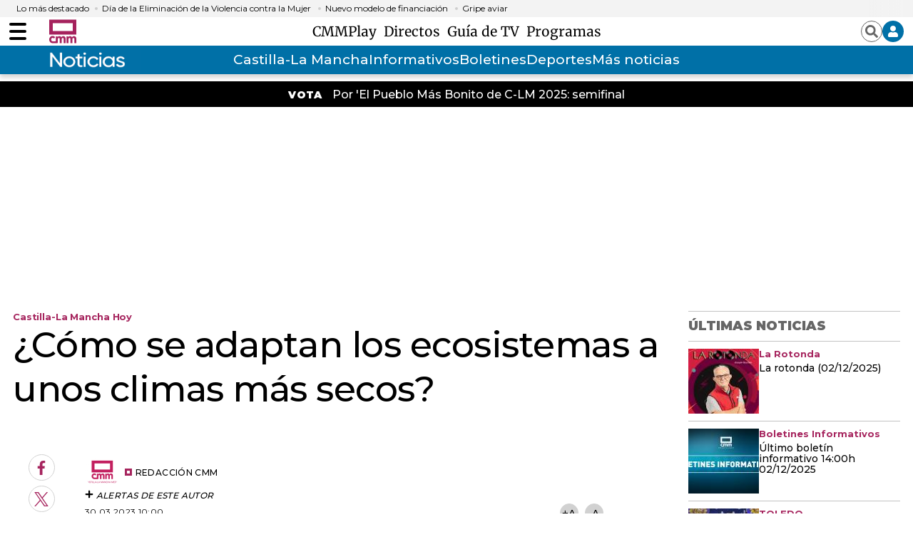

--- FILE ---
content_type: text/html; charset=UTF-8
request_url: https://www.cmmedia.es/radio/castilla-la-mancha-hoy/adaptan-ecosistemas-climas-secos.html
body_size: 40278
content:
<!DOCTYPE html>
<html lang="es-ES">
    <head>
        <meta http-equiv="Content-Type" content="text/html; charset=utf-8" />
                    <meta name="viewport" content="width=device-width,user-scalable=yes" />
                            

        <!-- Article metatags-->
<meta charset="utf-8" />
<meta http-equiv="X-UA-Compatible" content="IE=edge,chrome=1"/>
<meta name="viewport" content="width=device-width, initial-scale=1"/>
<meta name="robots" content="max-image-preview:large">

<title>¿Cómo se adaptan los ecosistemas a unos climas más secos?</title>
<meta name="description" content="" />
<link rel="canonical" href="https://www.cmmedia.es/radio/castilla-la-mancha-hoy/adaptan-ecosistemas-climas-secos.html" />
<link href="https://www.cmmedia.es/radio/castilla-la-mancha-hoy/adaptan-ecosistemas-climas-secos.amp.html" rel="amphtml" />

<meta property="article:section" content="Castilla-La Mancha Hoy" />
<meta property="article:published_time" content="2023-03-30T10:00:28+02:00" />
<meta property="article:modified_time" content="2023-03-30T10:00:28+02:00" />

<meta name="twitter:card" content="summary_large_image" />
<meta name="twitter:site" content="@CMM_noticias" />
<meta name="twitter:title" content="¿Cómo se adaptan los ecosistemas a unos climas más secos? - Castilla-La Mancha Media" />
<meta name="twitter:image" content="https://imagenes.cmmedia.es/files/og_thumbnail/uploads/2023/03/30/6425419f60de3.jpeg" />
<meta name="twitter:description" content="" />

<meta property="og:url" content="https://www.cmmedia.es/radio/castilla-la-mancha-hoy/adaptan-ecosistemas-climas-secos.html" data-page-subject="true" />
<meta property="og:type" content="article" data-page-subject="true" />
<meta property="og:site_name" content="Castilla-La Mancha Media" data-page-subject="true" />
<meta property="og:title" content="¿Cómo se adaptan los ecosistemas a unos climas más secos? - Castilla-La Mancha Media" data-page-subject="true" />
<meta property="og:description" content="" data-page-subject="true" />
<meta property="og:image" content="https://imagenes.cmmedia.es/files/og_thumbnail/uploads/2023/03/30/6425419f60de3.jpeg" data-page-subject="true" />
<meta property="fb:app_id" content="" />
<script>
    function showChromecastButton() {
        $("#chromecastIcon").show()
    }
</script>
<style>
    .c-subheader__menu__list__item {
        /* position: relative; */
        display: flex !important;
        /* align-items: center; */
        /* line-height: 1; */
        /* justify-content: flex-start; */
    }
 </style>
 <script>
     document.addEventListener("DOMContentLoaded", function () {
        if (window.location.pathname.includes("/radio/visual.html")) {
            let element = document.querySelector(".c-detail__info__year");
            if (element) {
                element.remove();
            }
        }
    });
</script>


                                                                        <meta name="data-category-title" content="Redacción CMM">
            <meta name="data-category-slug" content="https://www.cmmedia.es/author/redaccion-cmm">
            <meta name="data-category-topic" content="authors-redaccion-cmm">
            <meta name="data-category-image" content="https://imagenes.cmmedia.es/files/image_128_128/uploads/2025/05/20/682c6924e9875.png">
            <meta name="data-twitter-account" content="">
            
                        <style>
    #div-top1 {
        height: 100px;
    }
    #div-top2 {
        height: 50px;
    }
    #div-right1 {
        height: 600px;
    }
    #div-right2 {
        height: 600px;
    }
    #div-right3 {
        height: 600px;
    }
    #div-sticky {
        height: 50px;
    }
    #div-bottom {
        height: 90px;
    }
    @media screen and (min-width: 768px) {
        #div-top1 {
            height: 250px;
        }
        #div-top2 {
            height: 90px;
        }
        #div-right1 {
            height: 250px;
        }
        #div-right2 {
            height: 250px;
        }
    }
</style>
        <style>
        *{box-sizing:border-box;margin:0;padding:0}body,html{-webkit-font-smoothing:antialiased;-moz-osx-font-smoothing:grayscale}body{margin:0;font-size:16px;line-height:1.2;color:#000;background-color:#fff;font-family:Montserrat,serif}::selection{color:#fff;background:#a6255e}::marker{content:""}button,input,select,textarea{font-size:inherit;line-height:inherit;background-color:transparent;border:none}a{text-decoration:none;color:#000}a,img{display:block}img{line-height:0}figure,ol,ul{margin:0}ol,ul{list-style:none;padding:0}.sr-only{position:absolute;width:1px;height:1px;padding:0;margin:-1px;overflow:hidden;clip:rect(0, 0, 0, 0);border:0}.hidden-text{overflow:hidden;display:block;text-indent:-9999px;width:0;height:0}.hidden{display:none}.u-grid{display:-ms-grid;display:grid;grid-column-gap:18px;grid-row-gap:18px}.u-grid-col-span-3{grid-column:auto/span 3}.u-grid-row-span-2{-ms-grid-row:1;-ms-grid-row-span:2;grid-row:1/span 2}@media(max-width: 767px){.u-grid{-ms-grid-columns:1fr 1fr;grid-template-columns:1fr 1fr}.u-grid-col-span-2-xs{grid-column:auto/span 2}.u-grid-row-span-2-xs{grid-row:auto/span 2}.u-grid-row-start-1-xs{-ms-grid-row:1;grid-row-start:1}.u-grid-row-start-2-xs{-ms-grid-row:2;grid-row-start:2}}@media(min-width: 768px)and (max-width: 991px){.u-grid{-ms-grid-columns:1fr 1fr 1fr;grid-template-columns:1fr 1fr 1fr}.u-grid-col-span-2-sm{grid-column:auto/span 2}.u-grid-col-span-3-sm{grid-column:auto/span 3}.u-grid-col-start-1-sm{-ms-grid-column:1;grid-column-start:1}.u-grid-col-start-2-sm{-ms-grid-column:2;grid-column-start:2}.u-grid-col-start-3-sm{-ms-grid-column:3;grid-column-start:3}.u-grid-row-start-1-sm{-ms-grid-row:1;grid-row-start:1}.u-grid-row-start-2-sm{-ms-grid-row:2;grid-row-start:2}.u-grid-row-start-3-sm{-ms-grid-row:3;grid-row-start:3}.u-grid-columns-3,.u-grid-items-3{-ms-grid-columns:1fr 1fr;grid-template-columns:1fr 1fr}.u-grid-columns-5{-ms-grid-columns:1fr 1fr 1fr 1fr 1fr;grid-template-columns:1fr 1fr 1fr 1fr 1fr}.u-grid-columns-6{-ms-grid-columns:1fr 1fr 1fr 1fr 1fr 1fr;grid-template-columns:1fr 1fr 1fr 1fr 1fr 1fr}}@media(min-width: 992px){.u-grid{-ms-grid-columns:1fr 1fr 1fr 1fr;grid-template-columns:1fr 1fr 1fr 1fr}.u-grid-col-span-2-md{grid-column:auto/span 2}.u-grid-col-span-3-md{grid-column:auto/span 3}.u-grid-col-span-4-md{grid-column:auto/span 4}.u-grid-col-start-1-md{-ms-grid-column:1;grid-column-start:1}.u-grid-col-start-2-md{-ms-grid-column:2;grid-column-start:2}.u-grid-col-start-3-md{-ms-grid-column:3;grid-column-start:3}.u-grid-col-start-4-md{-ms-grid-column:4;grid-column-start:4}.u-grid-row-span-2-md{grid-row:auto/span 2}.u-grid-row-span-3-md{grid-row:auto/span 3}.u-grid-row-span-4-md{grid-row:auto/span 4}.u-grid-row-start-1-md{-ms-grid-row:1;grid-row-start:1}.u-grid-row-start-2-md{-ms-grid-row:2;grid-row-start:2}.u-grid-row-start-3-md{-ms-grid-row:3;grid-row-start:3}.u-grid-row-start-4-md{-ms-grid-row:4;grid-row-start:4}.u-grid-row-max-300-md{-ms-grid-rows:300px;grid-template-rows:300px}.u-grid-columns-3{-ms-grid-columns:1fr 1fr 1fr;grid-template-columns:1fr 1fr 1fr}.u-grid-columns-5{-ms-grid-columns:1fr 1fr 1fr 1fr 1fr;grid-template-columns:1fr 1fr 1fr 1fr 1fr}.u-grid-columns-6{-ms-grid-columns:1fr 1fr 1fr 1fr 1fr 1fr;grid-template-columns:1fr 1fr 1fr 1fr 1fr 1fr}}@media(min-width: 768px){.u-grid-flex{display:flex;flex-direction:column;flex:1 1 auto}}.content{--bg:#fff;z-index:1;position:relative;background-color:var(--bg)}.content .o-container-100{padding:0 20px}@media(min-width: 768px){.content .o-container{max-width:80%}}@media(min-width: 992px){.content .o-container{padding:18px;max-width:inherit}}@media(min-width: 1290px){.content .o-container{padding:18px 0;max-width:1254px}}@media(min-width: 768px){.content .o-container .o-container{max-width:100%}}@media(min-width: 768px){.content .o-container-100{padding:0 20px}}@media(min-width: 1290px){.content .o-container-100{max-width:100%;padding:0}}.o-container{width:100%;margin:0 auto;box-sizing:border-box}@media(min-width: 768px){.o-container{max-width:1254px}}@media(min-width: 1290px){.o-container{padding-left:0;padding-right:0}}.o-container-black{background-color:#000}.c-header{--bg:#fff;--links:var(--header-links);background-color:var(--bg);position:sticky;top:0;z-index:2;border-bottom:1px solid #b1b1b1;margin-bottom:10px}.c-header .o-container-header-main{display:flex;padding-top:0;padding-bottom:0;position:relative;height:40px}.c-header .o-container-header-main__left{position:absolute;left:10px;top:0;bottom:0;display:flex;align-items:center;height:40px}.c-header .o-container-header-main__right{position:absolute;right:10px;top:0;bottom:0;height:40px}@media(min-width: 768px){.c-header .o-container-header-main__left{left:0}}@media(min-width: 768px){.c-header .o-container-header-main__right{right:0}}@media(min-width: 768px){.c-header{border-bottom:none;box-shadow:0 5px 6px 0 rgba(0, 0, 0, 0.16)}}.c-header__nav-btn{--width:24px;--height:24px;--height-slash:3px;--color-slash:#000;cursor:pointer;transition-property:opacity,filter;transition-duration:.15s;transition-timing-function:linear;font:inherit;color:inherit;text-transform:none;background-color:transparent;border:0;margin:auto 0;overflow:visible;width:var(--width);height:var(--height);position:relative;padding:0;box-sizing:content-box;transition:background-color .3s}.c-header__nav-btn .hamburger-box{display:block;position:relative;margin:0 auto}.c-header__nav-btn .hamburger-inner{display:block;top:50%;margin-top:-2px}.c-header__nav-btn .hamburger-inner,.c-header__nav-btn .hamburger-inner:after,.c-header__nav-btn .hamburger-inner:before{width:var(--width);height:var(--height-slash);background-color:var(--color-slash);border-radius:var(--height-slash);position:absolute;transition-property:transform;transition-duration:.15s;transition-timing-function:ease}.c-header__nav-btn .hamburger-inner:after,.c-header__nav-btn .hamburger-inner:before{content:"";display:block}.c-header__nav-btn .hamburger-inner:before{top:-10px}.c-header__nav-btn .hamburger-inner:after{bottom:-10px}@media(min-width: 992px){.c-header__nav-btn{--height-slash:4px;--height:40px}}.c-header__brand{margin:0 0 0 24px}.c-header__brand a{line-height:0;display:block}@media(min-width: 768px){.c-header__brand{margin:0 0 0 32px}}.c-header__main-logo img{width:38px;height:38px}.c-header__options{height:40px;display:flex;flex-direction:row;justify-content:flex-end;align-items:center;grid-gap:10px;gap:10px;position:relative}.c-header__options .sign{display:none;position:absolute;top:45px;right:-2px;background-color:#fff;border:1px solid #898989;box-shadow:0 5px 6px 0 rgb(0 0 0/16%);width:225px}.c-header__options .sign:after{background-color:#fff;width:16px;height:9px;right:9px;top:-8px}.c-header__options .sign:after,.c-header__options .sign:before{display:block;position:absolute;content:"";-webkit-clip-path:polygon(50% 0, 0 100%, 100% 100%);clip-path:polygon(50% 0, 0 100%, 100% 100%);transform:scale(0.8)}.c-header__options .sign:before{background-color:#898989;width:18px;height:10px;right:8px;top:-10px}.c-header__options .sign__wrap{padding:10px}.c-header__options .sign__wrap a{margin-bottom:10px;font-size:14px}.c-header__options .sign__wrap .type-1{color:#0070a7;font-weight:700;font-size:15px}.c-header__options .sign__wrap .type-1+.type-2{padding-top:10px}.c-header__options .sign__wrap .type-2{color:#434343;font-weight:400;font-size:14px;display:-ms-grid;display:grid;-ms-grid-columns:auto 1fr;grid-template-columns:auto 1fr;grid-gap:10px}.c-header__options .sign__wrap .type-2 svg{width:14px;height:14px}.c-header__options .sign__wrap .line{padding:0;border:none;border-top:1px solid #898989;margin:0 -10px 10px}.c-header__user{background-color:#0070a7;border-radius:50%;width:30px;height:30px;color:#fff;display:flex;flex-direction:row;justify-content:center;align-items:center;cursor:pointer;padding:8px}.c-header__user span{display:none;font-size:14px;font-weight:600}@media(min-width: 992px){.c-header__user span{display:block}}.c-header__search{color:#666;height:30px;width:30px;display:flex;flex-direction:row;justify-content:center;align-items:center;cursor:pointer;border:1px solid #666;border-radius:50%;padding:5px}.c-header__weather{display:none}@media(min-width: 768px){.c-header__weather{position:absolute;top:18px;left:20px;width:255px;display:flex;align-items:center}}@media(min-width: 1290px){.c-header__weather{left:0}}.c-header__date{display:flex;font-size:11px;color:#666;font-weight:500}@media(min-width: 992px){.c-header__date{font-size:13px}}.c-header__menu_container{display:flex}.c-header__menu{display:none;align-items:center;overflow-x:auto;overflow-y:hidden;flex-wrap:nowrap;white-space:nowrap;justify-content:center;--gap-menu:8px;grid-gap:var(--gap-menu);gap:var(--gap-menu)}@media(min-width: 768px){.c-header__menu{display:flex}}.c-header__menu__item{color:var(--links);font-weight:500;font-size:14px;padding:5px 0;font-family:Merriweather,sans-serif;transition:color .3s;cursor:pointer}.c-header__menu__item.current{background-color:#f1f1f1}.c-header__menu__item:hover{color:#0070a7}@media(min-width: 992px){.c-header__menu__item{font-size:19px}}.c-header__menu::-webkit-scrollbar{width:5px;height:5px;margin-top:20px}@media(min-width: 768px){.c-header__menu{margin:0 auto;--gap-menu:8px}}.c-header__title{display:-ms-grid;display:grid;-ms-grid-columns:1fr;grid-template-columns:1fr;width:100%}.c-header__title__name{padding:5px 0;text-align:center;font-size:24px;text-transform:uppercase;color:#000;font-family:Montserrat,serif;-ms-grid-row-align:center;align-self:center}@media(min-width: 992px){.c-header__title__name{-ms-grid-row:1;grid-row-start:1;-ms-grid-column:1;-ms-grid-column-span:2;grid-column:1/span 2}}.c-header__title__brand{margin:auto;display:flex;flex-direction:row;justify-content:flex-start;align-items:center;padding-bottom:3px}.c-header__title__brand__name{padding:5px 0;font-size:9px;line-height:11px;font-weight:500;letter-spacing:0;color:#666;width:100%;max-width:53px;margin-right:3px;padding-right:3px;text-align:right;border-right:1px solid #666}@media(min-width: 992px){.c-header__title__brand__thumb{margin-left:auto}}@media(min-width: 992px){.c-header__title__brand,.c-header__title__brand__thumb{-ms-grid-row:1;grid-row-start:1;-ms-grid-column:2;grid-column-start:2}.c-header__title__brand{padding-bottom:0}}@media(min-width: 992px){.c-header__title{-ms-grid-columns:1fr 200px;grid-template-columns:1fr 200px}}.c-header-play .c-header__brand{color:#fff;width:40px;height:35px}.c-header-play .c-header__brand svg{width:100%;height:100%}.c-header-play .c-header__brand a{width:40px;height:35px;color:#fff}.c-header-play .c-header__search{width:30px;height:30px}.c-header-play .c-header__user{width:30px;height:30px;padding:8px}.c-header-play>.o-container{-ms-grid-columns:40px 1fr;grid-template-columns:40px 1fr;-ms-grid-rows:35px 50px;grid-template-rows:35px 50px;padding:15px 10px}.c-header-play>.o-container .c-header__brand{margin:0;padding-left:0;-ms-grid-column:1;-ms-grid-column-span:1;grid-column:1/span 1}.c-header-play>.o-container .c-header__options{-ms-grid-column:2;-ms-grid-column-span:1;grid-column:2/span 1;-ms-grid-column-align:end;justify-self:end;margin-left:auto}.c-header-play>.o-container .c-header__menu__item{font-family:Montserrat,serif;font-weight:500;font-size:16px;border-left:none;padding-left:0}.c-header-play>.o-container .c-header__menu__item.more{display:flex;flex-direction:row;justify-content:flex-start;align-items:center}.c-header-play>.o-container .c-header__menu__item.more:after{content:"";display:block;width:16px;height:16px;-webkit-clip-path:polygon(0 15%, 0 85%, 50% 50%);clip-path:polygon(0 15%, 0 85%, 50% 50%);background-color:#fff;margin-left:8px;transition:all .3s}.c-header-play>.o-container .c-header__menu__item.back{border-left:1px solid #fff;padding-left:10px;margin-left:10px}@media(min-width: 768px){.c-header-play>.o-container .c-header__brand{-ms-grid-row:1;-ms-grid-row-span:2;grid-row:1/span 2;-ms-grid-column:1;-ms-grid-column-span:1;grid-column:1/span 1}}@media(min-width: 768px){.c-header-play>.o-container .c-header__menu__item{font-size:19px}}@media(min-width: 768px){.c-header-play>.o-container .c-header__menu{-ms-grid-column:2;-ms-grid-column-span:1;grid-column:2/span 1;margin:-5px 0 0 20px}}@media(min-width: 768px){.c-header-play>.o-container{padding:20px 0 40px;-ms-grid-columns:65px 1fr;grid-template-columns:65px 1fr;-ms-grid-rows:30px 26px;grid-template-rows:30px 26px}}@media(min-width: 768px){.c-header-play .c-header__brand,.c-header-play .c-header__brand a{width:65px;height:56px}}.c-header-mini{position:fixed;top:0;width:100%;display:none}.c-header-mini .c-header__nav-btn{order:1}.c-header-mini .c-header__brand{order:2}.c-header-mini .c-header__menu{order:3;display:none}.c-header-mini .c-header__options{order:4;margin-left:0}.c-header-mini>.o-container{display:flex;flex-direction:row;justify-content:flex-start;align-items:center;grid-gap:20px;gap:20px;height:60px}@media(min-width: 992px){.c-header-mini .c-header__brand{margin:0 !important}}@media(min-width: 992px){.c-header-mini .c-header__menu{display:flex}}.c-header.play-search-header{background-color:#000}.c-header.play-search-header .c-header__nav-btn{--color-slash:#fff}.c-header.play-search-header .c-header__menu .c-header__menu__item{color:#fff}.c-header__secondary{background-color:#0070a7}.c-header__secondary .o-container{display:flex;padding:0;position:relative;height:40px;justify-content:center;align-items:center}.c-header__secondary .c-header__menu a{color:#fff}.c-header__secondary .c-header__menu__item:hover{color:#000}.c-header__secondary-logo{position:absolute;left:55px;top:0;bottom:0;display:flex;align-items:center}.c-header__secondary-logo img{width:130px;height:38px}.c-nav,.c-search{display:none}.o-section-last-minute{background-color:#f3f3f3}.o-section-last-minute .o-container{padding:0 0 0 10px;position:relative}.o-section-last-minute .o-container:after{content:"";width:3.125rem;position:absolute;right:0;top:0;bottom:0;background-image:linear-gradient(90deg, hsla(0, 0%, 100%, 0), #f3f3f3)}.o-section-last-minute .last-minute-container{display:flex}.o-section-last-minute .last-minute-container .last-minute-item-tag{margin-right:8px;display:flex;align-items:center;flex-shrink:0}.o-section-last-minute .last-minute-container .last-minute-tag{font-size:.75rem}.o-section-last-minute .last-minute-container .last-minute-items{display:flex;flex-wrap:nowrap;align-items:center;list-style-type:none;overflow-x:auto}.o-section-last-minute .last-minute-container .last-minute-item{padding:5px 10px;flex:0 0 auto}.o-section-last-minute .last-minute-container .last-minute-link{position:relative;font-size:.75rem}.o-section-last-minute .last-minute-container .last-minute-link:before{content:"";background-color:#cecece;width:4px;height:4px;position:absolute;border-radius:50%;top:5px;left:-10px}.o-section-last-minute .last-minute-container .last-minute-link:hover{opacity:.8}@media(min-width: 768px){.o-section-last-minute .last-minute-container .last-minute-items{overflow-x:hidden}}.o-section-breaking{background-color:#0070a7}.o-section-breaking .o-container{padding:0 10px}@media(min-width: 1290px){.o-section-breaking .o-container{padding:0;max-width:1254px}}.c-themes{width:100%;max-width:1254px;height:36px;padding:9px 0;display:flex;justify-content:center;box-sizing:border-box;margin:0 auto;position:relative;--c-themes-color-01:#fff;--c-themes-color-02:#0070a7}.c-themes__title{display:flex;flex-shrink:0;text-transform:uppercase;font-size:14px;line-height:1.43;font-weight:900;letter-spacing:.28px;color:#fff}.c-themes__list{display:flex;align-items:center;white-space:normal;flex-wrap:nowrap;overflow-y:hidden;overflow-x:auto;grid-gap:14px;gap:14px;padding-left:14px}.c-themes__list:after{content:"";width:35px;position:absolute;right:0;top:0;bottom:0;background-image:linear-gradient(90deg, hsla(0, 0%, 100%, 0), var(--c-themes-color-02))}.c-themes__list::-webkit-scrollbar{display:none}.c-themes__item{display:block;flex:0 0 auto}.c-themes__item a{font-size:16px;font-weight:500;color:var(--c-themes-color-01)}.c-themes-category{height:auto;padding:0}.c-themes-category .c-themes__list{width:100%}.c-themes-category .c-themes__item{width:max(20% - 14px,200px)}.c-themes-category .c-themes__item a{border-radius:3px;padding:20px;font-size:16px;font-weight:700;text-align:center;background-color:hsla(0, 0%, 100%, 0.2)}.c-article{position:relative;z-index:1;display:flex;flex-direction:column;flex:1 1 auto}.c-article:not(.c-article-no-border){border-top:1px solid #d1d1d1;padding-top:1px}.c-article__txt{display:flex;flex-direction:column;flex:1 1 auto}.c-article__thumb{margin-bottom:5px;position:relative}.c-article__thumb .icon{position:absolute;top:10px;right:10px;background-color:rgba(0, 0, 0, 0.7);width:38px;height:20px;display:flex;flex-direction:row;justify-content:center;align-items:center}.c-article__thumb .icon svg{width:11px;height:13px}.c-article__thumb img{-o-object-fit:cover;object-fit:cover;width:100%;height:100%}.c-article__thumb.rounded{border-radius:50%;width:max-content;height:fit-content;overflow:hidden}.c-article__epigraph{color:#a6255e;margin-bottom:5px;font-weight:700;font-size:13px}.c-article__title{margin-bottom:20px;font-weight:500;font-size:22px;line-height:1.14}.c-article__title a:before{content:"";position:absolute;left:0;top:0;right:0;bottom:0;z-index:1}.c-article__subtitle{margin-bottom:13px;letter-spacing:-0.16px;font-size:16px;line-height:1.5;font-weight:500;color:#666}.c-article__author{text-decoration:none;font-weight:600;font-size:12px;font-style:normal;text-transform:uppercase;letter-spacing:.36px;margin-top:auto}.c-article__author:before{content:"";display:inline-block;text-align:center;width:10px;height:10px;border:3px solid #a6255e;background:#fff;margin-right:5px;box-sizing:border-box}.c-article__related{position:relative;z-index:1;margin-top:30px}@media(min-width: 768px){.c-article__related{margin-top:40px}}@media(min-width: 992px){.c-article__related{margin-top:auto}}.c-article__related__item{border-left:1px solid #d1d1d1;padding-left:10px}.c-article__related__item a,.c-article__related__item p{display:inline}.c-article__related__item a{font-size:16px;font-weight:500;line-height:1.25}.c-article-lateral{display:flex;grid-gap:10px;gap:10px;flex-direction:row;justify-content:flex-start;align-content:flex-start}.c-article-lateral .c-article__author{margin-top:auto}.c-article-lateral .c-article__txt{width:100%}.c-article-lateral .c-article__thumb{margin-bottom:0}.c-article-lateral .c-article__thumb img{height:auto}.c-article-lateral .c-article__thumb+.c-article__txt{max-width:calc(100% - 112px)}.c-article-lateral .c-article__title{font-size:14px;font-weight:500;line-height:1.14}@media(min-width: 768px){.c-article-lateral .c-article__thumb+.c-article__txt{max-width:calc(60% - 20px)}}@media(min-width: 768px){.c-article-lateral .c-article__title{font-size:30px;line-height:1.07}}@media(min-width: 768px){.c-article-lateral{grid-gap:20px;gap:20px}}@media(min-width: 992px){.c-article-lateral-big .c-article__thumb{width:506px}}@media(min-width: 992px){.c-article-lateral-big .c-article__thumb+.c-article__txt{max-width:calc(50% - 20px)}}@media(min-width: 1290px){.c-article-lateral-big .c-article__thumb+.c-article__txt{max-width:calc(100% - 506px - 20px)}}.c-article-fix{display:-ms-grid;display:grid;margin-left:-20px;margin-right:-20px}.c-article-fix .c-article__thumb{z-index:1;margin-bottom:0}.c-article-fix .c-article__thumb,.c-article-fix .c-article__txt{-ms-grid-row:1;-ms-grid-row-span:1;grid-row:1/span 1;-ms-grid-column:1;-ms-grid-column-span:1;grid-column:1/span 1}.c-article-fix .c-article__txt{z-index:2;display:flex;flex-direction:column;justify-content:flex-end;padding:20px;background:transparent linear-gradient(180deg, rgba(0, 0, 0, 0.7764705882), rgba(0, 0, 0, 0) 0, rgba(6, 4, 4, 0.831372549)) 0 0 no-repeat padding-box}.c-article-fix .c-article__title,.c-article-fix .c-article__title a{color:#fff}.c-article-fix .c-article__author{color:#fff;margin:0}.c-article-fix .c-article__epigraph{color:#fff;display:block;padding:5px 0;margin-bottom:8px}.c-article-fix .c-article__subtitle{color:#fff;display:none}.c-article-fix .c-article__related{display:block;position:relative;z-index:1;margin-top:auto;background:#000;padding:10px 0}.c-article-fix .c-article__related__item{color:#fff;border:0;padding:10px 17px}.c-article-fix .c-article__related__item a,.c-article-fix .c-article__related__item p{display:inline}.c-article-fix .c-article__related__item p{font-size:16px;font-weight:800}.c-article-fix .c-article__related__item a{color:#fff;font-weight:400}@media(min-width: 992px){.c-article-fix .c-article__subtitle{display:block}}@media(min-width: 768px){.c-article-fix .c-article__related{display:flex;padding:17px 0}}@media(min-width: 768px){.c-article-fix .c-article__related__item{padding:0 17px}}.c-article-fix-top .c-article__txt{justify-content:flex-start;background:transparent linear-gradient(0deg, rgba(0, 0, 0, 0.7764705882), rgba(0, 0, 0, 0) 0, rgba(6, 4, 4, 0.831372549)) 0 0 no-repeat padding-box}@media(min-width: 768px){.c-article-fix{margin:0}}.c-article-opinion .c-article__thumb{min-width:98px;margin:0 auto 10px}.c-article-opinion .c-article__author{font-size:18px;line-height:1.4;text-transform:none;letter-spacing:.18px;font-weight:700;color:#a6255e}.c-article-opinion .c-article__author:before{display:none}.c-article-opinion .c-article__epigraph{color:var(----black);text-transform:uppercase;font-weight:600;font-size:12px;line-height:2.08;letter-spacing:.12px}.c-article-opinion .c-article__title{margin-bottom:0;font-weight:700;font-size:20px;line-height:1.5;letter-spacing:.2px;font-family:Merriweather,sans-serif;font-style:italic}.c-article-opinion .c-article__txt>*{text-align:center}.c-article-opinion:not(.c-article-no-border){border-top:0;padding:0 10px 25px}@media(min-width: 992px){.c-article-opinion:not(.c-article-no-border){padding:0 10px}}.c-article-opinion.c-article-lateral{padding:25px 0;margin:0 10px;border-bottom:1px dashed hsla(0, 0%, 40%, 0.4)}.c-article-opinion.c-article-lateral .c-article__thumb{margin:0 auto 10px;position:relative}.c-article-opinion.c-article-lateral .c-article__thumb img{filter:sepia(50%) grayscale(50%);-webkit-filter:sepia(50%) grayscale(50%)}.c-article-opinion.c-article-lateral .c-article__author{font-size:14px;line-height:1.78;letter-spacing:.14px}.c-article-opinion.c-article-lateral .c-article__epigraph{font-size:0}.c-article-opinion.c-article-lateral .c-article__title{font-size:18px;line-height:1.1}.c-article-opinion.c-article-lateral .c-article__txt>*{text-align:left}.c-article-opinion.c-article-lateral:not(.c-article-no-border){padding:25px 0}@media(min-width: 992px){.c-article-opinion.c-article-lateral:not(.c-article-no-border){padding:28px 0}}.c-article-opinion.c-article-lateral:first-of-type,.c-article-opinion.c-article-lateral:not(.c-article-no-border):first-of-type{padding-top:0}.c-article-opinion.c-article-lateral:last-of-type{border:0}.c-article-medium .c-article__title{font-size:30px;line-height:1.13}.c-article-medium .c-article__subtitle{color:#666}@media(min-width: 768px){.c-article-medium .c-article__title{font-size:44px;line-height:1.09;letter-spacing:-0.44px}}.c-article-medium-black{background-color:#000}.c-article-medium-black .c-article__txt{padding:17px 17px 0}.c-article-medium-black .c-article__author,.c-article-medium-black .c-article__epigraph,.c-article-medium-black .c-article__subtitle,.c-article-medium-black .c-article__title,.c-article-medium-black .c-article__title a{color:#fff}.c-article-big .c-article__epigraph{font-size:13px}.c-article-big .c-article__title{font-size:30px;font-weight:600;line-height:1.13;letter-spacing:-0.3px}.c-article-big .c-article__txt>*{text-align:center}.c-article-big:not(.c-article-no-border){border-top:0;padding-top:0}@media(min-width: 992px){.c-article-big .c-article__epigraph{font-size:20px}}@media(min-width: 768px){.c-article-big .c-article__title{font-size:40px;line-height:1.15}}@media(min-width: 992px){.c-article-big .c-article__title{font-size:60px;line-height:1.07;letter-spacing:normal}}.c-article-big.c-article-fix .c-article__txt{position:relative}.c-article-big.c-article-fix .c-article__txt{padding:20px 33px}.c-article-big.c-article-fix .c-article__epigraph{font-size:20px}@media(min-width: 768px){.c-article-big.c-article-fix .c-article__txt{padding:20px 38px}}@media(min-width: 992px){.c-article-big.c-article-fix .c-article__txt{padding:20px 106px}}.c-article-medium.c-article-fix .c-article__txt{position:relative}.c-article-related .c-article__txt{display:block}

    </style>

    <link rel="stylesheet" type="text/css" href="https://www.cmmedia.es/assets/screen.3b978df293b4289b0df1.css?1762955580" onload="this.media='all'" media="print"/>

    <style>
        *{box-sizing:border-box;margin:0;padding:0}body,html{-webkit-font-smoothing:antialiased;-moz-osx-font-smoothing:grayscale}body{margin:0;font-size:16px;line-height:1.2;color:#000;background-color:#fff;font-family:Montserrat,serif}::selection{color:#fff;background:#a6255e}::marker{content:""}button,input,select,textarea{font-size:inherit;line-height:inherit;background-color:transparent;border:none}a{text-decoration:none;color:#000}a,img{display:block}img{line-height:0}figure,ol,ul{margin:0}ol,ul{list-style:none;padding:0}.sr-only{position:absolute;width:1px;height:1px;padding:0;margin:-1px;overflow:hidden;clip:rect(0, 0, 0, 0);border:0}.hidden-text{overflow:hidden;display:block;text-indent:-9999px;width:0;height:0}.hidden{display:none}.u-grid{display:-ms-grid;display:grid;grid-column-gap:18px;grid-row-gap:18px}.u-grid-col-span-3{grid-column:auto/span 3}.u-grid-row-span-2{-ms-grid-row:1;-ms-grid-row-span:2;grid-row:1/span 2}@media(max-width: 767px){.u-grid{-ms-grid-columns:1fr 1fr;grid-template-columns:1fr 1fr}.u-grid-col-span-2-xs{grid-column:auto/span 2}.u-grid-row-span-2-xs{grid-row:auto/span 2}.u-grid-row-start-1-xs{-ms-grid-row:1;grid-row-start:1}.u-grid-row-start-2-xs{-ms-grid-row:2;grid-row-start:2}}@media(min-width: 768px)and (max-width: 991px){.u-grid{-ms-grid-columns:1fr 1fr 1fr;grid-template-columns:1fr 1fr 1fr}.u-grid-col-span-2-sm{grid-column:auto/span 2}.u-grid-col-span-3-sm{grid-column:auto/span 3}.u-grid-col-start-1-sm{-ms-grid-column:1;grid-column-start:1}.u-grid-col-start-2-sm{-ms-grid-column:2;grid-column-start:2}.u-grid-col-start-3-sm{-ms-grid-column:3;grid-column-start:3}.u-grid-row-start-1-sm{-ms-grid-row:1;grid-row-start:1}.u-grid-row-start-2-sm{-ms-grid-row:2;grid-row-start:2}.u-grid-row-start-3-sm{-ms-grid-row:3;grid-row-start:3}.u-grid-columns-3,.u-grid-items-3{-ms-grid-columns:1fr 1fr;grid-template-columns:1fr 1fr}.u-grid-columns-5{-ms-grid-columns:1fr 1fr 1fr 1fr 1fr;grid-template-columns:1fr 1fr 1fr 1fr 1fr}.u-grid-columns-6{-ms-grid-columns:1fr 1fr 1fr 1fr 1fr 1fr;grid-template-columns:1fr 1fr 1fr 1fr 1fr 1fr}}@media(min-width: 992px){.u-grid{-ms-grid-columns:1fr 1fr 1fr 1fr;grid-template-columns:1fr 1fr 1fr 1fr}.u-grid-col-span-2-md{grid-column:auto/span 2}.u-grid-col-span-3-md{grid-column:auto/span 3}.u-grid-col-span-4-md{grid-column:auto/span 4}.u-grid-col-start-1-md{-ms-grid-column:1;grid-column-start:1}.u-grid-col-start-2-md{-ms-grid-column:2;grid-column-start:2}.u-grid-col-start-3-md{-ms-grid-column:3;grid-column-start:3}.u-grid-col-start-4-md{-ms-grid-column:4;grid-column-start:4}.u-grid-row-span-2-md{grid-row:auto/span 2}.u-grid-row-span-3-md{grid-row:auto/span 3}.u-grid-row-span-4-md{grid-row:auto/span 4}.u-grid-row-start-1-md{-ms-grid-row:1;grid-row-start:1}.u-grid-row-start-2-md{-ms-grid-row:2;grid-row-start:2}.u-grid-row-start-3-md{-ms-grid-row:3;grid-row-start:3}.u-grid-row-start-4-md{-ms-grid-row:4;grid-row-start:4}.u-grid-row-max-300-md{-ms-grid-rows:300px;grid-template-rows:300px}.u-grid-columns-3{-ms-grid-columns:1fr 1fr 1fr;grid-template-columns:1fr 1fr 1fr}.u-grid-columns-5{-ms-grid-columns:1fr 1fr 1fr 1fr 1fr;grid-template-columns:1fr 1fr 1fr 1fr 1fr}.u-grid-columns-6{-ms-grid-columns:1fr 1fr 1fr 1fr 1fr 1fr;grid-template-columns:1fr 1fr 1fr 1fr 1fr 1fr}}@media(min-width: 768px){.u-grid-flex{display:flex;flex-direction:column;flex:1 1 auto}}.content{--bg:#fff;z-index:1;position:relative;background-color:var(--bg)}.content .o-container-100{padding:0 20px}@media(min-width: 768px){.content .o-container{max-width:80%}}@media(min-width: 992px){.content .o-container{padding:18px;max-width:inherit}}@media(min-width: 1290px){.content .o-container{padding:18px 0;max-width:1254px}}@media(min-width: 768px){.content .o-container .o-container{max-width:100%}}@media(min-width: 768px){.content .o-container-100{padding:0 20px}}@media(min-width: 1290px){.content .o-container-100{max-width:100%;padding:0}}.o-container{width:100%;margin:0 auto;box-sizing:border-box}@media(min-width: 768px){.o-container{max-width:1254px}}@media(min-width: 1290px){.o-container{padding-left:0;padding-right:0}}.o-container-black{background-color:#000}.c-header{--bg:#fff;--links:var(--header-links);background-color:var(--bg);position:sticky;top:0;z-index:2;border-bottom:1px solid #b1b1b1;margin-bottom:10px}.c-header .o-container-header-main{display:flex;padding-top:0;padding-bottom:0;position:relative;height:40px}.c-header .o-container-header-main__left{position:absolute;left:10px;top:0;bottom:0;display:flex;align-items:center;height:40px}.c-header .o-container-header-main__right{position:absolute;right:10px;top:0;bottom:0;height:40px}@media(min-width: 768px){.c-header .o-container-header-main__left{left:0}}@media(min-width: 768px){.c-header .o-container-header-main__right{right:0}}@media(min-width: 768px){.c-header{border-bottom:none;box-shadow:0 5px 6px 0 rgba(0, 0, 0, 0.16)}}.c-header__nav-btn{--width:24px;--height:24px;--height-slash:3px;--color-slash:#000;cursor:pointer;transition-property:opacity,filter;transition-duration:.15s;transition-timing-function:linear;font:inherit;color:inherit;text-transform:none;background-color:transparent;border:0;margin:auto 0;overflow:visible;width:var(--width);height:var(--height);position:relative;padding:0;box-sizing:content-box;transition:background-color .3s}.c-header__nav-btn .hamburger-box{display:block;position:relative;margin:0 auto}.c-header__nav-btn .hamburger-inner{display:block;top:50%;margin-top:-2px}.c-header__nav-btn .hamburger-inner,.c-header__nav-btn .hamburger-inner:after,.c-header__nav-btn .hamburger-inner:before{width:var(--width);height:var(--height-slash);background-color:var(--color-slash);border-radius:var(--height-slash);position:absolute;transition-property:transform;transition-duration:.15s;transition-timing-function:ease}.c-header__nav-btn .hamburger-inner:after,.c-header__nav-btn .hamburger-inner:before{content:"";display:block}.c-header__nav-btn .hamburger-inner:before{top:-10px}.c-header__nav-btn .hamburger-inner:after{bottom:-10px}@media(min-width: 992px){.c-header__nav-btn{--height-slash:4px;--height:40px}}.c-header__brand{margin:0 0 0 24px}.c-header__brand a{line-height:0;display:block}@media(min-width: 768px){.c-header__brand{margin:0 0 0 32px}}.c-header__main-logo img{width:38px;height:38px}.c-header__options{height:40px;display:flex;flex-direction:row;justify-content:flex-end;align-items:center;grid-gap:10px;gap:10px;position:relative}.c-header__options .sign{display:none;position:absolute;top:45px;right:-2px;background-color:#fff;border:1px solid #898989;box-shadow:0 5px 6px 0 rgb(0 0 0/16%);width:225px}.c-header__options .sign:after{background-color:#fff;width:16px;height:9px;right:9px;top:-8px}.c-header__options .sign:after,.c-header__options .sign:before{display:block;position:absolute;content:"";-webkit-clip-path:polygon(50% 0, 0 100%, 100% 100%);clip-path:polygon(50% 0, 0 100%, 100% 100%);transform:scale(0.8)}.c-header__options .sign:before{background-color:#898989;width:18px;height:10px;right:8px;top:-10px}.c-header__options .sign__wrap{padding:10px}.c-header__options .sign__wrap a{margin-bottom:10px;font-size:14px}.c-header__options .sign__wrap .type-1{color:#0070a7;font-weight:700;font-size:15px}.c-header__options .sign__wrap .type-1+.type-2{padding-top:10px}.c-header__options .sign__wrap .type-2{color:#434343;font-weight:400;font-size:14px;display:-ms-grid;display:grid;-ms-grid-columns:auto 1fr;grid-template-columns:auto 1fr;grid-gap:10px}.c-header__options .sign__wrap .type-2 svg{width:14px;height:14px}.c-header__options .sign__wrap .line{padding:0;border:none;border-top:1px solid #898989;margin:0 -10px 10px}.c-header__user{background-color:#0070a7;border-radius:50%;width:30px;height:30px;color:#fff;display:flex;flex-direction:row;justify-content:center;align-items:center;cursor:pointer;padding:8px}.c-header__user span{display:none;font-size:14px;font-weight:600}@media(min-width: 992px){.c-header__user span{display:block}}.c-header__search{color:#666;height:30px;width:30px;display:flex;flex-direction:row;justify-content:center;align-items:center;cursor:pointer;border:1px solid #666;border-radius:50%;padding:5px}.c-header__weather{display:none}@media(min-width: 768px){.c-header__weather{position:absolute;top:18px;left:20px;width:255px;display:flex;align-items:center}}@media(min-width: 1290px){.c-header__weather{left:0}}.c-header__date{display:flex;font-size:11px;color:#666;font-weight:500}@media(min-width: 992px){.c-header__date{font-size:13px}}.c-header__menu_container{display:flex}.c-header__menu{display:none;align-items:center;overflow-x:auto;overflow-y:hidden;flex-wrap:nowrap;white-space:nowrap;justify-content:center;--gap-menu:8px;grid-gap:var(--gap-menu);gap:var(--gap-menu)}@media(min-width: 768px){.c-header__menu{display:flex}}.c-header__menu__item{color:var(--links);font-weight:500;font-size:14px;padding:5px 0;font-family:Merriweather,sans-serif;transition:color .3s;cursor:pointer}.c-header__menu__item.current{background-color:#f1f1f1}.c-header__menu__item:hover{color:#0070a7}@media(min-width: 992px){.c-header__menu__item{font-size:19px}}.c-header__menu::-webkit-scrollbar{width:5px;height:5px;margin-top:20px}@media(min-width: 768px){.c-header__menu{margin:0 auto;--gap-menu:8px}}.c-header__title{display:-ms-grid;display:grid;-ms-grid-columns:1fr;grid-template-columns:1fr;width:100%}.c-header__title__name{padding:5px 0;text-align:center;font-size:24px;text-transform:uppercase;color:#000;font-family:Montserrat,serif;-ms-grid-row-align:center;align-self:center}@media(min-width: 992px){.c-header__title__name{-ms-grid-row:1;grid-row-start:1;-ms-grid-column:1;-ms-grid-column-span:2;grid-column:1/span 2}}.c-header__title__brand{margin:auto;display:flex;flex-direction:row;justify-content:flex-start;align-items:center;padding-bottom:3px}.c-header__title__brand__name{padding:5px 0;font-size:9px;line-height:11px;font-weight:500;letter-spacing:0;color:#666;width:100%;max-width:53px;margin-right:3px;padding-right:3px;text-align:right;border-right:1px solid #666}@media(min-width: 992px){.c-header__title__brand__thumb{margin-left:auto}}@media(min-width: 992px){.c-header__title__brand,.c-header__title__brand__thumb{-ms-grid-row:1;grid-row-start:1;-ms-grid-column:2;grid-column-start:2}.c-header__title__brand{padding-bottom:0}}@media(min-width: 992px){.c-header__title{-ms-grid-columns:1fr 200px;grid-template-columns:1fr 200px}}.c-header-play .c-header__brand{color:#fff;width:40px;height:35px}.c-header-play .c-header__brand svg{width:100%;height:100%}.c-header-play .c-header__brand a{width:40px;height:35px;color:#fff}.c-header-play .c-header__search{width:30px;height:30px}.c-header-play .c-header__user{width:30px;height:30px;padding:8px}.c-header-play>.o-container{-ms-grid-columns:40px 1fr;grid-template-columns:40px 1fr;-ms-grid-rows:35px 50px;grid-template-rows:35px 50px;padding:15px 10px}.c-header-play>.o-container .c-header__brand{margin:0;padding-left:0;-ms-grid-column:1;-ms-grid-column-span:1;grid-column:1/span 1}.c-header-play>.o-container .c-header__options{-ms-grid-column:2;-ms-grid-column-span:1;grid-column:2/span 1;-ms-grid-column-align:end;justify-self:end;margin-left:auto}.c-header-play>.o-container .c-header__menu__item{font-family:Montserrat,serif;font-weight:500;font-size:16px;border-left:none;padding-left:0}.c-header-play>.o-container .c-header__menu__item.more{display:flex;flex-direction:row;justify-content:flex-start;align-items:center}.c-header-play>.o-container .c-header__menu__item.more:after{content:"";display:block;width:16px;height:16px;-webkit-clip-path:polygon(0 15%, 0 85%, 50% 50%);clip-path:polygon(0 15%, 0 85%, 50% 50%);background-color:#fff;margin-left:8px;transition:all .3s}.c-header-play>.o-container .c-header__menu__item.back{border-left:1px solid #fff;padding-left:10px;margin-left:10px}@media(min-width: 768px){.c-header-play>.o-container .c-header__brand{-ms-grid-row:1;-ms-grid-row-span:2;grid-row:1/span 2;-ms-grid-column:1;-ms-grid-column-span:1;grid-column:1/span 1}}@media(min-width: 768px){.c-header-play>.o-container .c-header__menu__item{font-size:19px}}@media(min-width: 768px){.c-header-play>.o-container .c-header__menu{-ms-grid-column:2;-ms-grid-column-span:1;grid-column:2/span 1;margin:-5px 0 0 20px}}@media(min-width: 768px){.c-header-play>.o-container{padding:20px 0 40px;-ms-grid-columns:65px 1fr;grid-template-columns:65px 1fr;-ms-grid-rows:30px 26px;grid-template-rows:30px 26px}}@media(min-width: 768px){.c-header-play .c-header__brand,.c-header-play .c-header__brand a{width:65px;height:56px}}.c-header-mini{position:fixed;top:0;width:100%;display:none}.c-header-mini .c-header__nav-btn{order:1}.c-header-mini .c-header__brand{order:2}.c-header-mini .c-header__menu{order:3;display:none}.c-header-mini .c-header__options{order:4;margin-left:0}.c-header-mini>.o-container{display:flex;flex-direction:row;justify-content:flex-start;align-items:center;grid-gap:20px;gap:20px;height:60px}@media(min-width: 992px){.c-header-mini .c-header__brand{margin:0 !important}}@media(min-width: 992px){.c-header-mini .c-header__menu{display:flex}}.c-header.play-search-header{background-color:#000}.c-header.play-search-header .c-header__nav-btn{--color-slash:#fff}.c-header.play-search-header .c-header__menu .c-header__menu__item{color:#fff}.c-header__secondary{background-color:#0070a7}.c-header__secondary .o-container{display:flex;padding:0;position:relative;height:40px;justify-content:center;align-items:center}.c-header__secondary .c-header__menu a{color:#fff}.c-header__secondary .c-header__menu__item:hover{color:#000}.c-header__secondary-logo{position:absolute;left:55px;top:0;bottom:0;display:flex;align-items:center}.c-header__secondary-logo img{width:130px;height:38px}.c-nav,.c-search{display:none}.o-section-last-minute{background-color:#f3f3f3}.o-section-last-minute .o-container{padding:0 0 0 10px;position:relative}.o-section-last-minute .o-container:after{content:"";width:3.125rem;position:absolute;right:0;top:0;bottom:0;background-image:linear-gradient(90deg, hsla(0, 0%, 100%, 0), #f3f3f3)}.o-section-last-minute .last-minute-container{display:flex}.o-section-last-minute .last-minute-container .last-minute-item-tag{margin-right:8px;display:flex;align-items:center;flex-shrink:0}.o-section-last-minute .last-minute-container .last-minute-tag{font-size:.75rem}.o-section-last-minute .last-minute-container .last-minute-items{display:flex;flex-wrap:nowrap;align-items:center;list-style-type:none;overflow-x:auto}.o-section-last-minute .last-minute-container .last-minute-item{padding:5px 10px;flex:0 0 auto}.o-section-last-minute .last-minute-container .last-minute-link{position:relative;font-size:.75rem}.o-section-last-minute .last-minute-container .last-minute-link:before{content:"";background-color:#cecece;width:4px;height:4px;position:absolute;border-radius:50%;top:5px;left:-10px}.o-section-last-minute .last-minute-container .last-minute-link:hover{opacity:.8}@media(min-width: 768px){.o-section-last-minute .last-minute-container .last-minute-items{overflow-x:hidden}}.o-section-breaking{background-color:#0070a7}.o-section-breaking .o-container{padding:0 10px}@media(min-width: 1290px){.o-section-breaking .o-container{padding:0;max-width:1254px}}.c-themes{width:100%;max-width:1254px;height:36px;padding:9px 0;display:flex;justify-content:center;box-sizing:border-box;margin:0 auto;position:relative;--c-themes-color-01:#fff;--c-themes-color-02:#0070a7}.c-themes__title{display:flex;flex-shrink:0;text-transform:uppercase;font-size:14px;line-height:1.43;font-weight:900;letter-spacing:.28px;color:#fff}.c-themes__list{display:flex;align-items:center;white-space:normal;flex-wrap:nowrap;overflow-y:hidden;overflow-x:auto;grid-gap:14px;gap:14px;padding-left:14px}.c-themes__list:after{content:"";width:35px;position:absolute;right:0;top:0;bottom:0;background-image:linear-gradient(90deg, hsla(0, 0%, 100%, 0), var(--c-themes-color-02))}.c-themes__list::-webkit-scrollbar{display:none}.c-themes__item{display:block;flex:0 0 auto}.c-themes__item a{font-size:16px;font-weight:500;color:var(--c-themes-color-01)}.c-themes-category{height:auto;padding:0}.c-themes-category .c-themes__list{width:100%}.c-themes-category .c-themes__item{width:max(20% - 14px,200px)}.c-themes-category .c-themes__item a{border-radius:3px;padding:20px;font-size:16px;font-weight:700;text-align:center;background-color:hsla(0, 0%, 100%, 0.2)}.c-detail__epigraph{font-size:13px;font-weight:700;color:#a6255e;line-height:1.31;letter-spacing:-0.13px}.c-detail__title{font-size:30px;line-height:1.07;margin-bottom:20px;font-weight:500}@media(min-width: 992px){.c-detail__title{font-size:50px;line-height:1.24;letter-spacing:-0.5px}}.c-detail__subtitle h2{color:#666;font-size:17px;line-height:1.07;margin-bottom:20px;font-weight:500}.c-detail__subtitle h2 a{display:inline;color:#0070a7;text-decoration:underline;word-break:break-word}@media(min-width: 992px){.c-detail__subtitle h2{font-size:24px;line-height:1.24;letter-spacing:-0.5px}}

    </style>

                

    <!-- Google Tag Manager -->
<script>(function(w,d,s,l,i){w[l]=w[l]||[];w[l].push({'gtm.start':
new Date().getTime(),event:'gtm.js'});var f=d.getElementsByTagName(s)[0],
j=d.createElement(s),dl=l!='dataLayer'?'&l='+l:'';j.async=true;j.src=
'https://www.googletagmanager.com/gtm.js?id='+i+dl;f.parentNode.insertBefore(j,f);
})(window,document,'script','dataLayer','GTM-MVFG7MB');</script>
<!-- End Google Tag Manager -->

        <script
        src="https://code.jquery.com/jquery-1.12.4.min.js"
        integrity="sha256-ZosEbRLbNQzLpnKIkEdrPv7lOy9C27hHQ+Xp8a4MxAQ="
        crossorigin="anonymous"></script>

<script type="text/javascript" async="" src="https://cdn.newixmedia.net/prebid_cmmedia.es.min.js"></script>


    <script type="text/javascript" src="https://www.cmmedia.es/assets/global.a99f55643c9067c46992.js?1762955580" defer></script>



                    <script>function loadScript(a){var b=document.getElementsByTagName("head")[0],c=document.createElement("script");c.type="text/javascript",c.src="https://tracker.metricool.com/resources/be.js",c.onreadystatechange=a,c.onload=a,b.appendChild(c)}loadScript(function(){beTracker.t({hash:"30e06d098f0a26493e7e815bcd89eb33"})});</script>

<script>"use strict";function _typeof(t){return(_typeof="function"==typeof Symbol&&"symbol"==typeof Symbol.iterator?function(t){return typeof t}:function(t){return t&&"function"==typeof Symbol&&t.constructor===Symbol&&t!==Symbol.prototype?"symbol":typeof t})(t)}!function(){var t=function(){var t,e,o=[],n=window,r=n;for(;r;){try{if(r.frames.__tcfapiLocator){t=r;break}}catch(t){}if(r===n.top)break;r=r.parent}t||(!function t(){var e=n.document,o=!!n.frames.__tcfapiLocator;if(!o)if(e.body){var r=e.createElement("iframe");r.style.cssText="display:none",r.name="__tcfapiLocator",e.body.appendChild(r)}else setTimeout(t,5);return!o}(),n.__tcfapi=function(){for(var t=arguments.length,n=new Array(t),r=0;r<t;r++)n[r]=arguments[r];if(!n.length)return o;"setGdprApplies"===n[0]?n.length>3&&2===parseInt(n[1],10)&&"boolean"==typeof n[3]&&(e=n[3],"function"==typeof n[2]&&n[2]("set",!0)):"ping"===n[0]?"function"==typeof n[2]&&n[2]({gdprApplies:e,cmpLoaded:!1,cmpStatus:"stub"}):o.push(n)},n.addEventListener("message",(function(t){var e="string"==typeof t.data,o={};if(e)try{o=JSON.parse(t.data)}catch(t){}else o=t.data;var n="object"===_typeof(o)&&null!==o?o.__tcfapiCall:null;n&&window.__tcfapi(n.command,n.version,(function(o,r){var a={__tcfapiReturn:{returnValue:o,success:r,callId:n.callId}};t&&t.source&&t.source.postMessage&&t.source.postMessage(e?JSON.stringify(a):a,"*")}),n.parameter)}),!1))};"undefined"!=typeof module?module.exports=t:t()}();</script>

    

    

    <script>
    window._sp_queue = [];
    window._sp_ = {
        config: {
            accountId: 1964,
            baseEndpoint: 'https://cdn.privacy-mgmt.com',          
            gdpr: { },
            propertyHref: 'https://www.cmmedia.es',
            events: {
                onMessageChoiceSelect: function() {
                    console.log('[event] onMessageChoiceSelect', arguments);
                },
                onMessageReady: function() {
                    console.log('[event] onMessageReady', arguments);
                },
                onMessageChoiceError: function() {
                    console.log('[event] onMessageChoiceError', arguments);
                },
                onPrivacyManagerAction: function() {
                    console.log('[event] onPrivacyManagerAction', arguments);
                },
                onPMCancel: function() {
                    console.log('[event] onPMCancel', arguments);
                },
                onMessageReceiveData: function() {
                    console.log('[event] onMessageReceiveData', arguments);
                },
                onSPPMObjectReady: function() {
                    console.log('[event] onSPPMObjectReady', arguments);
                },
                onConsentReady: function (consentUUID, euconsent) {
                    console.log('[event] onConsentReady', arguments);
                },
                onError: function() {
                    console.log('[event] onError', arguments);
                },
            }
        }
    }
    </script>
    <script src='https://cdn.privacy-mgmt.com/unified/wrapperMessagingWithoutDetection.js' async></script>


<script>
    
    console.log(['__tcfapi',typeof __tcfapi]);
    var _comscore = _comscore || [];
    var comscore_config = { c1: "2", c2: "27423955", cs_ucfr: ""   };


    var googletag = googletag || {};
    googletag.cmd = googletag.cmd || [];

    var pantalla_global = document.documentElement.clientWidth;
    
    function initProgrammatic() {

        console.log('Llamada al evento de Sibbo CMP');

        __tcfapi('addEventListener', 2, (tcData, success) => {

            console.log(['addEventListener',tcData,success]);
            if(!success) return;
            var consent = tcData.tcString;
            if(consent.length > 0){
                jQuery(document).trigger('sibbo_on');
                return;
            }

            __tcfapi('addEventListener', 2, function(tcData, success) {
                console.log(['sibbo event',tcData] );
                //Una vez el usuario guarde la cadena
                if(success && tcData.eventStatus === 'useractioncomplete') {
                    __tcfapi('removeEventListener', 2, (success) => {
                        if(success) {
                            jQuery(document).trigger('sibbo_on');
                        }

                    }, tcData.listenerId);
                }

            });
        });
                
                document.removeEventListener('sibbo-loader-init', initProgrammatic);

    }

    document.addEventListener('sibbo-loader-init', initProgrammatic);

</script>

<script>
    $( document ).ready(function() {
        $('.elecciones-logo').click(function(){
            window.location.href='https://www.cmmedia.es/elecciones';
        })
    });

    

</script>
<style>

    /*#notifications-link{
        display: none;
    }
    #notifications-section{
        display: none;
    }*/
    .elecciones-link {
        font-weight: bold;
    }
    .elecciones-link:hover {
        color: #5e9ec4;
    }
    
    .c-icon-app-back-btn {
        background-color: #0070a7
    }
    
    .program .c-icon-app-back-btn {
        background-color: #A6245E
    }

    .playkit-ap-audio-player-details .playkit-ap-scrollingText {
        display: none !important;
    }

    /*.o-tab #option-1:checked~.o-tab__content,
    .o-tab #option-2:checked~.o-tab__content,
    .o-tab #option-3:checked~.o-tab__content,
    .o-tab #option-4:checked~.o-tab__content,
    .o-tab #option-5:checked~.o-tab__content,
    .o-tab #option-6:checked~.o-tab__content,
    .o-tab #option-7:checked~.o-tab__content,
    .o-tab #option-8:checked~.o-tab__content,
    .o-tab #option-9:checked~.o-tab__content,
    .o-tab #option-10:checked~.o-tab__content,
    .o-tab #option-11:checked~.o-tab__content,
    .o-tab #option-12:checked~.o-tab__content,
    .o-tab #option-13:checked~.o-tab__content,
    .o-tab #option-14:checked~.o-tab__content,
    .o-tab #option-15:checked~.o-tab__content,
    .o-tab #option-16:checked~.o-tab__content,
    .o-tab #option-17:checked~.o-tab__content,
    .o-tab #option-18:checked~.o-tab__content,
    .o-tab #option-19:checked~.o-tab__content,
    .o-tab #option-20:checked~.o-tab__content,
    .o-tab #option-21:checked~.o-tab__content,
    .o-tab #option-22:checked~.o-tab__content,
    .o-tab #option-23:checked~.o-tab__content,
    .o-tab #option-24:checked~.o-tab__content,
    .o-tab #option-25:checked~.o-tab__content,
    .o-tab #option-26:checked~.o-tab__content,
    .o-tab #option-27:checked~.o-tab__content,
    .o-tab #pronostico-1:checked~.o-tab__content,
    .o-tab #pronostico-2:checked~.o-tab__content {
        margin-top: 15px;
        margin-bottom: 0;
        padding: 20px 0 0;
        height: inherit;
    }

    .o-tab #option-1:checked~.o-tab__content>div:first-child,
    .o-tab #option-2:checked~.o-tab__content>div:nth-child(2),
    .o-tab #option-3:checked~.o-tab__content>div:nth-child(3),
    .o-tab #option-4:checked~.o-tab__content>div:nth-child(4),
    .o-tab #option-5:checked~.o-tab__content>div:nth-child(5),
    .o-tab #option-6:checked~.o-tab__content>div:nth-child(6),
    .o-tab #option-7:checked~.o-tab__content>div:nth-child(7),
    .o-tab #option-8:checked~.o-tab__content>div:nth-child(8),
    .o-tab #option-9:checked~.o-tab__content>div:nth-child(9),
    .o-tab #option-10:checked~.o-tab__content>div:nth-child(10),
    .o-tab #option-11:checked~.o-tab__content>div:nth-child(11),
    .o-tab #option-12:checked~.o-tab__content>div:nth-child(12),
    .o-tab #option-13:checked~.o-tab__content>div:nth-child(13),
    .o-tab #option-14:checked~.o-tab__content>div:nth-child(14),
    .o-tab #option-15:checked~.o-tab__content>div:nth-child(15),
    .o-tab #option-16:checked~.o-tab__content>div:nth-child(16),
    .o-tab #option-17:checked~.o-tab__content>div:nth-child(17),
    .o-tab #option-18:checked~.o-tab__content>div:nth-child(18),
    .o-tab #option-19:checked~.o-tab__content>div:nth-child(19),
    .o-tab #option-20:checked~.o-tab__content>div:nth-child(20),
    .o-tab #option-21:checked~.o-tab__content>div:nth-child(21),
    .o-tab #option-22:checked~.o-tab__content>div:nth-child(22),
    .o-tab #option-23:checked~.o-tab__content>div:nth-child(23),
    .o-tab #option-24:checked~.o-tab__content>div:nth-child(24),
    .o-tab #option-25:checked~.o-tab__content>div:nth-child(25),
    .o-tab #option-26:checked~.o-tab__content>div:nth-child(26),
    .o-tab #option-27:checked~.o-tab__content>div:nth-child(27),
    .o-tab #pronostico-1:checked~.o-tab__content>div:first-child,
    .o-tab #pronostico-2:checked~.o-tab__content>div:nth-child(2) {
        visibility: visible;
        height: auto;
        opacity: 1;
    }*/
    
    </style>
    <!--style>
        main.content {
            background: none !important;
        }
        footer.c-footer {
            background: none !important;
            border-top: none !important;
        }
        body.status-scroll-down {
            background-position-y: 0 !important;
        }
        body {
            background-position-y: 195px !important;
        }
        .content .o-container {
            padding: 18px !important;
            max-width: 1230px !important;
        }
        .o-section-autores:after {
            max-width: 1235px !important;
        }
        .c-header {
            z-index: 100001;
        }
        .open-user .c-header {
            z-index: 100001;
        }
    </style-->
<script type="text/javascript">!function(e){"function"==typeof define&&define.amd?define(e):e()}(function(){var e,t=["scroll","wheel","touchstart","touchmove","touchenter","touchend","touchleave","mouseout","mouseleave","mouseup","mousedown","mousemove","mouseenter","mousewheel","mouseover"];if(function(){var e=!1;try{var t=Object.defineProperty({},"passive",{get:function(){e=!0}});window.addEventListener("test",null,t),window.removeEventListener("test",null,t)}catch(e){}return e}()){var n=EventTarget.prototype.addEventListener;e=n,EventTarget.prototype.addEventListener=function(n,o,r){var i,s="object"==typeof r&&null!==r,u=s?r.capture:r;(r=s?function(e){var t=Object.getOwnPropertyDescriptor(e,"passive");return t&&!0!==t.writable&&void 0===t.set?Object.assign({},e):e}(r):{}).passive=void 0!==(i=r.passive)?i:-1!==t.indexOf(n)&&!0,r.capture=void 0!==u&&u,e.call(this,n,o,r)},EventTarget.prototype.addEventListener._original=e}});</script>
<script>
    document.addEventListener('DOMContentLoaded', function() {
        var currentUrl = window.location.href;
        
        if (currentUrl.includes('/elecciones/municipales/') && currentUrl.endsWith('.html')) {
            var elementToHide = document.querySelector('.c-detail__author__subscription');
            var secondElementToHide = document.querySelector('.c-detail__signature');
            
            if (elementToHide) {
            elementToHide.style.display = 'none';
            secondElementToHide.style.display = 'none';
            }
        }

        var authorNames = document.querySelectorAll('.author-name');

        for (var i = 0; i < authorNames.length; i++) {
            var authorName = authorNames[i];
            
            if (authorName.textContent.trim() === '') {
                authorName.style.display = 'none';
            }
        }

        
    });

    window.onload = function() {
        var scrollingText = document.getElementsByClassName('scrolling-text__scrollingText___cHoon');
        if (scrollingText && scrollingText[0]) {
            scrollingText[0].innerHTML = document.getElementsByClassName('c-detail__title')[0].textContent;
        }
    };


    function showChromecastButton() {
        $("#chromecastIcon").show()
    }
</script>
<!--style>.sign__wrap > :nth-child(6) {
  display: none !important;
} </style-->

            <script async src='https://securepubads.g.doubleclick.net/tag/js/gpt.js'></script>
<script type="text/javascript">

const allowedUrls = [];

if (!allowedUrls.includes(window.location.href)) {
    googletag.cmd.push(function() {
        var anchorSlot;
        var top_billboard = googletag.sizeMapping()
                                .addSize([1024, 200], [[970, 250]])
                                .addSize([0, 0], [])
                                .build();

        var top_desktop = googletag.sizeMapping()
                                .addSize([1024, 200], [[728, 90]])
                                .addSize([768, 200], [[728, 90]])
                                .addSize([0, 0], [])
                                .build();

        var mpu_desktop = googletag.sizeMapping()
                                .addSize([768, 200], [[300, 250]])
                                .addSize([0, 0], [])
                                .build();

        var sky_desktop = googletag.sizeMapping()
                                .addSize([1024, 200], [[120, 600], [160, 600]])
                                .addSize([0, 0], [])
                                .build();

        var top_movil = googletag.sizeMapping()
                                .addSize([0, 0], [[320, 100], [320, 50]])
                                .addSize([425, 200], [])
                                .build();

        var mpu_movil = googletag.sizeMapping()
                                .addSize([768, 200], [])
                                .addSize([0, 0], [[300, 250], [300, 600]])
                                .build();

        var mpu_movil_grande = googletag.sizeMapping()
                                .addSize([768, 200], [])
                                .addSize([0, 0], [[300, 250]])
                                .build();

        if (pantalla_global < 420 ) {
                anchorSlot = googletag.defineOutOfPageSlot(
                        '/22526134856/cmmedia.es/sticky', googletag.enums.OutOfPageFormat.BOTTOM_ANCHOR);
                if (anchorSlot) {
                        anchorSlot
                        .setTargeting('formato', 'sticky')
                        .addService(googletag.pubads());
                }
        }

        if (pantalla_global >= 420 ) {
                 googletag.defineSlot('/22526134856/cmmedia.es/top1', [[970,250]], 'div-top1')
                        .defineSizeMapping(top_billboard)
                        .addService(googletag.pubads());
                googletag.defineSlot('/22526134856/cmmedia.es/center1', [[728,90]], 'div-center1')
                        .defineSizeMapping(top_desktop)
                        .addService(googletag.pubads());

                googletag.defineSlot('/22526134856/cmmedia.es/center2', [[728,90]], 'div-center2')
                        .defineSizeMapping(top_desktop)
                        .addService(googletag.pubads());
                googletag.defineSlot('/22526134856/cmmedia.es/right1', [[300,250]], 'div-right1')
                        .defineSizeMapping(mpu_desktop)
                        .addService(googletag.pubads());

                googletag.defineSlot('/22526134856/cmmedia.es/bottom', [[970,90],[728,90]], 'div-bottom')
                        .defineSizeMapping(top_desktop)
                        .addService(googletag.pubads());

       } else {


                googletag.defineSlot('/22526134856/cmmedia.es/mtop1', [[320, 100],[320, 50]], 'div-top1')
                        .defineSizeMapping(top_movil)
                        .addService(googletag.pubads());
                googletag.defineSlot('/22526134856/cmmedia.es/mcenter1', [[300,600]], 'div-center1')
                        .defineSizeMapping(mpu_movil)
                        .addService(googletag.pubads());

               googletag.defineSlot('/22526134856/cmmedia.es/mcenter2', [[300,250]], 'div-center2')
                        .defineSizeMapping(mpu_movil)
                        .addService(googletag.pubads());
               googletag.defineSlot('/22526134856/cmmedia.es/mright1', [[300,600]], 'div-right1')
                        .defineSizeMapping(mpu_movil)
                        .addService(googletag.pubads());

                googletag.defineSlot('/22526134856/cmmedia.es/sticky', [[320,100], [320,50]], 'div-sticky')
                        .defineSizeMapping(top_movil)
                        .addService(googletag.pubads());

        }

        googletag.pubads().enableSingleRequest();

        var pathname = document.location.pathname;
        var customTargeting = [];
        if(pathname.indexOf('/programas/tv') == 0){
            customTargeting = ['tv'];

        }else if (pathname.indexOf('/programas/radio') == 0) {
            customTargeting = ['radio'];

        }else if (pathname.indexOf('/noticias') == 0) {
            customTargeting = ['noticias'];

        }else if (pathname.indexOf('/momentazos') == 0) {
            customTargeting = ['tv'];
        }else {
            customTargeting = ['agricultura', 'deportes', 'directo', 'noticias', 'programas'];
        }



        googletag.pubads().setTargeting('Temas', []).setTargeting('plantilla','portada').setTargeting('Categorias', customTargeting).setTargeting('Provincia', ['albacete', 'ciudad real', 'cuenca', 'guadalajara', 'toledo']);
        googletag.pubads().collapseEmptyDivs();
        //Por defecto se deshabilita el seguimiento de usuarios
        googletag.pubads().setRequestNonPersonalizedAds(1);


  });
}

</script>


            <script type="text/javascript">
  document.addEventListener('sibbo_on',function(){
      console.log('sibbo_on');
      __tcfapi("getVendorConsent", 2, (vendorConsent, success) => {
              if (success) {
                  if(vendorConsent === true){
                      comscore_config = { c1: "2", c2: "27423955", cs_ucfr: "1" };
                      console.log(['getVendorConsent', 1]);
                  }else {
                      comscore_config = { c1: "2", c2: "27423955", cs_ucfr: "0" };
                      console.log(['getVendorConsent', 0]);
                  }

                  _comscore.push(comscore_config);

                  (function() {
                      var s = document.createElement("script"), el = document.getElementsByTagName("script")[0]; s.async = true;
                      s.src = (document.location.protocol == "https:" ? "https://sb" : "http://b") + ".scorecardresearch.com/beacon.js";
                      el.parentNode.insertBefore(s, el);
                  })();



              } else {
                  console.log('Error: could not get getVendorConsent');
              }
          }, 77);

           __tcfapi("getOtherVendorConsents", 2, (otherVendorConsents, success) => {
                  if (success) {

                      googleConsent = otherVendorConsents.googleConsent || false;
                      if(googleConsent === "1"){
                           console.log(['getOtherVendorConsents)', 1]);
                          googletag.pubads().setRequestNonPersonalizedAds(0);


                      }else {
                          console.log(['getOtherVendorConsents)', 0]);
                          googletag.pubads().setRequestNonPersonalizedAds(1);

                      }
                      googletag.pubads().disableInitialLoad();
                      googletag.enableServices();

                  } else {
                      console.log('Error: could not get otherVendorConsents')
                  }
              });
  });
</script>

    
    <script type="application/ld+json">
        [{"@type":"NewsMediaOrganization","name":"Castilla-La Mancha Media - CMM","@context":"https:\/\/schema.org"}]
    </script>



            <script type="application/ld+json">{"@type":"NewsArticle","@context":"https:\/\/schema.org","headline":"\u00bfC\u00f3mo se adaptan los ecosistemas a unos climas m\u00e1s secos?","alternativeHeadline":"","datePublished":"2023-03-30T10:00:28+0200","dateModified":"2023-03-30T10:00:28+0200","publisher":{"@type":"Organization","name":"CMM Noticias","url":null,"logo":{"@type":"ImageObject","url":"\/images\/cmm.png","height":60,"width":600}},"description":"Nuestro naturalista y ornit\u00f3logo particular, Miguel \u00c1ngel S\u00e1nchez, llega todos los jueves a Castilla-La Mancha Hoy para hablar de medioambiente y para descubrirnos cada semana una nueva ave de esas que pueblan nuestros cielos sin que nos demos cuenta.","keywords":"c\u00f3mo, adaptan, ecosistemas, climas, m\u00e1s","articleSection":"Castilla-La Mancha Hoy","articleBody":"Nuestro naturalista y ornit\u00f3logo particular, Miguel \u00c1ngel S\u00e1nchez, llega todos los jueves a Castilla-La Mancha Hoy para hablar de medioambiente y para descubrirnos cada semana una nueva ave de esas que pueblan nuestros cielos sin que nos demos cuenta. Abordamos un tema cada vez m\u00e1s preocupante el de la falta de lluvias. \u00bfC\u00f3mo se adaptan los ecosistemas a unos climas, cada vez, m\u00e1s secos?&nbsp;En este programa tenemos dos aves del d\u00eda: el Halc\u00f3n de Eleonora y el vencejo com\u00fan. Adem\u00e1s, viajamos a Alcaraz (Albacete), una zona donde destaca su Sierra, Segura y las Villas. Castilla-La Mancha Hoy te despierta cada d\u00eda con la \u00faltima hora de lo que sucede en nuestra regi\u00f3n, las mejores entrevistas y secciones que te acompa\u00f1an de 6.00h a 10.00h en Radio Castilla-La Mancha.","mainEntityOfPage":{"@type":"WebPage","@id":"https:\/\/www.cmmedia.es\/radio\/castilla-la-mancha-hoy\/adaptan-ecosistemas-climas-secos.html"},"author":{"@type":"Person","name":"Redacci\u00f3n CMM"},"image":[{"@type":"ImageObject","url":"https:\/\/imagenes.cmmedia.es\/files\/article_main_microformat\/uploads\/2023\/03\/30\/6425419f60de3.jpeg","@context":"https:\/\/schema.org","publisher":{"name":"CMM"},"id":"#openingImage"},{"@type":"ImageObject","url":"https:\/\/imagenes.cmmedia.es\/files\/article_main_microformat\/uploads\/2023\/03\/23\/641c12ba285dc.jpeg","@context":"https:\/\/schema.org","publisher":{"name":"CMM"}}],"video":[{"@context":"https:\/\/schema.org","@type":"VideoObject","name":"\u00bfC\u00f3mo se adaptan los ecosistemas a unos climas m\u00e1s secos?","description":"\u00bfC\u00f3mo se adaptan los ecosistemas a unos climas m\u00e1s secos?","thumbnailUrl":"https:\/\/imagenes.cmmedia.es\/files\/article_main_microformat\/uploads\/2023\/03\/30\/6425419f60de3.jpeg","uploadDate":"2023-03-30T09:55:31+02:00","contentUrl":"https:\/\/cdnapi.kaltura.com\/p\/2288691\/sp\/0\/playManifest\/entryId\/1_cq3r0ys5\/format\/url\/protocol\/https\/flavorParamId\/1_cq3r0ys5\/video.mp4","duration":"PT10M58S"}],"audio":[]}</script>
    <script type="application/ld+json">{"@context":"https:\/\/schema.org","@type":"BreadcrumbList","itemListElement":[{"@type":"ListItem","position":1,"name":"Inicio","item":"https:\/\/www.cmmedia.es"},{"@type":"ListItem","position":2,"name":"_fragment?_hash=nTa2SkhjmqPJCHyRZqcZsWs7zrlhpBPArBX1w20sZEI%3D&_path=page%3D49430%26_format%3Dhtml%26_locale%3Des%26_controller%3DAppCmsBundle%253AArticle%253Amicroformats","item":"https:\/\/www.cmmedia.es\/_fragment?_hash=nTa2SkhjmqPJCHyRZqcZsWs7zrlhpBPArBX1w20sZEI%3D&_path=page%3D49430%26_format%3Dhtml%26_locale%3Des%26_controller%3DAppCmsBundle%253AArticle%253Amicroformats"}]}</script>


        <script type="text/javascript" src="https://www.cmmedia.es/assets/article.ad9b82781ec99b93ffa3.js?1762955580" defer></script>




    <script type="text/javascript" src="https://www.cmmedia.es/assets/firebase_user_checker.81d31a21d5c871c4d797.js?1762955580" defer></script>



                                    <link rel="shortcut icon" href="https://www.cmmedia.es/favicon.ico?1762955580" />
                                        </head>
    <body     
    class="article-page"
 data-infinite-scroll-allowed-templates="[&quot;default&quot;]" data-page-template="default" data-page-id="49430" data-page-category="528">
        
                <div class="board-clearfix-container clearfix">
    <div><section class="o-section o-section-last-minute">
    <div class="o-container">
        <div class="last-minute-container">
            <div class="last-minute-item-tag">
                
            <span class="last-minute-tag">Lo más destacado</span></div>
            <ul class="last-minute-items">
                
            <li class="last-minute-item ">
                    
                <a class="last-minute-link" href="https://www.cmmedia.es/noticias/castilla-la-mancha/hay-5-716-casos-activos-violencia-genero-castilla-mancha.html" title="Hay 5.716 casos activos de violencia de género en Castilla-La Mancha">Día de la Eliminación de la Violencia contra la Mujer</a></li><li class="last-minute-item ">
                    
                <a class="last-minute-link" href="https://www.cmmedia.es/noticias/castilla-la-mancha/castilla-mancha-muestra-escepticismo-nuevo-modelo-financiacion-autonomica.html" title='Castilla-La Mancha explica los motivos de su "escepticismo" ante un nuevo modelo de financiación autonómica'>Nuevo modelo de financiación</a></li><li class="last-minute-item ">
                    
                <a class="last-minute-link" href="https://www.cmmedia.es/noticias/castilla-la-mancha/gripe-aviar-industria-avicola-garantiza-suministro-huevos.html" title="Ante la gripe aviar, la industria avícola garantiza el suministro de huevos">Gripe aviar</a></li></ul>
        </div>
    </div>
</section></div>
</div>

<script type="application/ld+json">
    {"@context":"https:\/\/schema.org","@graph":[{"@context":"https:\/\/schema.org","type":"SiteNavigationElement","id":"header","name":"CMMPlay\u0026nbsp;\u0026nbsp;","url":"https:\/\/www.cmmedia.es\/play\/"},{"@context":"https:\/\/schema.org","type":"SiteNavigationElement","id":"header","name":"Gu\u00eda de TV\u0026nbsp;\u0026nbsp;","url":"https:\/\/www.cmmedia.es\/play\/programacion\/tv?utm_content=menu"},{"@context":"https:\/\/schema.org","type":"SiteNavigationElement","id":"header","name":"Programas","url":"https:\/\/www.cmmedia.es\/tv?utm_content=menu"},{"@context":"https:\/\/schema.org","type":"SiteNavigationElement","id":"header","name":"Directos\u0026nbsp;\u0026nbsp;","url":"https:\/\/www.cmmedia.es\/play\/en-directo"},{"@context":"https:\/\/schema.org","type":"SiteNavigationElement","id":"header","name":"CMMPlay","url":"https:\/\/www.cmmedia.es\/play?utm_content=menu"}]}
</script>
<header class="c-header">
    <div class="o-container o-container-header-main">

        <div class="o-container-header-main__left">

            <button class="c-header__nav-btn" data-type="menu" aria-label="Abrir menú" aria-controls="navMenuBtn" aria-expanded="false">
                <div class="hamburger-box">
                    <div class="hamburger-inner"></div>
                </div>
                <span class="sr-only">Menú</span>
            </button>

            <div class="c-header__brand">
                                    <a href="/" title="Portada CMM | Castilla-La Mancha Media" class="c-header__main-logo">
                        <img src="/images/brand/cmm.svg" alt="Portada CMM | Castilla-La Mancha Media">
                    </a>
                            </div>

        </div>

        <div class="c-header__menu">
            <div><nav class="c-header__menu">
    
<a class="c-header__menu__item" href="https://www.cmmedia.es/play/" title="CMMPlay">CMMPlay  </a><a class="c-header__menu__item" href="https://www.cmmedia.es/play/en-directo" title="CMMPlay - Directos">Directos  </a><a class="c-header__menu__item" href="https://www.cmmedia.es/play/programacion/tv?utm_content=menu" title="CMMPlay - Programación">Guía de TV  </a><a class="c-header__menu__item" href="https://www.cmmedia.es/tv?utm_content=menu" title="Programas">Programas</a></nav></div>
        </div>

        <div class="o-container-header-main__right">

            <div class="c-header__options" data-type="scroll-visible" data-scroll-visible-ele=".c-header__menu">
                <button type="button" class="c-header__search" data-type="search" aria-label="Abrir buscador" aria-controls="navSearchBtn" aria-expanded="false">
                    <svg aria-hidden="true" focusable="false" data-prefix="fas" data-icon="search" role="img" xmlns="http://www.w3.org/2000/svg" viewBox="0 0 512 512" class="" width="24" height="24">
                        <path fill="currentColor" d="M505 442.7L405.3 343c-4.5-4.5-10.6-7-17-7H372c27.6-35.3 44-79.7 44-128C416 93.1 322.9 0 208 0S0 93.1 0 208s93.1 208 208 208c48.3 0 92.7-16.4 128-44v16.3c0 6.4 2.5 12.5 7 17l99.7 99.7c9.4 9.4 24.6 9.4 33.9 0l28.3-28.3c9.4-9.4 9.4-24.6.1-34zM208 336c-70.7 0-128-57.2-128-128 0-70.7 57.2-128 128-128 70.7 0 128 57.2 128 128 0 70.7-57.2 128-128 128z" class=""></path>
                    </svg>
                    <span class="sr-only">Buscar</span>
                </button>
                <button type="button" class="c-header__user" data-type="user">
                    <svg aria-hidden="true" focusable="false" data-prefix="fas" data-icon="user" role="img" xmlns="http://www.w3.org/2000/svg" viewBox="0 0 448 512" width="24" height="24">
                        <path fill="currentColor" d="M224 256c70.7 0 128-57.3 128-128S294.7 0 224 0 96 57.3 96 128s57.3 128 128 128zm89.6 32h-16.7c-22.2 10.2-46.9 16-72.9 16s-50.6-5.8-72.9-16h-16.7C60.2 288 0 348.2 0 422.4V464c0 26.5 21.5 48 48 48h352c26.5 0 48-21.5 48-48v-41.6c0-74.2-60.2-134.4-134.4-134.4z" class=""></path>
                    </svg>
                    <span class="sr-only">Iniciar sesión</span>
                </button>
                <div class="sign">
    <div class="sign__wrap">
        <a href="/login.html" id="profile_link" title="Inicia sesión" class="type-1">Inicia sesión</a>
        <a href="/mi-perfil.html" style="display: none;" id="profile_name" title="" class="type-1"></a>
        <a class="type-2" id="profile_link_logged" style="display: none;" href="/mi-perfil.html" title="Mi perfil">
            <svg aria-hidden="true" focusable="false" data-prefix="fas" data-icon="user" role="img" xmlns="http://www.w3.org/2000/svg" viewBox="0 0 448 512" width="24" height="24">
                <path fill="currentColor" d="M224 256c70.7 0 128-57.3 128-128S294.7 0 224 0 96 57.3 96 128s57.3 128 128 128zm89.6 32h-16.7c-22.2 10.2-46.9 16-72.9 16s-50.6-5.8-72.9-16h-16.7C60.2 288 0 348.2 0 422.4V464c0 26.5 21.5 48 48 48h352c26.5 0 48-21.5 48-48v-41.6c0-74.2-60.2-134.4-134.4-134.4z" class=""></path>
            </svg>
            <span>Mi perfil</span>
        </a>
        <a class="type-2" href="/mis-favoritos.html" style="display: none;" title="Mis favoritos">
            <svg xmlns="http://www.w3.org/2000/svg" width="20" height="18" viewBox="0 0 20 18">
                <path d="M18.042-9.368a5.337 5.337 0 0 0-7.282.531l-.769.792-.769-.792a5.336 5.336 0 0 0-7.282-.531 5.6 5.6 0 0 0-.386 8.113L9.1 6.543a1.223 1.223 0 0 0 1.768 0l7.551-7.8a5.6 5.6 0 0 0-.377-8.111z" transform="translate(0 10.563)" fill="currentColor"></path>
            </svg>
            <span>Mis favoritos</span>
        </a>
        <a class="type-2" href="/mis-suscripciones.html" style="display: none;" title="Mis suscripciones">
            <svg xmlns="http://www.w3.org/2000/svg" width="17.257" height="14.021" viewBox="0 0 17.257 14.021">
                <path d="M2.7.63H.539A.54.54 0 0 0 0 1.169v2.157a.54.54 0 0 0 .539.539H2.7a.54.54 0 0 0 .539-.539V1.169A.54.54 0 0 0 2.7.63zm0-10.786H.539A.54.54 0 0 0 0-9.617v2.157a.54.54 0 0 0 .539.539H2.7a.54.54 0 0 0 .539-.539v-2.157a.54.54 0 0 0-.539-.539zm0 5.393H.539A.54.54 0 0 0 0-4.224v2.157a.54.54 0 0 0 .539.539H2.7a.54.54 0 0 0 .539-.539v-2.157a.54.54 0 0 0-.539-.539zm14.018 5.932H5.932a.54.54 0 0 0-.539.539v1.079a.54.54 0 0 0 .539.539h10.786a.54.54 0 0 0 .539-.539V1.708a.54.54 0 0 0-.539-.539zm0-10.786H5.932a.54.54 0 0 0-.539.539V-8a.54.54 0 0 0 .539.539h10.786A.54.54 0 0 0 17.257-8v-1.078a.54.54 0 0 0-.539-.539zm0 5.393H5.932a.54.54 0 0 0-.539.539v1.079a.54.54 0 0 0 .539.539h10.786a.54.54 0 0 0 .539-.539v-1.079a.54.54 0 0 0-.539-.539z" transform="translate(0 10.156)" fill="currentColor"></path>
            </svg>
            <span>Mis suscripciones</span>
        </a>
        <!--<a class="type-2" href="user-descargas.html" title="Mis descargas">
            <svg xmlns="http://www.w3.org/2000/svg" width="13" height="13" viewBox="0 0 13 13">
                <path data-name="Trazado 1004" d="M5.484-11.375a.608.608 0 0 0-.609.609V-6.5H2.646a.507.507 0 0 0-.358.866L6.155-1.77a.492.492 0 0 0 .693 0l3.862-3.864a.507.507 0 0 0-.358-.866H8.125v-4.266a.608.608 0 0 0-.609-.609zM13-1.828a.608.608 0 0 0-.609-.609H8.666L7.422-1.193a1.3 1.3 0 0 1-1.843 0L4.334-2.437H.609A.608.608 0 0 0 0-1.828v2.844a.608.608 0 0 0 .609.609h11.782A.608.608 0 0 0 13 1.016zM9.852.406A.508.508 0 1 1 9.344-.1a.509.509 0 0 1 .508.506zm1.625 0a.508.508 0 1 1-.508-.506.509.509 0 0 1 .508.506z" transform="translate(0 11.375)" fill="currentColor"></path>
            </svg>
            <span>Mis descargas</span>
        </a>-->
        <a class="type-2" href="/mis-notificaciones.html" style="display: none;" title="Configuración">
            <svg xmlns="http://www.w3.org/2000/svg" width="12.056" height="12.594" viewBox="0 0 12.056 12.594">
                <path d="m12.375-3.359-1.082-.625a4.891 4.891 0 0 0 0-1.782l1.082-.625a.307.307 0 0 0 .14-.355 6.324 6.324 0 0 0-1.389-2.4.305.305 0 0 0-.376-.058l-1.082.625a4.791 4.791 0 0 0-1.544-.891v-1.25a.3.3 0 0 0-.239-.3 6.383 6.383 0 0 0-2.773 0 .3.3 0 0 0-.239.3v1.249a4.943 4.943 0 0 0-1.544.891L2.252-9.2a.3.3 0 0 0-.376.058 6.286 6.286 0 0 0-1.389 2.4.3.3 0 0 0 .14.355l1.082.625a4.891 4.891 0 0 0 0 1.782l-1.082.623A.307.307 0 0 0 .488-3 6.324 6.324 0 0 0 1.876-.6a.306.306 0 0 0 .376.058l1.082-.625a4.792 4.792 0 0 0 1.544.891V.975a.3.3 0 0 0 .239.3 6.383 6.383 0 0 0 2.773 0 .3.3 0 0 0 .239-.3V-.274a4.943 4.943 0 0 0 1.544-.891l1.082.625a.3.3 0 0 0 .374-.06A6.286 6.286 0 0 0 12.518-3a.314.314 0 0 0-.143-.359zM6.5-2.844a2.034 2.034 0 0 1-2.031-2.031A2.034 2.034 0 0 1 6.5-6.906a2.034 2.034 0 0 1 2.031 2.031A2.034 2.034 0 0 1 6.5-2.844z" transform="translate(-.473 11.169)" fill="currentColor"></path>
            </svg>
            <span>Configuración</span>
        </a>
        <hr class="line">
        <a href="#" title="">Política de privacidad</a>
        <a href="#" title="">Aviso Legal</a>
        <hr class="line">
        <a style="display: none; cursor: pointer;" id="logoutButton" title="Cerrar sesión">Cerrar sesión</a>
        <hr style="display: none;" id="logoutLine" class="line">
        <nav class="c-nav__share">
            <p class="c-nav__share__title">Compartir este sitio</p>
            <a rel="nofollow" target="_blank" class="c-nav__share__item" href="https://twitter.com/CMM_es" title="">
                <svg width="28" height="28" viewBox="0 0 1200 1227" fill="none" xmlns="http://www.w3.org/2000/svg">
                    <path d="M714.163 519.284L1160.89 0H1055.03L667.137 450.887L357.328 0H0L468.492 681.821L0 1226.37H105.866L515.491 750.218L842.672 1226.37H1200L714.137 519.284H714.163ZM569.165 687.828L521.697 619.934L144.011 79.6944H306.615L611.412 515.685L658.88 583.579L1055.08 1150.3H892.476L569.165 687.854V687.828Z" fill="currentColor" id="twitter"></path>
                </svg>
                <span class="sr-only">Twitter</span>
            </a>
            <a rel="nofollow" target="_blank" class="c-nav__share__item" href="https://www.instagram.com/cmm_es/" title="">
                <svg aria-hidden="true" focusable="false" data-prefix="fab" data-icon="instagram" role="img" xmlns="http://www.w3.org/2000/svg" viewBox="0 0 448 512" width="28" height="28">
                    <path fill="currentColor" d="M224.1 141c-63.6 0-114.9 51.3-114.9 114.9s51.3 114.9 114.9 114.9S339 319.5 339 255.9 287.7 141 224.1 141zm0 189.6c-41.1 0-74.7-33.5-74.7-74.7s33.5-74.7 74.7-74.7 74.7 33.5 74.7 74.7-33.6 74.7-74.7 74.7zm146.4-194.3c0 14.9-12 26.8-26.8 26.8-14.9 0-26.8-12-26.8-26.8s12-26.8 26.8-26.8 26.8 12 26.8 26.8zm76.1 27.2c-1.7-35.9-9.9-67.7-36.2-93.9-26.2-26.2-58-34.4-93.9-36.2-37-2.1-147.9-2.1-184.9 0-35.8 1.7-67.6 9.9-93.9 36.1s-34.4 58-36.2 93.9c-2.1 37-2.1 147.9 0 184.9 1.7 35.9 9.9 67.7 36.2 93.9s58 34.4 93.9 36.2c37 2.1 147.9 2.1 184.9 0 35.9-1.7 67.7-9.9 93.9-36.2 26.2-26.2 34.4-58 36.2-93.9 2.1-37 2.1-147.8 0-184.8zM398.8 388c-7.8 19.6-22.9 34.7-42.6 42.6-29.5 11.7-99.5 9-132.1 9s-102.7 2.6-132.1-9c-19.6-7.8-34.7-22.9-42.6-42.6-11.7-29.5-9-99.5-9-132.1s-2.6-102.7 9-132.1c7.8-19.6 22.9-34.7 42.6-42.6 29.5-11.7 99.5-9 132.1-9s102.7-2.6 132.1 9c19.6 7.8 34.7 22.9 42.6 42.6 11.7 29.5 9 99.5 9 132.1s2.7 102.7-9 132.1z" class=""></path>
                </svg>
                <span class="sr-only">Instagram</span>
            </a>
            <a rel="nofollow" target="_blank" class="c-nav__share__item" href="https://www.youtube.com/user/RTVCM" title="">
                <svg aria-hidden="true" focusable="false" data-prefix="fab" data-icon="youtube" role="img" xmlns="http://www.w3.org/2000/svg" viewBox="0 0 576 512" width="28" height="28">
                    <path fill="currentColor" d="M549.655 124.083c-6.281-23.65-24.787-42.276-48.284-48.597C458.781 64 288 64 288 64S117.22 64 74.629 75.486c-23.497 6.322-42.003 24.947-48.284 48.597-11.412 42.867-11.412 132.305-11.412 132.305s0 89.438 11.412 132.305c6.281 23.65 24.787 41.5 48.284 47.821C117.22 448 288 448 288 448s170.78 0 213.371-11.486c23.497-6.321 42.003-24.171 48.284-47.821 11.412-42.867 11.412-132.305 11.412-132.305s0-89.438-11.412-132.305zm-317.51 213.508V175.185l142.739 81.205-142.739 81.201z" class=""></path>
                </svg>
                <span class="sr-only">Youtube</span>
            </a>
            <a rel="nofollow" target="_blank" class="c-nav__share__item" href="https://www.facebook.com/CMMediaes/" title="">
                <svg aria-hidden="true" focusable="false" data-prefix="fab" data-icon="facebook" role="img" xmlns="http://www.w3.org/2000/svg" viewBox="0 0 512 512" width="28" height="28">
                    <path fill="currentColor" d="M504 256C504 119 393 8 256 8S8 119 8 256c0 123.78 90.69 226.38 209.25 245V327.69h-63V256h63v-54.64c0-62.15 37-96.48 93.67-96.48 27.14 0 55.52 4.84 55.52 4.84v61h-31.28c-30.8 0-40.41 19.12-40.41 38.73V256h68.78l-11 71.69h-57.78V501C413.31 482.38 504 379.78 504 256z" class=""></path>
                </svg>
                <span class="sr-only">Facebook</span>
            </a>

            <a class="c-nav__share__item" href="#" title="">
                <svg aria-hidden="true" focusable="false" data-prefix="fab" data-icon="linkedin" role="img" xmlns="http://www.w3.org/2000/svg" viewBox="0 0 448 512" width="28" height="28">
                    <path fill="currentColor" d="M416 32H31.9C14.3 32 0 46.5 0 64.3v383.4C0 465.5 14.3 480 31.9 480H416c17.6 0 32-14.5 32-32.3V64.3c0-17.8-14.4-32.3-32-32.3zM135.4 416H69V202.2h66.5V416zm-33.2-243c-21.3 0-38.5-17.3-38.5-38.5S80.9 96 102.2 96c21.2 0 38.5 17.3 38.5 38.5 0 21.3-17.2 38.5-38.5 38.5zm282.1 243h-66.4V312c0-24.8-.5-56.7-34.5-56.7-34.6 0-39.9 27-39.9 54.9V416h-66.4V202.2h63.7v29.2h.9c8.9-16.8 30.6-34.5 62.9-34.5 67.2 0 79.7 44.3 79.7 101.9V416z" class=""></path>
                </svg>
                <span class="sr-only">LinkedIn</span>
            </a>
            <a class="c-nav__share__item" href="#" title="">
                <svg aria-hidden="true" focusable="false" data-prefix="fab" data-icon="tiktok" role="img" xmlns="http://www.w3.org/2000/svg" viewBox="0 0 448 512" width="28" height="28">
                    <path fill="currentColor" d="M448,209.91a210.06,210.06,0,0,1-122.77-39.25V349.38A162.55,162.55,0,1,1,185,188.31V278.2a74.62,74.62,0,1,0,52.23,71.18V0l88,0a121.18,121.18,0,0,0,1.86,22.17h0A122.18,122.18,0,0,0,381,102.39a121.43,121.43,0,0,0,67,20.14Z" class=""></path>
                </svg>
                <span class="sr-only">Tik Tok</span>
            </a>
            <a class="c-nav__share__item" href="#" title="">
                <svg aria-hidden="true" focusable="false" xmlns="http://www.w3.org/2000/svg" viewBox="0 0 159.1 151" width="28" height="28">
                    <path fill="currentColor" d="M-254.3,230.3c0.2,0.3,0.5,0.5,0.8,0.8C-254.1,231.1-254.4,230.9-254.3,230.3z"></path>
                    <path fill="currentColor" d="M66.9,149.6c-28.8-4.2-58.4-29.9-61.6-67.1C1.6,38.7,34.1,5.5,70.8,1.1c44.3-5.2,79.3,27,84,64.8
            c5.4,43.5-25.4,77.6-60.8,83.8c0-0.6-0.1-1.1-0.1-1.7c0-19.3,0-38.6,0-57.9c0-10.5,0.1-21,0.1-31.6c0-3.4-0.9-6.5-3.9-8.2
            c-1.7-1-3.8-1.7-5.8-1.8c-13.3-0.2-26.6-0.1-39.8-0.1c-1.4,0-1.8,0.5-1.8,1.9c0.1,7.6,0.1,15.2,0,22.8c0,1.4,0.4,1.8,1.8,1.8
            c6.6-0.1,13.2,0,19.8,0c2.3,0,2.3,0,2.3,2.4c0,23.5,0.1,47,0.1,70.4C66.9,148.4,66.9,149,66.9,149.6z M79.4,42.4
            c8.5,0,15.1-6.5,15.1-15c0-8.3-6.6-15-14.9-15c-8.5,0-15.1,6.5-15.1,14.9C64.4,35.8,70.9,42.4,79.4,42.4z"></path>
        </svg>
                <span class="sr-only">iVoox</span>
            </a>
        </nav>
    </div>
</div>
            </div>

        </div>
    </div>
    <script type="application/ld+json">
    {"@context":"https:\/\/schema.org","@graph":[{"@context":"https:\/\/schema.org","type":"SiteNavigationElement","id":"hamburger","name":"CMMPlay","url":"https:\/\/www.cmmedia.es\/play\/"},{"@context":"https:\/\/schema.org","type":"SiteNavigationElement","id":"hamburger","name":"Cultura","url":"https:\/\/www.cmmedia.es\/noticias\/cultura"},{"@context":"https:\/\/schema.org","type":"SiteNavigationElement","id":"hamburger","name":"Medioambiente","url":"https:\/\/www.cmmedia.es\/tag\/medioambiente"},{"@context":"https:\/\/schema.org","type":"SiteNavigationElement","id":"hamburger","name":"Igualdad","url":"https:\/\/www.cmmedia.es\/tag\/igualdad"},{"@context":"https:\/\/schema.org","type":"SiteNavigationElement","id":"hamburger","name":"Gu\u00eda de emisi\u00f3n","url":"https:\/\/www.cmmedia.es\/play\/programacion\/tv"},{"@context":"https:\/\/schema.org","type":"SiteNavigationElement","id":"hamburger","name":"Programas","url":"https:\/\/www.cmmedia.es\/tv?utm_content=menu"},{"@context":"https:\/\/schema.org","type":"SiteNavigationElement","id":"hamburger","name":"Guadalajara","url":"https:\/\/www.cmmedia.es\/noticias\/castilla-la-mancha\/guadalajara"},{"@context":"https:\/\/schema.org","type":"SiteNavigationElement","id":"hamburger","name":"Toledo","url":"https:\/\/www.cmmedia.es\/noticias\/castilla-la-mancha\/toledo"},{"@context":"https:\/\/schema.org","type":"SiteNavigationElement","id":"hamburger","name":"Directos","url":"https:\/\/www.cmmedia.es\/play\/en-directo"},{"@context":"https:\/\/schema.org","type":"SiteNavigationElement","id":"hamburger","name":"Noticias","url":"https:\/\/www.cmmedia.es\/noticias"},{"@context":"https:\/\/schema.org","type":"SiteNavigationElement","id":"hamburger","name":"Castilla-La Mancha","url":"https:\/\/www.cmmedia.es\/noticias\/castilla-la-mancha"},{"@context":"https:\/\/schema.org","type":"SiteNavigationElement","id":"hamburger","name":"Albacete","url":"https:\/\/www.cmmedia.es\/noticias\/castilla-la-mancha\/albacete"},{"@context":"https:\/\/schema.org","type":"SiteNavigationElement","id":"hamburger","name":"Ciudad Real","url":"https:\/\/www.cmmedia.es\/noticias\/castilla-la-mancha\/ciudad-real"},{"@context":"https:\/\/schema.org","type":"SiteNavigationElement","id":"hamburger","name":"Cuenca","url":"https:\/\/www.cmmedia.es\/noticias\/castilla-la-mancha\/cuenca"},{"@context":"https:\/\/schema.org","type":"SiteNavigationElement","id":"hamburger","name":"Comarcas","url":"https:\/\/www.cmmedia.es\/comarcas"},{"@context":"https:\/\/schema.org","type":"SiteNavigationElement","id":"hamburger","name":"Informativos","url":"https:\/\/www.cmmedia.es\/play\/tv\/informativos"},{"@context":"https:\/\/schema.org","type":"SiteNavigationElement","id":"hamburger","name":"Boletines","url":"https:\/\/www.cmmedia.es\/noticias\/boletines-informativos"},{"@context":"https:\/\/schema.org","type":"SiteNavigationElement","id":"hamburger","name":"Deportes","url":"https:\/\/www.cmmedia.es\/play\/deportes"},{"@context":"https:\/\/schema.org","type":"SiteNavigationElement","id":"hamburger","name":"Televisi\u00f3n","url":"https:\/\/www.cmmedia.es\/tv"},{"@context":"https:\/\/schema.org","type":"SiteNavigationElement","id":"hamburger","name":"De hoy, no pasa","url":"https:\/\/www.cmmedia.es\/radio\/de-hoy-no-pasa"},{"@context":"https:\/\/schema.org","type":"SiteNavigationElement","id":"hamburger","name":"Amparanimals","url":"https:\/\/www.cmmedia.es\/play\/doplay\/talento\/amparanimals"},{"@context":"https:\/\/schema.org","type":"SiteNavigationElement","id":"hamburger","name":"EcoPlayer","url":"https:\/\/www.cmmedia.es\/play\/doplay\/conocimiento\/ecoplayer"},{"@context":"https:\/\/schema.org","type":"SiteNavigationElement","id":"hamburger","name":"Atr\u00e1pame si puedes","url":"https:\/\/www.cmmedia.es\/tv\/atrapame-si-puedes"},{"@context":"https:\/\/schema.org","type":"SiteNavigationElement","id":"hamburger","name":"El drag\u00f3n invisible","url":"https:\/\/www.cmmedia.es\/podcast\/el-dragon-invisible"},{"@context":"https:\/\/schema.org","type":"SiteNavigationElement","id":"hamburger","name":"Ancha es C-LM","url":"https:\/\/www.cmmedia.es\/tv\/ancha-es-castilla-la-mancha"},{"@context":"https:\/\/schema.org","type":"SiteNavigationElement","id":"hamburger","name":"Estando contigo","url":"https:\/\/www.cmmedia.es\/tv\/estando-contigo"},{"@context":"https:\/\/schema.org","type":"SiteNavigationElement","id":"hamburger","name":"La rotonda","url":"https:\/\/www.cmmedia.es\/radio\/la-rotonda"},{"@context":"https:\/\/schema.org","type":"SiteNavigationElement","id":"hamburger","name":"En compa\u00f1\u00eda","url":"https:\/\/www.cmmedia.es\/tv\/en-compania"},{"@context":"https:\/\/schema.org","type":"SiteNavigationElement","id":"hamburger","name":"Radio Castilla-La Mancha","url":"https:\/\/www.cmmedia.es\/radio"},{"@context":"https:\/\/schema.org","type":"SiteNavigationElement","id":"hamburger","name":"Originales de CMMPlay","url":"https:\/\/www.cmmedia.es\/doplay"},{"@context":"https:\/\/schema.org","type":"SiteNavigationElement","id":"hamburger","name":"El tiempo","url":"https:\/\/www.cmmedia.es\/el-tiempo"},{"@context":"https:\/\/schema.org","type":"SiteNavigationElement","id":"hamburger","name":"PlayToros","url":"https:\/\/www.cmmedia.es\/play\/toros"},{"@context":"https:\/\/schema.org","type":"SiteNavigationElement","id":"hamburger","name":"Deportes","url":"https:\/\/www.cmmedia.es\/play\/deportes"},{"@context":"https:\/\/schema.org","type":"SiteNavigationElement","id":"hamburger","name":"Informativos","url":"https:\/\/www.cmmedia.es\/play\/tv\/informativos"},{"@context":"https:\/\/schema.org","type":"SiteNavigationElement","id":"hamburger","name":"PlayP\u00f3dcast","url":"https:\/\/www.cmmedia.es\/play\/podcast"},{"@context":"https:\/\/schema.org","type":"SiteNavigationElement","id":"hamburger","name":"D.O. Play","url":"https:\/\/www.cmmedia.es\/play\/doplay"},{"@context":"https:\/\/schema.org","type":"SiteNavigationElement","id":"hamburger","name":"Canales","url":"https:\/\/www.cmmedia.es\/play\/replay"},{"@context":"https:\/\/schema.org","type":"SiteNavigationElement","id":"hamburger","name":"Archivo","url":"https:\/\/www.cmmedia.es\/play\/tv\/archivo"},{"@context":"https:\/\/schema.org","type":"SiteNavigationElement","id":"hamburger","name":"Cine","url":"https:\/\/www.cmmedia.es\/play\/tv\/cine"},{"@context":"https:\/\/schema.org","type":"SiteNavigationElement","id":"hamburger","name":"Talento","url":"https:\/\/www.cmmedia.es\/play\/doplay\/talento"},{"@context":"https:\/\/schema.org","type":"SiteNavigationElement","id":"hamburger","name":"Entrevistas","url":"https:\/\/www.cmmedia.es\/play\/doplay\/entrevistas"},{"@context":"https:\/\/schema.org","type":"SiteNavigationElement","id":"hamburger","name":"Informaci\u00f3n corporativa","url":"https:\/\/www.cmmedia.es\/informacion-corporativa"},{"@context":"https:\/\/schema.org","type":"SiteNavigationElement","id":"hamburger","name":"Contacta","url":"https:\/\/www.cmmedia.es\/informacion-corporativa\/contactanos"},{"@context":"https:\/\/schema.org","type":"SiteNavigationElement","id":"hamburger","name":"Sala de prensa","url":"https:\/\/www.cmmedia.es\/informacion-corporativa\/sala-de-prensa"},{"@context":"https:\/\/schema.org","type":"SiteNavigationElement","id":"hamburger","name":"Eventos","url":"https:\/\/www.cmmedia.es\/eventos"},{"@context":"https:\/\/schema.org","type":"SiteNavigationElement","id":"hamburger","name":"Presentadores","url":"https:\/\/www.cmmedia.es\/presentadores"},{"@context":"https:\/\/schema.org","type":"SiteNavigationElement","id":"hamburger","name":"Sinton\u00edzanos","url":"https:\/\/www.cmmedia.es\/informacion-corporativa\/sintonizanos"},{"@context":"https:\/\/schema.org","type":"SiteNavigationElement","id":"hamburger","name":"RR.HH.","url":"https:\/\/www.cmmedia.es\/informacion-corporativa\/rrhh"},{"@context":"https:\/\/schema.org","type":"SiteNavigationElement","id":"hamburger","name":"Mancha T","url":"https:\/\/www.cmmedia.es\/informacion-corporativa\/manchat"},{"@context":"https:\/\/schema.org","type":"SiteNavigationElement","id":"hamburger","name":"Bolsa de trabajo","url":"https:\/\/www.cmmedia.es\/informacion-corporativa\/bolsa-de-trabajo"},{"@context":"https:\/\/schema.org","type":"SiteNavigationElement","id":"hamburger","name":"Ven a visitarnos","url":"https:\/\/www.cmmedia.es\/informacion-corporativa\/ven-a-visitarnos"}]}
</script>

<nav class="c-nav" id="navMenuBtn" aria-label="Menú principal">
    <div class="o-container">
        <div class="c-nav__wrap">
            <ul>
    

<li class="current ">
    

    

    
<a class="c-nav__item  current" href="https://www.cmmedia.es/play/" title="CMMPlay">CMMPlay</a></li><li>
    

    

    
<a class="c-nav__item " href="https://www.cmmedia.es/play/en-directo" title="CMMPlay - Directos">Directos</a></li><li>
    

    

    
<a class="c-nav__item " href="https://www.cmmedia.es/play/programacion/tv" title="CMMPlay - Guía de emisión">Guía de emisión</a></li><li>
    

    

    
<a class="c-nav__item " href="https://www.cmmedia.es/tv?utm_content=menu" title="CMM - Programas">Programas</a></li><li class="current ">
    

    

    
<a class="c-nav__item  current" href="https://www.cmmedia.es/noticias" title="CMM - Noticias">Noticias</a></li><li>
    

    

    
<a class="c-nav__item " href="https://www.cmmedia.es/comarcas" title="CMM - Comarcas">Comarcas</a></li><li>
    

    

    
<a class="c-nav__item " href="https://www.cmmedia.es/noticias/castilla-la-mancha" title="CMM - Noticias Castilla-La Mancha">Castilla-La Mancha</a></li><li>
    

    

    
<a class="c-nav__item " href="https://www.cmmedia.es/noticias/castilla-la-mancha/albacete" title="CMM Noticias - Albacete">Albacete</a></li><li>
    

    

    
<a class="c-nav__item " href="https://www.cmmedia.es/noticias/castilla-la-mancha/ciudad-real" title="CMM Noticias - Ciudad Real">Ciudad Real</a></li><li>
    

    

    
<a class="c-nav__item " href="https://www.cmmedia.es/noticias/castilla-la-mancha/cuenca" title="CMM Noticias - Cuenca">Cuenca</a></li><li>
    

    

    
<a class="c-nav__item " href="https://www.cmmedia.es/noticias/castilla-la-mancha/guadalajara" title="Noticias - Guadalajara ">Guadalajara</a></li><li>
    

    

    
<a class="c-nav__item " href="https://www.cmmedia.es/noticias/castilla-la-mancha/toledo" title="Noticias - Toledo">Toledo</a></li><li>
    

    

    
<a class="c-nav__item " href="https://www.cmmedia.es/noticias/cultura" title="Noticias-Cultura">Cultura</a></li><li>
    

    

    
<a class="c-nav__item " href="https://www.cmmedia.es/tag/medioambiente" title="TV-Medioambiente">Medioambiente</a></li><li>
    

    

    
<a class="c-nav__item " href="https://www.cmmedia.es/tag/igualdad" title="TV-Igualdad">Igualdad</a></li></ul>
        </div>
        <div class="c-nav__wrap">
            <ul>
        

    <li class="current ">
    

    

    
<a class="c-nav__item  current" href="https://www.cmmedia.es/play/tv/informativos" title="CMMPlay - Informativos">Informativos</a></li><li>
    

    

    
<a class="c-nav__item " href="https://www.cmmedia.es/el-tiempo" title="CMM - El tiempo">El tiempo</a></li><li>
    

    

    
<a class="c-nav__item " href="https://www.cmmedia.es/play/deportes" title="CMMPlay - Deportes">Deportes</a></li><li>
    

    

    
<a class="c-nav__item " href="https://www.cmmedia.es/noticias/boletines-informativos" title="CMM - Boletines">Boletines</a></li></ul><span class="c-nav__line u-hide-xs u-show-sm"></span><ul>
        

    <li class="current ">
    

    

    
<a class="c-nav__item  current" href="https://www.cmmedia.es/tv" title="Programas de TV">Televisión</a></li><li>
    

    

    
<a class="c-nav__item " href="https://www.cmmedia.es/tv/en-compania" title="Programas - En compañía">En compañía</a></li><li>
    

    

    
<a class="c-nav__item " href="https://www.cmmedia.es/tv/estando-contigo" title="Programas - Estando Contigo">Estando contigo</a></li><li>
    

    

    
<a class="c-nav__item " href="https://www.cmmedia.es/tv/ancha-es-castilla-la-mancha" title="Programas - Ancha es Castilla-La Mancha">Ancha es C-LM</a></li><li>
    

    

    
<a class="c-nav__item " href="https://www.cmmedia.es/tv/atrapame-si-puedes" title="Programas - Atrápame si puedes">Atrápame si puedes</a></li><li class="current ">
    

    

    
<a class="c-nav__item  current" href="https://www.cmmedia.es/radio" title="Programas de Radio C-LM">Radio Castilla-La Mancha</a></li><li>
    

    

    
<a class="c-nav__item " href="https://www.cmmedia.es/radio/de-hoy-no-pasa" title="Programas - De hoy, no pasa">De hoy, no pasa</a></li><li>
    

    

    
<a class="c-nav__item " href="https://www.cmmedia.es/radio/la-rotonda" title="Programas - La Rotonda">La rotonda</a></li><li>
    

    

    
<a class="c-nav__item " href="https://www.cmmedia.es/podcast/el-dragon-invisible" title="Programas - El dragón invisible">El dragón invisible</a></li><li class="current ">
    

    

    
<a class="c-nav__item  current" href="https://www.cmmedia.es/doplay" title="Programas de CMMPlay">Originales de CMMPlay</a></li><li>
    

    

    
<a class="c-nav__item " href="https://www.cmmedia.es/play/doplay/talento/amparanimals" title="CMMPlay - Amparanimals">Amparanimals</a></li><li>
    

    

    
<a class="c-nav__item " href="https://www.cmmedia.es/play/doplay/conocimiento/ecoplayer" title="CMMPlay - EcoPlayer">EcoPlayer</a></li></ul>
        </div>
        <div class="c-nav__wrap">
            <ul>
    

<li class="current ">
    

    

    
<a class="c-nav__item  current" href="https://www.cmmedia.es/play/replay" title="CMMPlay - RePlay">Canales</a></li><li>
    

    

    
<a class="c-nav__item " href="https://www.cmmedia.es/play/tv/informativos" title="CMMPlay - Informativos">Informativos</a></li><li>
    

    

    
<a class="c-nav__item " href="https://www.cmmedia.es/play/deportes" title="CMMPlay-Deportes">Deportes</a></li><li>
    

    

    
<a class="c-nav__item " href="https://www.cmmedia.es/play/podcast">PlayPódcast</a></li><li>
    

    

    
<a class="c-nav__item " href="https://www.cmmedia.es/play/toros" title="CMMPlay-Toros">PlayToros</a></li><li>
    

    

    
<a class="c-nav__item " href="https://www.cmmedia.es/play/doplay" title="CMMPlay-DOPlay">D.O. Play</a></li><li>
    

    

    
<a class="c-nav__item " href="https://www.cmmedia.es/play/doplay/talento" title="CMMPlay - Talento">Talento</a></li><li>
    

    

    
<a class="c-nav__item " href="https://www.cmmedia.es/play/tv/cine" title="CMMPlay - Cine">Cine</a></li><li>
    

    

    
<a class="c-nav__item " href="https://www.cmmedia.es/play/tv/archivo" title="CMMPlay - Archivo">Archivo</a></li><li>
    

    

    
<a class="c-nav__item " href="https://www.cmmedia.es/play/doplay/entrevistas" title="CMMPlay - Entrevistas">Entrevistas</a></li></ul>
        </div>
        <div class="c-nav__wrap">
            <ul>
        

    <li class="current ">
    

    

    
<a class="c-nav__item  current" href="https://www.cmmedia.es/informacion-corporativa" title="Informacion Corporativa">Información corporativa</a></li><li>
    

    

    
<a class="c-nav__item " href="https://www.cmmedia.es/informacion-corporativa/sala-de-prensa" title="Información Corporativa-Sala de prensa">Sala de prensa</a></li><li>
    

    

    
<a class="c-nav__item " href="https://www.cmmedia.es/presentadores" title="Presentadores">Presentadores</a></li><li>
    

    

    
<a class="c-nav__item " href="https://www.cmmedia.es/eventos" title="Eventos">Eventos</a></li><li>
    

    

    
<a class="c-nav__item " href="https://www.cmmedia.es/informacion-corporativa/manchat" title="Informacion Corporativa-ManchaT">Mancha T</a></li><li>
    

    

    
<a class="c-nav__item " href="https://www.cmmedia.es/informacion-corporativa/rrhh" title="Informacion Corporativa-RRHH">RR.HH.</a></li><li>
    

    

    
<a class="c-nav__item " href="https://www.cmmedia.es/informacion-corporativa/bolsa-de-trabajo" title="Informacion Corporativa-Bolsa de trabajo">Bolsa de trabajo</a></li></ul><span class="c-nav__line u-hide-xs u-show-sm"></span><ul>
        

    <li class="current ">
    

    

    
<a class="c-nav__item  current" href="https://www.cmmedia.es/informacion-corporativa/contactanos" title="Informacion Corporativa-Contáctanos">Contacta</a></li><li>
    

    

    
<a class="c-nav__item " href="https://www.cmmedia.es/informacion-corporativa/sintonizanos" title="Información Corporativa - Sintonízanos">Sintonízanos</a></li><li>
    

    

    
<a class="c-nav__item " href="https://www.cmmedia.es/informacion-corporativa/ven-a-visitarnos" title="Informacion Corporativa-Ven a visitarnos">Ven a visitarnos</a></li></ul>
            <span class="c-nav__line"></span>
            <nav class="c-nav__share">
                <p class="c-nav__share__title">Síguenos:</p>
<a rel="nofollow" target="_blank" class="c-nav__share__item" href="https://twitter.com/CMM_es" title="Twitter">
    <svg width="20" height="20" viewBox="0 0 1200 1227" fill="none" xmlns="http://www.w3.org/2000/svg">
        <path d="M714.163 519.284L1160.89 0H1055.03L667.137 450.887L357.328 0H0L468.492 681.821L0 1226.37H105.866L515.491 750.218L842.672 1226.37H1200L714.137 519.284H714.163ZM569.165 687.828L521.697 619.934L144.011 79.6944H306.615L611.412 515.685L658.88 583.579L1055.08 1150.3H892.476L569.165 687.854V687.828Z" fill="currentColor" id="twitter"></path>
    </svg>
    <span class="sr-only">Twitter</span> 
</a>
<a rel="nofollow" target="_blank" class="c-nav__share__item" href="https://www.instagram.com/cmm_es/" title="Instagram">
    <svg aria-hidden="true" focusable="false" data-prefix="fab" data-icon="instagram" role="img" xmlns="http://www.w3.org/2000/svg" viewBox="0 0 448 512" width="28" height="28">
        <path fill="currentColor" d="M224.1 141c-63.6 0-114.9 51.3-114.9 114.9s51.3 114.9 114.9 114.9S339 319.5 339 255.9 287.7 141 224.1 141zm0 189.6c-41.1 0-74.7-33.5-74.7-74.7s33.5-74.7 74.7-74.7 74.7 33.5 74.7 74.7-33.6 74.7-74.7 74.7zm146.4-194.3c0 14.9-12 26.8-26.8 26.8-14.9 0-26.8-12-26.8-26.8s12-26.8 26.8-26.8 26.8 12 26.8 26.8zm76.1 27.2c-1.7-35.9-9.9-67.7-36.2-93.9-26.2-26.2-58-34.4-93.9-36.2-37-2.1-147.9-2.1-184.9 0-35.8 1.7-67.6 9.9-93.9 36.1s-34.4 58-36.2 93.9c-2.1 37-2.1 147.9 0 184.9 1.7 35.9 9.9 67.7 36.2 93.9s58 34.4 93.9 36.2c37 2.1 147.9 2.1 184.9 0 35.9-1.7 67.7-9.9 93.9-36.2 26.2-26.2 34.4-58 36.2-93.9 2.1-37 2.1-147.8 0-184.8zM398.8 388c-7.8 19.6-22.9 34.7-42.6 42.6-29.5 11.7-99.5 9-132.1 9s-102.7 2.6-132.1-9c-19.6-7.8-34.7-22.9-42.6-42.6-11.7-29.5-9-99.5-9-132.1s-2.6-102.7 9-132.1c7.8-19.6 22.9-34.7 42.6-42.6 29.5-11.7 99.5-9 132.1-9s102.7-2.6 132.1 9c19.6 7.8 34.7 22.9 42.6 42.6 11.7 29.5 9 99.5 9 132.1s2.7 102.7-9 132.1z" class=""></path>
    </svg>
    <span class="sr-only">Instagram</span>
</a>
<a rel="nofollow" target="_blank" class="c-nav__share__item" href="https://www.youtube.com/user/RTVCM" title="Youtube">
    <svg aria-hidden="true" focusable="false" data-prefix="fab" data-icon="youtube" role="img" xmlns="http://www.w3.org/2000/svg" viewBox="0 0 576 512"  width="28" height="28">
        <path fill="currentColor" d="M549.655 124.083c-6.281-23.65-24.787-42.276-48.284-48.597C458.781 64 288 64 288 64S117.22 64 74.629 75.486c-23.497 6.322-42.003 24.947-48.284 48.597-11.412 42.867-11.412 132.305-11.412 132.305s0 89.438 11.412 132.305c6.281 23.65 24.787 41.5 48.284 47.821C117.22 448 288 448 288 448s170.78 0 213.371-11.486c23.497-6.321 42.003-24.171 48.284-47.821 11.412-42.867 11.412-132.305 11.412-132.305s0-89.438-11.412-132.305zm-317.51 213.508V175.185l142.739 81.205-142.739 81.201z" class=""></path>
    </svg>
    <span class="sr-only">Youtube</span>
</a>
<a rel="nofollow" target="_blank" class="c-nav__share__item" href="https://www.facebook.com/CMMediaes/" title="Facebook">
    <svg aria-hidden="true" focusable="false" data-prefix="fab" data-icon="facebook" role="img" xmlns="http://www.w3.org/2000/svg" viewBox="0 0 512 512" width="28" height="28">
        <path fill="currentColor" d="M504 256C504 119 393 8 256 8S8 119 8 256c0 123.78 90.69 226.38 209.25 245V327.69h-63V256h63v-54.64c0-62.15 37-96.48 93.67-96.48 27.14 0 55.52 4.84 55.52 4.84v61h-31.28c-30.8 0-40.41 19.12-40.41 38.73V256h68.78l-11 71.69h-57.78V501C413.31 482.38 504 379.78 504 256z" class=""></path>
    </svg>
    <span class="sr-only">Facebook</span>
</a>
<a rel="nofollow" target="_blank" class="c-nav__share__item" href="https://www.linkedin.com/company/television-autonomica-de-castilla-la-mancha/mycompany/" title="LinkedIn">
    <svg aria-hidden="true" focusable="false" data-prefix="fab" data-icon="linkedin" role="img" xmlns="http://www.w3.org/2000/svg" viewBox="0 0 448 512" width="28" height="28">
        <path fill="currentColor" d="M416 32H31.9C14.3 32 0 46.5 0 64.3v383.4C0 465.5 14.3 480 31.9 480H416c17.6 0 32-14.5 32-32.3V64.3c0-17.8-14.4-32.3-32-32.3zM135.4 416H69V202.2h66.5V416zm-33.2-243c-21.3 0-38.5-17.3-38.5-38.5S80.9 96 102.2 96c21.2 0 38.5 17.3 38.5 38.5 0 21.3-17.2 38.5-38.5 38.5zm282.1 243h-66.4V312c0-24.8-.5-56.7-34.5-56.7-34.6 0-39.9 27-39.9 54.9V416h-66.4V202.2h63.7v29.2h.9c8.9-16.8 30.6-34.5 62.9-34.5 67.2 0 79.7 44.3 79.7 101.9V416z" class=""></path>
    </svg>
    <span class="sr-only">LinkedIn</span>
</a>
<a rel="nofollow" target="_blank" class="c-nav__share__item" href="https://www.tiktok.com/@cmm_es" title="Tik Tok">
    <svg aria-hidden="true" focusable="false" data-prefix="fab" data-icon="tiktok" role="img" xmlns="http://www.w3.org/2000/svg" viewBox="0 0 448 512" width="28" height="28">
        <path fill="currentColor" d="M448,209.91a210.06,210.06,0,0,1-122.77-39.25V349.38A162.55,162.55,0,1,1,185,188.31V278.2a74.62,74.62,0,1,0,52.23,71.18V0l88,0a121.18,121.18,0,0,0,1.86,22.17h0A122.18,122.18,0,0,0,381,102.39a121.43,121.43,0,0,0,67,20.14Z" class=""></path>
    </svg>
    <span class="sr-only">Tik Tok</span>
</a>
<a rel="nofollow" target="_blank" class="c-nav__share__item" href="https://www.ivoox.com/escuchar-castilla-la-mancha-media_nq_84222_1.html" title="iVoox">
    <svg aria-hidden="true" focusable="false"  xmlns="http://www.w3.org/2000/svg" viewBox="0 0 159.1 151"  width="28" height="28">
            <path fill="currentColor" d="M-254.3,230.3c0.2,0.3,0.5,0.5,0.8,0.8C-254.1,231.1-254.4,230.9-254.3,230.3z"/>
            <path fill="currentColor" d="M66.9,149.6c-28.8-4.2-58.4-29.9-61.6-67.1C1.6,38.7,34.1,5.5,70.8,1.1c44.3-5.2,79.3,27,84,64.8
        c5.4,43.5-25.4,77.6-60.8,83.8c0-0.6-0.1-1.1-0.1-1.7c0-19.3,0-38.6,0-57.9c0-10.5,0.1-21,0.1-31.6c0-3.4-0.9-6.5-3.9-8.2
        c-1.7-1-3.8-1.7-5.8-1.8c-13.3-0.2-26.6-0.1-39.8-0.1c-1.4,0-1.8,0.5-1.8,1.9c0.1,7.6,0.1,15.2,0,22.8c0,1.4,0.4,1.8,1.8,1.8
        c6.6-0.1,13.2,0,19.8,0c2.3,0,2.3,0,2.3,2.4c0,23.5,0.1,47,0.1,70.4C66.9,148.4,66.9,149,66.9,149.6z M79.4,42.4
        c8.5,0,15.1-6.5,15.1-15c0-8.3-6.6-15-14.9-15c-8.5,0-15.1,6.5-15.1,14.9C64.4,35.8,70.9,42.4,79.4,42.4z"/>
    </svg>
    <span class="sr-only">iVoox</span>
</a>
            </nav>
        </div>
    </div>
</nav>

            <div class="c-header__secondary">
            <div class="o-container">
                <a href="/noticias" title="Portada CMM | Castilla-La Mancha Media" class="c-header__secondary-logo">
                    <img src="/images/brand/noticias_blink.gif" alt="Portada CMM | Castilla-La Mancha Media">
                </a>
                <div><nav class="c-header__menu">
    
<a class="c-header__menu__item" href="https://www.cmmedia.es/noticias/castilla-la-mancha" title="CMM - Noticias Castilla-La Mancha">Castilla-La Mancha</a><a class="c-header__menu__item" href="https://www.cmmedia.es/play/tv/informativos" title="CMMPlay - Informativos">Informativos</a><a class="c-header__menu__item" href="https://www.cmmedia.es/noticias/boletines-informativos" title="CMM - Boletines">Boletines</a><a class="c-header__menu__item" href="https://www.cmmedia.es/play/deportes" title="CMMPlay - Deportes">Deportes</a><a class="c-header__menu__item" href="https://www.cmmedia.es/noticias" title="CMM - Noticias">Más noticias</a></nav></div>
            </div>
        </div>
    

</header>


        <aside class="o-section o-section-search" id="navSearchBtn" aria-label="Búscador de contenidos">
    <div class="o-container">
        <div class="c-search">
            <form method="GET" action="/search/" name="search_form" class="c-search__form" target="_top">
                <input name="q" type="text" placeholder="Inserte el texto a buscar…" value="">
                <input type="reset" value="X">
                <button type="submit" class="btn">
                    <span>BUSCAR</span>
                </button>
                <div class="c-search-advanced">
                    <div class="c-search-advanced__contenttype">
                        <input type="hidden" name="tipoContenido" value="todas">
                        <span class="c-search-advanced__contenttype-tag">Tipo</span>
                        <span class="c-search-advanced__contenttype-opener">
                                                                                        Todos
                                                    </span>
                        <ul class="c-search-advanced__contenttype-list">
                                                            <li>
                                    <label data-value="">Todos</label>
                                </li>
                                <li>
                                    <label data-value="noticias">Noticia</label>
                                </li>
                                <li>
                                    <label data-value="minuto-a-minuto">Minuto a minuto</label>
                                </li>
                                <li>
                                    <label data-value="evento">Eventos</label>
                                </li>
                                                    </ul>
                    </div>
                    <div class="c-search-advanced__datepicker">
                        <div class="c-search-advanced__datepicker-col">
                            <label for="desde">Desde</label>
                            <input type="date" name="desde" class="c-search-advanced__datepicker-input" placeholder="dd.mm.yyyy">
                        </div>
                        <div class="c-search-advanced__datepicker-col">
                            <label for="hasta">Hasta</label>
                            <input type="date" name="hasta" class="c-search-advanced__datepicker-input" placeholder="dd.mm.yyyy">
                        </div>
                    </div>
                                    </div>
            </form>
        </div>
    </div>
</aside>

<div class="breaking-news-container clearfix">
    <div><div class="o-section-breaking__container o-section-breaking-alerts">
    
<section class="o-section u-bg-custom o-section-breaking u-bg-black " aria-label="">

        

        <div class="o-container">
            <div class="c-themes c-themes-start-left"> 
                
                    
                <div class="c-themes__title">VOTA</div>
                <ul class="c-themes__list">
                    
                <li class="c-themes__item ">
                        
                    <a href="https://pueblomasbonito.cmmedia.es/" target="_self">Por 'El Pueblo Más Bonito de C-LM 2025: semifinal</a></li></ul>
            </div>
        </div>
    </section></div></div>
</div>

    
    <div class="board-clearfix-container clearfix">
        <div><div class="container full container-freehtml">

    
    

<div class="board-module-ads "><div class="ad-unit" id="div-top1" width="970" height="250"><script type="text/javascript">if("googletag" in window && googletag.cmd && googletag.cmd.push){googletag.cmd.push(function() {googletag.display("div-top1");});}</script></div></div></div></div>
    </div>

            
    <div><main class="content">
        
        <section class="o-section">
            <div class="o-container">
                <div class="u-grid">
                    <div class="u-grid-col-span-2-xs u-grid-col-span-3-sm u-grid-col-span-3-md">
                        <article class="c-detail">
                            <div class="c-detail-header">
                                                                
                                    
                                <p class="c-detail__epigraph">Castilla-La Mancha Hoy</p>
                                                                                                
                                    
                                <h1 class="c-detail__title">¿Cómo se adaptan los ecosistemas a unos climas más secos?</h1>
                                
                                                                <div class="c-detail__subtitle">
                                    
                                </div>
                                                                                                
                                    






                                <figure class="c-detail__media ">
    
    
<div class="video-container" data-autoplay="false" style="width:100%; max-width: 936px; position: relative;" data-share-enabled="no" data-kaltura-player='{"id":"1_cq3r0ys5","width":936,"height":527,"durationType":"largo","durationSeconds":658,"mediaType":"video"}' data-ads-segmentation=""><div class="video-element" id="kaltura_player_1_cq3r0ys5" style="width:100%; aspect-ratio:936/563"></div></div>
</figure>
                                                            </div>

                            <div class="infinite-scroll-preload"></div>

                            <div class="c-detail-content">
                                <div>
                                    <nav class="c-detail__share u-sticky">
    <a rel="nofollow" class="c-icon" href="https://www.facebook.com/sharer/sharer.php?u=https://www.cmmedia.es/radio/castilla-la-mancha-hoy/adaptan-ecosistemas-climas-secos.html?utm_source=facebook%2526utm_medium=social" target="_blank">
        <svg xmlns="http://www.w3.org/2000/svg" viewbox="0 0 264 512" width="28" height="28">
            <path fill="currentColor" d="M76.7 512V283H0v-91h76.7v-71.7C76.7 42.4 124.3 0 193.8 0c33.3 0 61.9 2.5 70.2 3.6V85h-48.2c-37.8 0-45.1 18-45.1 44.3V192H256l-11.7 91h-73.6v229"></path>
        </svg>
        <span class="sr-only">Facebook</span>
    </a>
    <a rel="nofollow" class="c-icon" href="https://twitter.com/intent/tweet?text=%C2%BFC%C3%B3mo%20se%20adaptan%20los%20ecosistemas%20a%20unos%20climas%20m%C3%A1s%20secos?&url=https://www.cmmedia.es/radio/castilla-la-mancha-hoy/adaptan-ecosistemas-climas-secos.html?utm_source=twitter%2526utm_medium=social" target="_blank">
        <svg width="28" height="28" viewbox="0 0 1200 1227" fill="none" xmlns="http://www.w3.org/2000/svg">
            <path d="M714.163 519.284L1160.89 0H1055.03L667.137 450.887L357.328 0H0L468.492 681.821L0 1226.37H105.866L515.491 750.218L842.672 1226.37H1200L714.137 519.284H714.163ZM569.165 687.828L521.697 619.934L144.011 79.6944H306.615L611.412 515.685L658.88 583.579L1055.08 1150.3H892.476L569.165 687.854V687.828Z" fill="currentColor" id="twitter"></path>
        </svg>
        <span class="sr-only">Twitter</span>
    </a>
    <a rel="nofollow" class="c-icon" href="https://www.linkedin.com/shareArticle?mini=true&url=https://www.cmmedia.es/radio/castilla-la-mancha-hoy/adaptan-ecosistemas-climas-secos.html&title=%C2%BFC%C3%B3mo%20se%20adaptan%20los%20ecosistemas%20a%20unos%20climas%20m%C3%A1s%20secos?&utm_source=linkedin%2526utm_medium=social" target="_blank">
        <svg xmlns="http://www.w3.org/2000/svg" viewbox="0 0 448 512" width="28" height="28">
            <path fill="currentColor" d="M100.3 480H7.4V180.9h92.9V480zM53.8 140.1C24.1 140.1 0 115.5 0 85.8 0 56.1 24.1 32 53.8 32c29.7 0 53.8 24.1 53.8 53.8 0 29.7-24.1 54.3-53.8 54.3zM448 480h-92.7V334.4c0-34.7-.7-79.2-48.3-79.2-48.3 0-55.7 37.7-55.7 76.7V480h-92.8V180.9h89.1v40.8h1.3c12.4-23.5 42.7-48.3 87.9-48.3 94 0 111.3 61.9 111.3 142.3V480z"></path>
        </svg>
        <span class="sr-only">LinkedIn</span>
    </a>
    <a rel="nofollow" class="c-icon" href="mailto:info@example.com?&subject=%C2%BFC%C3%B3mo%20se%20adaptan%20los%20ecosistemas%20a%20unos%20climas%20m%C3%A1s%20secos?&cc=&bcc=&body=https://www.cmmedia.es/radio/castilla-la-mancha-hoy/adaptan-ecosistemas-climas-secos.html?utm_source=email%2526utm_medium=social%20%C2%BFC%C3%B3mo%20se%20adaptan%20los%20ecosistemas%20a%20unos%20climas%20m%C3%A1s%20secos?" target="_blank">
        <svg xmlns="http://www.w3.org/2000/svg" width="24" height="24" viewbox="0 0 24 24">
            <path fill="none" d="M0 0H24V24H0z"></path>
            <path fill="currentColor" d="M20 4H4a2 2 0 0 0-1.99 2L2 18a2.006 2.006 0 0 0 2 2h16a2.006 2.006 0 0 0 2-2V6a2.006 2.006 0 0 0-2-2zm0 14H4V8l8 5 8-5zm-8-7L4 6h16z"></path>
        </svg>
        <span class="sr-only">Enviar por Email</span>
    </a>
    <a rel="nofollow" class="c-icon" href="https://api.whatsapp.com/send?text=https://www.cmmedia.es/radio/castilla-la-mancha-hoy/adaptan-ecosistemas-climas-secos.html?utm_source=whastapp%2526utm_medium=social%20%C2%BFC%C3%B3mo%20se%20adaptan%20los%20ecosistemas%20a%20unos%20climas%20m%C3%A1s%20secos?" target="_blank">
        <svg xmlns="http://www.w3.org/2000/svg" viewbox="0 0 448 512" width="28" height="28">
            <path fill="currentColor" d="M380.9 97.1C339 55.1 283.2 32 223.9 32c-122.4 0-222 99.6-222 222 0 39.1 10.2 77.3 29.6 111L0 480l117.7-30.9c32.4 17.7 68.9 27 106.1 27h.1c122.3 0 224.1-99.6 224.1-222 0-59.3-25.2-115-67.1-157zm-157 341.6c-33.2 0-65.7-8.9-94-25.7l-6.7-4-69.8 18.3L72 359.2l-4.4-7c-18.5-29.4-28.2-63.3-28.2-98.2 0-101.7 82.8-184.5 184.6-184.5 49.3 0 95.6 19.2 130.4 54.1 34.8 34.9 56.2 81.2 56.1 130.5 0 101.8-84.9 184.6-186.6 184.6zm101.2-138.2c-5.5-2.8-32.8-16.2-37.9-18-5.1-1.9-8.8-2.8-12.5 2.8-3.7 5.6-14.3 18-17.6 21.8-3.2 3.7-6.5 4.2-12 1.4-32.6-16.3-54-29.1-75.5-66-5.7-9.8 5.7-9.1 16.3-30.3 1.8-3.7.9-6.9-.5-9.7-1.4-2.8-12.5-30.1-17.1-41.2-4.5-10.8-9.1-9.3-12.5-9.5-3.2-.2-6.9-.2-10.6-.2-3.7 0-9.7 1.4-14.8 6.9-5.1 5.6-19.4 19-19.4 46.3 0 27.3 19.9 53.7 22.6 57.4 2.8 3.7 39.1 59.7 94.8 83.8 35.2 15.2 49 16.5 66.6 13.9 10.7-1.6 32.8-13.4 37.4-26.4 4.6-13 4.6-24.1 3.2-26.4-1.3-2.5-5-3.9-10.5-6.6z"></path></svg>
        <span class="sr-only">Whatsapp</span>
    </a>
    <a rel="nofollow" class="c-icon" href="https://telegram.me/share/url?text=%C2%BFC%C3%B3mo%20se%20adaptan%20los%20ecosistemas%20a%20unos%20climas%20m%C3%A1s%20secos?&url=https://www.cmmedia.es/radio/castilla-la-mancha-hoy/adaptan-ecosistemas-climas-secos.html?utm_source=telegram%2526utm_medium=social" target="_blank">
        <svg xmlns="http://www.w3.org/2000/svg" viewbox="0 0 496 512" width="28" height="28">
            <path fill="currentColor" d="M248 8C111 8 0 119 0 256s111 248 248 248 248-111 248-248S385 8 248 8zm121.8 169.9l-40.7 191.8c-3 13.6-11.1 16.9-22.4 10.5l-62-45.7-29.9 28.8c-3.3 3.3-6.1 6.1-12.5 6.1l4.4-63.1 114.9-103.8c5-4.4-1.1-6.9-7.7-2.5l-142 89.4-61.2-19.1c-13.3-4.2-13.6-13.3 2.8-19.7l239.1-92.2c11.1-4 20.8 2.7 17.2 19.5z"></path>
        </svg>
        <span class="sr-only">Telegram</span>
    </a>
    <a rel="nofollow" class="c-icon" data-copy-url="" data-query-params="utm_source=copy,utm_medium=social">
        <input type="hidden" name="message_success" value="URL Copiada">
        <input type="hidden" name="message_fail" value="URL Copiada">
        <svg style="color: rgb(166, 36, 94);" version="1.1" id="Layer_1" xmlns="http://www.w3.org/2000/svg" xmlns:xlink="http://www.w3.org/1999/xlink" x="0px" y="0px" viewbox="0 0 115.77 122.88" xml:space="preserve"><style type="text/css">.st0{fill-rule:evenodd;clip-rule:evenodd;}</style><g><path class="st0" d="M89.62,13.96v7.73h12.19h0.01v0.02c3.85,0.01,7.34,1.57,9.86,4.1c2.5,2.51,4.06,5.98,4.07,9.82h0.02v0.02 v73.27v0.01h-0.02c-0.01,3.84-1.57,7.33-4.1,9.86c-2.51,2.5-5.98,4.06-9.82,4.07v0.02h-0.02h-61.7H40.1v-0.02 c-3.84-0.01-7.34-1.57-9.86-4.1c-2.5-2.51-4.06-5.98-4.07-9.82h-0.02v-0.02V92.51H13.96h-0.01v-0.02c-3.84-0.01-7.34-1.57-9.86-4.1 c-2.5-2.51-4.06-5.98-4.07-9.82H0v-0.02V13.96v-0.01h0.02c0.01-3.85,1.58-7.34,4.1-9.86c2.51-2.5,5.98-4.06,9.82-4.07V0h0.02h61.7 h0.01v0.02c3.85,0.01,7.34,1.57,9.86,4.1c2.5,2.51,4.06,5.98,4.07,9.82h0.02V13.96L89.62,13.96z M79.04,21.69v-7.73v-0.02h0.02 c0-0.91-0.39-1.75-1.01-2.37c-0.61-0.61-1.46-1-2.37-1v0.02h-0.01h-61.7h-0.02v-0.02c-0.91,0-1.75,0.39-2.37,1.01 c-0.61,0.61-1,1.46-1,2.37h0.02v0.01v64.59v0.02h-0.02c0,0.91,0.39,1.75,1.01,2.37c0.61,0.61,1.46,1,2.37,1v-0.02h0.01h12.19V35.65 v-0.01h0.02c0.01-3.85,1.58-7.34,4.1-9.86c2.51-2.5,5.98-4.06,9.82-4.07v-0.02h0.02H79.04L79.04,21.69z M105.18,108.92V35.65v-0.02 h0.02c0-0.91-0.39-1.75-1.01-2.37c-0.61-0.61-1.46-1-2.37-1v0.02h-0.01h-61.7h-0.02v-0.02c-0.91,0-1.75,0.39-2.37,1.01 c-0.61,0.61-1,1.46-1,2.37h0.02v0.01v73.27v0.02h-0.02c0,0.91,0.39,1.75,1.01,2.37c0.61,0.61,1.46,1,2.37,1v-0.02h0.01h61.7h0.02 v0.02c0.91,0,1.75-0.39,2.37-1.01c0.61-0.61,1-1.46,1-2.37h-0.02V108.92L105.18,108.92z" fill="#a6245e"></path></g></svg>
        <span class="sr-only">Copiar URL del artículo</span>
    </a>
</nav>
                                </div>
                                <div>
                                                                            <div>
                                            <!-- START: c-detail__signature -->
<address class="c-detail__signature">
    <!-- START: c-detail__author -->
    <figure class="c-detail__author">
        <div class="c-detail__author__thumb">
            <img loading="lazy" alt="cmm" width="49" height="49" src="/files/image_49_49/uploads/2025/05/20/682c6924e9875.png">
        </div>
        <figcaption class="c-detail__author__txt">
            
        <a href="/author/redaccion-cmm" target="_blank"><span class="c-detail__author__name ">Redacción CMM</span></a></figcaption>
        <div class="c-detail__author__subscription c-toolbar-list__item">
            <span class="c-toolbar-icon c-toolbar-icon-subscriptions" title="" data-add-button="subscriptions">
                <span class="subscribe">
                    <svg xmlns="http://www.w3.org/2000/svg" viewbox="0 0 448 512" width="12" height="12">
                        <path fill="currentColor" d="M416 208H272V64c0-17.67-14.33-32-32-32h-32c-17.67 0-32 14.33-32 32v144H32c-17.67 0-32 14.33-32 32v32c0 17.67 14.33 32 32 32h144v144c0 17.67 14.33 32 32 32h32c17.67 0 32-14.33 32-32V304h144c17.67 0 32-14.33 32-32v-32c0-17.67-14.33-32-32-32z"></path>
                    </svg>
                    <span class="c-detail__author__subscription-txt"> Alertas de este autor</span>
                </span>
                <span class="unsubscribe">
                    <svg xmlns="http://www.w3.org/2000/svg" viewbox="0 0 512 512" width="12" height="12">
                        <path fill="currentColor" d="M64 224h384v64H64z"></path>
                    </svg>
                    <span class="c-detail__author__subscription-txt"> Quitar alertas de este autor</span>
                </span>
            </span>
        </div>
    </figure>
    <!-- END: c-detail__author -->
</address>
<!-- END: c-detail__signature -->
<p class="c-detail__info">
    <!-- datetime con fecha publicación -->
    <time class="c-detail__info__date" datetime="2023-03-30T10:00:28+02:00">30.03.2023 10:00</time>
    <!--<span class="c-detail__info__update">Actualizada 12:48</span>-->
</p>
<!-- START: c-detail__zoom -->
<div class="c-detail__zoom">
    <button class="c-icon">+A</button>
    <button class="c-icon">-A</button>
</div>
<!-- END: c-detail__zoom -->
                                        </div>
                                                                                                                <div class="c-detail__body">
                                                
        
    


        




    
    
                                        <p><b>Nuestro naturalista y ornitólogo particular, Miguel Ángel Sánchez</b>, llega todos los jueves a Castilla-La Mancha Hoy para hablar de medioambiente y para descubrirnos cada semana una nueva ave de esas que pueblan nuestros cielos sin que nos demos cuenta.</p><p>Abordamos un tema cada vez más preocupante el de la <b>falta de lluvias</b>. ¿Cómo se adaptan los ecosistemas a unos climas, cada vez, más secos? En este programa tenemos dos aves del día: el <b>Halcón de Eleonora</b> y el <b>vencejo común</b>. Además, viajamos a <b>Alcaraz </b>(Albacete), una zona donde destaca su Sierra, Segura y las Villas.</p><p><b><a href="https://www.cmmedia.es/radio/castilla-la-mancha-hoy">Castilla-La Mancha Hoy</a></b> te despierta cada día con la última hora de lo que sucede en nuestra región, las mejores entrevistas y secciones que te acompañan de 6.00h a 10.00h en Radio Castilla-La Mancha.</p><aside class="c-detail-box c-detail__group ">
    
    <p class="c-detail__group__title">MIRA TAMBIÉN</p>

    
<ul class="c-detail__group__list ">
        
    <li class="c-detail__group__item ">
            <figure class="c-detail__group__item__thumb">
                <img alt="" src="https://imagenes.cmmedia.es/files/image_131_79/uploads/2023/03/23/641c12ba285dc.jpeg" data-full-src="https://imagenes.cmmedia.es/uploads/2023/03/23/641c12ba285dc.jpeg" width="131" height="79">
            </figure>
            <div class="c-detail__group__item__txt">
                <div>
                    
                <p class="c-detail__group__item__epigraph ">Castilla-La Mancha Hoy</p></div>
                
                <h3 class="c-detail__group__item__title">
                    
                <a href="/radio/castilla-la-mancha-hoy/importante-sepamos-cuidar-viene-agua.html">"Es muy importante que sepamos cuidar de dónde viene el agua"</a></h3>
            </div>
        </li></ul></aside></div>
                                                                                                                <div class="c-detail__tags">
                                            
                                        </div>
                                                                                                        </div>
                            </div>

                            <div class="infinite-scroll-load-new"></div>
                            <script type="application/json">{"url":"https://www.cmmedia.es/radio/castilla-la-mancha-hoy/adaptan-ecosistemas-climas-secos.html"}</script>
                        </article>
                    </div>
                                            
                                    <div class="u-grid-col-span-2-xs u-grid-col-start-2-sm "><div class="sidebar-board">
    <div><div class="sidebar-modules">
        <div class="o-list o-list-border o-list-sidebar "><div class="o-list__top">
            <div class="c-title">
                <p class="c-title__name">Últimas noticias</p>
            </div>
        </div><div class="o-list o-list-border o-list-sidebar">
                    <div>
                    
    
            
            <div class="item">
        <article class="c-article c-article-lateral">
                        <div class="c-article__thumb">
                <picture>
                    <source srcset="https://imagenes.cmmedia.es/files/image_99_91/uploads/2025/12/02/692ee5fa38b51.jpeg" media="(min-width: 768px)" width="99" height="91">
                    <img src="https://imagenes.cmmedia.es/files/listing_sidebar/uploads/2025/12/02/692ee5fa38b51.jpeg" loading="lazy" alt="La rotonda (02/12/2025)" width="99" height="91">
                </source></picture>
            </div>
                        <div class="c-article__txt">
                    <p class="c-article__epigraph">La Rotonda</p>

                    <div class="c-article__title">
        <a href="/play/radio/la-rotonda/rotonda-02-12-2025.html">La rotonda (02/12/2025)</a>
    </div>

            </div>
        </article>
    </div>


        
            
            <div class="item">
        <article class="c-article c-article-lateral">
                        <div class="c-article__thumb">
                <picture>
                    <source srcset="https://imagenes.cmmedia.es/files/image_99_91/uploads/2025/12/02/692ee5d79a18b.jpeg" media="(min-width: 768px)" width="99" height="91">
                    <img src="https://imagenes.cmmedia.es/files/listing_sidebar/uploads/2025/12/02/692ee5d79a18b.jpeg" loading="lazy" alt="Último boletín informativo 14:00h 02/12/2025" width="99" height="91">
                </source></picture>
            </div>
                        <div class="c-article__txt">
                    <p class="c-article__epigraph">Boletines Informativos</p>

                    <div class="c-article__title">
        <a href="/noticias/boletines-informativos/ultimo-boletin-informativo-14-00h-02-12-2025.html">Último boletín informativo 14:00h 02/12/2025</a>
    </div>

            </div>
        </article>
    </div>


        
            
            <div class="item">
        <article class="c-article c-article-lateral">
                        <div class="c-article__thumb">
                <picture>
                    <source srcset="https://imagenes.cmmedia.es/files/image_99_91/files/fp/uploads/2025/12/02/692edfe8a2691.r_d.1332-384-383.jpeg" media="(min-width: 768px)" width="99" height="91">
                    <img src="https://imagenes.cmmedia.es/files/listing_sidebar/files/fp/uploads/2025/12/02/692edfe8a2691.r_d.1332-384-383.jpeg" loading="lazy" alt="Desmantelado un laboratorio clandestino de producción de cocaína en Talavera de la Reina" width="99" height="91">
                </source></picture>
            </div>
                        <div class="c-article__txt">
                    <p class="c-article__epigraph">TOLEDO</p>

                    <div class="c-article__title">
        <a href="/noticias/castilla-la-mancha/desmantelado-laboratorio-clandestino-produccion-cocaina-talavera-reina.html">Desmantelado un laboratorio clandestino de producción de cocaína en Talavera de la Reina</a>
    </div>

            </div>
        </article>
    </div>


        
            
            <div class="item">
        <article class="c-article c-article-lateral">
                        <div class="c-article__thumb">
                <picture>
                    <source srcset="https://imagenes.cmmedia.es/files/image_99_91/uploads/2025/12/02/692edfe7c4ba2.jpeg" media="(min-width: 768px)" width="99" height="91">
                    <img src="https://imagenes.cmmedia.es/files/listing_sidebar/uploads/2025/12/02/692edfe7c4ba2.jpeg" loading="lazy" alt="Castilla-La Mancha gana 22.000 residentes en el último año hasta alcanzar los 2.126.378 habitantes" width="99" height="91">
                </source></picture>
            </div>
                        <div class="c-article__txt">
                    <p class="c-article__epigraph">POBLACIÓN</p>

                    <div class="c-article__title">
        <a href="/noticias/castilla-la-mancha/castilla-mancha-gana-22-000-residentes-enero-2025.html">Castilla-La Mancha gana 22.000 residentes en el último año hasta alcanzar los 2.126.378 habitantes</a>
    </div>

            </div>
        </article>
    </div>


        
            
            <div class="item">
        <article class="c-article c-article-lateral">
                        <div class="c-article__thumb">
                <picture>
                    <source srcset="https://imagenes.cmmedia.es/files/image_99_91/uploads/2025/12/02/692ed78554379.jpeg" media="(min-width: 768px)" width="99" height="91">
                    <img src="https://imagenes.cmmedia.es/files/listing_sidebar/uploads/2025/12/02/692ed78554379.jpeg" loading="lazy" alt="Último boletín informativo 13:00h 02/12/2025" width="99" height="91">
                </source></picture>
            </div>
                        <div class="c-article__txt">
                    <p class="c-article__epigraph">Boletines Informativos</p>

                    <div class="c-article__title">
        <a href="/noticias/boletines-informativos/ultimo-boletin-informativo-13-00h-02-12-2025.html">Último boletín informativo 13:00h 02/12/2025</a>
    </div>

            </div>
        </article>
    </div>


        
            
            <div class="item">
        <article class="c-article c-article-lateral">
                        <div class="c-article__thumb">
                <picture>
                    <source srcset="https://imagenes.cmmedia.es/files/image_99_91/uploads/2025/12/02/692ece7dddf02.jpeg" media="(min-width: 768px)" width="99" height="91">
                    <img src="https://imagenes.cmmedia.es/files/listing_sidebar/uploads/2025/12/02/692ece7dddf02.jpeg" loading="lazy" alt="Bono joven de alquiler: estos son los requisitos que debes cumplir para solicitarlo" width="99" height="91">
                </source></picture>
            </div>
                        <div class="c-article__txt">
                    <p class="c-article__epigraph">VIVIENDA</p>

                    <div class="c-article__title">
        <a href="/noticias/castilla-la-mancha/bono-joven-alquiler-son-requisitos-debes-cumplir-solicitarlo.html">Bono joven de alquiler: estos son los requisitos que debes cumplir para solicitarlo</a>
    </div>

            </div>
        </article>
    </div>


        
            
            <div class="item">
        <article class="c-article c-article-lateral">
                        <div class="c-article__thumb">
                <picture>
                    <source srcset="https://imagenes.cmmedia.es/files/image_99_91/uploads/2025/12/02/692ec96d2a291.jpeg" media="(min-width: 768px)" width="99" height="91">
                    <img src="https://imagenes.cmmedia.es/files/listing_sidebar/uploads/2025/12/02/692ec96d2a291.jpeg" loading="lazy" alt="Último boletín informativo 12:00h 02/12/2025" width="99" height="91">
                </source></picture>
            </div>
                        <div class="c-article__txt">
                    <p class="c-article__epigraph">Boletines Informativos</p>

                    <div class="c-article__title">
        <a href="/noticias/boletines-informativos/ultimo-boletin-informativo-12-00h-02-12-2025.html">Último boletín informativo 12:00h 02/12/2025</a>
    </div>

            </div>
        </article>
    </div>


        
            
            <div class="item">
        <article class="c-article c-article-lateral">
                        <div class="c-article__thumb">
                <picture>
                    <source srcset="https://imagenes.cmmedia.es/files/image_99_91/uploads/2025/12/02/692ec74b82216.jpeg" media="(min-width: 768px)" width="99" height="91">
                    <img src="https://imagenes.cmmedia.es/files/listing_sidebar/uploads/2025/12/02/692ec74b82216.jpeg" loading="lazy" alt="Entrevista a Marta Tomé - 2/12/2025" width="99" height="91">
                </source></picture>
            </div>
                        <div class="c-article__txt">
                    <p class="c-article__epigraph">Castilla-La Mancha Despierta</p>

                    <div class="c-article__title">
        <a href="/play/tv/castilla-la-mancha-despierta/entrevista-marta-tome-2-12-2025.html">Entrevista a Marta Tomé - 2/12/2025</a>
    </div>

            </div>
        </article>
    </div>


        
            
            <div class="item">
        <article class="c-article c-article-lateral">
                        <div class="c-article__thumb">
                <picture>
                    <source srcset="https://imagenes.cmmedia.es/files/image_99_91/uploads/2025/12/02/692ec57872d9b.jpeg" media="(min-width: 768px)" width="99" height="91">
                    <img src="https://imagenes.cmmedia.es/files/listing_sidebar/uploads/2025/12/02/692ec57872d9b.jpeg" loading="lazy" alt="Destruidas medio millar de armas intervenidas por la Guardia Civil en Guadalajara" width="99" height="91">
                </source></picture>
            </div>
                        <div class="c-article__txt">
                    <p class="c-article__epigraph">GUADALAJARA</p>

                    <div class="c-article__title">
        <a href="/noticias/castilla-la-mancha/guadalajara/destruidas-medio-millar-armas-intervenidas-guardia-civil-guadalajara.html">Destruidas medio millar de armas intervenidas por la Guardia Civil en Guadalajara</a>
    </div>

            </div>
        </article>
    </div>


        
            
            <div class="item">
        <article class="c-article c-article-lateral">
                        <div class="c-article__thumb">
                <picture>
                    <source srcset="https://imagenes.cmmedia.es/files/image_99_91/files/fp/uploads/2025/12/02/692ec513a195a.r_d.328-127-1412.jpeg" media="(min-width: 768px)" width="99" height="91">
                    <img src="https://imagenes.cmmedia.es/files/listing_sidebar/files/fp/uploads/2025/12/02/692ec513a195a.r_d.328-127-1412.jpeg" loading="lazy" alt="Desmantelado un pequeño laboratorio para la venta y distribución de droga en Ciudad Real" width="99" height="91">
                </source></picture>
            </div>
                        <div class="c-article__txt">
                    <p class="c-article__epigraph">CIUDAD REAL</p>

                    <div class="c-article__title">
        <a href="/noticias/castilla-la-mancha/ciudad-real/desmantelado-pequeno-laboratorio-venta-distribucion-droga-ciudad-real.html">Desmantelado un pequeño laboratorio para la venta y distribución de droga en Ciudad Real</a>
    </div>

            </div>
        </article>
    </div>


        
    

            </div>
        
    </div></div><aside class="c-add c-add-300 ">
    
<div><div class="ad-unit" id="div-right1" width="300" height="250"><script type="text/javascript">if("googletag" in window && googletag.cmd && googletag.cmd.push){googletag.cmd.push(function() {googletag.display("div-right1");});}</script></div></div></aside></div></div>
</div>
</div></div>
            </div>

        </section>
        <a href="#" class="c-icon-app-back-btn"></a>
    </main></div>

    <div id="infinite-loading" class="container infinite-loading">Cargando siguiente contenido</div>
    
    
            <script type="application/ld+json">
    {"@context":"https:\/\/schema.org","@graph":[{"@context":"https:\/\/schema.org","type":"SiteNavigationElement","id":"footer","name":"Noticias","url":"https:\/\/www.cmmedia.es\/noticias"},{"@context":"https:\/\/schema.org","type":"SiteNavigationElement","id":"footer","name":"Programas TV","url":"https:\/\/www.cmmedia.es\/tv"},{"@context":"https:\/\/schema.org","type":"SiteNavigationElement","id":"footer","name":"Programas de Radio","url":"https:\/\/www.cmmedia.es\/radio"},{"@context":"https:\/\/schema.org","type":"SiteNavigationElement","id":"footer","name":"TV en Directo","url":"https:\/\/www.cmmedia.es\/play\/en-directo\/tv"},{"@context":"https:\/\/schema.org","type":"SiteNavigationElement","id":"footer","name":"Radio en Directo","url":"https:\/\/www.cmmedia.es\/play\/en-directo\/radio"},{"@context":"https:\/\/schema.org","type":"SiteNavigationElement","id":"footer","name":"Programaci\u00f3n","url":"https:\/\/www.cmmedia.es\/play\/programacion"},{"@context":"https:\/\/schema.org","type":"SiteNavigationElement","id":"footer","name":"Sinton\u00edzanos","url":"https:\/\/www.cmmedia.es\/informacion-corporativa\/sintonizanos"},{"@context":"https:\/\/schema.org","type":"SiteNavigationElement","id":"footer","name":"Participa","url":"https:\/\/www.cmmedia.es\/informacion-corporativa\/participa"},{"@context":"https:\/\/schema.org","type":"SiteNavigationElement","id":"footer","name":"\u00bfQui\u00e9nes somos?","url":"https:\/\/www.cmmedia.es\/informacion-corporativa\/quienes-somos"},{"@context":"https:\/\/schema.org","type":"SiteNavigationElement","id":"footer","name":"Portal de Transparencia","url":"https:\/\/www.cmmedia.es\/informacion-corporativa\/portal-de-transparencia"},{"@context":"https:\/\/schema.org","type":"SiteNavigationElement","id":"footer","name":"Financiaci\u00f3n anticipada","url":"https:\/\/www.cmmedia.es\/informacion-corporativa\/financiacion-anticipada"},{"@context":"https:\/\/schema.org","type":"SiteNavigationElement","id":"footer","name":"Sala de prensa","url":"https:\/\/www.cmmedia.es\/informacion-corporativa\/sala-de-prensa"},{"@context":"https:\/\/schema.org","type":"SiteNavigationElement","id":"footer","name":"RRHH","url":"https:\/\/www.cmmedia.es\/informacion-corporativa\/rrhh"},{"@context":"https:\/\/schema.org","type":"SiteNavigationElement","id":"footer","name":"Presentadores","url":"https:\/\/www.cmmedia.es\/presentadores"},{"@context":"https:\/\/schema.org","type":"SiteNavigationElement","id":"footer","name":"Perfil Contratante","url":"https:\/\/www.cmmedia.es\/informacion-corporativa\/perfil-contratante"},{"@context":"https:\/\/schema.org","type":"SiteNavigationElement","id":"footer","name":"ManchaT","url":"https:\/\/www.cmmedia.es\/informacion-corporativa\/manchat"},{"@context":"https:\/\/schema.org","type":"SiteNavigationElement","id":"footer","name":"Cont\u00e1ctanos","url":"https:\/\/www.cmmedia.es\/informacion-corporativa\/contactanos"},{"@context":"https:\/\/schema.org","type":"SiteNavigationElement","id":"footer","name":"Contrata publicidad","url":"https:\/\/www.cmmedia.es\/informacion-corporativa\/contrata-tu-publicidad"},{"@context":"https:\/\/schema.org","type":"SiteNavigationElement","id":"footer","name":"Venta de Im\u00e1genes","url":"https:\/\/www.cmmedia.es\/informacion-corporativa\/venta-de-imagenes"},{"@context":"https:\/\/schema.org","type":"SiteNavigationElement","id":"footer","name":"Bolsa de trabajo","url":"https:\/\/www.cmmedia.es\/informacion-corporativa\/bolsa-de-trabajo"},{"@context":"https:\/\/schema.org","type":"SiteNavigationElement","id":"footer","name":"Eventos","url":"https:\/\/www.cmmedia.es\/eventos"},{"@context":"https:\/\/schema.org","type":"SiteNavigationElement","id":"footer","name":"Registro de producciones","url":"https:\/\/www.cmmedia.es\/informacion-corporativa\/registro-de-producciones"},{"@context":"https:\/\/schema.org","type":"SiteNavigationElement","id":"footer","name":"Convocat\u00f3ria de plazas","url":"https:\/\/www.cmmedia.es\/informacion-corporativa\/convocatoria-de-plazas"},{"@context":"https:\/\/schema.org","type":"SiteNavigationElement","id":"footer","name":"Canal de Cumplimiento","url":"https:\/\/centinela.lefebvre.es\/public\/concept\/2139055?access=O2kpoPsm89svQ6JjDR6U%2FrUjl2L0WEMCTS67yCkEwBk%3D"},{"@context":"https:\/\/schema.org","type":"SiteNavigationElement","id":"footer","name":"Aviso Legal","url":"https:\/\/www.cmmedia.es\/aviso-legal"},{"@context":"https:\/\/schema.org","type":"SiteNavigationElement","id":"footer","name":"Pol\u00edtica de Cookies","url":"https:\/\/www.cmmedia.es\/politica-de-cookies"},{"@context":"https:\/\/schema.org","type":"SiteNavigationElement","id":"footer","name":"Pol\u00edtica de Privacidad","url":"https:\/\/www.cmmedia.es\/politica-de-privacidad"}]}
</script>

<div class="bottom-ads">
    <div><div class="container full container-freehtml">

    
    

<div class="board-module-ads "><div class="ad-unit" id="div-bottom" width="970" height="90"><script type="text/javascript">if("googletag" in window && googletag.cmd && googletag.cmd.push){googletag.cmd.push(function() {googletag.display("div-bottom");});}</script></div></div></div></div>
</div>

<footer class="c-footer">
            <div><div class="o-container">
    <div class="c-footer__group-01">
        
            
        <p class="c-footer__title c-footer__title-nav" data-type="toggle">Menú</p>
        <nav class="c-footer__links">
            
        <a href="https://www.cmmedia.es/noticias" title="Noticias">Noticias</a><a href="https://www.cmmedia.es/tv" title="TV">Programas TV</a><a href="https://www.cmmedia.es/radio" title="Radio">Programas de Radio</a><a href="https://www.cmmedia.es/play/en-directo/tv" title="CMMPlay-Directo-Tv">TV en Directo</a><a href="https://www.cmmedia.es/play/en-directo/radio" title="CMMPlay-Directo-Radio">Radio en Directo</a><a href="https://www.cmmedia.es/play/programacion" title="CMMPlay-Programación">Programación</a><a href="https://www.cmmedia.es/informacion-corporativa/sintonizanos" title="Informacion Corporativa-Sintonízanos">Sintonízanos</a><a href="https://www.cmmedia.es/informacion-corporativa/participa" title="Informacion Corporativa-Participa">Participa</a></nav>
    </div>
    <div class="c-footer__group-02">
        
            
        <p class="c-footer__title c-footer__title-nav" data-type="toggle">Servicios</p>
        <nav class="c-footer__links">
            
        <a href="https://www.cmmedia.es/informacion-corporativa/quienes-somos" title="Informacion Corporativa-¿Quiénes somos?">¿Quiénes somos?</a><a href="https://www.cmmedia.es/informacion-corporativa/portal-de-transparencia" title="Informacion Corporativa-Portal de transparencia">Portal de Transparencia</a><a href="https://www.cmmedia.es/informacion-corporativa/financiacion-anticipada" title="Informacion Corporativa-Financiación anticipada">Financiación anticipada</a><a href="https://www.cmmedia.es/informacion-corporativa/sala-de-prensa" title="Informacion Corporativa-Sala de prensa">Sala de prensa</a><a href="https://www.cmmedia.es/informacion-corporativa/rrhh" title="Informacion Corporativa-RRHH">RRHH</a><a href="https://www.cmmedia.es/presentadores" title="Presentadores">Presentadores</a><a href="https://www.cmmedia.es/informacion-corporativa/perfil-contratante" title="Informacion Corporativa-Perfil contratante">Perfil Contratante</a><a href="https://www.cmmedia.es/informacion-corporativa/manchat" title="Informacion Corporativa-ManchaT">ManchaT</a></nav>
        <nav class="c-footer__links">
            
        <a href="https://www.cmmedia.es/informacion-corporativa/contactanos" title="Informacion Corporativa-Contáctanos">Contáctanos</a><a href="https://centinela.lefebvre.es/public/concept/2139055?access=O2kpoPsm89svQ6JjDR6U%2FrUjl2L0WEMCTS67yCkEwBk%3D" target="_blank" rel="nofollow noreferrer">Canal de Cumplimiento</a><a href="https://www.cmmedia.es/informacion-corporativa/contrata-tu-publicidad" title="Informacion Corporativa-Contrata tu publicidad">Contrata publicidad</a><a href="https://www.cmmedia.es/informacion-corporativa/venta-de-imagenes" title="Informacion Corporativa-Venta de imágenes">Venta de Imágenes</a><a href="https://www.cmmedia.es/informacion-corporativa/bolsa-de-trabajo" title="Informacion Corporativa-Bolsa de trabajo">Bolsa de trabajo</a><a href="https://www.cmmedia.es/eventos" title="Eventos">Eventos</a><a href="https://www.cmmedia.es/informacion-corporativa/registro-de-producciones" title="Informacion Corporativa-Registro de producciones">Registro de producciones</a><a href="https://www.cmmedia.es/informacion-corporativa/convocatoria-de-plazas" title="Informacion Corporativa-Convocatoria de plazas">Convocatória de plazas</a></nav>
    </div>
    <div class="c-footer__group-03">
        
            
        <figure class="c-footer__brand">
    <img loading="lazy" src="/images/footer/cmm.png" srcset="/images/footer/cmm@2x.png 2x, /images/footer/cmm@3x.png 3x" alt="CMM - Castilla-La Mancha Media ">
</figure>
        
            
        <p class="c-footer__copy">© Castilla-La Mancha Media 2023</p>
        <nav class="c-footer__links c-footer__links-center">
            
        <a href="https://www.cmmedia.es/aviso-legal" title="Aviso legal">Aviso Legal</a><a href="https://www.cmmedia.es/politica-de-cookies" title="Política de Cookies">Política de Cookies</a><a href="https://www.cmmedia.es/politica-de-privacidad" title="Política de Privacidad">Política de Privacidad</a></nav>
    </div>
    <div class="c-footer__group-04">
        
    <nav class="c-nav__share">
    <p class="c-nav__share__title">Síguenos</p>
    <a rel="nofollow" target="_blank" class="c-nav__share__item" href="https://twitter.com/CMM_es" title="">
        <svg xmlns="http://www.w3.org/2000/svg" viewBox="0 0 512 512" width="28" height="28">
            <path fill="currentColor" d="M459.37 151.716c.325 4.548.325 9.097.325 13.645 0 138.72-105.583 298.558-298.558 298.558-59.452 0-114.68-17.219-161.137-47.106 8.447.974 16.568 1.299 25.34 1.299 49.055 0 94.213-16.568 130.274-44.832-46.132-.975-84.792-31.188-98.112-72.772 6.498.974 12.995 1.624 19.818 1.624 9.421 0 18.843-1.3 27.614-3.573-48.081-9.747-84.143-51.98-84.143-102.985v-1.299c13.969 7.797 30.214 12.67 47.431 13.319-28.264-18.843-46.781-51.005-46.781-87.391 0-19.492 5.197-37.36 14.294-52.954 51.655 63.675 129.3 105.258 216.365 109.807-1.624-7.797-2.599-15.918-2.599-24.04 0-57.828 46.782-104.934 104.934-104.934 30.213 0 57.502 12.67 76.67 33.137 23.715-4.548 46.456-13.32 66.599-25.34-7.798 24.366-24.366 44.833-46.132 57.827 21.117-2.273 41.584-8.122 60.426-16.243-14.292 20.791-32.161 39.308-52.628 54.253z"></path>
        </svg>
        <span class="sr-only">Twitter</span>
    </a>
    <a rel="nofollow" target="_blank" class="c-nav__share__item" href="https://www.instagram.com/cmm_es/" title="">
        <svg aria-hidden="true" focusable="false" data-prefix="fab" data-icon="instagram" role="img" xmlns="http://www.w3.org/2000/svg" viewBox="0 0 448 512" width="28" height="28">
            <path fill="currentColor" d="M224.1 141c-63.6 0-114.9 51.3-114.9 114.9s51.3 114.9 114.9 114.9S339 319.5 339 255.9 287.7 141 224.1 141zm0 189.6c-41.1 0-74.7-33.5-74.7-74.7s33.5-74.7 74.7-74.7 74.7 33.5 74.7 74.7-33.6 74.7-74.7 74.7zm146.4-194.3c0 14.9-12 26.8-26.8 26.8-14.9 0-26.8-12-26.8-26.8s12-26.8 26.8-26.8 26.8 12 26.8 26.8zm76.1 27.2c-1.7-35.9-9.9-67.7-36.2-93.9-26.2-26.2-58-34.4-93.9-36.2-37-2.1-147.9-2.1-184.9 0-35.8 1.7-67.6 9.9-93.9 36.1s-34.4 58-36.2 93.9c-2.1 37-2.1 147.9 0 184.9 1.7 35.9 9.9 67.7 36.2 93.9s58 34.4 93.9 36.2c37 2.1 147.9 2.1 184.9 0 35.9-1.7 67.7-9.9 93.9-36.2 26.2-26.2 34.4-58 36.2-93.9 2.1-37 2.1-147.8 0-184.8zM398.8 388c-7.8 19.6-22.9 34.7-42.6 42.6-29.5 11.7-99.5 9-132.1 9s-102.7 2.6-132.1-9c-19.6-7.8-34.7-22.9-42.6-42.6-11.7-29.5-9-99.5-9-132.1s-2.6-102.7 9-132.1c7.8-19.6 22.9-34.7 42.6-42.6 29.5-11.7 99.5-9 132.1-9s102.7-2.6 132.1 9c19.6 7.8 34.7 22.9 42.6 42.6 11.7 29.5 9 99.5 9 132.1s2.7 102.7-9 132.1z" class=""></path>
        </svg>
        <span class="sr-only">Instagram</span>
    </a>
    <a rel="nofollow" target="_blank" class="c-nav__share__item" href="https://www.youtube.com/user/RTVCM" title="">
        <svg aria-hidden="true" focusable="false" data-prefix="fab" data-icon="youtube" role="img" xmlns="http://www.w3.org/2000/svg" viewBox="0 0 576 512"  width="28" height="28">
            <path fill="currentColor" d="M549.655 124.083c-6.281-23.65-24.787-42.276-48.284-48.597C458.781 64 288 64 288 64S117.22 64 74.629 75.486c-23.497 6.322-42.003 24.947-48.284 48.597-11.412 42.867-11.412 132.305-11.412 132.305s0 89.438 11.412 132.305c6.281 23.65 24.787 41.5 48.284 47.821C117.22 448 288 448 288 448s170.78 0 213.371-11.486c23.497-6.321 42.003-24.171 48.284-47.821 11.412-42.867 11.412-132.305 11.412-132.305s0-89.438-11.412-132.305zm-317.51 213.508V175.185l142.739 81.205-142.739 81.201z" class=""></path>
        </svg>
        <span class="sr-only">Youtube</span>
    </a>
    <a rel="nofollow" target="_blank" class="c-nav__share__item" href="https://www.facebook.com/CMMediaes/" title="">
        <svg aria-hidden="true" focusable="false" data-prefix="fab" data-icon="facebook" role="img" xmlns="http://www.w3.org/2000/svg" viewBox="0 0 512 512" width="28" height="28">
            <path fill="currentColor" d="M504 256C504 119 393 8 256 8S8 119 8 256c0 123.78 90.69 226.38 209.25 245V327.69h-63V256h63v-54.64c0-62.15 37-96.48 93.67-96.48 27.14 0 55.52 4.84 55.52 4.84v61h-31.28c-30.8 0-40.41 19.12-40.41 38.73V256h68.78l-11 71.69h-57.78V501C413.31 482.38 504 379.78 504 256z" class=""></path>
        </svg>
        <span class="sr-only">Facebook</span>
    </a>
    <!--
    <a class="c-nav__share__item" href="#" title="">
        <svg aria-hidden="true" focusable="false" data-prefix="fab" data-icon="linkedin" role="img" xmlns="http://www.w3.org/2000/svg" viewBox="0 0 448 512" width="28" height="28">
            <path fill="currentColor" d="M416 32H31.9C14.3 32 0 46.5 0 64.3v383.4C0 465.5 14.3 480 31.9 480H416c17.6 0 32-14.5 32-32.3V64.3c0-17.8-14.4-32.3-32-32.3zM135.4 416H69V202.2h66.5V416zm-33.2-243c-21.3 0-38.5-17.3-38.5-38.5S80.9 96 102.2 96c21.2 0 38.5 17.3 38.5 38.5 0 21.3-17.2 38.5-38.5 38.5zm282.1 243h-66.4V312c0-24.8-.5-56.7-34.5-56.7-34.6 0-39.9 27-39.9 54.9V416h-66.4V202.2h63.7v29.2h.9c8.9-16.8 30.6-34.5 62.9-34.5 67.2 0 79.7 44.3 79.7 101.9V416z" class=""></path>
        </svg>
        <span class="sr-only">LinkedIn</span>
    </a>
    <a class="c-nav__share__item" href="#" title="">
        <svg aria-hidden="true" focusable="false" data-prefix="fab" data-icon="tiktok" role="img" xmlns="http://www.w3.org/2000/svg" viewBox="0 0 448 512" width="28" height="28">
            <path fill="currentColor" d="M448,209.91a210.06,210.06,0,0,1-122.77-39.25V349.38A162.55,162.55,0,1,1,185,188.31V278.2a74.62,74.62,0,1,0,52.23,71.18V0l88,0a121.18,121.18,0,0,0,1.86,22.17h0A122.18,122.18,0,0,0,381,102.39a121.43,121.43,0,0,0,67,20.14Z" class=""></path>
        </svg>
        <span class="sr-only">Tik Tok</span>
    </a>
    <a class="c-nav__share__item" href="#" title="">
        <svg aria-hidden="true" focusable="false"  xmlns="http://www.w3.org/2000/svg" viewBox="0 0 159.1 151"  width="28" height="28">
            <path fill="currentColor" d="M-254.3,230.3c0.2,0.3,0.5,0.5,0.8,0.8C-254.1,231.1-254.4,230.9-254.3,230.3z"/>
            <path fill="currentColor" d="M66.9,149.6c-28.8-4.2-58.4-29.9-61.6-67.1C1.6,38.7,34.1,5.5,70.8,1.1c44.3-5.2,79.3,27,84,64.8
    c5.4,43.5-25.4,77.6-60.8,83.8c0-0.6-0.1-1.1-0.1-1.7c0-19.3,0-38.6,0-57.9c0-10.5,0.1-21,0.1-31.6c0-3.4-0.9-6.5-3.9-8.2
    c-1.7-1-3.8-1.7-5.8-1.8c-13.3-0.2-26.6-0.1-39.8-0.1c-1.4,0-1.8,0.5-1.8,1.9c0.1,7.6,0.1,15.2,0,22.8c0,1.4,0.4,1.8,1.8,1.8
    c6.6-0.1,13.2,0,19.8,0c2.3,0,2.3,0,2.3,2.4c0,23.5,0.1,47,0.1,70.4C66.9,148.4,66.9,149,66.9,149.6z M79.4,42.4
    c8.5,0,15.1-6.5,15.1-15c0-8.3-6.6-15-14.9-15c-8.5,0-15.1,6.5-15.1,14.9C64.4,35.8,70.9,42.4,79.4,42.4z"/>
    </svg>
        <span class="sr-only">iVoox</span>
    </a>
    -->
</nav>
<a class="c-footer__stamp" href="#" title=""><img loading="lazy" src="/images/footer/confianza-online.svg" alt="Confianza online" width="80" height="80"></a>
<p class="c-footer__title">Descarga nuestra App</p>
<div class="c-footer__apps">
    <a rel="nofollow" target="_blank" href="https://itunes.apple.com/us/app/castilla-la-mancha-tv-y-radio/id1144439101?l=es&amp;ls=1&amp;mt=8" title=""><img loading="lazy" src="/images/footer/appstore.png" alt="app store" width="144" height="47"></a>
    <a rel="nofollow" target="_blank" href="https://play.google.com/store/apps/details?id=com.rtvcm" title=""><img loading="lazy" src="/images/footer/googleplay.png" alt="googleplay" width="144" height="47"></a>
</div></div>
</div></div>
    </footer>

    
    <link href="https://www.cmmedia.es/bundles/wffirebase/css/notification-modal.css?1762955580" rel="stylesheet" type="text/css" media="all" />

<div class="notification-modal">
            <div class="notification-logo">
            <svg
        xmlns:dc="http://purl.org/dc/elements/1.1/"
        xmlns:cc="http://creativecommons.org/ns#"
        xmlns:rdf="http://www.w3.org/1999/02/22-rdf-syntax-ns#"
        xmlns:svg="http://www.w3.org/2000/svg"
        xmlns="http://www.w3.org/2000/svg"
        xmlns:sodipodi="http://sodipodi.sourceforge.net/DTD/sodipodi-0.dtd"
        xmlns:inkscape="http://www.inkscape.org/namespaces/inkscape"
        width="60.837154mm"
        height="52.916672mm"
        viewBox="0 0 60.837154 52.916672"
        version="1.1"
        id="svg1625"
        inkscape:version="1.0.1 (3bc2e813f5, 2020-09-07)"
        sodipodi:docname="CMMedia.svg">
    <defs
            id="defs1619" />
    <sodipodi:namedview
            id="base"
            pagecolor="#ffffff"
            bordercolor="#666666"
            borderopacity="1.0"
            inkscape:pageopacity="0.0"
            inkscape:pageshadow="2"
            inkscape:zoom="0.35"
            inkscape:cx="144.45489"
            inkscape:cy="-279.84487"
            inkscape:document-units="mm"
            inkscape:current-layer="layer1"
            inkscape:document-rotation="0"
            showgrid="false"
            inkscape:window-width="1360"
            inkscape:window-height="706"
            inkscape:window-x="-8"
            inkscape:window-y="-8"
            inkscape:window-maximized="1" />
    <metadata
            id="metadata1622">
        <rdf:RDF>
            <cc:Work
                    rdf:about="">
                <dc:format>image/svg+xml</dc:format>
                <dc:type
                        rdf:resource="http://purl.org/dc/dcmitype/StillImage" />
                <dc:title></dc:title>
            </cc:Work>
        </rdf:RDF>
    </metadata>
    <g
            inkscape:label="Camada 1"
            inkscape:groupmode="layer"
            id="layer1"
            transform="translate(-67.612978,-312.92324)">
        <path
                style="fill:#a5225d;fill-opacity:1;fill-rule:nonzero;stroke:none;stroke-width:1.22805"
                d="m 124.18982,365.83991 v -8.34695 c 0,-1.62619 -0.20149,-3.28598 -2.17787,-3.28598 -1.89485,0 -2.36017,1.39115 -2.36017,3.07492 v 8.55801 h -4.25502 v -8.53402 c 0,-1.52068 -0.33578,-3.09891 -2.12991,-3.09891 -1.9716,0 -2.40813,1.54944 -2.40813,3.28598 v 8.34695 h -4.25502 v -15.29313 h 3.97678 v 1.57826 h 0.048 c 0.82029,-1.52549 2.30739,-2.08674 3.92401,-2.08674 1.84208,0 3.22843,0.96422 4.10151,2.648 1.02658,-1.68378 2.59043,-2.648 4.51405,-2.648 1.40555,0 2.73914,0.43172 3.74174,1.5015 1.61182,1.70775 1.53986,3.47309 1.53986,5.7421 v 8.55801 z m 0,0"
                id="path1373" />
        <path
                style="fill:#a5225d;fill-opacity:1;fill-rule:nonzero;stroke:none;stroke-width:1.22805"
                d="m 82.589479,360.39042 c 0,0.7963 -0.657194,1.40553 -1.410333,1.40553 h -5.684554 c -2.139504,0 -3.482689,-1.9428 -3.482689,-4.08709 0,-2.05799 1.266431,-3.87126 3.377149,-3.87126 1.314411,0 2.216259,0.59962 3.050954,1.55424 l 2.494485,-3.10371 c -0.796318,-0.94021 -3.055743,-2.71035 -5.598208,-2.71035 -4.350946,0 -7.723305,3.59782 -7.723305,8.10229 0,4.56202 3.449111,8.15984 7.828844,8.15984 H 85.44855 c 0.748339,0 1.405546,-0.59966 1.405546,-1.40557 v -6.97013 c 0,-1.73658 0.436533,-3.28602 2.41293,-3.28602 1.789323,0 2.12511,1.57346 2.12511,3.09891 v 8.56281 h 4.255023 v -8.5916 c 0,-1.68377 0.465308,-3.07012 2.360161,-3.07012 1.971604,0 2.17788,1.65499 2.17788,3.28602 v 8.3757 h 4.25982 v -8.5916 c 0,-2.26901 0.072,-4.03435 -1.53987,-5.74211 -1.00259,-1.06974 -2.33138,-1.49669 -3.74653,-1.49669 -1.918834,0 -3.487476,0.95942 -4.509255,2.64319 -0.873073,-1.68377 -2.259435,-2.64319 -4.101517,-2.64319 -1.616612,0 -3.103709,0.56125 -3.924013,2.08194 h -0.05281 v -1.57342 h -3.981583 z m 0,0"
                id="path1375" />
        <path
                style="fill:#a5225d;fill-opacity:1;fill-rule:nonzero;stroke:none;stroke-width:1.22805"
                d="M 128.44963,312.92324 H 67.612978 v 33.79548 h 60.836652 z m -8.11666,25.68361 H 75.720049 V 321.0303 h 44.612921 z m 0,0"
                id="path1377" />
    </g>
</svg>
        </div>
        <p class="notification-text">¿Desea recibir alertas con las últimas noticias?</p>
    <div class="notification-btns">
        <button type="button" class="notification-no">Rechazar</button>
        <button type="button" class="notification-yes">Aceptar</button>
    </div>
</div>


    <div class="not-supported">
        not_supported_text.placeholder
    </div>

                    
    <!-- Google Tag Manager (noscript) -->
<noscript><iframe src="https://www.googletagmanager.com/ns.html?id=GTM-MVFG7MB"
height="0" width="0" style="display:none;visibility:hidden"></iframe></noscript>
<!-- End Google Tag Manager (noscript) -->

    <script src="https://www.gstatic.com/firebasejs/7.14.5/firebase-app.js"></script>
<script src="https://www.gstatic.com/firebasejs/7.14.5/firebase-messaging.js"></script>
<script src="https://www.gstatic.com/firebasejs/7.14.5/firebase-firestore.js"></script>
<script src="https://www.gstatic.com/firebasejs/7.14.5/firebase-auth.js"></script>
<script src="https://www.gstatic.com/firebasejs/ui/6.0.1/firebase-ui-auth__es.js"></script>
<link type="text/css" rel="stylesheet" href="https://www.gstatic.com/firebasejs/ui/6.0.1/firebase-ui-auth.css" />

<script>
    // Initialize Firebase
    var config = {
  apiKey: "AIzaSyDw4DfJX3QYrnxAe6xW_VeLkoLYuldV5KM",
  authDomain: "pro-cmmedia.firebaseapp.com",
  projectId: "pro-cmmedia",
  storageBucket: "pro-cmmedia.appspot.com",
  messagingSenderId: "675084187995",
  appId: "1:675084187995:web:9c1ec0d9feff5b37e4c27e"
};
    firebase.initializeApp(config);

    window.firebaseConfig = window.firebaseConfig || {};
    window.firebaseConfig.messagingSenderId = config.messagingSenderId;
    window.firebaseConfig.measurementId = config.measurementId;
    window.firebaseConfig.messagingTopic = "alerta";
</script>

    </body>
</html>




--- FILE ---
content_type: text/html; charset=UTF-8
request_url: https://www.cmmedia.es/recursos/todo/api/v1.0/previsiones-minimodulo
body_size: 190
content:
{
  "previsiones": {
    "Albacete": [
      {
        "dia": "Tuesday", 
        "simbolo": "N+", 
        "tmax": 12, 
        "tmin": 4
      }
    ], 
    "Alc\u00e1zar de San Juan": [
      {
        "dia": "Tuesday", 
        "simbolo": "N-", 
        "tmax": 10, 
        "tmin": 3
      }
    ], 
    "Ciudad Real": [
      {
        "dia": "Tuesday", 
        "simbolo": "I", 
        "tmax": 9, 
        "tmin": 4
      }
    ], 
    "Cuenca": [
      {
        "dia": "Tuesday", 
        "simbolo": "N+", 
        "tmax": 6, 
        "tmin": 1
      }
    ], 
    "Guadalajara": [
      {
        "dia": "Tuesday", 
        "simbolo": "J", 
        "tmax": 8, 
        "tmin": 2
      }
    ], 
    "Hell\u00edn": [
      {
        "dia": "Tuesday", 
        "simbolo": "M-", 
        "tmax": 15, 
        "tmin": 4
      }
    ], 
    "Molina de Arag\u00f3n": [
      {
        "dia": "Tuesday", 
        "simbolo": "J", 
        "tmax": 6, 
        "tmin": -1
      }
    ], 
    "Puertollano": [
      {
        "dia": "Tuesday", 
        "simbolo": "I", 
        "tmax": 10, 
        "tmin": 3
      }
    ], 
    "Talavera de la Reina": [
      {
        "dia": "Tuesday", 
        "simbolo": "D+", 
        "tmax": 12, 
        "tmin": 3
      }
    ], 
    "Toledo": [
      {
        "dia": "Tuesday", 
        "simbolo": "D+", 
        "tmax": 11, 
        "tmin": 3
      }
    ], 
    "Valdepe\u00f1as": [
      {
        "dia": "Tuesday", 
        "simbolo": "N+", 
        "tmax": 10, 
        "tmin": 2
      }
    ], 
    "Villarrobledo": [
      {
        "dia": "Tuesday", 
        "simbolo": "S-", 
        "tmax": 10, 
        "tmin": 4
      }
    ]
  }
}

--- FILE ---
content_type: text/html; charset=UTF-8
request_url: https://www.cmmedia.es/recursos/todo/api/v1.0/previsiones-mapa-cm/manana/1/
body_size: 215
content:
{
  "previsiones": {
    "Albacete": [
      {
        "dia": "Tuesday", 
        "simbolo": "J", 
        "tmax": 12, 
        "tmin": 4
      }
    ], 
    "Ciudad Real": [
      {
        "dia": "Tuesday", 
        "simbolo": "N+", 
        "tmax": 9, 
        "tmin": 4
      }
    ], 
    "Cuenca": [
      {
        "dia": "Tuesday", 
        "simbolo": "N+", 
        "tmax": 6, 
        "tmin": 1
      }
    ], 
    "Guadalajara": [
      {
        "dia": "Tuesday", 
        "simbolo": "Q", 
        "tmax": 8, 
        "tmin": 2
      }
    ], 
    "Hell\u00edn": [
      {
        "dia": "Tuesday", 
        "simbolo": "C", 
        "tmax": 15, 
        "tmin": 4
      }
    ], 
    "Madridejos": [
      {
        "dia": "Tuesday", 
        "simbolo": "N+", 
        "tmax": 10, 
        "tmin": 2
      }
    ], 
    "Molina de Arag\u00f3n": [
      {
        "dia": "Tuesday", 
        "simbolo": "O", 
        "tmax": 6, 
        "tmin": -1
      }
    ], 
    "Puertollano": [
      {
        "dia": "Tuesday", 
        "simbolo": "N-", 
        "tmax": 10, 
        "tmin": 3
      }
    ], 
    "San Clemente": [
      {
        "dia": "Tuesday", 
        "simbolo": "N+", 
        "tmax": 9, 
        "tmin": 2
      }
    ], 
    "Sig\u00fcenza": [
      {
        "dia": "Tuesday", 
        "simbolo": "Q", 
        "tmax": 5, 
        "tmin": -2
      }
    ], 
    "Talavera de la Reina": [
      {
        "dia": "Tuesday", 
        "simbolo": "Q", 
        "tmax": 12, 
        "tmin": 3
      }
    ], 
    "Taranc\u00f3n": [
      {
        "dia": "Tuesday", 
        "simbolo": "Q", 
        "tmax": 8, 
        "tmin": 3
      }
    ], 
    "Toledo": [
      {
        "dia": "Tuesday", 
        "simbolo": "P", 
        "tmax": 11, 
        "tmin": 3
      }
    ], 
    "Tomelloso": [
      {
        "dia": "Tuesday", 
        "simbolo": "N+", 
        "tmax": 10, 
        "tmin": 2
      }
    ], 
    "Valdepe\u00f1as": [
      {
        "dia": "Tuesday", 
        "simbolo": "N-", 
        "tmax": 10, 
        "tmin": 2
      }
    ]
  }
}

--- FILE ---
content_type: text/html; charset=UTF-8
request_url: https://www.cmmedia.es/recursos/todo/api/v1.0/previsiones-mapa-cm/tarde/1/
body_size: 223
content:
{
  "previsiones": {
    "Albacete": [
      {
        "dia": "Tuesday", 
        "simbolo": "N+", 
        "tmax": 12, 
        "tmin": 4
      }
    ], 
    "Ciudad Real": [
      {
        "dia": "Tuesday", 
        "simbolo": "I", 
        "tmax": 9, 
        "tmin": 4
      }
    ], 
    "Cuenca": [
      {
        "dia": "Tuesday", 
        "simbolo": "N+", 
        "tmax": 6, 
        "tmin": 1
      }
    ], 
    "Guadalajara": [
      {
        "dia": "Tuesday", 
        "simbolo": "J", 
        "tmax": 8, 
        "tmin": 2
      }
    ], 
    "Hell\u00edn": [
      {
        "dia": "Tuesday", 
        "simbolo": "M-", 
        "tmax": 15, 
        "tmin": 4
      }
    ], 
    "Madridejos": [
      {
        "dia": "Tuesday", 
        "simbolo": "O", 
        "tmax": 10, 
        "tmin": 2
      }
    ], 
    "Molina de Arag\u00f3n": [
      {
        "dia": "Tuesday", 
        "simbolo": "J", 
        "tmax": 6, 
        "tmin": -1
      }
    ], 
    "Puertollano": [
      {
        "dia": "Tuesday", 
        "simbolo": "I", 
        "tmax": 10, 
        "tmin": 3
      }
    ], 
    "San Clemente": [
      {
        "dia": "Tuesday", 
        "simbolo": "N+", 
        "tmax": 9, 
        "tmin": 2
      }
    ], 
    "Sig\u00fcenza": [
      {
        "dia": "Tuesday", 
        "simbolo": "G", 
        "tmax": 5, 
        "tmin": -2
      }
    ], 
    "Talavera de la Reina": [
      {
        "dia": "Tuesday", 
        "simbolo": "D+", 
        "tmax": 12, 
        "tmin": 3
      }
    ], 
    "Taranc\u00f3n": [
      {
        "dia": "Tuesday", 
        "simbolo": "J", 
        "tmax": 8, 
        "tmin": 3
      }
    ], 
    "Toledo": [
      {
        "dia": "Tuesday", 
        "simbolo": "D+", 
        "tmax": 11, 
        "tmin": 3
      }
    ], 
    "Tomelloso": [
      {
        "dia": "Tuesday", 
        "simbolo": "S-", 
        "tmax": 10, 
        "tmin": 2
      }
    ], 
    "Valdepe\u00f1as": [
      {
        "dia": "Tuesday", 
        "simbolo": "N+", 
        "tmax": 10, 
        "tmin": 2
      }
    ]
  }
}

--- FILE ---
content_type: text/html; charset=UTF-8
request_url: https://www.cmmedia.es/recursos/todo/api/v1.0/previsiones-mapa-cm/noche/1/
body_size: 226
content:
{
  "previsiones": {
    "Albacete": [
      {
        "dia": "Tuesday", 
        "simbolo": "J", 
        "tmax": 12, 
        "tmin": 4
      }
    ], 
    "Ciudad Real": [
      {
        "dia": "Tuesday", 
        "simbolo": "O", 
        "tmax": 9, 
        "tmin": 4
      }
    ], 
    "Cuenca": [
      {
        "dia": "Tuesday", 
        "simbolo": "F", 
        "tmax": 6, 
        "tmin": 1
      }
    ], 
    "Guadalajara": [
      {
        "dia": "Tuesday", 
        "simbolo": "J", 
        "tmax": 8, 
        "tmin": 2
      }
    ], 
    "Hell\u00edn": [
      {
        "dia": "Tuesday", 
        "simbolo": "B", 
        "tmax": 15, 
        "tmin": 4
      }
    ], 
    "Madridejos": [
      {
        "dia": "Tuesday", 
        "simbolo": "I", 
        "tmax": 10, 
        "tmin": 2
      }
    ], 
    "Molina de Arag\u00f3n": [
      {
        "dia": "Tuesday", 
        "simbolo": "J", 
        "tmax": 6, 
        "tmin": -1
      }
    ], 
    "Puertollano": [
      {
        "dia": "Tuesday", 
        "simbolo": "O", 
        "tmax": 10, 
        "tmin": 3
      }
    ], 
    "San Clemente": [
      {
        "dia": "Tuesday", 
        "simbolo": "J", 
        "tmax": 9, 
        "tmin": 2
      }
    ], 
    "Sig\u00fcenza": [
      {
        "dia": "Tuesday", 
        "simbolo": "G", 
        "tmax": 5, 
        "tmin": -2
      }
    ], 
    "Talavera de la Reina": [
      {
        "dia": "Tuesday", 
        "simbolo": "R-", 
        "tmax": 12, 
        "tmin": 3
      }
    ], 
    "Taranc\u00f3n": [
      {
        "dia": "Tuesday", 
        "simbolo": "N+", 
        "tmax": 8, 
        "tmin": 3
      }
    ], 
    "Toledo": [
      {
        "dia": "Tuesday", 
        "simbolo": "N-", 
        "tmax": 11, 
        "tmin": 3
      }
    ], 
    "Tomelloso": [
      {
        "dia": "Tuesday", 
        "simbolo": "J", 
        "tmax": 10, 
        "tmin": 2
      }
    ], 
    "Valdepe\u00f1as": [
      {
        "dia": "Tuesday", 
        "simbolo": "J", 
        "tmax": 10, 
        "tmin": 2
      }
    ]
  }
}

--- FILE ---
content_type: text/html; charset=UTF-8
request_url: https://www.cmmedia.es/recursos/todo/api/v1.0/previsiones-mapa-espana/manana/1/
body_size: 283
content:
{
  "previsiones": {
    "Badajoz": [
      {
        "dia": "Tuesday", 
        "simbolo": "D+", 
        "tmax": 16, 
        "tmin": 5
      }
    ], 
    "Barcelona": [
      {
        "dia": "Tuesday", 
        "simbolo": "E", 
        "tmax": 17, 
        "tmin": 10
      }
    ], 
    "Bilbao": [
      {
        "dia": "Tuesday", 
        "simbolo": "M", 
        "tmax": 15, 
        "tmin": 4
      }
    ], 
    "Huelva": [
      {
        "dia": "Tuesday", 
        "simbolo": "M", 
        "tmax": 18, 
        "tmin": 6
      }
    ], 
    "Huesca": [
      {
        "dia": "Tuesday", 
        "simbolo": "O", 
        "tmax": 10, 
        "tmin": 2
      }
    ], 
    "Ja\u00e9n": [
      {
        "dia": "Tuesday", 
        "simbolo": "N-", 
        "tmax": 12, 
        "tmin": 7
      }
    ], 
    "Le\u00f3n": [
      {
        "dia": "Tuesday", 
        "simbolo": "G", 
        "tmax": 9, 
        "tmin": 0
      }
    ], 
    "Madrid": [
      {
        "dia": "Tuesday", 
        "simbolo": "Q", 
        "tmax": 10, 
        "tmin": 2
      }
    ], 
    "Mondo\u00f1edo": [
      {
        "dia": "Tuesday", 
        "simbolo": "R", 
        "tmax": 12, 
        "tmin": 5
      }
    ], 
    "Murcia": [
      {
        "dia": "Tuesday", 
        "simbolo": "B", 
        "tmax": 20, 
        "tmin": 7
      }
    ], 
    "M\u00e1laga": [
      {
        "dia": "Tuesday", 
        "simbolo": "I", 
        "tmax": 19, 
        "tmin": 10
      }
    ], 
    "Olot": [
      {
        "dia": "Tuesday", 
        "simbolo": "E", 
        "tmax": 15, 
        "tmin": 0
      }
    ], 
    "Palma": [
      {
        "dia": "Tuesday", 
        "simbolo": "I", 
        "tmax": 17, 
        "tmin": 7
      }
    ], 
    "Puertollano": [
      {
        "dia": "Tuesday", 
        "simbolo": "N-", 
        "tmax": 10, 
        "tmin": 3
      }
    ], 
    "Salamanca": [
      {
        "dia": "Tuesday", 
        "simbolo": "J", 
        "tmax": 10, 
        "tmin": 4
      }
    ], 
    "Santa Cruz de Tenerife": [
      {
        "dia": "Tuesday", 
        "simbolo": "N-", 
        "tmax": 22, 
        "tmin": 18
      }
    ], 
    "Sueca": [
      {
        "dia": "Tuesday", 
        "simbolo": "B", 
        "tmax": 18, 
        "tmin": 8
      }
    ], 
    "Teruel": [
      {
        "dia": "Tuesday", 
        "simbolo": "N-", 
        "tmax": 9, 
        "tmin": -1
      }
    ], 
    "Val\u00e8ncia": [
      {
        "dia": "Tuesday", 
        "simbolo": "B", 
        "tmax": 18, 
        "tmin": 9
      }
    ], 
    "Villanueva de la Jara": [
      {
        "dia": "Tuesday", 
        "simbolo": "N+", 
        "tmax": 8, 
        "tmin": 2
      }
    ]
  }
}

--- FILE ---
content_type: text/html; charset=UTF-8
request_url: https://www.cmmedia.es/recursos/todo/api/v1.0/previsiones-mapa-espana/tarde/1/
body_size: 283
content:
{
  "previsiones": {
    "Badajoz": [
      {
        "dia": "Tuesday", 
        "simbolo": "R+", 
        "tmax": 16, 
        "tmin": 5
      }
    ], 
    "Barcelona": [
      {
        "dia": "Tuesday", 
        "simbolo": "D+", 
        "tmax": 17, 
        "tmin": 10
      }
    ], 
    "Bilbao": [
      {
        "dia": "Tuesday", 
        "simbolo": "C", 
        "tmax": 15, 
        "tmin": 4
      }
    ], 
    "Huelva": [
      {
        "dia": "Tuesday", 
        "simbolo": "A", 
        "tmax": 18, 
        "tmin": 6
      }
    ], 
    "Huesca": [
      {
        "dia": "Tuesday", 
        "simbolo": "N+", 
        "tmax": 10, 
        "tmin": 2
      }
    ], 
    "Ja\u00e9n": [
      {
        "dia": "Tuesday", 
        "simbolo": "M", 
        "tmax": 12, 
        "tmin": 7
      }
    ], 
    "Le\u00f3n": [
      {
        "dia": "Tuesday", 
        "simbolo": "S-", 
        "tmax": 9, 
        "tmin": 0
      }
    ], 
    "Madrid": [
      {
        "dia": "Tuesday", 
        "simbolo": "J", 
        "tmax": 10, 
        "tmin": 2
      }
    ], 
    "Mondo\u00f1edo": [
      {
        "dia": "Tuesday", 
        "simbolo": "R+", 
        "tmax": 12, 
        "tmin": 5
      }
    ], 
    "Murcia": [
      {
        "dia": "Tuesday", 
        "simbolo": "C", 
        "tmax": 20, 
        "tmin": 7
      }
    ], 
    "M\u00e1laga": [
      {
        "dia": "Tuesday", 
        "simbolo": "N-", 
        "tmax": 19, 
        "tmin": 10
      }
    ], 
    "Olot": [
      {
        "dia": "Tuesday", 
        "simbolo": "D+", 
        "tmax": 15, 
        "tmin": 0
      }
    ], 
    "Palma": [
      {
        "dia": "Tuesday", 
        "simbolo": "B", 
        "tmax": 17, 
        "tmin": 7
      }
    ], 
    "Puertollano": [
      {
        "dia": "Tuesday", 
        "simbolo": "I", 
        "tmax": 10, 
        "tmin": 3
      }
    ], 
    "Salamanca": [
      {
        "dia": "Tuesday", 
        "simbolo": "P", 
        "tmax": 10, 
        "tmin": 4
      }
    ], 
    "Santa Cruz de Tenerife": [
      {
        "dia": "Tuesday", 
        "simbolo": "D+", 
        "tmax": 22, 
        "tmin": 18
      }
    ], 
    "Sueca": [
      {
        "dia": "Tuesday", 
        "simbolo": "C", 
        "tmax": 18, 
        "tmin": 8
      }
    ], 
    "Teruel": [
      {
        "dia": "Tuesday", 
        "simbolo": "N+", 
        "tmax": 9, 
        "tmin": -1
      }
    ], 
    "Val\u00e8ncia": [
      {
        "dia": "Tuesday", 
        "simbolo": "C", 
        "tmax": 18, 
        "tmin": 9
      }
    ], 
    "Villanueva de la Jara": [
      {
        "dia": "Tuesday", 
        "simbolo": "N+", 
        "tmax": 8, 
        "tmin": 2
      }
    ]
  }
}

--- FILE ---
content_type: text/html; charset=UTF-8
request_url: https://www.cmmedia.es/recursos/todo/api/v1.0/previsiones-mapa-espana/noche/1/
body_size: 285
content:
{
  "previsiones": {
    "Badajoz": [
      {
        "dia": "Tuesday", 
        "simbolo": "S", 
        "tmax": 16, 
        "tmin": 5
      }
    ], 
    "Barcelona": [
      {
        "dia": "Tuesday", 
        "simbolo": "D+", 
        "tmax": 17, 
        "tmin": 10
      }
    ], 
    "Bilbao": [
      {
        "dia": "Tuesday", 
        "simbolo": "R-", 
        "tmax": 15, 
        "tmin": 4
      }
    ], 
    "Huelva": [
      {
        "dia": "Tuesday", 
        "simbolo": "R-", 
        "tmax": 18, 
        "tmin": 6
      }
    ], 
    "Huesca": [
      {
        "dia": "Tuesday", 
        "simbolo": "G", 
        "tmax": 10, 
        "tmin": 2
      }
    ], 
    "Ja\u00e9n": [
      {
        "dia": "Tuesday", 
        "simbolo": "R+", 
        "tmax": 12, 
        "tmin": 7
      }
    ], 
    "Le\u00f3n": [
      {
        "dia": "Tuesday", 
        "simbolo": "N-", 
        "tmax": 9, 
        "tmin": 0
      }
    ], 
    "Madrid": [
      {
        "dia": "Tuesday", 
        "simbolo": "N+", 
        "tmax": 10, 
        "tmin": 2
      }
    ], 
    "Mondo\u00f1edo": [
      {
        "dia": "Tuesday", 
        "simbolo": "Q", 
        "tmax": 12, 
        "tmin": 5
      }
    ], 
    "Murcia": [
      {
        "dia": "Tuesday", 
        "simbolo": "A", 
        "tmax": 20, 
        "tmin": 7
      }
    ], 
    "M\u00e1laga": [
      {
        "dia": "Tuesday", 
        "simbolo": "C", 
        "tmax": 19, 
        "tmin": 10
      }
    ], 
    "Olot": [
      {
        "dia": "Tuesday", 
        "simbolo": "O", 
        "tmax": 15, 
        "tmin": 0
      }
    ], 
    "Palma": [
      {
        "dia": "Tuesday", 
        "simbolo": "C", 
        "tmax": 17, 
        "tmin": 7
      }
    ], 
    "Puertollano": [
      {
        "dia": "Tuesday", 
        "simbolo": "O", 
        "tmax": 10, 
        "tmin": 3
      }
    ], 
    "Salamanca": [
      {
        "dia": "Tuesday", 
        "simbolo": "S", 
        "tmax": 10, 
        "tmin": 4
      }
    ], 
    "Santa Cruz de Tenerife": [
      {
        "dia": "Tuesday", 
        "simbolo": "C", 
        "tmax": 22, 
        "tmin": 18
      }
    ], 
    "Sueca": [
      {
        "dia": "Tuesday", 
        "simbolo": "A", 
        "tmax": 18, 
        "tmin": 8
      }
    ], 
    "Teruel": [
      {
        "dia": "Tuesday", 
        "simbolo": "D+", 
        "tmax": 9, 
        "tmin": -1
      }
    ], 
    "Val\u00e8ncia": [
      {
        "dia": "Tuesday", 
        "simbolo": "A", 
        "tmax": 18, 
        "tmin": 9
      }
    ], 
    "Villanueva de la Jara": [
      {
        "dia": "Tuesday", 
        "simbolo": "J", 
        "tmax": 8, 
        "tmin": 2
      }
    ]
  }
}

--- FILE ---
content_type: text/html; charset=UTF-8
request_url: https://www.cmmedia.es/recursos/todo/api/v1.0/previsiones-mapa-cm/manana/4/
body_size: 185
content:
{
  "previsiones": {
    "Albacete": [
      {
        "dia": "Wednesday", 
        "simbolo": "O", 
        "tmax": 10, 
        "tmin": 3
      }, 
      {
        "dia": "Thursday", 
        "simbolo": "J", 
        "tmax": 9, 
        "tmin": 3
      }, 
      {
        "dia": "Friday", 
        "simbolo": "D+", 
        "tmax": 12, 
        "tmin": 4
      }, 
      {
        "dia": "Saturday", 
        "simbolo": "O", 
        "tmax": 12, 
        "tmin": 3
      }
    ], 
    "Ciudad Real": [
      {
        "dia": "Wednesday", 
        "simbolo": "R+", 
        "tmax": 10, 
        "tmin": 4
      }, 
      {
        "dia": "Thursday", 
        "simbolo": "Q", 
        "tmax": 11, 
        "tmin": 4
      }, 
      {
        "dia": "Friday", 
        "simbolo": "I", 
        "tmax": 12, 
        "tmin": 5
      }, 
      {
        "dia": "Saturday", 
        "simbolo": "N+", 
        "tmax": 13, 
        "tmin": 5
      }
    ], 
    "Cuenca": [
      {
        "dia": "Wednesday", 
        "simbolo": "O", 
        "tmax": 8, 
        "tmin": 0
      }, 
      {
        "dia": "Thursday", 
        "simbolo": "Q", 
        "tmax": 7, 
        "tmin": 0
      }, 
      {
        "dia": "Friday", 
        "simbolo": "N-", 
        "tmax": 9, 
        "tmin": 1
      }, 
      {
        "dia": "Saturday", 
        "simbolo": "Q", 
        "tmax": 11, 
        "tmin": 1
      }
    ], 
    "Guadalajara": [
      {
        "dia": "Wednesday", 
        "simbolo": "N-", 
        "tmax": 9, 
        "tmin": 1
      }, 
      {
        "dia": "Thursday", 
        "simbolo": "Q", 
        "tmax": 9, 
        "tmin": 2
      }, 
      {
        "dia": "Friday", 
        "simbolo": "D+", 
        "tmax": 11, 
        "tmin": 4
      }, 
      {
        "dia": "Saturday", 
        "simbolo": "N+", 
        "tmax": 13, 
        "tmin": 4
      }
    ], 
    "Toledo": [
      {
        "dia": "Wednesday", 
        "simbolo": "R-", 
        "tmax": 11, 
        "tmin": 3
      }, 
      {
        "dia": "Thursday", 
        "simbolo": "Q", 
        "tmax": 12, 
        "tmin": 5
      }, 
      {
        "dia": "Friday", 
        "simbolo": "C", 
        "tmax": 13, 
        "tmin": 6
      }, 
      {
        "dia": "Saturday", 
        "simbolo": "O", 
        "tmax": 16, 
        "tmin": 7
      }
    ]
  }
}

--- FILE ---
content_type: text/html; charset=UTF-8
request_url: https://www.cmmedia.es/recursos/todo/api/v1.0/previsiones-mapa-cm/manana/4/
body_size: 185
content:
{
  "previsiones": {
    "Albacete": [
      {
        "dia": "Wednesday", 
        "simbolo": "O", 
        "tmax": 10, 
        "tmin": 3
      }, 
      {
        "dia": "Thursday", 
        "simbolo": "J", 
        "tmax": 9, 
        "tmin": 3
      }, 
      {
        "dia": "Friday", 
        "simbolo": "D+", 
        "tmax": 12, 
        "tmin": 4
      }, 
      {
        "dia": "Saturday", 
        "simbolo": "O", 
        "tmax": 12, 
        "tmin": 3
      }
    ], 
    "Ciudad Real": [
      {
        "dia": "Wednesday", 
        "simbolo": "R+", 
        "tmax": 10, 
        "tmin": 4
      }, 
      {
        "dia": "Thursday", 
        "simbolo": "Q", 
        "tmax": 11, 
        "tmin": 4
      }, 
      {
        "dia": "Friday", 
        "simbolo": "I", 
        "tmax": 12, 
        "tmin": 5
      }, 
      {
        "dia": "Saturday", 
        "simbolo": "N+", 
        "tmax": 13, 
        "tmin": 5
      }
    ], 
    "Cuenca": [
      {
        "dia": "Wednesday", 
        "simbolo": "O", 
        "tmax": 8, 
        "tmin": 0
      }, 
      {
        "dia": "Thursday", 
        "simbolo": "Q", 
        "tmax": 7, 
        "tmin": 0
      }, 
      {
        "dia": "Friday", 
        "simbolo": "N-", 
        "tmax": 9, 
        "tmin": 1
      }, 
      {
        "dia": "Saturday", 
        "simbolo": "Q", 
        "tmax": 11, 
        "tmin": 1
      }
    ], 
    "Guadalajara": [
      {
        "dia": "Wednesday", 
        "simbolo": "N-", 
        "tmax": 9, 
        "tmin": 1
      }, 
      {
        "dia": "Thursday", 
        "simbolo": "Q", 
        "tmax": 9, 
        "tmin": 2
      }, 
      {
        "dia": "Friday", 
        "simbolo": "D+", 
        "tmax": 11, 
        "tmin": 4
      }, 
      {
        "dia": "Saturday", 
        "simbolo": "N+", 
        "tmax": 13, 
        "tmin": 4
      }
    ], 
    "Toledo": [
      {
        "dia": "Wednesday", 
        "simbolo": "R-", 
        "tmax": 11, 
        "tmin": 3
      }, 
      {
        "dia": "Thursday", 
        "simbolo": "Q", 
        "tmax": 12, 
        "tmin": 5
      }, 
      {
        "dia": "Friday", 
        "simbolo": "C", 
        "tmax": 13, 
        "tmin": 6
      }, 
      {
        "dia": "Saturday", 
        "simbolo": "O", 
        "tmax": 16, 
        "tmin": 7
      }
    ]
  }
}

--- FILE ---
content_type: text/html; charset=UTF-8
request_url: https://www.cmmedia.es/recursos/todo/api/v1.0/previsiones-mapa-cm/manana/4/
body_size: 185
content:
{
  "previsiones": {
    "Albacete": [
      {
        "dia": "Wednesday", 
        "simbolo": "O", 
        "tmax": 10, 
        "tmin": 3
      }, 
      {
        "dia": "Thursday", 
        "simbolo": "J", 
        "tmax": 9, 
        "tmin": 3
      }, 
      {
        "dia": "Friday", 
        "simbolo": "D+", 
        "tmax": 12, 
        "tmin": 4
      }, 
      {
        "dia": "Saturday", 
        "simbolo": "O", 
        "tmax": 12, 
        "tmin": 3
      }
    ], 
    "Ciudad Real": [
      {
        "dia": "Wednesday", 
        "simbolo": "R+", 
        "tmax": 10, 
        "tmin": 4
      }, 
      {
        "dia": "Thursday", 
        "simbolo": "Q", 
        "tmax": 11, 
        "tmin": 4
      }, 
      {
        "dia": "Friday", 
        "simbolo": "I", 
        "tmax": 12, 
        "tmin": 5
      }, 
      {
        "dia": "Saturday", 
        "simbolo": "N+", 
        "tmax": 13, 
        "tmin": 5
      }
    ], 
    "Cuenca": [
      {
        "dia": "Wednesday", 
        "simbolo": "O", 
        "tmax": 8, 
        "tmin": 0
      }, 
      {
        "dia": "Thursday", 
        "simbolo": "Q", 
        "tmax": 7, 
        "tmin": 0
      }, 
      {
        "dia": "Friday", 
        "simbolo": "N-", 
        "tmax": 9, 
        "tmin": 1
      }, 
      {
        "dia": "Saturday", 
        "simbolo": "Q", 
        "tmax": 11, 
        "tmin": 1
      }
    ], 
    "Guadalajara": [
      {
        "dia": "Wednesday", 
        "simbolo": "N-", 
        "tmax": 9, 
        "tmin": 1
      }, 
      {
        "dia": "Thursday", 
        "simbolo": "Q", 
        "tmax": 9, 
        "tmin": 2
      }, 
      {
        "dia": "Friday", 
        "simbolo": "D+", 
        "tmax": 11, 
        "tmin": 4
      }, 
      {
        "dia": "Saturday", 
        "simbolo": "N+", 
        "tmax": 13, 
        "tmin": 4
      }
    ], 
    "Toledo": [
      {
        "dia": "Wednesday", 
        "simbolo": "R-", 
        "tmax": 11, 
        "tmin": 3
      }, 
      {
        "dia": "Thursday", 
        "simbolo": "Q", 
        "tmax": 12, 
        "tmin": 5
      }, 
      {
        "dia": "Friday", 
        "simbolo": "C", 
        "tmax": 13, 
        "tmin": 6
      }, 
      {
        "dia": "Saturday", 
        "simbolo": "O", 
        "tmax": 16, 
        "tmin": 7
      }
    ]
  }
}

--- FILE ---
content_type: text/html; charset=UTF-8
request_url: https://www.cmmedia.es/recursos/todo/api/v1.0/previsiones-mapa-cm/manana/4/
body_size: 183
content:
{
  "previsiones": {
    "Albacete": [
      {
        "dia": "Wednesday", 
        "simbolo": "O", 
        "tmax": 10, 
        "tmin": 3
      }, 
      {
        "dia": "Thursday", 
        "simbolo": "J", 
        "tmax": 9, 
        "tmin": 3
      }, 
      {
        "dia": "Friday", 
        "simbolo": "D+", 
        "tmax": 12, 
        "tmin": 4
      }, 
      {
        "dia": "Saturday", 
        "simbolo": "O", 
        "tmax": 12, 
        "tmin": 3
      }
    ], 
    "Ciudad Real": [
      {
        "dia": "Wednesday", 
        "simbolo": "R+", 
        "tmax": 10, 
        "tmin": 4
      }, 
      {
        "dia": "Thursday", 
        "simbolo": "Q", 
        "tmax": 11, 
        "tmin": 4
      }, 
      {
        "dia": "Friday", 
        "simbolo": "I", 
        "tmax": 12, 
        "tmin": 5
      }, 
      {
        "dia": "Saturday", 
        "simbolo": "N+", 
        "tmax": 13, 
        "tmin": 5
      }
    ], 
    "Cuenca": [
      {
        "dia": "Wednesday", 
        "simbolo": "O", 
        "tmax": 8, 
        "tmin": 0
      }, 
      {
        "dia": "Thursday", 
        "simbolo": "Q", 
        "tmax": 7, 
        "tmin": 0
      }, 
      {
        "dia": "Friday", 
        "simbolo": "N-", 
        "tmax": 9, 
        "tmin": 1
      }, 
      {
        "dia": "Saturday", 
        "simbolo": "Q", 
        "tmax": 11, 
        "tmin": 1
      }
    ], 
    "Guadalajara": [
      {
        "dia": "Wednesday", 
        "simbolo": "N-", 
        "tmax": 9, 
        "tmin": 1
      }, 
      {
        "dia": "Thursday", 
        "simbolo": "Q", 
        "tmax": 9, 
        "tmin": 2
      }, 
      {
        "dia": "Friday", 
        "simbolo": "D+", 
        "tmax": 11, 
        "tmin": 4
      }, 
      {
        "dia": "Saturday", 
        "simbolo": "N+", 
        "tmax": 13, 
        "tmin": 4
      }
    ], 
    "Toledo": [
      {
        "dia": "Wednesday", 
        "simbolo": "R-", 
        "tmax": 11, 
        "tmin": 3
      }, 
      {
        "dia": "Thursday", 
        "simbolo": "Q", 
        "tmax": 12, 
        "tmin": 5
      }, 
      {
        "dia": "Friday", 
        "simbolo": "C", 
        "tmax": 13, 
        "tmin": 6
      }, 
      {
        "dia": "Saturday", 
        "simbolo": "O", 
        "tmax": 16, 
        "tmin": 7
      }
    ]
  }
}

--- FILE ---
content_type: text/html; charset=UTF-8
request_url: https://www.cmmedia.es/recursos/todo/api/v1.0/previsiones-mapa-espana/manana/4/
body_size: 511
content:
{
  "previsiones": {
    "Almer\u00eda": [
      {
        "dia": "Wednesday", 
        "simbolo": "M-", 
        "tmax": 18, 
        "tmin": 11
      }, 
      {
        "dia": "Thursday", 
        "simbolo": "B", 
        "tmax": 18, 
        "tmin": 9
      }, 
      {
        "dia": "Friday", 
        "simbolo": "B", 
        "tmax": 20, 
        "tmin": 12
      }, 
      {
        "dia": "Saturday", 
        "simbolo": "B", 
        "tmax": 20, 
        "tmin": 11
      }
    ], 
    "Ateca": [
      {
        "dia": "Wednesday", 
        "simbolo": "C", 
        "tmax": 9, 
        "tmin": 1
      }, 
      {
        "dia": "Thursday", 
        "simbolo": "Q", 
        "tmax": 10, 
        "tmin": 2
      }, 
      {
        "dia": "Friday", 
        "simbolo": "M-", 
        "tmax": 12, 
        "tmin": 3
      }, 
      {
        "dia": "Saturday", 
        "simbolo": "N+", 
        "tmax": 14, 
        "tmin": 4
      }
    ], 
    "Badajoz": [
      {
        "dia": "Wednesday", 
        "simbolo": "B", 
        "tmax": 16, 
        "tmin": 4
      }, 
      {
        "dia": "Thursday", 
        "simbolo": "P", 
        "tmax": 17, 
        "tmin": 7
      }, 
      {
        "dia": "Friday", 
        "simbolo": "D+", 
        "tmax": 17, 
        "tmin": 9
      }, 
      {
        "dia": "Saturday", 
        "simbolo": "N+", 
        "tmax": 20, 
        "tmin": 9
      }
    ], 
    "Barcelona": [
      {
        "dia": "Wednesday", 
        "simbolo": "D+", 
        "tmax": 16, 
        "tmin": 9
      }, 
      {
        "dia": "Thursday", 
        "simbolo": "D+", 
        "tmax": 14, 
        "tmin": 8
      }, 
      {
        "dia": "Friday", 
        "simbolo": "C", 
        "tmax": 15, 
        "tmin": 8
      }, 
      {
        "dia": "Saturday", 
        "simbolo": "C", 
        "tmax": 17, 
        "tmin": 7
      }
    ], 
    "Benasque": [
      {
        "dia": "Wednesday", 
        "simbolo": "U-", 
        "tmax": 8, 
        "tmin": -5
      }, 
      {
        "dia": "Thursday", 
        "simbolo": "J", 
        "tmax": 7, 
        "tmin": -5
      }, 
      {
        "dia": "Friday", 
        "simbolo": "V", 
        "tmax": 7, 
        "tmin": -8
      }, 
      {
        "dia": "Saturday", 
        "simbolo": "N-", 
        "tmax": 13, 
        "tmin": -4
      }
    ], 
    "Huelva": [
      {
        "dia": "Wednesday", 
        "simbolo": "A", 
        "tmax": 17, 
        "tmin": 7
      }, 
      {
        "dia": "Thursday", 
        "simbolo": "D+", 
        "tmax": 19, 
        "tmin": 7
      }, 
      {
        "dia": "Friday", 
        "simbolo": "C", 
        "tmax": 19, 
        "tmin": 9
      }, 
      {
        "dia": "Saturday", 
        "simbolo": "D+", 
        "tmax": 19, 
        "tmin": 8
      }
    ], 
    "Madrid": [
      {
        "dia": "Wednesday", 
        "simbolo": "N-", 
        "tmax": 11, 
        "tmin": 1
      }, 
      {
        "dia": "Thursday", 
        "simbolo": "Q", 
        "tmax": 11, 
        "tmin": 3
      }, 
      {
        "dia": "Friday", 
        "simbolo": "D+", 
        "tmax": 12, 
        "tmin": 5
      }, 
      {
        "dia": "Saturday", 
        "simbolo": "O", 
        "tmax": 14, 
        "tmin": 6
      }
    ], 
    "Mondo\u00f1edo": [
      {
        "dia": "Wednesday", 
        "simbolo": "M", 
        "tmax": 13, 
        "tmin": 5
      }, 
      {
        "dia": "Thursday", 
        "simbolo": "S", 
        "tmax": 13, 
        "tmin": 7
      }, 
      {
        "dia": "Friday", 
        "simbolo": "Q", 
        "tmax": 15, 
        "tmin": 8
      }, 
      {
        "dia": "Saturday", 
        "simbolo": "P", 
        "tmax": 18, 
        "tmin": 12
      }
    ], 
    "Palma": [
      {
        "dia": "Wednesday", 
        "simbolo": "M-", 
        "tmax": 15, 
        "tmin": 8
      }, 
      {
        "dia": "Thursday", 
        "simbolo": "D+", 
        "tmax": 17, 
        "tmin": 9
      }, 
      {
        "dia": "Friday", 
        "simbolo": "M", 
        "tmax": 16, 
        "tmin": 8
      }, 
      {
        "dia": "Saturday", 
        "simbolo": "C", 
        "tmax": 18, 
        "tmin": 8
      }
    ], 
    "Santa Cruz de Tenerife": [
      {
        "dia": "Wednesday", 
        "simbolo": "P", 
        "tmax": 22, 
        "tmin": 18
      }, 
      {
        "dia": "Thursday", 
        "simbolo": "O", 
        "tmax": 23, 
        "tmin": 18
      }, 
      {
        "dia": "Friday", 
        "simbolo": "D+", 
        "tmax": 22, 
        "tmin": 18
      }, 
      {
        "dia": "Saturday", 
        "simbolo": "D+", 
        "tmax": 23, 
        "tmin": 18
      }
    ], 
    "Santander": [
      {
        "dia": "Wednesday", 
        "simbolo": "S", 
        "tmax": 15, 
        "tmin": 9
      }, 
      {
        "dia": "Thursday", 
        "simbolo": "S", 
        "tmax": 14, 
        "tmin": 9
      }, 
      {
        "dia": "Friday", 
        "simbolo": "P", 
        "tmax": 14, 
        "tmin": 9
      }, 
      {
        "dia": "Saturday", 
        "simbolo": "P", 
        "tmax": 17, 
        "tmin": 11
      }
    ], 
    "Val\u00e8ncia": [
      {
        "dia": "Wednesday", 
        "simbolo": "B", 
        "tmax": 18, 
        "tmin": 8
      }, 
      {
        "dia": "Thursday", 
        "simbolo": "I", 
        "tmax": 17, 
        "tmin": 10
      }, 
      {
        "dia": "Friday", 
        "simbolo": "B", 
        "tmax": 19, 
        "tmin": 11
      }, 
      {
        "dia": "Saturday", 
        "simbolo": "C", 
        "tmax": 22, 
        "tmin": 11
      }
    ], 
    "Villamanrique": [
      {
        "dia": "Wednesday", 
        "simbolo": "S", 
        "tmax": 9, 
        "tmin": 1
      }, 
      {
        "dia": "Thursday", 
        "simbolo": "Q", 
        "tmax": 7, 
        "tmin": 1
      }, 
      {
        "dia": "Friday", 
        "simbolo": "O", 
        "tmax": 10, 
        "tmin": 3
      }, 
      {
        "dia": "Saturday", 
        "simbolo": "N+", 
        "tmax": 11, 
        "tmin": 3
      }
    ], 
    "Zamora": [
      {
        "dia": "Wednesday", 
        "simbolo": "D+", 
        "tmax": 9, 
        "tmin": 1
      }, 
      {
        "dia": "Thursday", 
        "simbolo": "Q", 
        "tmax": 10, 
        "tmin": 5
      }, 
      {
        "dia": "Friday", 
        "simbolo": "N+", 
        "tmax": 11, 
        "tmin": 5
      }, 
      {
        "dia": "Saturday", 
        "simbolo": "N+", 
        "tmax": 15, 
        "tmin": 9
      }
    ]
  }
}

--- FILE ---
content_type: text/html; charset=UTF-8
request_url: https://www.cmmedia.es/recursos/todo/api/v1.0/previsiones-mapa-espana/manana/4/
body_size: 510
content:
{
  "previsiones": {
    "Almer\u00eda": [
      {
        "dia": "Wednesday", 
        "simbolo": "M-", 
        "tmax": 18, 
        "tmin": 11
      }, 
      {
        "dia": "Thursday", 
        "simbolo": "B", 
        "tmax": 18, 
        "tmin": 9
      }, 
      {
        "dia": "Friday", 
        "simbolo": "B", 
        "tmax": 20, 
        "tmin": 12
      }, 
      {
        "dia": "Saturday", 
        "simbolo": "B", 
        "tmax": 20, 
        "tmin": 11
      }
    ], 
    "Ateca": [
      {
        "dia": "Wednesday", 
        "simbolo": "C", 
        "tmax": 9, 
        "tmin": 1
      }, 
      {
        "dia": "Thursday", 
        "simbolo": "Q", 
        "tmax": 10, 
        "tmin": 2
      }, 
      {
        "dia": "Friday", 
        "simbolo": "M-", 
        "tmax": 12, 
        "tmin": 3
      }, 
      {
        "dia": "Saturday", 
        "simbolo": "N+", 
        "tmax": 14, 
        "tmin": 4
      }
    ], 
    "Badajoz": [
      {
        "dia": "Wednesday", 
        "simbolo": "B", 
        "tmax": 16, 
        "tmin": 4
      }, 
      {
        "dia": "Thursday", 
        "simbolo": "P", 
        "tmax": 17, 
        "tmin": 7
      }, 
      {
        "dia": "Friday", 
        "simbolo": "D+", 
        "tmax": 17, 
        "tmin": 9
      }, 
      {
        "dia": "Saturday", 
        "simbolo": "N+", 
        "tmax": 20, 
        "tmin": 9
      }
    ], 
    "Barcelona": [
      {
        "dia": "Wednesday", 
        "simbolo": "D+", 
        "tmax": 16, 
        "tmin": 9
      }, 
      {
        "dia": "Thursday", 
        "simbolo": "D+", 
        "tmax": 14, 
        "tmin": 8
      }, 
      {
        "dia": "Friday", 
        "simbolo": "C", 
        "tmax": 15, 
        "tmin": 8
      }, 
      {
        "dia": "Saturday", 
        "simbolo": "C", 
        "tmax": 17, 
        "tmin": 7
      }
    ], 
    "Benasque": [
      {
        "dia": "Wednesday", 
        "simbolo": "U-", 
        "tmax": 8, 
        "tmin": -5
      }, 
      {
        "dia": "Thursday", 
        "simbolo": "J", 
        "tmax": 7, 
        "tmin": -5
      }, 
      {
        "dia": "Friday", 
        "simbolo": "V", 
        "tmax": 7, 
        "tmin": -8
      }, 
      {
        "dia": "Saturday", 
        "simbolo": "N-", 
        "tmax": 13, 
        "tmin": -4
      }
    ], 
    "Huelva": [
      {
        "dia": "Wednesday", 
        "simbolo": "A", 
        "tmax": 17, 
        "tmin": 7
      }, 
      {
        "dia": "Thursday", 
        "simbolo": "D+", 
        "tmax": 19, 
        "tmin": 7
      }, 
      {
        "dia": "Friday", 
        "simbolo": "C", 
        "tmax": 19, 
        "tmin": 9
      }, 
      {
        "dia": "Saturday", 
        "simbolo": "D+", 
        "tmax": 19, 
        "tmin": 8
      }
    ], 
    "Madrid": [
      {
        "dia": "Wednesday", 
        "simbolo": "N-", 
        "tmax": 11, 
        "tmin": 1
      }, 
      {
        "dia": "Thursday", 
        "simbolo": "Q", 
        "tmax": 11, 
        "tmin": 3
      }, 
      {
        "dia": "Friday", 
        "simbolo": "D+", 
        "tmax": 12, 
        "tmin": 5
      }, 
      {
        "dia": "Saturday", 
        "simbolo": "O", 
        "tmax": 14, 
        "tmin": 6
      }
    ], 
    "Mondo\u00f1edo": [
      {
        "dia": "Wednesday", 
        "simbolo": "M", 
        "tmax": 13, 
        "tmin": 5
      }, 
      {
        "dia": "Thursday", 
        "simbolo": "S", 
        "tmax": 13, 
        "tmin": 7
      }, 
      {
        "dia": "Friday", 
        "simbolo": "Q", 
        "tmax": 15, 
        "tmin": 8
      }, 
      {
        "dia": "Saturday", 
        "simbolo": "P", 
        "tmax": 18, 
        "tmin": 12
      }
    ], 
    "Palma": [
      {
        "dia": "Wednesday", 
        "simbolo": "M-", 
        "tmax": 15, 
        "tmin": 8
      }, 
      {
        "dia": "Thursday", 
        "simbolo": "D+", 
        "tmax": 17, 
        "tmin": 9
      }, 
      {
        "dia": "Friday", 
        "simbolo": "M", 
        "tmax": 16, 
        "tmin": 8
      }, 
      {
        "dia": "Saturday", 
        "simbolo": "C", 
        "tmax": 18, 
        "tmin": 8
      }
    ], 
    "Santa Cruz de Tenerife": [
      {
        "dia": "Wednesday", 
        "simbolo": "P", 
        "tmax": 22, 
        "tmin": 18
      }, 
      {
        "dia": "Thursday", 
        "simbolo": "O", 
        "tmax": 23, 
        "tmin": 18
      }, 
      {
        "dia": "Friday", 
        "simbolo": "D+", 
        "tmax": 22, 
        "tmin": 18
      }, 
      {
        "dia": "Saturday", 
        "simbolo": "D+", 
        "tmax": 23, 
        "tmin": 18
      }
    ], 
    "Santander": [
      {
        "dia": "Wednesday", 
        "simbolo": "S", 
        "tmax": 15, 
        "tmin": 9
      }, 
      {
        "dia": "Thursday", 
        "simbolo": "S", 
        "tmax": 14, 
        "tmin": 9
      }, 
      {
        "dia": "Friday", 
        "simbolo": "P", 
        "tmax": 14, 
        "tmin": 9
      }, 
      {
        "dia": "Saturday", 
        "simbolo": "P", 
        "tmax": 17, 
        "tmin": 11
      }
    ], 
    "Val\u00e8ncia": [
      {
        "dia": "Wednesday", 
        "simbolo": "B", 
        "tmax": 18, 
        "tmin": 8
      }, 
      {
        "dia": "Thursday", 
        "simbolo": "I", 
        "tmax": 17, 
        "tmin": 10
      }, 
      {
        "dia": "Friday", 
        "simbolo": "B", 
        "tmax": 19, 
        "tmin": 11
      }, 
      {
        "dia": "Saturday", 
        "simbolo": "C", 
        "tmax": 22, 
        "tmin": 11
      }
    ], 
    "Villamanrique": [
      {
        "dia": "Wednesday", 
        "simbolo": "S", 
        "tmax": 9, 
        "tmin": 1
      }, 
      {
        "dia": "Thursday", 
        "simbolo": "Q", 
        "tmax": 7, 
        "tmin": 1
      }, 
      {
        "dia": "Friday", 
        "simbolo": "O", 
        "tmax": 10, 
        "tmin": 3
      }, 
      {
        "dia": "Saturday", 
        "simbolo": "N+", 
        "tmax": 11, 
        "tmin": 3
      }
    ], 
    "Zamora": [
      {
        "dia": "Wednesday", 
        "simbolo": "D+", 
        "tmax": 9, 
        "tmin": 1
      }, 
      {
        "dia": "Thursday", 
        "simbolo": "Q", 
        "tmax": 10, 
        "tmin": 5
      }, 
      {
        "dia": "Friday", 
        "simbolo": "N+", 
        "tmax": 11, 
        "tmin": 5
      }, 
      {
        "dia": "Saturday", 
        "simbolo": "N+", 
        "tmax": 15, 
        "tmin": 9
      }
    ]
  }
}

--- FILE ---
content_type: text/html; charset=UTF-8
request_url: https://www.cmmedia.es/recursos/todo/api/v1.0/previsiones-mapa-espana/manana/4/
body_size: 511
content:
{
  "previsiones": {
    "Almer\u00eda": [
      {
        "dia": "Wednesday", 
        "simbolo": "M-", 
        "tmax": 18, 
        "tmin": 11
      }, 
      {
        "dia": "Thursday", 
        "simbolo": "B", 
        "tmax": 18, 
        "tmin": 9
      }, 
      {
        "dia": "Friday", 
        "simbolo": "B", 
        "tmax": 20, 
        "tmin": 12
      }, 
      {
        "dia": "Saturday", 
        "simbolo": "B", 
        "tmax": 20, 
        "tmin": 11
      }
    ], 
    "Ateca": [
      {
        "dia": "Wednesday", 
        "simbolo": "C", 
        "tmax": 9, 
        "tmin": 1
      }, 
      {
        "dia": "Thursday", 
        "simbolo": "Q", 
        "tmax": 10, 
        "tmin": 2
      }, 
      {
        "dia": "Friday", 
        "simbolo": "M-", 
        "tmax": 12, 
        "tmin": 3
      }, 
      {
        "dia": "Saturday", 
        "simbolo": "N+", 
        "tmax": 14, 
        "tmin": 4
      }
    ], 
    "Badajoz": [
      {
        "dia": "Wednesday", 
        "simbolo": "B", 
        "tmax": 16, 
        "tmin": 4
      }, 
      {
        "dia": "Thursday", 
        "simbolo": "P", 
        "tmax": 17, 
        "tmin": 7
      }, 
      {
        "dia": "Friday", 
        "simbolo": "D+", 
        "tmax": 17, 
        "tmin": 9
      }, 
      {
        "dia": "Saturday", 
        "simbolo": "N+", 
        "tmax": 20, 
        "tmin": 9
      }
    ], 
    "Barcelona": [
      {
        "dia": "Wednesday", 
        "simbolo": "D+", 
        "tmax": 16, 
        "tmin": 9
      }, 
      {
        "dia": "Thursday", 
        "simbolo": "D+", 
        "tmax": 14, 
        "tmin": 8
      }, 
      {
        "dia": "Friday", 
        "simbolo": "C", 
        "tmax": 15, 
        "tmin": 8
      }, 
      {
        "dia": "Saturday", 
        "simbolo": "C", 
        "tmax": 17, 
        "tmin": 7
      }
    ], 
    "Benasque": [
      {
        "dia": "Wednesday", 
        "simbolo": "U-", 
        "tmax": 8, 
        "tmin": -5
      }, 
      {
        "dia": "Thursday", 
        "simbolo": "J", 
        "tmax": 7, 
        "tmin": -5
      }, 
      {
        "dia": "Friday", 
        "simbolo": "V", 
        "tmax": 7, 
        "tmin": -8
      }, 
      {
        "dia": "Saturday", 
        "simbolo": "N-", 
        "tmax": 13, 
        "tmin": -4
      }
    ], 
    "Huelva": [
      {
        "dia": "Wednesday", 
        "simbolo": "A", 
        "tmax": 17, 
        "tmin": 7
      }, 
      {
        "dia": "Thursday", 
        "simbolo": "D+", 
        "tmax": 19, 
        "tmin": 7
      }, 
      {
        "dia": "Friday", 
        "simbolo": "C", 
        "tmax": 19, 
        "tmin": 9
      }, 
      {
        "dia": "Saturday", 
        "simbolo": "D+", 
        "tmax": 19, 
        "tmin": 8
      }
    ], 
    "Madrid": [
      {
        "dia": "Wednesday", 
        "simbolo": "N-", 
        "tmax": 11, 
        "tmin": 1
      }, 
      {
        "dia": "Thursday", 
        "simbolo": "Q", 
        "tmax": 11, 
        "tmin": 3
      }, 
      {
        "dia": "Friday", 
        "simbolo": "D+", 
        "tmax": 12, 
        "tmin": 5
      }, 
      {
        "dia": "Saturday", 
        "simbolo": "O", 
        "tmax": 14, 
        "tmin": 6
      }
    ], 
    "Mondo\u00f1edo": [
      {
        "dia": "Wednesday", 
        "simbolo": "M", 
        "tmax": 13, 
        "tmin": 5
      }, 
      {
        "dia": "Thursday", 
        "simbolo": "S", 
        "tmax": 13, 
        "tmin": 7
      }, 
      {
        "dia": "Friday", 
        "simbolo": "Q", 
        "tmax": 15, 
        "tmin": 8
      }, 
      {
        "dia": "Saturday", 
        "simbolo": "P", 
        "tmax": 18, 
        "tmin": 12
      }
    ], 
    "Palma": [
      {
        "dia": "Wednesday", 
        "simbolo": "M-", 
        "tmax": 15, 
        "tmin": 8
      }, 
      {
        "dia": "Thursday", 
        "simbolo": "D+", 
        "tmax": 17, 
        "tmin": 9
      }, 
      {
        "dia": "Friday", 
        "simbolo": "M", 
        "tmax": 16, 
        "tmin": 8
      }, 
      {
        "dia": "Saturday", 
        "simbolo": "C", 
        "tmax": 18, 
        "tmin": 8
      }
    ], 
    "Santa Cruz de Tenerife": [
      {
        "dia": "Wednesday", 
        "simbolo": "P", 
        "tmax": 22, 
        "tmin": 18
      }, 
      {
        "dia": "Thursday", 
        "simbolo": "O", 
        "tmax": 23, 
        "tmin": 18
      }, 
      {
        "dia": "Friday", 
        "simbolo": "D+", 
        "tmax": 22, 
        "tmin": 18
      }, 
      {
        "dia": "Saturday", 
        "simbolo": "D+", 
        "tmax": 23, 
        "tmin": 18
      }
    ], 
    "Santander": [
      {
        "dia": "Wednesday", 
        "simbolo": "S", 
        "tmax": 15, 
        "tmin": 9
      }, 
      {
        "dia": "Thursday", 
        "simbolo": "S", 
        "tmax": 14, 
        "tmin": 9
      }, 
      {
        "dia": "Friday", 
        "simbolo": "P", 
        "tmax": 14, 
        "tmin": 9
      }, 
      {
        "dia": "Saturday", 
        "simbolo": "P", 
        "tmax": 17, 
        "tmin": 11
      }
    ], 
    "Val\u00e8ncia": [
      {
        "dia": "Wednesday", 
        "simbolo": "B", 
        "tmax": 18, 
        "tmin": 8
      }, 
      {
        "dia": "Thursday", 
        "simbolo": "I", 
        "tmax": 17, 
        "tmin": 10
      }, 
      {
        "dia": "Friday", 
        "simbolo": "B", 
        "tmax": 19, 
        "tmin": 11
      }, 
      {
        "dia": "Saturday", 
        "simbolo": "C", 
        "tmax": 22, 
        "tmin": 11
      }
    ], 
    "Villamanrique": [
      {
        "dia": "Wednesday", 
        "simbolo": "S", 
        "tmax": 9, 
        "tmin": 1
      }, 
      {
        "dia": "Thursday", 
        "simbolo": "Q", 
        "tmax": 7, 
        "tmin": 1
      }, 
      {
        "dia": "Friday", 
        "simbolo": "O", 
        "tmax": 10, 
        "tmin": 3
      }, 
      {
        "dia": "Saturday", 
        "simbolo": "N+", 
        "tmax": 11, 
        "tmin": 3
      }
    ], 
    "Zamora": [
      {
        "dia": "Wednesday", 
        "simbolo": "D+", 
        "tmax": 9, 
        "tmin": 1
      }, 
      {
        "dia": "Thursday", 
        "simbolo": "Q", 
        "tmax": 10, 
        "tmin": 5
      }, 
      {
        "dia": "Friday", 
        "simbolo": "N+", 
        "tmax": 11, 
        "tmin": 5
      }, 
      {
        "dia": "Saturday", 
        "simbolo": "N+", 
        "tmax": 15, 
        "tmin": 9
      }
    ]
  }
}

--- FILE ---
content_type: text/html; charset=UTF-8
request_url: https://www.cmmedia.es/recursos/todo/api/v1.0/previsiones-mapa-espana/manana/4/
body_size: 510
content:
{
  "previsiones": {
    "Almer\u00eda": [
      {
        "dia": "Wednesday", 
        "simbolo": "M-", 
        "tmax": 18, 
        "tmin": 11
      }, 
      {
        "dia": "Thursday", 
        "simbolo": "B", 
        "tmax": 18, 
        "tmin": 9
      }, 
      {
        "dia": "Friday", 
        "simbolo": "B", 
        "tmax": 20, 
        "tmin": 12
      }, 
      {
        "dia": "Saturday", 
        "simbolo": "B", 
        "tmax": 20, 
        "tmin": 11
      }
    ], 
    "Ateca": [
      {
        "dia": "Wednesday", 
        "simbolo": "C", 
        "tmax": 9, 
        "tmin": 1
      }, 
      {
        "dia": "Thursday", 
        "simbolo": "Q", 
        "tmax": 10, 
        "tmin": 2
      }, 
      {
        "dia": "Friday", 
        "simbolo": "M-", 
        "tmax": 12, 
        "tmin": 3
      }, 
      {
        "dia": "Saturday", 
        "simbolo": "N+", 
        "tmax": 14, 
        "tmin": 4
      }
    ], 
    "Badajoz": [
      {
        "dia": "Wednesday", 
        "simbolo": "B", 
        "tmax": 16, 
        "tmin": 4
      }, 
      {
        "dia": "Thursday", 
        "simbolo": "P", 
        "tmax": 17, 
        "tmin": 7
      }, 
      {
        "dia": "Friday", 
        "simbolo": "D+", 
        "tmax": 17, 
        "tmin": 9
      }, 
      {
        "dia": "Saturday", 
        "simbolo": "N+", 
        "tmax": 20, 
        "tmin": 9
      }
    ], 
    "Barcelona": [
      {
        "dia": "Wednesday", 
        "simbolo": "D+", 
        "tmax": 16, 
        "tmin": 9
      }, 
      {
        "dia": "Thursday", 
        "simbolo": "D+", 
        "tmax": 14, 
        "tmin": 8
      }, 
      {
        "dia": "Friday", 
        "simbolo": "C", 
        "tmax": 15, 
        "tmin": 8
      }, 
      {
        "dia": "Saturday", 
        "simbolo": "C", 
        "tmax": 17, 
        "tmin": 7
      }
    ], 
    "Benasque": [
      {
        "dia": "Wednesday", 
        "simbolo": "U-", 
        "tmax": 8, 
        "tmin": -5
      }, 
      {
        "dia": "Thursday", 
        "simbolo": "J", 
        "tmax": 7, 
        "tmin": -5
      }, 
      {
        "dia": "Friday", 
        "simbolo": "V", 
        "tmax": 7, 
        "tmin": -8
      }, 
      {
        "dia": "Saturday", 
        "simbolo": "N-", 
        "tmax": 13, 
        "tmin": -4
      }
    ], 
    "Huelva": [
      {
        "dia": "Wednesday", 
        "simbolo": "A", 
        "tmax": 17, 
        "tmin": 7
      }, 
      {
        "dia": "Thursday", 
        "simbolo": "D+", 
        "tmax": 19, 
        "tmin": 7
      }, 
      {
        "dia": "Friday", 
        "simbolo": "C", 
        "tmax": 19, 
        "tmin": 9
      }, 
      {
        "dia": "Saturday", 
        "simbolo": "D+", 
        "tmax": 19, 
        "tmin": 8
      }
    ], 
    "Madrid": [
      {
        "dia": "Wednesday", 
        "simbolo": "N-", 
        "tmax": 11, 
        "tmin": 1
      }, 
      {
        "dia": "Thursday", 
        "simbolo": "Q", 
        "tmax": 11, 
        "tmin": 3
      }, 
      {
        "dia": "Friday", 
        "simbolo": "D+", 
        "tmax": 12, 
        "tmin": 5
      }, 
      {
        "dia": "Saturday", 
        "simbolo": "O", 
        "tmax": 14, 
        "tmin": 6
      }
    ], 
    "Mondo\u00f1edo": [
      {
        "dia": "Wednesday", 
        "simbolo": "M", 
        "tmax": 13, 
        "tmin": 5
      }, 
      {
        "dia": "Thursday", 
        "simbolo": "S", 
        "tmax": 13, 
        "tmin": 7
      }, 
      {
        "dia": "Friday", 
        "simbolo": "Q", 
        "tmax": 15, 
        "tmin": 8
      }, 
      {
        "dia": "Saturday", 
        "simbolo": "P", 
        "tmax": 18, 
        "tmin": 12
      }
    ], 
    "Palma": [
      {
        "dia": "Wednesday", 
        "simbolo": "M-", 
        "tmax": 15, 
        "tmin": 8
      }, 
      {
        "dia": "Thursday", 
        "simbolo": "D+", 
        "tmax": 17, 
        "tmin": 9
      }, 
      {
        "dia": "Friday", 
        "simbolo": "M", 
        "tmax": 16, 
        "tmin": 8
      }, 
      {
        "dia": "Saturday", 
        "simbolo": "C", 
        "tmax": 18, 
        "tmin": 8
      }
    ], 
    "Santa Cruz de Tenerife": [
      {
        "dia": "Wednesday", 
        "simbolo": "P", 
        "tmax": 22, 
        "tmin": 18
      }, 
      {
        "dia": "Thursday", 
        "simbolo": "O", 
        "tmax": 23, 
        "tmin": 18
      }, 
      {
        "dia": "Friday", 
        "simbolo": "D+", 
        "tmax": 22, 
        "tmin": 18
      }, 
      {
        "dia": "Saturday", 
        "simbolo": "D+", 
        "tmax": 23, 
        "tmin": 18
      }
    ], 
    "Santander": [
      {
        "dia": "Wednesday", 
        "simbolo": "S", 
        "tmax": 15, 
        "tmin": 9
      }, 
      {
        "dia": "Thursday", 
        "simbolo": "S", 
        "tmax": 14, 
        "tmin": 9
      }, 
      {
        "dia": "Friday", 
        "simbolo": "P", 
        "tmax": 14, 
        "tmin": 9
      }, 
      {
        "dia": "Saturday", 
        "simbolo": "P", 
        "tmax": 17, 
        "tmin": 11
      }
    ], 
    "Val\u00e8ncia": [
      {
        "dia": "Wednesday", 
        "simbolo": "B", 
        "tmax": 18, 
        "tmin": 8
      }, 
      {
        "dia": "Thursday", 
        "simbolo": "I", 
        "tmax": 17, 
        "tmin": 10
      }, 
      {
        "dia": "Friday", 
        "simbolo": "B", 
        "tmax": 19, 
        "tmin": 11
      }, 
      {
        "dia": "Saturday", 
        "simbolo": "C", 
        "tmax": 22, 
        "tmin": 11
      }
    ], 
    "Villamanrique": [
      {
        "dia": "Wednesday", 
        "simbolo": "S", 
        "tmax": 9, 
        "tmin": 1
      }, 
      {
        "dia": "Thursday", 
        "simbolo": "Q", 
        "tmax": 7, 
        "tmin": 1
      }, 
      {
        "dia": "Friday", 
        "simbolo": "O", 
        "tmax": 10, 
        "tmin": 3
      }, 
      {
        "dia": "Saturday", 
        "simbolo": "N+", 
        "tmax": 11, 
        "tmin": 3
      }
    ], 
    "Zamora": [
      {
        "dia": "Wednesday", 
        "simbolo": "D+", 
        "tmax": 9, 
        "tmin": 1
      }, 
      {
        "dia": "Thursday", 
        "simbolo": "Q", 
        "tmax": 10, 
        "tmin": 5
      }, 
      {
        "dia": "Friday", 
        "simbolo": "N+", 
        "tmax": 11, 
        "tmin": 5
      }, 
      {
        "dia": "Saturday", 
        "simbolo": "N+", 
        "tmax": 15, 
        "tmin": 9
      }
    ]
  }
}

--- FILE ---
content_type: text/html; charset=UTF-8
request_url: https://www.cmmedia.es/page/informacion-corporativa/sala-de-prensa/castilla-mancha-media-vuelca-programacion-informativa-primer-aniversario-dana.html?facet=scroll&
body_size: 9384
content:
<div><main class="content">
        <header class="separator">
    <div class="content">
        <a href="https://www.cmmedia.es">
            <span class="logo"></span>
        </a>
    </div>
</header>
        <section class="o-section">
            <div class="o-container">
                <div class="u-grid">
                    <div class="u-grid-col-span-2-xs u-grid-col-span-3-sm u-grid-col-span-3-md">
                        <article class="c-detail">
                            <div class="c-detail-header">
                                                                
                                    
                                <p class="c-detail__epigraph">1 año después </p>
                                                                                                
                                    
                                <h1 class="c-detail__title">Castilla-La Mancha Media vuelca su programación informativa en el primer aniversario de la dana</h1>
                                
                                                                <div class="c-detail__subtitle">
                                    
                                <h2>La radiotelevisión regional realizará especiales de sus programas informativos y actualidad desde Letur, Mira y Villel de Mesa cuando se cumple un año del paso de la Dana por Castilla-La Mancha</h2></div>
                                                                                                
                                    






                                <figure class="c-detail__media ">
    <div class="c-detail__media__thumb" itemscope="" itemtype="http://schema.org/ImageObject">
        <img alt="CMM estuvo cubriendo informativamente las consecuencias de la dana tras su paso por la región." src="https://imagenes.cmmedia.es/files/main_image_936_527/uploads/2025/10/27/68ff805fe5d9a.jpeg" data-full-src="https://imagenes.cmmedia.es/uploads/2025/10/27/68ff805fe5d9a.jpeg" width="936" height="527">
    </div>
    <figcaption class="c-detail__media__txt">
        <p class="c-detail__media__subtitle">

            
            
        <span class="c-detail__media__credit ">CMM estuvo cubriendo informativamente las consecuencias de la dana tras su paso por la región.</span></p>
    </figcaption>
</figure>
                                                            </div>

                            <div class="infinite-scroll-preload"></div>

                            <div class="c-detail-content">
                                <div>
                                    <nav class="c-detail__share u-sticky">
    <a rel="nofollow" class="c-icon" href="https://www.facebook.com/sharer/sharer.php?u=https://www.cmmedia.es/informacion-corporativa/sala-de-prensa/castilla-mancha-media-vuelca-programacion-informativa-primer-aniversario-dana.html?utm_source=facebook%2526utm_medium=social" target="_blank">
        <svg xmlns="http://www.w3.org/2000/svg" viewbox="0 0 264 512" width="28" height="28">
            <path fill="currentColor" d="M76.7 512V283H0v-91h76.7v-71.7C76.7 42.4 124.3 0 193.8 0c33.3 0 61.9 2.5 70.2 3.6V85h-48.2c-37.8 0-45.1 18-45.1 44.3V192H256l-11.7 91h-73.6v229"></path>
        </svg>
        <span class="sr-only">Facebook</span>
    </a>
    <a rel="nofollow" class="c-icon" href="https://twitter.com/intent/tweet?text=Castilla-La%20Mancha%20Media%20vuelca%20su%20programaci%C3%B3n%20informativa%20en%20el%20primer%20aniversario%20de%20la%20dana&url=https://www.cmmedia.es/informacion-corporativa/sala-de-prensa/castilla-mancha-media-vuelca-programacion-informativa-primer-aniversario-dana.html?utm_source=twitter%2526utm_medium=social" target="_blank">
        <svg width="28" height="28" viewbox="0 0 1200 1227" fill="none" xmlns="http://www.w3.org/2000/svg">
            <path d="M714.163 519.284L1160.89 0H1055.03L667.137 450.887L357.328 0H0L468.492 681.821L0 1226.37H105.866L515.491 750.218L842.672 1226.37H1200L714.137 519.284H714.163ZM569.165 687.828L521.697 619.934L144.011 79.6944H306.615L611.412 515.685L658.88 583.579L1055.08 1150.3H892.476L569.165 687.854V687.828Z" fill="currentColor" id="twitter"></path>
        </svg>
        <span class="sr-only">Twitter</span>
    </a>
    <a rel="nofollow" class="c-icon" href="https://www.linkedin.com/shareArticle?mini=true&url=https://www.cmmedia.es/informacion-corporativa/sala-de-prensa/castilla-mancha-media-vuelca-programacion-informativa-primer-aniversario-dana.html&title=Castilla-La%20Mancha%20Media%20vuelca%20su%20programaci%C3%B3n%20informativa%20en%20el%20primer%20aniversario%20de%20la%20dana&utm_source=linkedin%2526utm_medium=social" target="_blank">
        <svg xmlns="http://www.w3.org/2000/svg" viewbox="0 0 448 512" width="28" height="28">
            <path fill="currentColor" d="M100.3 480H7.4V180.9h92.9V480zM53.8 140.1C24.1 140.1 0 115.5 0 85.8 0 56.1 24.1 32 53.8 32c29.7 0 53.8 24.1 53.8 53.8 0 29.7-24.1 54.3-53.8 54.3zM448 480h-92.7V334.4c0-34.7-.7-79.2-48.3-79.2-48.3 0-55.7 37.7-55.7 76.7V480h-92.8V180.9h89.1v40.8h1.3c12.4-23.5 42.7-48.3 87.9-48.3 94 0 111.3 61.9 111.3 142.3V480z"></path>
        </svg>
        <span class="sr-only">LinkedIn</span>
    </a>
    <a rel="nofollow" class="c-icon" href="mailto:info@example.com?&subject=Castilla-La%20Mancha%20Media%20vuelca%20su%20programaci%C3%B3n%20informativa%20en%20el%20primer%20aniversario%20de%20la%20dana&cc=&bcc=&body=https://www.cmmedia.es/informacion-corporativa/sala-de-prensa/castilla-mancha-media-vuelca-programacion-informativa-primer-aniversario-dana.html?utm_source=email%2526utm_medium=social%20Castilla-La%20Mancha%20Media%20vuelca%20su%20programaci%C3%B3n%20informativa%20en%20el%20primer%20aniversario%20de%20la%20dana" target="_blank">
        <svg xmlns="http://www.w3.org/2000/svg" width="24" height="24" viewbox="0 0 24 24">
            <path fill="none" d="M0 0H24V24H0z"></path>
            <path fill="currentColor" d="M20 4H4a2 2 0 0 0-1.99 2L2 18a2.006 2.006 0 0 0 2 2h16a2.006 2.006 0 0 0 2-2V6a2.006 2.006 0 0 0-2-2zm0 14H4V8l8 5 8-5zm-8-7L4 6h16z"></path>
        </svg>
        <span class="sr-only">Enviar por Email</span>
    </a>
    <a rel="nofollow" class="c-icon" href="https://api.whatsapp.com/send?text=https://www.cmmedia.es/informacion-corporativa/sala-de-prensa/castilla-mancha-media-vuelca-programacion-informativa-primer-aniversario-dana.html?utm_source=whastapp%2526utm_medium=social%20Castilla-La%20Mancha%20Media%20vuelca%20su%20programaci%C3%B3n%20informativa%20en%20el%20primer%20aniversario%20de%20la%20dana" target="_blank">
        <svg xmlns="http://www.w3.org/2000/svg" viewbox="0 0 448 512" width="28" height="28">
            <path fill="currentColor" d="M380.9 97.1C339 55.1 283.2 32 223.9 32c-122.4 0-222 99.6-222 222 0 39.1 10.2 77.3 29.6 111L0 480l117.7-30.9c32.4 17.7 68.9 27 106.1 27h.1c122.3 0 224.1-99.6 224.1-222 0-59.3-25.2-115-67.1-157zm-157 341.6c-33.2 0-65.7-8.9-94-25.7l-6.7-4-69.8 18.3L72 359.2l-4.4-7c-18.5-29.4-28.2-63.3-28.2-98.2 0-101.7 82.8-184.5 184.6-184.5 49.3 0 95.6 19.2 130.4 54.1 34.8 34.9 56.2 81.2 56.1 130.5 0 101.8-84.9 184.6-186.6 184.6zm101.2-138.2c-5.5-2.8-32.8-16.2-37.9-18-5.1-1.9-8.8-2.8-12.5 2.8-3.7 5.6-14.3 18-17.6 21.8-3.2 3.7-6.5 4.2-12 1.4-32.6-16.3-54-29.1-75.5-66-5.7-9.8 5.7-9.1 16.3-30.3 1.8-3.7.9-6.9-.5-9.7-1.4-2.8-12.5-30.1-17.1-41.2-4.5-10.8-9.1-9.3-12.5-9.5-3.2-.2-6.9-.2-10.6-.2-3.7 0-9.7 1.4-14.8 6.9-5.1 5.6-19.4 19-19.4 46.3 0 27.3 19.9 53.7 22.6 57.4 2.8 3.7 39.1 59.7 94.8 83.8 35.2 15.2 49 16.5 66.6 13.9 10.7-1.6 32.8-13.4 37.4-26.4 4.6-13 4.6-24.1 3.2-26.4-1.3-2.5-5-3.9-10.5-6.6z"></path></svg>
        <span class="sr-only">Whatsapp</span>
    </a>
    <a rel="nofollow" class="c-icon" href="https://telegram.me/share/url?text=Castilla-La%20Mancha%20Media%20vuelca%20su%20programaci%C3%B3n%20informativa%20en%20el%20primer%20aniversario%20de%20la%20dana&url=https://www.cmmedia.es/informacion-corporativa/sala-de-prensa/castilla-mancha-media-vuelca-programacion-informativa-primer-aniversario-dana.html?utm_source=telegram%2526utm_medium=social" target="_blank">
        <svg xmlns="http://www.w3.org/2000/svg" viewbox="0 0 496 512" width="28" height="28">
            <path fill="currentColor" d="M248 8C111 8 0 119 0 256s111 248 248 248 248-111 248-248S385 8 248 8zm121.8 169.9l-40.7 191.8c-3 13.6-11.1 16.9-22.4 10.5l-62-45.7-29.9 28.8c-3.3 3.3-6.1 6.1-12.5 6.1l4.4-63.1 114.9-103.8c5-4.4-1.1-6.9-7.7-2.5l-142 89.4-61.2-19.1c-13.3-4.2-13.6-13.3 2.8-19.7l239.1-92.2c11.1-4 20.8 2.7 17.2 19.5z"></path>
        </svg>
        <span class="sr-only">Telegram</span>
    </a>
    <a rel="nofollow" class="c-icon" data-copy-url="" data-query-params="utm_source=copy,utm_medium=social">
        <input type="hidden" name="message_success" value="URL Copiada">
        <input type="hidden" name="message_fail" value="URL Copiada">
        <svg style="color: rgb(166, 36, 94);" version="1.1" id="Layer_1" xmlns="http://www.w3.org/2000/svg" xmlns:xlink="http://www.w3.org/1999/xlink" x="0px" y="0px" viewbox="0 0 115.77 122.88" xml:space="preserve"><style type="text/css">.st0{fill-rule:evenodd;clip-rule:evenodd;}</style><g><path class="st0" d="M89.62,13.96v7.73h12.19h0.01v0.02c3.85,0.01,7.34,1.57,9.86,4.1c2.5,2.51,4.06,5.98,4.07,9.82h0.02v0.02 v73.27v0.01h-0.02c-0.01,3.84-1.57,7.33-4.1,9.86c-2.51,2.5-5.98,4.06-9.82,4.07v0.02h-0.02h-61.7H40.1v-0.02 c-3.84-0.01-7.34-1.57-9.86-4.1c-2.5-2.51-4.06-5.98-4.07-9.82h-0.02v-0.02V92.51H13.96h-0.01v-0.02c-3.84-0.01-7.34-1.57-9.86-4.1 c-2.5-2.51-4.06-5.98-4.07-9.82H0v-0.02V13.96v-0.01h0.02c0.01-3.85,1.58-7.34,4.1-9.86c2.51-2.5,5.98-4.06,9.82-4.07V0h0.02h61.7 h0.01v0.02c3.85,0.01,7.34,1.57,9.86,4.1c2.5,2.51,4.06,5.98,4.07,9.82h0.02V13.96L89.62,13.96z M79.04,21.69v-7.73v-0.02h0.02 c0-0.91-0.39-1.75-1.01-2.37c-0.61-0.61-1.46-1-2.37-1v0.02h-0.01h-61.7h-0.02v-0.02c-0.91,0-1.75,0.39-2.37,1.01 c-0.61,0.61-1,1.46-1,2.37h0.02v0.01v64.59v0.02h-0.02c0,0.91,0.39,1.75,1.01,2.37c0.61,0.61,1.46,1,2.37,1v-0.02h0.01h12.19V35.65 v-0.01h0.02c0.01-3.85,1.58-7.34,4.1-9.86c2.51-2.5,5.98-4.06,9.82-4.07v-0.02h0.02H79.04L79.04,21.69z M105.18,108.92V35.65v-0.02 h0.02c0-0.91-0.39-1.75-1.01-2.37c-0.61-0.61-1.46-1-2.37-1v0.02h-0.01h-61.7h-0.02v-0.02c-0.91,0-1.75,0.39-2.37,1.01 c-0.61,0.61-1,1.46-1,2.37h0.02v0.01v73.27v0.02h-0.02c0,0.91,0.39,1.75,1.01,2.37c0.61,0.61,1.46,1,2.37,1v-0.02h0.01h61.7h0.02 v0.02c0.91,0,1.75-0.39,2.37-1.01c0.61-0.61,1-1.46,1-2.37h-0.02V108.92L105.18,108.92z" fill="#a6245e"></path></g></svg>
        <span class="sr-only">Copiar URL del artículo</span>
    </a>
</nav>
                                </div>
                                <div>
                                                                            <div>
                                            <!-- START: c-detail__signature -->
<address class="c-detail__signature">
    <!-- START: c-detail__author -->
    <figure class="c-detail__author">
        <div class="c-detail__author__thumb">
            <img loading="lazy" alt="cmm" width="49" height="49" src="/files/image_49_49/uploads/2025/11/18/691c5713297c6.jpeg">
        </div>
        <figcaption class="c-detail__author__txt">
            
        <a href="/author/comunicacion-cmm" target="_blank"><span class="c-detail__author__name ">Comunicación CMM</span></a></figcaption>
        <div class="c-detail__author__subscription c-toolbar-list__item">
            <span class="c-toolbar-icon c-toolbar-icon-subscriptions" title="" data-add-button="subscriptions">
                <span class="subscribe">
                    <svg xmlns="http://www.w3.org/2000/svg" viewbox="0 0 448 512" width="12" height="12">
                        <path fill="currentColor" d="M416 208H272V64c0-17.67-14.33-32-32-32h-32c-17.67 0-32 14.33-32 32v144H32c-17.67 0-32 14.33-32 32v32c0 17.67 14.33 32 32 32h144v144c0 17.67 14.33 32 32 32h32c17.67 0 32-14.33 32-32V304h144c17.67 0 32-14.33 32-32v-32c0-17.67-14.33-32-32-32z"></path>
                    </svg>
                    <span class="c-detail__author__subscription-txt"> Alertas de este autor</span>
                </span>
                <span class="unsubscribe">
                    <svg xmlns="http://www.w3.org/2000/svg" viewbox="0 0 512 512" width="12" height="12">
                        <path fill="currentColor" d="M64 224h384v64H64z"></path>
                    </svg>
                    <span class="c-detail__author__subscription-txt"> Quitar alertas de este autor</span>
                </span>
            </span>
        </div>
    </figure>
    <!-- END: c-detail__author -->
</address>
<!-- END: c-detail__signature -->
<p class="c-detail__info">
    <!-- datetime con fecha publicación -->
    <time class="c-detail__info__date" datetime="2025-10-28T08:00:00+01:00">28.10.2025 08:00</time>
    <!--<span class="c-detail__info__update">Actualizada 12:48</span>-->
</p>
<!-- START: c-detail__zoom -->
<div class="c-detail__zoom">
    <button class="c-icon">+A</button>
    <button class="c-icon">-A</button>
</div>
<!-- END: c-detail__zoom -->
                                        </div>
                                                                                                                <div class="c-detail__body">
                                                
        
    


        




    
    
                                        <p>CMM ha organizado un <b>amplio dispositivo informativo el 29 de octubre desde Letur (Albacete), Mira (Cuenca) y Villel de Mesa (Guadalajara) </b>para conmemorar el primer aniversario de la Dana que arrasó los tres municipios de la región.  El medio de comunicación público emitirá una <b>programación especial</b>, tanto en radio como en televisión, para acercarnos <b>la realidad de esas localidades un año después</b>.</p><aside class="c-detail-box c-detail__group ">
    
    <p class="c-detail__group__title">MIRA TAMBIÉN</p>

    
<ul class="c-detail__group__list ">
        
    <li class="c-detail__group__item ">
            <figure class="c-detail__group__item__thumb">
                <img alt="Banderas a media asta en las Cortes de Castilla La Mancha, Toledo. El Gobierno de Castilla-La Mancha decretó luto oficial en la región durante tres días, en memoria y recuerdo de las personas fallecidas por las consecuencias de la dana. EFE/Ángeles Visdómine" src="https://imagenes.cmmedia.es/files/image_131_79/uploads/2024/10/31/672352f990130.jpeg" data-full-src="https://imagenes.cmmedia.es/uploads/2024/10/31/672352f990130.jpeg" width="131" height="79">
            </figure>
            <div class="c-detail__group__item__txt">
                <div>
                    
                <p class="c-detail__group__item__epigraph ">DANA</p></div>
                
                <h3 class="c-detail__group__item__title">
                    
                <a href="/noticias/castilla-la-mancha/tres-dias-luto-oficial-region-victimas-dana.html">Luto por las víctimas de la Dana</a></h3>
            </div>
        </li></ul></aside><p>La televisión regional comenzará, como cada día, con <b><a href="https://www.cmmedia.es/tv/castilla-la-mancha-despierta">“Castilla-La Mancha Despierta”</a></b> y desde primera hora habrá <b>conexiones en directo con Letur, Mira y Villel de Mesa</b> para acercar no solo la actualidad de la jornada, sino que hará un repaso por los lugares más afectados durante aquel 29 de octubre de 2024 y hablará con sus vecinos para saber <b>cómo están un año después</b>.  También se realizarán entrevistas con los alcaldes de los municipios.</p><p>A partir de las <b>11:45 horas</b>, el magacín <b><a href="https://www.cmmedia.es/tv/estando-contigo">“Estando Contigo”</a></b> estará también presente en dos de las localidades. <b>Julia Rubio se desplazará hasta Letur</b>, mientras que <b>Alfonso Hevia estará en Mira</b> para hablar con sus habitantes y contar cómo están viviendo el día y <b>acercar al espectador más de sus vidas a día de hoy</b>.  En plató, como maestro de ceremonias, Vicente Serrano irá dando paso a cada uno de las conexiones en directo.</p><aside class="c-detail-box c-detail__group ">
    
    <p class="c-detail__group__title">MIRA TAMBIÉN</p>

    
<ul class="c-detail__group__list ">
        
    <li class="c-detail__group__item ">
            <figure class="c-detail__group__item__thumb">
                <img alt="" src="https://imagenes.cmmedia.es/files/image_131_79/uploads/2024/11/07/672cf33e854e3.jpeg" data-full-src="https://imagenes.cmmedia.es/uploads/2024/11/07/672cf33e854e3.jpeg" width="131" height="79">
            </figure>
            <div class="c-detail__group__item__txt">
                <div>
                    
                <p class="c-detail__group__item__epigraph ">Estando Contigo</p></div>
                
                <h3 class="c-detail__group__item__title">
                    
                <a href="/play/tv/estando-contigo/hablamos-solidaridad-castellanomanchegos-dana.html">Hablamos de la solidaridad de los castellanomanchegos en la DANA</a></h3>
            </div>
        </li></ul></aside><div class="content-ad "><div class="ad-unit" id="div-center1" width="300" height="600"><script type="text/javascript">if("googletag" in window && googletag.cmd && googletag.cmd.push){googletag.cmd.push(function() {googletag.display("div-center1");});}</script></div></div><p>El informativo regional <b><a href="https://www.cmmedia.es/tv/castilla-la-mancha-a-las-2">“CLM a las 2”</a></b> se realizará en gran parte desde <b>Letur</b>, donde estará <b>Sonia Trigueros</b>, para realizar un especial, desde el que se dará paso a los lugares afectados de las provincias de Cuenca y Guadalajara.</p><p>Por último, a las <b>18:00 horas</b>, se <b>retransmitirá en directo el Funeral de Estado</b> en memoria a las 237 víctimas de la dana, que tendrá lugar en el Museo Príncipe Felipe, dentro de la Ciudad de las Artes y las Ciencias de Valencia, al que acudirán los reyes de España y en el que se está previsto que se reúnan unas 800 personas. También habrá representación de Castilla-La Mancha.</p><p>Por su parte, <b>Radio Castilla-La Mancha comenzará a las 8 de la mañana</b> con un programa <b>especial del informativo matinal “<a href="https://www.cmmedia.es/radio/castilla-la-mancha-hoy">CLM Hoy”</a></b>, que durará hasta las 11 de la mañana.  <b>Fernando Bernácer</b>, su director y conductor, estará en <b>Letur </b>para realizar el programa en directo en colaboración con el equipo del programa y <b>Rubén García Castelbón</b>, quien recorrerá las calles de la localidad.  En <b>Mira estará Juanma Lorente,</b> quien hablará con sus habitantes para<b> contar en primera persona lo que se ve y se siente 365 días después</b> de que el agua anegara gran parte del municipio.</p><aside class="c-detail-box c-detail__group ">
    
    <p class="c-detail__group__title">MIRA TAMBIÉN</p>

    
<ul class="c-detail__group__list ">
        
    <li class="c-detail__group__item ">
            <figure class="c-detail__group__item__thumb">
                <img alt="En Villel de Mesa siguen siendo evidentes los daños de la dana un mes después." src="https://imagenes.cmmedia.es/files/image_131_79/uploads/2024/11/29/6749a1529f10b.jpeg" data-full-src="https://imagenes.cmmedia.es/uploads/2024/11/29/6749a1529f10b.jpeg" width="131" height="79">
            </figure>
            <div class="c-detail__group__item__txt">
                <div>
                    
                <p class="c-detail__group__item__epigraph ">GUADALAJARA</p></div>
                
                <h3 class="c-detail__group__item__title">
                    
                <a href="/noticias/castilla-la-mancha/guadalajara/villel-mesa-treinta-dias-dana-hecho-queda.html">Villel de Mesa, treinta días después de la Dana: "Se ha hecho mucho pero queda mucho por hacer"</a></h3>
            </div>
        </li></ul></aside><p>Además, se le dará <b>cobertura especial tanto en el <a href="https://www.cmmedia.es/radio/castilla-la-mancha-a-las-2">informativo de las 14 horas</a></b>, con Óscar Castellanos y Carmen Martín, en el que se <b>analizará la situación</b> de Letur, Mira y Villel de Mesa.  La información se completará, como viene siendo habitual, en los <b>boletines horarios</b>.</p><div class="content-ad "><div class="ad-unit" id="div-center2" width="728" height="90"><script type="text/javascript">if("googletag" in window && googletag.cmd && googletag.cmd.push){googletag.cmd.push(function() {googletag.display("div-center2");});}</script></div></div><aside class="c-detail-box c-detail__group ">
    
    <p class="c-detail__group__title">MIRA TAMBIÉN</p>

    
<ul class="c-detail__group__list ">
        
    <li class="c-detail__group__item ">
            <figure class="c-detail__group__item__thumb">
                <img alt="Un mes después se sigue trabajando en la reconstrucción y en la recuperación de servicios esenciales en Letur." src="https://imagenes.cmmedia.es/files/image_131_79/uploads/2024/11/29/6749853c73c00.jpeg" data-full-src="https://imagenes.cmmedia.es/uploads/2024/11/29/6749853c73c00.jpeg" width="131" height="79">
            </figure>
            <div class="c-detail__group__item__txt">
                <div>
                    
                <p class="c-detail__group__item__epigraph ">DANA</p></div>
                
                <h3 class="c-detail__group__item__title">
                    
                <a href="/noticias/castilla-la-mancha/letur-mes-dana-animo-reconstruccion.html">Un mes después de la Dana, "hay ánimo para reconstruir y hacer un Letur mejor"</a></h3>
            </div>
        </li></ul></aside><p>Además, <b>Francisco Madinabeitia</b> continuará con las conexiones especiales en el espacio dedicado a la información y análisis de la actualidad <b><a href="https://www.cmmedia.es/radio/castilla-la-mancha-a-las-8">“CLM a las 8”</a></b>, en el que además contará la <b>última hora de lo sucedido en el Funeral de Estado</b>.</p><aside class="c-detail-box c-detail__group ">
    
    <p class="c-detail__group__title">MIRA TAMBIÉN</p>

    
<ul class="c-detail__group__list ">
        
    <li class="c-detail__group__item ">
            <figure class="c-detail__group__item__thumb">
                <img alt="Momento en el que Carmen Amores, en el centro, hace entrega del archivo documental de Villel de Mesa a su alcalde, Pedro Lozano, a la izquierda, junto a José Luis Escudero, delegado provincial de Guadalajara." src="https://imagenes.cmmedia.es/files/image_131_79/uploads/2025/01/28/6798bb6ae4027.jpeg" data-full-src="https://imagenes.cmmedia.es/uploads/2025/01/28/6798bb6ae4027.jpeg" width="131" height="79">
            </figure>
            <div class="c-detail__group__item__txt">
                <div>
                    
                <p class="c-detail__group__item__epigraph ">Somos tu memoria </p></div>
                
                <h3 class="c-detail__group__item__title">
                    
                <a href="/informacion-corporativa/sala-de-prensa/carmen-amores-entrega-archivo-documental-villel-mesa-dana-alcalde.html">Carmen Amores entrega el archivo documental de Villel de Mesa antes de la Dana a su alcalde</a></h3>
            </div>
        </li><li class="c-detail__group__item ">
            <figure class="c-detail__group__item__thumb">
                <img alt="SOMOS TU MEMORIA DESTACADO GENERICO OK" src="https://imagenes.cmmedia.es/files/image_131_79/uploads/2024/12/18/67628195c42b4.png" data-full-src="https://imagenes.cmmedia.es/uploads/2024/12/18/67628195c42b4.png" width="131" height="79">
            </figure>
            <div class="c-detail__group__item__txt">
                <div>
                    
                <p class="c-detail__group__item__epigraph ">Somos tu memoria</p></div>
                
                <h3 class="c-detail__group__item__title">
                    
                <a href="/informacion-corporativa/sala-de-prensa/carmen-amores-directora-general-cmm-entrega-archivo-documental-mira-cuenca-alcaldes.html">Carmen Amores, directora general de CMM, entrega el archivo documental de Letur y Mira a sus alcaldes</a></h3>
            </div>
        </li></ul></aside><p>Hace un año, Castilla-La Mancha Media entregó a los alcaldes de Letur, Mira y Villel de Mesa una <b>selección de imágenes procedentes de su archivo audiovisual</b>, con el propósito de contribuir a la construcción de la memoria colectiva de estos municipios tras los estragos causados por la DANA. Este gesto institucional no solo <b>reconoció el</b> <b>impacto emocional y material </b>del fenómeno meteorológico, sino que también reafirmó el <b>compromiso de CMM con la preservación de la historia local</b>, ofreciendo a cada pueblo un testimonio visual que honra su resiliencia y fortalece su identidad comunitaria.</p><aside class="c-detail-box c-detail__group ">
    
    <p class="c-detail__group__title">MIRA TAMBIÉN</p>

    
<ul class="c-detail__group__list ">
        
    <li class="c-detail__group__item ">
            <figure class="c-detail__group__item__thumb">
                <img alt="" src="https://imagenes.cmmedia.es/files/image_131_79/uploads/2024/12/16/6762cf51e15c3.jpeg" data-full-src="https://imagenes.cmmedia.es/uploads/2024/12/16/6762cf51e15c3.jpeg" width="131" height="79">
            </figure>
            <div class="c-detail__group__item__txt">
                <div>
                    
                <p class="c-detail__group__item__epigraph ">Somos Tu Memoria</p></div>
                
                <h3 class="c-detail__group__item__title">
                    
                <a href="/play/tv/somos-tu-memoria/cmm-letur.html">CMM con Letur</a></h3>
            </div>
        </li><li class="c-detail__group__item ">
            <figure class="c-detail__group__item__thumb">
                <img alt="" src="https://imagenes.cmmedia.es/files/image_131_79/uploads/2024/12/16/6762cf36528b1.jpeg" data-full-src="https://imagenes.cmmedia.es/uploads/2024/12/16/6762cf36528b1.jpeg" width="131" height="79">
            </figure>
            <div class="c-detail__group__item__txt">
                <div>
                    
                <p class="c-detail__group__item__epigraph ">Somos Tu Memoria</p></div>
                
                <h3 class="c-detail__group__item__title">
                    
                <a href="/play/tv/somos-tu-memoria/cmm-mira.html">CMM con Mira</a></h3>
            </div>
        </li><li class="c-detail__group__item ">
            <figure class="c-detail__group__item__thumb">
                <img alt="Castilla-La Mancha Media dona su archivo audiovisual al ayuntamiento de Villel de Mesa, en un acto para la recuperación histórica de una de las localidades más afectadas por la DANA.

El ente público de la región lanza esta emotiva iniciativa para contribuir a la recuperación de una de las localidades especialmente golpeada por la DANA del pasado 29 de octubre: Villel de Mesa, en la provincia de Guadalajara.
La localidad guadalajareña, que sufrió graves daños humanos, materiales y emocionales a causa del fenómeno meteorológico, recibirá como donación todo el archivo audiovisual que CMM posee de la misma para contribuir a la memoria arquitectónica de la población para que las generaciones venideras conozcan cómo era y cómo es Villel de Mesa." src="https://imagenes.cmmedia.es/files/image_131_79/uploads/2025/01/22/6790bb7eeb129.jpeg" data-full-src="https://imagenes.cmmedia.es/uploads/2025/01/22/6790bb7eeb129.jpeg" width="131" height="79">
            </figure>
            <div class="c-detail__group__item__txt">
                <div>
                    
                <p class="c-detail__group__item__epigraph ">Somos Tu Memoria</p></div>
                
                <h3 class="c-detail__group__item__title">
                    
                <a href="/play/tv/somos-tu-memoria/cmm-villel-mesa.html">CMM con Villel de Mesa</a></h3>
            </div>
        </li></ul></aside><p>Además, CMM puso en marcha una <b>campaña de ayuda solidaria</b> con el objetivo de canalizar el apoyo ciudadano hacia las zonas damnificadas.</p><aside class="c-detail-box c-detail__group ">
    
    <p class="c-detail__group__title">MIRA TAMBIÉN</p>

    
<ul class="c-detail__group__list ">
        
    <li class="c-detail__group__item ">
            <figure class="c-detail__group__item__thumb">
                <img alt="Operaciones de rescate en Letur.

EUROPA PRESS
29/10/2024" src="https://imagenes.cmmedia.es/files/image_131_79/uploads/2024/10/30/672225036e569.jpeg" data-full-src="https://imagenes.cmmedia.es/uploads/2024/10/30/672225036e569.jpeg" width="131" height="79">
            </figure>
            <div class="c-detail__group__item__txt">
                <div>
                    
                <p class="c-detail__group__item__epigraph ">SOLIDARIDAD</p></div>
                
                <h3 class="c-detail__group__item__title">
                    
                <a href="/noticias/castilla-la-mancha/ayudar-afectados-dana.html">Campaña de CMM en apoyo a los afectados por la Dana: así puedes ayudar</a></h3>
            </div>
        </li></ul></aside><p>La radiotelevisión autonómica activó sus canales institucionales y sociales para difundir información sobre cómo colaborar, promoviendo donaciones, voluntariado y acciones de reconstrucción. La iniciativa <b>se convirtió en un puente entre la ciudadanía y las necesidades urgentes del territorio</b>, reforzando el papel de CMM como agente comprometido con la cohesión social y la respuesta comunitaria ante la adversidad.</p></div>
                                                                                                                <div class="c-detail__tags">
                                            
                                        </div>
                                                                                                        </div>
                            </div>

                            <div class="infinite-scroll-load-new"></div>
                            <script type="application/json">{"url":"https://www.cmmedia.es/informacion-corporativa/sala-de-prensa/castilla-mancha-media-vuelca-programacion-informativa-primer-aniversario-dana.html"}</script>
                        </article>
                    </div>
                                            
                                    <div class="u-grid-col-span-2-xs u-grid-col-start-2-sm "><div class="sidebar-board">
    <div><div class="sidebar-modules">
        <div class="o-list o-list-border o-list-sidebar "><div class="o-list__top">
            <div class="c-title">
                <p class="c-title__name">Últimas noticias</p>
            </div>
        </div><div class="o-list o-list-border o-list-sidebar">
                    <div>
                    
    
            
            <div class="item">
        <article class="c-article c-article-lateral">
                        <div class="c-article__thumb">
                <picture>
                    <source srcset="https://imagenes.cmmedia.es/files/image_99_91/files/fp/uploads/2025/12/02/692edfe8a2691.r_d.1332-384-383.jpeg" media="(min-width: 768px)" width="99" height="91">
                    <img src="https://imagenes.cmmedia.es/files/listing_sidebar/files/fp/uploads/2025/12/02/692edfe8a2691.r_d.1332-384-383.jpeg" loading="lazy" alt="Desmantelado un laboratorio clandestino de producción de cocaína en Talavera de la Reina" width="99" height="91">
                </source></picture>
            </div>
                        <div class="c-article__txt">
                    <p class="c-article__epigraph">TOLEDO</p>

                    <div class="c-article__title">
        <a href="/noticias/castilla-la-mancha/desmantelado-laboratorio-clandestino-produccion-cocaina-talavera-reina.html">Desmantelado un laboratorio clandestino de producción de cocaína en Talavera de la Reina</a>
    </div>

            </div>
        </article>
    </div>


        
            
            <div class="item">
        <article class="c-article c-article-lateral">
                        <div class="c-article__thumb">
                <picture>
                    <source srcset="https://imagenes.cmmedia.es/files/image_99_91/uploads/2025/12/02/692edfe7c4ba2.jpeg" media="(min-width: 768px)" width="99" height="91">
                    <img src="https://imagenes.cmmedia.es/files/listing_sidebar/uploads/2025/12/02/692edfe7c4ba2.jpeg" loading="lazy" alt="Castilla-La Mancha gana 22.000 residentes en el último año hasta alcanzar los 2.126.378 habitantes" width="99" height="91">
                </source></picture>
            </div>
                        <div class="c-article__txt">
                    <p class="c-article__epigraph">POBLACIÓN</p>

                    <div class="c-article__title">
        <a href="/noticias/castilla-la-mancha/castilla-mancha-gana-22-000-residentes-enero-2025.html">Castilla-La Mancha gana 22.000 residentes en el último año hasta alcanzar los 2.126.378 habitantes</a>
    </div>

            </div>
        </article>
    </div>


        
            
            <div class="item">
        <article class="c-article c-article-lateral">
                        <div class="c-article__thumb">
                <picture>
                    <source srcset="https://imagenes.cmmedia.es/files/image_99_91/uploads/2025/12/02/692ed78554379.jpeg" media="(min-width: 768px)" width="99" height="91">
                    <img src="https://imagenes.cmmedia.es/files/listing_sidebar/uploads/2025/12/02/692ed78554379.jpeg" loading="lazy" alt="Último boletín informativo 13:00h 02/12/2025" width="99" height="91">
                </source></picture>
            </div>
                        <div class="c-article__txt">
                    <p class="c-article__epigraph">Boletines Informativos</p>

                    <div class="c-article__title">
        <a href="/noticias/boletines-informativos/ultimo-boletin-informativo-13-00h-02-12-2025.html">Último boletín informativo 13:00h 02/12/2025</a>
    </div>

            </div>
        </article>
    </div>


        
            
            <div class="item">
        <article class="c-article c-article-lateral">
                        <div class="c-article__thumb">
                <picture>
                    <source srcset="https://imagenes.cmmedia.es/files/image_99_91/uploads/2025/12/02/692ece7dddf02.jpeg" media="(min-width: 768px)" width="99" height="91">
                    <img src="https://imagenes.cmmedia.es/files/listing_sidebar/uploads/2025/12/02/692ece7dddf02.jpeg" loading="lazy" alt="Bono joven de alquiler: estos son los requisitos que debes cumplir para solicitarlo" width="99" height="91">
                </source></picture>
            </div>
                        <div class="c-article__txt">
                    <p class="c-article__epigraph">VIVIENDA</p>

                    <div class="c-article__title">
        <a href="/noticias/castilla-la-mancha/bono-joven-alquiler-son-requisitos-debes-cumplir-solicitarlo.html">Bono joven de alquiler: estos son los requisitos que debes cumplir para solicitarlo</a>
    </div>

            </div>
        </article>
    </div>


        
            
            <div class="item">
        <article class="c-article c-article-lateral">
                        <div class="c-article__thumb">
                <picture>
                    <source srcset="https://imagenes.cmmedia.es/files/image_99_91/uploads/2025/12/02/692ec96d2a291.jpeg" media="(min-width: 768px)" width="99" height="91">
                    <img src="https://imagenes.cmmedia.es/files/listing_sidebar/uploads/2025/12/02/692ec96d2a291.jpeg" loading="lazy" alt="Último boletín informativo 12:00h 02/12/2025" width="99" height="91">
                </source></picture>
            </div>
                        <div class="c-article__txt">
                    <p class="c-article__epigraph">Boletines Informativos</p>

                    <div class="c-article__title">
        <a href="/noticias/boletines-informativos/ultimo-boletin-informativo-12-00h-02-12-2025.html">Último boletín informativo 12:00h 02/12/2025</a>
    </div>

            </div>
        </article>
    </div>


        
            
            <div class="item">
        <article class="c-article c-article-lateral">
                        <div class="c-article__thumb">
                <picture>
                    <source srcset="https://imagenes.cmmedia.es/files/image_99_91/uploads/2025/12/02/692ec74b82216.jpeg" media="(min-width: 768px)" width="99" height="91">
                    <img src="https://imagenes.cmmedia.es/files/listing_sidebar/uploads/2025/12/02/692ec74b82216.jpeg" loading="lazy" alt="Entrevista a Marta Tomé - 2/12/2025" width="99" height="91">
                </source></picture>
            </div>
                        <div class="c-article__txt">
                    <p class="c-article__epigraph">Castilla-La Mancha Despierta</p>

                    <div class="c-article__title">
        <a href="/play/tv/castilla-la-mancha-despierta/entrevista-marta-tome-2-12-2025.html">Entrevista a Marta Tomé - 2/12/2025</a>
    </div>

            </div>
        </article>
    </div>


        
            
            <div class="item">
        <article class="c-article c-article-lateral">
                        <div class="c-article__thumb">
                <picture>
                    <source srcset="https://imagenes.cmmedia.es/files/image_99_91/uploads/2025/12/02/692ec57872d9b.jpeg" media="(min-width: 768px)" width="99" height="91">
                    <img src="https://imagenes.cmmedia.es/files/listing_sidebar/uploads/2025/12/02/692ec57872d9b.jpeg" loading="lazy" alt="Destruidas medio millar de armas intervenidas por la Guardia Civil en Guadalajara" width="99" height="91">
                </source></picture>
            </div>
                        <div class="c-article__txt">
                    <p class="c-article__epigraph">GUADALAJARA</p>

                    <div class="c-article__title">
        <a href="/noticias/castilla-la-mancha/guadalajara/destruidas-medio-millar-armas-intervenidas-guardia-civil-guadalajara.html">Destruidas medio millar de armas intervenidas por la Guardia Civil en Guadalajara</a>
    </div>

            </div>
        </article>
    </div>


        
            
            <div class="item">
        <article class="c-article c-article-lateral">
                        <div class="c-article__thumb">
                <picture>
                    <source srcset="https://imagenes.cmmedia.es/files/image_99_91/files/fp/uploads/2025/12/02/692ec513a195a.r_d.328-127-1412.jpeg" media="(min-width: 768px)" width="99" height="91">
                    <img src="https://imagenes.cmmedia.es/files/listing_sidebar/files/fp/uploads/2025/12/02/692ec513a195a.r_d.328-127-1412.jpeg" loading="lazy" alt="Desmantelado un pequeño laboratorio para la venta y distribución de droga en Ciudad Real" width="99" height="91">
                </source></picture>
            </div>
                        <div class="c-article__txt">
                    <p class="c-article__epigraph">CIUDAD REAL</p>

                    <div class="c-article__title">
        <a href="/noticias/castilla-la-mancha/ciudad-real/desmantelado-pequeno-laboratorio-venta-distribucion-droga-ciudad-real.html">Desmantelado un pequeño laboratorio para la venta y distribución de droga en Ciudad Real</a>
    </div>

            </div>
        </article>
    </div>


        
            
            <div class="item">
        <article class="c-article c-article-lateral">
                        <div class="c-article__thumb">
                <picture>
                    <source srcset="https://imagenes.cmmedia.es/files/image_99_91/uploads/2025/08/27/68aef01f7c1f7.jpeg" media="(min-width: 768px)" width="99" height="91">
                    <img src="https://imagenes.cmmedia.es/files/listing_sidebar/uploads/2025/08/27/68aef01f7c1f7.jpeg" loading="lazy" alt="La cibercriminalidad en Castilla-La Mancha subió un 17,9% en el tercer trimestre del año" width="99" height="91">
                </source></picture>
            </div>
                        <div class="c-article__txt">
                    <p class="c-article__epigraph">INTERIOR</p>

                    <div class="c-article__title">
        <a href="/noticias/castilla-la-mancha/cibercriminalidad-castilla-mancha-sube-cerca-18-tercer-trimestre-ano.html">La cibercriminalidad en Castilla-La Mancha subió un 17,9% en el tercer trimestre del año</a>
    </div>

            </div>
        </article>
    </div>


        
            
            <div class="item">
        <article class="c-article c-article-lateral">
                        <div class="c-article__thumb">
                <picture>
                    <source srcset="https://imagenes.cmmedia.es/files/image_99_91/uploads/2025/12/02/692eb5bdb9338.jpeg" media="(min-width: 768px)" width="99" height="91">
                    <img src="https://imagenes.cmmedia.es/files/listing_sidebar/uploads/2025/12/02/692eb5bdb9338.jpeg" loading="lazy" alt="Carmen Morales se incorpora al Cuento de Navidad de Radio Castilla-La Mancha" width="99" height="91">
                </source></picture>
            </div>
                        <div class="c-article__txt">
                    <p class="c-article__epigraph">CUENTO DE NAVIDAD</p>

                    <div class="c-article__title">
        <a href="/informacion-corporativa/sala-de-prensa/carmen-morales-incorpora-cuento-navidad-radio-castilla-mancha.html">Carmen Morales se incorpora al Cuento de Navidad de Radio Castilla-La Mancha</a>
    </div>

            </div>
        </article>
    </div>


        
    

            </div>
        
    </div></div><aside class="c-add c-add-300 ">
    
<div><div class="ad-unit" id="div-right1" width="300" height="250"><script type="text/javascript">if("googletag" in window && googletag.cmd && googletag.cmd.push){googletag.cmd.push(function() {googletag.display("div-right1");});}</script></div></div></aside></div></div>
</div>
</div></div>
            </div>

        </section>
        <a href="#" class="c-icon-app-back-btn"></a>
    </main></div>

--- FILE ---
content_type: text/css
request_url: https://www.cmmedia.es/assets/screen.3b978df293b4289b0df1.css?1762955580
body_size: 25805
content:
*{box-sizing:border-box;margin:0;padding:0}body,html{-webkit-font-smoothing:antialiased;-moz-osx-font-smoothing:grayscale}body{margin:0;font-size:16px;line-height:1.2;color:#000;background-color:#fff;font-family:Montserrat,serif}::selection{color:#fff;background:#a6255e}::marker{content:""}button,input,select,textarea{font-size:inherit;line-height:inherit;background-color:transparent;border:none}a{text-decoration:none;color:#000}a,img{display:block}img{line-height:0}figure,ol,ul{margin:0}ol,ul{list-style:none;padding:0}.sr-only{position:absolute;width:1px;height:1px;padding:0;margin:-1px;overflow:hidden;clip:rect(0, 0, 0, 0);border:0}.hidden-text{overflow:hidden;display:block;text-indent:-9999px;width:0;height:0}.hidden{display:none}/*! libs */.slick-slider{box-sizing:border-box;-webkit-user-select:none;-ms-user-select:none;user-select:none;-webkit-touch-callout:none;-khtml-user-select:none;touch-action:pan-y;-webkit-tap-highlight-color:transparent}.slick-list,.slick-slider{position:relative;display:block}.slick-list{overflow:hidden;margin:0;padding:0}.slick-list:focus{outline:none}.slick-list.dragging{cursor:pointer;cursor:hand}.slick-slider .slick-list,.slick-slider .slick-track{transform:translateZ(0)}.slick-track{position:relative;top:0;left:0;display:block}.slick-track:after,.slick-track:before{display:table;content:""}.slick-track:after{clear:both}.slick-loading .slick-track{visibility:hidden}.slick-slide{display:none;float:left;height:100%;min-height:1px}[dir=rtl] .slick-slide{float:right}.slick-slide img{display:block;-o-object-fit:scale-down;object-fit:scale-down;width:100%;height:100%}.slick-slide.slick-loading img{display:none}.slick-slide.dragging img{pointer-events:none}.slick-initialized .slick-slide{display:block}.slick-loading .slick-slide{visibility:hidden}.slick-vertical .slick-slide{display:block;height:auto;border:1px solid transparent}.slick-arrow.slick-hidden{display:none}.c-article-medium .c-article__title.size-1{font-size:22px;line-height:1.25}@media(min-width: 768px){.c-article-medium .c-article__title.size-1{font-size:26px;line-height:1.08}}@media(min-width: 992px){.c-article-medium .c-article__title.size-1{font-size:40px;line-height:1.1;letter-spacing:normal}}.c-article-medium .c-article__title.size-2{font-size:20px;line-height:1.1}@media(min-width: 768px){.c-article-medium .c-article__title.size-2{font-size:26px;line-height:1.08;letter-spacing:-0.26px}}.c-claim__cta,.c-highlight__cta{width:167px;height:40px;border-radius:30px;font-family:Montserrat,serif;font-size:14px;font-weight:600;font-stretch:normal;font-style:normal;line-height:1.86;letter-spacing:-0.14px;text-transform:uppercase}.c-claim__cta,.c-event__play,.c-highlight__cta,.c-highlight__play,.o-carousel .slides .item-animate a:before{margin:0;padding:10px 0;display:flex;flex-direction:row;justify-content:center;align-items:center;background-color:#a6245e;background-color:#a6255e;color:#fff}.c-event__play,.c-highlight__play,.o-carousel .slides .item-animate a:before{width:55px;height:30px}.c-icon-play-last{justify-content:flex-start;grid-gap:10px;gap:10px;text-transform:uppercase;cursor:pointer}.c-icon-play-last,.c-icon-play-last svg{display:flex;flex-direction:row;align-items:center;color:#fff}.c-icon-play-last svg{width:55px;height:30px;margin:0;padding:5px 0;justify-content:center;background-color:#a6245e;background-color:#a6255e}.c-icon-play-last span{text-transform:uppercase;font-size:12px;font-weight:500;width:80px}.o-container{width:100%;margin:0 auto;padding:15px 20px;box-sizing:border-box}@media(min-width: 768px){.o-container{padding-top:18px;padding-bottom:18px;max-width:1254px}}@media(min-width: 1290px){.o-container{padding-left:0;padding-right:0}}.o-container-black{background-color:#000}.content{--bg:#fff;z-index:1;position:relative;background-color:var(--bg)}.content .o-container-100{padding:0 20px}@media(min-width: 768px){.content .o-container{max-width:80%}}@media(min-width: 992px){.content .o-container{padding:18px;max-width:inherit}}@media(min-width: 1290px){.content .o-container{padding:18px 0;max-width:1254px}}@media(min-width: 768px){.content .o-container .o-container{max-width:100%}}@media(min-width: 768px){.content .o-container-100{padding:0 20px}}@media(min-width: 1290px){.content .o-container-100{max-width:100%;padding:0}}.container-freehtml{text-align:center}.o-container.o-container-livestream{margin-bottom:30px;position:relative}.o-container.o-container-livestream .c-toolbar-chromecast{position:absolute;bottom:-30px;left:15px}.u-show-xs{display:block}.u-hide-xs{display:none}@media(min-width: 768px){.u-show-sm.u-flex{display:flex}.u-show-sm:not(.u-flex){display:block}.u-hide-sm{display:none}}@media(min-width: 992px){.u-show-md.u-flex{display:flex}.u-show-md:not(.u-flex){display:block}.u-hide-md{display:none}}@media(min-width: 1290px){.u-show-lg{display:block}.u-hide-lg{display:none}}.u-show-xs-only{display:block}@media(min-width: 768px){.u-show-xs-only{display:none}}@media(min-width: 992px){.u-show-xs-only{display:none}}@media(min-width: 1290px){.u-show-xs-only{display:none}}.u-show-sm-only{display:none}@media(min-width: 768px){.u-show-sm-only{display:block}}@media(min-width: 992px){.u-show-sm-only{display:none}}@media(min-width: 1290px){.u-show-sm-only{display:none}}.u-show-md-only{display:none}@media(min-width: 768px){.u-show-md-only{display:none}}@media(min-width: 992px){.u-show-md-only{display:block}}@media(min-width: 1290px){.u-show-md-only{display:none}}.u-show-lg-only{display:none}@media(min-width: 768px){.u-show-lg-only{display:none}}@media(min-width: 992px){.u-show-lg-only{display:none}}@media(min-width: 1290px){.u-show-lg-only{display:block}}.u-hide-xs-only{display:none}@media(min-width: 768px){.u-hide-xs-only{display:block}}@media(min-width: 992px){.u-hide-xs-only{display:block}}@media(min-width: 1290px){.u-hide-xs-only{display:block}}.u-hide-sm-only{display:block}@media(min-width: 768px){.u-hide-sm-only{display:none}}@media(min-width: 992px){.u-hide-sm-only{display:block}}@media(min-width: 1290px){.u-hide-sm-only{display:block}}.u-hide-md-only{display:block}@media(min-width: 768px){.u-hide-md-only{display:block}}@media(min-width: 992px){.u-hide-md-only{display:none}}@media(min-width: 1290px){.u-hide-md-only{display:block}}.u-hide-lg-only{display:block}@media(min-width: 768px){.u-hide-lg-only{display:block}}@media(min-width: 992px){.u-hide-lg-only{display:block}}@media(min-width: 1290px){.u-hide-lg-only{display:none}}@media(min-width: 768px){.u-sticky{position:sticky;top:100px}}.u-theme-black{background-color:#000;--search-bg-form:#000;--search-input-color:#fff;--search-input-border-color:#333;--search-reset-bg-color:#f1f1f1;--search-reset-color:#333;--search-button-bg-color:#fff;--search-button-color:#000}.u-theme-black .c-header-play{--bg:#000;--links:#fff}.u-theme-black .c-header-play__nav-btn .hamburger-inner,.u-theme-black .c-header-play__nav-btn .hamburger-inner:after,.u-theme-black .c-header-play__nav-btn .hamburger-inner:before{--color-slash:#fff}.u-theme-black .content{--bg:#000;margin-top:90px}.u-theme-black .c-footer{--bg:#000;--links:hsla(0,0%,100%,.7);--title:#fff;--border-01:#333;--border-02:#333}.u-theme-black .c-footer,.u-theme-black .c-footer .o-container{background-color:#1c1c1c}.u-theme-black .c-footer__brand{color:#fff}.u-theme-black .c-footer__links>a{transition:color .3s}.u-theme-black .c-footer__links>a:hover{color:#fff}.u-theme-black .c-detail__category,.u-theme-black .c-detail__title{color:#fff}.u-theme-black .c-detail-content .c-detail__title,.u-theme-black .c-detail__info__duration,.u-theme-black .c-detail__info__year{color:#fff}.u-theme-black .c-detail__body>p{color:#fff}.u-theme-black .c-themes{--c-themes-color-02:#000}.u-theme-black .c-search__form{border:1px solid #333}.u-theme-black .o-list-border .item{border-bottom-color:hsla(0, 0%, 100%, 0.6)}.u-theme-black .o-tab{--o-tab-color-01:#fff;--o-tab-color-02:hsla(0,0%,100%,.47);--o-tab-color-03:hsla(0,0%,100%,.47);--o-tab-color-04:#fff}.u-theme-black .o-section-search{background-color:#000;top:86px;padding:10px}.u-theme-black .o-section-backbutton{padding-top:95px}.u-theme-black .c-pagination{margin-top:20px}.u-theme-black .c-pagination ul li.active span,.u-theme-black .c-pagination ul li a,.u-theme-black .c-pagination ul li span{color:#fff}@media(min-width: 768px){.u-theme-black .o-section-search{top:70px;padding-left:20px !important;padding-right:20px !important}}@media(min-width: 768px){.u-theme-black .o-section-backbutton{padding-top:85px}}.u-theme-black.article-page .content{margin-top:0}.u-margin-bottom-20{margin-bottom:20px}.u-padding-bottom-0{padding-bottom:0 !important}.u-pos-rel{position:relative}.u-text-center{text-align:center}.u-text-left{text-align:left}.u-text-right{text-align:right}.u-grid{display:-ms-grid;display:grid;grid-column-gap:18px;grid-row-gap:18px}.u-grid-col-span-3{grid-column:auto/span 3}.u-grid-row-span-2{-ms-grid-row:1;-ms-grid-row-span:2;grid-row:1/span 2}@media(max-width: 767px){.u-grid{-ms-grid-columns:1fr 1fr;grid-template-columns:1fr 1fr}.u-grid-col-span-2-xs{grid-column:auto/span 2}.u-grid-row-span-2-xs{grid-row:auto/span 2}.u-grid-row-start-1-xs{-ms-grid-row:1;grid-row-start:1}.u-grid-row-start-2-xs{-ms-grid-row:2;grid-row-start:2}}@media(min-width: 768px)and (max-width: 991px){.u-grid{-ms-grid-columns:1fr 1fr 1fr;grid-template-columns:1fr 1fr 1fr}.u-grid-col-span-2-sm{grid-column:auto/span 2}.u-grid-col-span-3-sm{grid-column:auto/span 3}.u-grid-col-start-1-sm{-ms-grid-column:1;grid-column-start:1}.u-grid-col-start-2-sm{-ms-grid-column:2;grid-column-start:2}.u-grid-col-start-3-sm{-ms-grid-column:3;grid-column-start:3}.u-grid-row-start-1-sm{-ms-grid-row:1;grid-row-start:1}.u-grid-row-start-2-sm{-ms-grid-row:2;grid-row-start:2}.u-grid-row-start-3-sm{-ms-grid-row:3;grid-row-start:3}.u-grid-columns-3,.u-grid-items-3{-ms-grid-columns:1fr 1fr;grid-template-columns:1fr 1fr}.u-grid-columns-5{-ms-grid-columns:1fr 1fr 1fr 1fr 1fr;grid-template-columns:1fr 1fr 1fr 1fr 1fr}.u-grid-columns-6{-ms-grid-columns:1fr 1fr 1fr 1fr 1fr 1fr;grid-template-columns:1fr 1fr 1fr 1fr 1fr 1fr}}@media(min-width: 992px){.u-grid{-ms-grid-columns:1fr 1fr 1fr 1fr;grid-template-columns:1fr 1fr 1fr 1fr}.u-grid-col-span-2-md{grid-column:auto/span 2}.u-grid-col-span-3-md{grid-column:auto/span 3}.u-grid-col-span-4-md{grid-column:auto/span 4}.u-grid-col-start-1-md{-ms-grid-column:1;grid-column-start:1}.u-grid-col-start-2-md{-ms-grid-column:2;grid-column-start:2}.u-grid-col-start-3-md{-ms-grid-column:3;grid-column-start:3}.u-grid-col-start-4-md{-ms-grid-column:4;grid-column-start:4}.u-grid-row-span-2-md{grid-row:auto/span 2}.u-grid-row-span-3-md{grid-row:auto/span 3}.u-grid-row-span-4-md{grid-row:auto/span 4}.u-grid-row-start-1-md{-ms-grid-row:1;grid-row-start:1}.u-grid-row-start-2-md{-ms-grid-row:2;grid-row-start:2}.u-grid-row-start-3-md{-ms-grid-row:3;grid-row-start:3}.u-grid-row-start-4-md{-ms-grid-row:4;grid-row-start:4}.u-grid-row-max-300-md{-ms-grid-rows:300px;grid-template-rows:300px}.u-grid-columns-3{-ms-grid-columns:1fr 1fr 1fr;grid-template-columns:1fr 1fr 1fr}.u-grid-columns-5{-ms-grid-columns:1fr 1fr 1fr 1fr 1fr;grid-template-columns:1fr 1fr 1fr 1fr 1fr}.u-grid-columns-6{-ms-grid-columns:1fr 1fr 1fr 1fr 1fr 1fr;grid-template-columns:1fr 1fr 1fr 1fr 1fr 1fr}}@media(min-width: 768px){.u-grid-flex{display:flex;flex-direction:column;flex:1 1 auto}}.u-bg-fondo{background-color:#f7f7f7}.u-bg-custom .c-themes__list:after{background-image:none}.u-bg-custom>*,.u-bg-custom>* a{color:#fff}.u-bg-blue{background-color:#0070a7}.u-bg-blue .c-themes{--c-themes-color-02:#0070a7}.u-bg-blue>*,.u-bg-blue>* a{color:#fff}.u-bg-red{background-color:red}.u-bg-green{background-color:#4dab54}.u-bg-magenta{background-color:#a6255e}.u-bg-black{background-color:#000}.u-color-black{color:#000}.u-color-white{color:#fff}.o-section-head{padding:0;position:sticky;top:54px;z-index:3}.o-section-head>.o-container{position:relative;padding:0}@media(min-width: 992px){.o-section-head{top:0}}.o-section-search{background-color:#f1f1f1;display:none;position:sticky;top:60px;z-index:4;margin-top:-10px}.o-section-search .c-search{display:flex;justify-content:flex-start;align-items:center;box-shadow:0 3px 6px 0 rgba(0, 0, 0, 0.16)}.o-section-search>.o-container{padding:0}.o-section-border>.o-container{border-top:4px solid #f7f7f7}.o-section-add>.o-container{margin:0 auto;padding-left:0;padding-right:0}.o-section-opinion .c-article-opinion{padding:0}.o-section.u-bg-fondo{margin:0 -16px;padding:16px}.o-section.u-bg-fondo .c-title{padding:0;margin-bottom:16px;border-bottom:4px solid var(--fondo-intermedio)}.o-section.u-bg-fondo .c-title__name{font-family:Montserrat,serif;text-transform:uppercase;font-size:14px;font-weight:600;font-stretch:normal;font-style:normal;line-height:normal;letter-spacing:normal;text-align:left;color:#000;border-bottom:4px solid var(--acento);padding-bottom:4px;display:block;width:max-content;margin-bottom:-4px;padding-right:4px}@media(min-width: 992px){.o-section.u-bg-fondo{margin:0 -20px;padding:20px}}@media(min-width: 992px){.o-section.u-bg-fondo .c-title{margin-bottom:20px}}.o-section-cmmplayer{margin-bottom:20px;overflow-x:hidden}.o-section-cmmplayer,.o-section-cmmplayer .o-container{background-color:#000}.o-section-cmmplayer .c-title{border:none;padding-bottom:0}.o-section-cmmplayer .c-title__name{color:#fff}.o-section-cmmplayer__brand{display:flex;flex-direction:row;justify-content:center;align-items:center}.o-section-cmmplayer__title{font-size:16px;line-height:1.63;letter-spacing:-0.16px;margin-bottom:16px;color:#fff;font-weight:700;text-transform:uppercase}.o-section-cmmplayer__link{font-size:12px;color:#fff;text-transform:uppercase;letter-spacing:-0.12px;position:relative;top:-18px;right:0;float:right;display:flex;flex-direction:row;justify-content:flex-end;align-items:center;grid-gap:5px;gap:5px}.o-section-cmmplayer__link:after{content:"";background:transparent url(/assets/5b54704c41cf01aa13cd.svg) no-repeat;display:block;width:14px;height:14px;color:#fff}.o-section-cmmplayer__top{position:relative;margin-bottom:16px}.o-section-cmmplayer__top .o-section-cmmplayer__title{margin-bottom:0}.o-section-cmmplayer--search .c-title_results{color:#fff;font-size:14px;margin-bottom:20px}.o-section-cmmplayer--search .c-article__author,.o-section-cmmplayer--search .c-article__title a{color:#fff}.o-section-autores{margin-bottom:20px;overflow-x:hidden}.o-section-autores .o-carousel{margin-bottom:0;overflow:hidden}.o-section-autores .o-carousel .slides .slick-slide:not(:first-child){margin:0 0 0 -10px !important}.o-section-autores .o-carousel .slides.slides-6 .item{width:165px !important}.o-section-autores .o-container{margin-bottom:0;padding:20px 0}.o-section-autores .c-title__link{right:20px}.o-section-autores__title{font-size:18px;font-weight:900;line-height:1.44;letter-spacing:-0.18px;margin-bottom:16px;text-transform:uppercase;text-align:center;color:#666}@media(max-width: 767px){.o-section-autores .o-carousel .slides.slides-6 .item{width:150px !important}}.o-section-autores:after{display:block;content:"";max-width:1254px;width:100%;height:20px;background-color:#fff;border-bottom:1px solid #d1d1d1;margin:0 auto}.o-section-videos{overflow-x:hidden}.o-section-videos:after{display:block;content:"";max-width:1254px;width:100%;height:20px;background-color:#fff;border-bottom:1px solid #d1d1d1;margin:0 auto}.o-section-losmas{overflow-x:hidden}.o-section-losmas .o-container{padding-bottom:0}.o-section-parrilla .o-container{padding-left:0;padding-right:0;padding-top:0}.o-section-parrilla .c-navigation{background-color:#000;position:sticky;top:60px;z-index:2;padding-top:20px;padding-bottom:20px}.o-section-parrilla .c-navigation__item{color:#d1d1d1;opacity:.62}.o-section-parrilla .c-navigation__item+.c-navigation__item{border-left:1px solid #fff;opacity:.62}.o-section-parrilla .c-navigation__item.current{color:#fff;opacity:1}@media(min-width: 768px){.o-section-parrilla .o-container{padding-top:0;padding-bottom:0}}@media(min-width: 992px){.o-section-parrilla .o-container{padding-top:0;padding-bottom:0}}@media(min-width: 1290px){.o-section-parrilla .o-container{padding-top:0;padding-bottom:0}}@media(min-width: 992px){.o-section-parrilla .c-navigation{top:80px}}.o-section-sign-up .c-user{width:100%;max-width:830px;margin:0 auto}.o-section-info .o-container{max-width:1254px}@media(min-width: 992px){.o-section-info .o-container{display:-ms-grid;display:grid;-ms-grid-columns:1fr 3fr;grid-template-columns:1fr 3fr;grid-gap:40px}.o-section-info .o-container .c-info{-ms-grid-column:2;grid-column-start:2}}.o-section-breaking{background-color:#0070a7}.o-section-breaking .o-container{padding:0 10px}@media(min-width: 1290px){.o-section-breaking .o-container{padding:0;max-width:1254px}}.o-section-breaking.u-bg-red{background-color:red}.o-section-breaking.u-bg-green{background-color:#4dab54}.o-section-breaking.u-bg-magenta{background-color:#a6255e}.o-section-breaking.u-bg-black{background-color:#000}.o-section-breaking-alerts{margin-top:2px;margin-bottom:18px}.o-section-error404 .error-icon{display:block;width:77px;height:77px;border-radius:50%;background-color:#a6255e;margin:15px auto;text-align:center}.o-section-error404 .error-icon:after{content:"!";font-size:65px;color:#fff;font-weight:700}.o-section-error404 .error-titles{display:flex;flex-direction:column;align-items:center;text-align:center;margin-bottom:30px}.o-section-error404 .error-titles h2{font-size:25px;line-height:30px}.o-section-error404 .error-titles .style2{font-weight:500}.o-section-error404 .error-search{display:flex;justify-content:center}.o-section-error404 .error-search-button{background-color:#a6245e;color:#fff;text-align:center;padding:6px 0 7px;width:88px;border-radius:16px;margin:0;font-size:14px;font-weight:400}.o-section-error404 .error-search-form input{border-radius:14px;border:1px solid hsla(0, 0%, 44%, 0.5);font-size:14px;color:#666;text-align:center;padding:6px 0;width:240px;margin-right:0}.o-section-error404 .error-buttons{margin:40px 0 0;display:flex;justify-content:center;align-items:center;flex-direction:column}.o-section-error404 .error-button{background-color:#a6245e;color:#fff;text-align:center;width:167px;padding:12px 0;border-radius:30px;margin:0 5px 20px;font-size:14px;font-weight:600}@media(min-width: 768px){.o-section-error404 .error-titles h2{font-size:35px;line-height:62px}}@media(min-width: 768px){.o-section-error404 .error-search-form input{width:512px;margin-right:7px}}@media(min-width: 768px){.o-section-error404 .error-buttons{flex-direction:row}}.o-section-deportes{position:relative;z-index:1}.o-section-deportes .o-tab{width:100%;max-width:1254px;position:relative;min-height:141px;overflow-x:auto}.o-section-deportes .o-tab label+label{padding-left:10px;margin-left:10px;border-left:none}.o-section-deportes .o-tab__nav{display:flex;align-items:center;white-space:nowrap;flex-wrap:nowrap;overflow-y:hidden;overflow-x:auto;position:relative}.o-section-deportes .o-tab__nav .label{white-space:nowrap;display:block;flex:0 0 auto}.o-section-deportes .o-tab__nav::-webkit-scrollbar{display:none}.o-section-deportes .o-tab__content{border-top:none !important;padding-top:10px !important;margin-top:10px !important}.o-section-deportes .o-container{padding-top:12px !important}@media(min-width: 768px){.o-section-deportes .o-tab{overflow:visible}}.o-section-deportes:after{content:"";display:block;height:1px;width:100%;background-color:#d1d1d1;position:absolute;top:42px;right:0;z-index:2}.o-section-breadcrumb{border-bottom:1px solid #d1d1d1}.o-section-breadcrumb .o-container{padding-top:8px !important;padding-bottom:8px !important}.o-section-last-minute{background-color:#f3f3f3}.o-section-last-minute .o-container{padding:0 0 0 10px;position:relative}.o-section-last-minute .o-container:after{content:"";width:3.125rem;position:absolute;right:0;top:0;bottom:0;background-image:linear-gradient(90deg, hsla(0, 0%, 100%, 0), #f3f3f3)}.o-section-last-minute .last-minute-container{display:flex}.o-section-last-minute .last-minute-container .last-minute-item-tag{margin-right:8px;display:flex;align-items:center;flex-shrink:0}.o-section-last-minute .last-minute-container .last-minute-tag{font-size:.75rem}.o-section-last-minute .last-minute-container .last-minute-items{display:flex;flex-wrap:nowrap;align-items:center;list-style-type:none;overflow-x:auto}.o-section-last-minute .last-minute-container .last-minute-item{padding:5px 10px;flex:0 0 auto}.o-section-last-minute .last-minute-container .last-minute-link{position:relative;font-size:.75rem}.o-section-last-minute .last-minute-container .last-minute-link:before{content:"";background-color:#cecece;width:4px;height:4px;position:absolute;border-radius:50%;top:5px;left:-10px}.o-section-last-minute .last-minute-container .last-minute-link:hover{opacity:.8}@media(min-width: 768px){.o-section-last-minute .last-minute-container .last-minute-items{overflow-x:hidden}}.o-section-cmmplayer-series .o-tab{width:100%;max-width:1254px;position:relative}.o-section-cta .o-container.o-container-cta{display:flex;flex-direction:row;justify-content:space-between;align-items:center;padding:10px 20px;margin:18px auto;max-width:1254px;background-color:#a6255e;position:relative}.o-section-cta .cta-logo{display:flex;justify-content:center;align-items:center}.o-section-cta .cta-logo img{max-width:60px;height:auto}.o-section-cta .cta-button-container{background-color:#fff;color:#a6255e;text-align:center;padding:5px 32px 5px 10px;border-radius:30px;font-weight:700;position:relative;display:flex;align-items:center;justify-content:center}.o-section-cta .cta-button-container a{color:#a6255e}.o-section-cta .cta-button-arrow{display:block;position:absolute;right:30px;top:50%;width:27px;height:10px;margin-top:-5px}.o-section-cta .cta-button-arrow:before{content:"";position:absolute;right:1px;height:2px;width:15px;background-color:#a6255e;display:block;top:4px}.o-section-cta .cta-button-arrow:after{content:"";border:solid #a6255e;border-width:0 2px 2px 0;display:inline-block;padding:4px;transform:rotate(-45deg);-webkit-transform:rotate(-45deg);position:absolute;right:0;top:0}@media(min-width: 992px){.o-section-cta .o-container.o-container-cta{padding:10px 20px}}.o-section-5-contents .u-grid-col-start-1-sm{grid-gap:18px;gap:18px;display:-ms-grid;display:grid}@media(min-width: 768px){.o-section-5-contents .c-article-medium .c-article__title{font-size:36px}}@media(min-width: 768px)and (max-width: 991px){.o-section-newboard-3-contents .u-grid.u-grid-columns-3{-ms-grid-columns:1fr 1fr 1fr;grid-template-columns:1fr 1fr 1fr}.o-section-newboard-3-contents .u-grid.u-grid-columns-3 .u-grid-col-start-1-sm{-ms-grid-column:initial;grid-column-start:initial}.o-section-newboard-3-contents .u-grid.u-grid-columns-3 .c-article__title{font-size:18px}}@media(min-width: 768px)and (max-width: 991px){.o-section-newboard-5-contents .u-grid.u-grid-columns-5 .u-grid-col-start-1-sm{-ms-grid-column:initial;grid-column-start:initial}.o-section-newboard-5-contents .u-grid.u-grid-columns-5 .c-article__title{font-size:18px}}@media(min-width: 768px)and (max-width: 991px){.o-section-newboard-6-contents .u-grid.u-grid-columns-6{-ms-grid-columns:1fr 1fr 1fr;grid-template-columns:1fr 1fr 1fr}.o-section-newboard-6-contents .u-grid.u-grid-columns-6 .u-grid-col-start-1-sm{-ms-grid-column:initial;grid-column-start:initial}.o-section-newboard-6-contents .u-grid.u-grid-columns-6 .c-article__title{font-size:18px}}.open-search .o-section-search{display:block}.o-tab{width:100%;box-sizing:border-box;overflow:hidden;--o-tab-color-01:#a6255e;--o-tab-color-02:#666;--o-tab-color-03:#000;--o-tab-color-04:hsla(0,0%,40%,.4)}.o-tab input[type=checkbox],.o-tab input[type=radio]{display:none}.o-tab #option-1:checked~.o-tab__nav label[for=option-1],.o-tab #option-2:checked~.o-tab__nav label[for=option-2],.o-tab #option-3:checked~.o-tab__nav label[for=option-3],.o-tab #option-4:checked~.o-tab__nav label[for=option-4],.o-tab #option-5:checked~.o-tab__nav label[for=option-5],.o-tab #option-6:checked~.o-tab__nav label[for=option-6],.o-tab #option-7:checked~.o-tab__nav label[for=option-7],.o-tab #option-8:checked~.o-tab__nav label[for=option-8],.o-tab #option-9:checked~.o-tab__nav label[for=option-9],.o-tab #option-10:checked~.o-tab__nav label[for=option-10],.o-tab #option-11:checked~.o-tab__nav label[for=option-11],.o-tab #option-12:checked~.o-tab__nav label[for=option-12],.o-tab #option-13:checked~.o-tab__nav label[for=option-13],.o-tab #option-14:checked~.o-tab__nav label[for=option-14],.o-tab #option-15:checked~.o-tab__nav label[for=option-15],.o-tab #option-16:checked~.o-tab__nav label[for=option-16],.o-tab #option-17:checked~.o-tab__nav label[for=option-17],.o-tab #option-18:checked~.o-tab__nav label[for=option-18],.o-tab #option-19:checked~.o-tab__nav label[for=option-19],.o-tab #option-20:checked~.o-tab__nav label[for=option-20],.o-tab #option-21:checked~.o-tab__nav label[for=option-21],.o-tab #option-22:checked~.o-tab__nav label[for=option-22],.o-tab #option-23:checked~.o-tab__nav label[for=option-23],.o-tab #option-24:checked~.o-tab__nav label[for=option-24],.o-tab #option-25:checked~.o-tab__nav label[for=option-25],.o-tab #option-26:checked~.o-tab__nav label[for=option-26],.o-tab #option-27:checked~.o-tab__nav label[for=option-27],.o-tab #option-28:checked~.o-tab__nav label[for=option-28],.o-tab #option-29:checked~.o-tab__nav label[for=option-29],.o-tab #option-30:checked~.o-tab__nav label[for=option-30],.o-tab #pronostico-1:checked~.o-tab__nav label[for=pronostico-1],.o-tab #pronostico-2:checked~.o-tab__nav label[for=pronostico-2]{color:var(--o-tab-color-01);cursor:auto}.o-tab #option-1:checked~.o-tab__nav label[for=option-1]:after,.o-tab #option-2:checked~.o-tab__nav label[for=option-2]:after,.o-tab #option-3:checked~.o-tab__nav label[for=option-3]:after,.o-tab #option-4:checked~.o-tab__nav label[for=option-4]:after,.o-tab #option-5:checked~.o-tab__nav label[for=option-5]:after,.o-tab #option-6:checked~.o-tab__nav label[for=option-6]:after,.o-tab #option-7:checked~.o-tab__nav label[for=option-7]:after,.o-tab #option-8:checked~.o-tab__nav label[for=option-8]:after,.o-tab #option-9:checked~.o-tab__nav label[for=option-9]:after,.o-tab #option-10:checked~.o-tab__nav label[for=option-10]:after,.o-tab #option-11:checked~.o-tab__nav label[for=option-11]:after,.o-tab #option-12:checked~.o-tab__nav label[for=option-12]:after,.o-tab #option-13:checked~.o-tab__nav label[for=option-13]:after,.o-tab #option-14:checked~.o-tab__nav label[for=option-14]:after,.o-tab #option-15:checked~.o-tab__nav label[for=option-15]:after,.o-tab #option-16:checked~.o-tab__nav label[for=option-16]:after,.o-tab #option-17:checked~.o-tab__nav label[for=option-17]:after,.o-tab #option-18:checked~.o-tab__nav label[for=option-18]:after,.o-tab #option-19:checked~.o-tab__nav label[for=option-19]:after,.o-tab #option-20:checked~.o-tab__nav label[for=option-20]:after,.o-tab #option-21:checked~.o-tab__nav label[for=option-21]:after,.o-tab #option-22:checked~.o-tab__nav label[for=option-22]:after,.o-tab #option-23:checked~.o-tab__nav label[for=option-23]:after,.o-tab #option-24:checked~.o-tab__nav label[for=option-24]:after,.o-tab #option-25:checked~.o-tab__nav label[for=option-25]:after,.o-tab #option-26:checked~.o-tab__nav label[for=option-26]:after,.o-tab #option-27:checked~.o-tab__nav label[for=option-27]:after,.o-tab #option-28:checked~.o-tab__nav label[for=option-28]:after,.o-tab #option-29:checked~.o-tab__nav label[for=option-29]:after,.o-tab #option-30:checked~.o-tab__nav label[for=option-30]:after,.o-tab #pronostico-1:checked~.o-tab__nav label[for=pronostico-1]:after,.o-tab #pronostico-2:checked~.o-tab__nav label[for=pronostico-2]:after{border-color:var(--o-tab-color-01) transparent transparent}.o-tab #option-1:checked~.o-tab__content>div:first-child,.o-tab #option-2:checked~.o-tab__content>div:nth-child(2),.o-tab #option-3:checked~.o-tab__content>div:nth-child(3),.o-tab #option-4:checked~.o-tab__content>div:nth-child(4),.o-tab #option-5:checked~.o-tab__content>div:nth-child(5),.o-tab #option-6:checked~.o-tab__content>div:nth-child(6),.o-tab #option-7:checked~.o-tab__content>div:nth-child(7),.o-tab #option-8:checked~.o-tab__content>div:nth-child(8),.o-tab #option-9:checked~.o-tab__content>div:nth-child(9),.o-tab #option-10:checked~.o-tab__content>div:nth-child(10),.o-tab #option-11:checked~.o-tab__content>div:nth-child(11),.o-tab #option-12:checked~.o-tab__content>div:nth-child(12),.o-tab #option-13:checked~.o-tab__content>div:nth-child(13),.o-tab #option-14:checked~.o-tab__content>div:nth-child(14),.o-tab #option-15:checked~.o-tab__content>div:nth-child(15),.o-tab #option-16:checked~.o-tab__content>div:nth-child(16),.o-tab #option-17:checked~.o-tab__content>div:nth-child(17),.o-tab #option-18:checked~.o-tab__content>div:nth-child(18),.o-tab #option-19:checked~.o-tab__content>div:nth-child(19),.o-tab #option-20:checked~.o-tab__content>div:nth-child(20),.o-tab #option-21:checked~.o-tab__content>div:nth-child(21),.o-tab #option-22:checked~.o-tab__content>div:nth-child(22),.o-tab #option-23:checked~.o-tab__content>div:nth-child(23),.o-tab #option-24:checked~.o-tab__content>div:nth-child(24),.o-tab #option-25:checked~.o-tab__content>div:nth-child(25),.o-tab #option-26:checked~.o-tab__content>div:nth-child(26),.o-tab #option-27:checked~.o-tab__content>div:nth-child(27),.o-tab #option-28:checked~.o-tab__content>div:nth-child(28),.o-tab #option-29:checked~.o-tab__content>div:nth-child(28),.o-tab #option-30:checked~.o-tab__content>div:nth-child(30),.o-tab #pronostico-1:checked~.o-tab__content>div:first-child,.o-tab #pronostico-2:checked~.o-tab__content>div:nth-child(2){visibility:visible;height:auto;opacity:1}.o-tab #option-1:checked~.o-tab__content,.o-tab #option-2:checked~.o-tab__content,.o-tab #option-3:checked~.o-tab__content,.o-tab #option-4:checked~.o-tab__content,.o-tab #option-5:checked~.o-tab__content,.o-tab #option-6:checked~.o-tab__content,.o-tab #option-7:checked~.o-tab__content,.o-tab #option-8:checked~.o-tab__content,.o-tab #option-9:checked~.o-tab__content,.o-tab #option-10:checked~.o-tab__content,.o-tab #option-11:checked~.o-tab__content,.o-tab #option-12:checked~.o-tab__content,.o-tab #option-13:checked~.o-tab__content,.o-tab #option-14:checked~.o-tab__content,.o-tab #option-15:checked~.o-tab__content,.o-tab #option-16:checked~.o-tab__content,.o-tab #option-17:checked~.o-tab__content,.o-tab #option-18:checked~.o-tab__content,.o-tab #option-19:checked~.o-tab__content,.o-tab #option-20:checked~.o-tab__content,.o-tab #option-21:checked~.o-tab__content,.o-tab #option-22:checked~.o-tab__content,.o-tab #option-23:checked~.o-tab__content,.o-tab #option-24:checked~.o-tab__content,.o-tab #option-25:checked~.o-tab__content,.o-tab #option-26:checked~.o-tab__content,.o-tab #option-27:checked~.o-tab__content,.o-tab #option-28:checked~.o-tab__content,.o-tab #option-29:checked~.o-tab__content,.o-tab #option-30:checked~.o-tab__content,.o-tab #pronostico-1:checked~.o-tab__content,.o-tab #pronostico-2:checked~.o-tab__content{margin-top:15px;margin-bottom:0;padding:20px 0 0;height:inherit}.o-tab__nav{display:flex;flex-direction:row;justify-content:flex-start;align-items:flex-start;position:relative;overflow-y:scroll;flex-shrink:0;scrollbar-width:none}.o-tab__nav label{cursor:pointer;padding-left:20px;margin-left:20px;border-left:1px solid var(--o-tab-color-03);white-space:nowrap}.o-tab__nav label:first-child{border-left:none;margin-left:0;padding-left:0}.o-tab__nav__title{color:var(--o-tab-color-02);font-size:16px;text-transform:uppercase;font-weight:600;margin-right:20px}@media(min-width: 768px){.o-tab__nav::-webkit-scrollbar{height:3px;width:0}.o-tab__nav::-webkit-scrollbar-thumb{background-color:#cecece}}.o-tab__content{height:0}.o-tab__content>div{visibility:hidden;height:0;overflow:hidden;opacity:0;transition:opacity .3s ease-out}.o-tab-default{margin-bottom:20px}.o-tab-default label{text-transform:uppercase;font-weight:600;color:var(--o-tab-color-02)}.o-tab-default label+label{padding-left:20px;margin-left:20px;border-left:1px solid var(--o-tab-color-03)}.o-tab-default .o-tab__nav{justify-content:flex-start}.o-tab-default .o-tab__nav.center{justify-content:center}.o-tab-default .o-tab__content{border-top:1px solid var(--o-tab-color-04)}.o-tab-grey{margin-bottom:20px}.o-tab-grey label{text-transform:uppercase;font-size:14px;line-height:1.86;font-weight:600;color:#666;background-color:hsla(0, 0%, 82%, 0.2);padding:8px 15px}.o-tab-grey .o-tab__nav{justify-content:flex-start}.o-tab-grey .o-tab__nav.center{justify-content:center}.o-tab-grey .o-tab__content{background-color:#d1d1d1}.o-tab-grey #option-1:checked~.o-tab__nav label[for=option-1],.o-tab-grey #option-2:checked~.o-tab__nav label[for=option-2],.o-tab-grey #pronostico-1:checked~.o-tab__nav label[for=pronostico-1],.o-tab-grey #pronostico-2:checked~.o-tab__nav label[for=pronostico-2]{color:#000;background-color:hsla(0, 0%, 82%, 0.4)}.o-tab-grey #option-1:checked~.o-tab__content,.o-tab-grey #option-2:checked~.o-tab__content,.o-tab-grey #pronostico-1:checked~.o-tab__content,.o-tab-grey #pronostico-2:checked~.o-tab__content{margin-top:0;background-color:hsla(0, 0%, 82%, 0.4);padding:0 15px 15px}.o-tab-single label.tab-title-placeholder{display:none}.o-carousel{width:100%}.o-carousel,.o-carousel .slides{z-index:1;position:relative}.o-carousel .slides{display:flex;overflow:hidden}.o-carousel .slides .item{margin:0 0 0 20px}.o-carousel .slides .item:first-child{margin:0}.o-carousel .slides .slick-next,.o-carousel .slides .slick-prev{position:absolute;top:50%;z-index:2;background:rgba(0, 0, 0, 0.5);border:none;overflow:hidden;width:24px;height:24px;margin-top:-12px;padding:0;cursor:pointer}.o-carousel .slides .slick-next:before,.o-carousel .slides .slick-prev:before{content:"";background:url("data:image/svg+xml;charset=utf-8,%3Csvg data-prefix=%27fal%27 data-icon=%27long-arrow-left%27 xmlns=%27http://www.w3.org/2000/svg%27 viewBox=%270 0 448 512%27 class=%27svg-inline--fa fa-long-arrow-left fa-w-14 fa-3x%27%3E%3Cpath fill=%27%23FFF%27 d=%27M136.97 380.485l7.071-7.07c4.686-4.686 4.686-12.284 0-16.971L60.113 273H436c6.627 0 12-5.373 12-12v-10c0-6.627-5.373-12-12-12H60.113l83.928-83.444c4.686-4.686 4.686-12.284 0-16.971l-7.071-7.07c-4.686-4.686-12.284-4.686-16.97 0l-116.485 116c-4.686 4.686-4.686 12.284 0 16.971l116.485 116c4.686 4.686 12.284 4.686 16.97-.001z%27/%3E%3C/svg%3E") no-repeat 50%;background-size:50%;width:24px;height:24px;line-height:24px;font-size:24px;display:inline-block;color:#a6255e;text-align:center;vertical-align:middle}.o-carousel .slides .slick-next:hover:before,.o-carousel .slides .slick-prev:hover:before{color:#a6255e;transition:all .3s}.o-carousel .slides .slick-next{right:0}.o-carousel .slides .slick-next:before{transform:rotate(180deg)}.o-carousel .slides .slick-prev{right:25px}.o-carousel .slides .slick-disabled{visibility:hidden}.o-carousel .slides .slick-slide{opacity:.3}.o-carousel .slides .slick-active{opacity:1}.o-carousel .slides .slick-list{margin:0;overflow:inherit}.o-carousel .slides .slick-slide{margin:0;padding:0}.o-carousel .slides .slick-slide:not(:first-child){margin:0 0 0 20px}.o-carousel .slides .slick-dots{padding:10px 0;text-align:center}.o-carousel .slides .slick-dots li{display:inline-block;margin:0 5px;width:16px;height:16px}.o-carousel .slides .slick-dots li button{border-radius:50%;width:16px;height:16px;display:block;text-indent:-199em;overflow:hidden;border:none;background-color:#a6255e}.o-carousel .slides .slick-dots li.slick-active button{background:#0070a7}.o-carousel .slides .item-rounded{border-radius:5px;overflow:hidden}.o-carousel .slides .item-animate{transition:transform .3s;position:relative;z-index:1}.o-carousel .slides .item-animate a img{opacity:1;transition:opacity .3s}.o-carousel .slides .item-animate a:before{transition:opacity .3s;opacity:1;position:absolute;bottom:15px;left:15px;z-index:2;content:"";display:block;padding:0;background-image:url("data:image/svg+xml;charset=utf-8,%3Csvg xmlns=%27http://www.w3.org/2000/svg%27 viewBox=%270 0 448 512%27%3E%3Cpath fill=%27%23fff%27 d=%27M424.4 214.7L72.4 6.6C43.8-10.3 0 6.1 0 47.9V464c0 37.5 40.7 60.1 72.4 41.3l352-208c31.4-18.5 31.5-64.1 0-82.6z%27/%3E%3C/svg%3E");background-repeat:no-repeat;background-position:50%;background-size:25%}.o-carousel .slides .item-animate a:after{transition:opacity .3s;opacity:1;content:attr(data-title);font-size:16px;color:#fff;font-weight:700;position:absolute;bottom:50px;left:15px}.o-carousel .slides .item-animate:hover{transform:scale(1.1);box-shadow:0 -10px 20px 0 #000}.o-carousel .slides .item-animate:hover a img{opacity:.6}.o-carousel .slides .item-animate:hover a:after,.o-carousel .slides .item-animate:hover a:before{opacity:1}.o-carousel .slides.slick-initialized{display:block}.o-carousel .slides.u-hide-xs{display:none}.o-carousel .slides.slides-1 .item{width:100%;flex-shrink:0}.o-carousel .slides.slides-1{overflow:hidden}.o-carousel .slides.slides-1 .slick-slide{opacity:1}.o-carousel .slides.slides-1 .slick-slide:not(:first-child){margin:0}.o-carousel .slides.slides-1 .slick-prev{right:inherit;left:0}.o-carousel .slides.slides-3 .item,.o-carousel .slides.slides-4 .item{width:286px !important}.o-carousel .slides.slides-6 .item{width:185px !important}.o-carousel .slides-opacity .slick-slide{opacity:1}@media(min-width: 768px){.o-carousel .slides .slick-next,.o-carousel .slides .slick-prev{width:42px;height:42px;margin-top:-24px}}@media(min-width: 768px){.o-carousel .slides .slick-next:before,.o-carousel .slides .slick-prev:before{width:42px;height:42px;line-height:42px;font-size:42px}}@media(min-width: 768px){.o-carousel .slides .slick-prev{right:43px}}@media(min-width: 768px){.o-carousel .slides .item-animate a:after,.o-carousel .slides .item-animate a:before{opacity:0}}@media(min-width: 768px){.o-carousel .slides.slides-1 .slick-slide .c-highlight__thumb img{max-height:687px}}@media(min-width: 768px){.o-carousel .slides.slides-3 .item{width:387px !important}}.o-carousel:not(.nomargin){margin-bottom:20px}.o-carousel__presenter .slides .slick-slide{max-width:160px}.o-carousel__btn{font-size:16px;line-height:1.63;letter-spacing:-0.16px;padding-bottom:16px;color:#fff;font-weight:700;text-transform:uppercase;cursor:pointer;display:flex;flex-direction:row;justify-content:flex-start;align-items:center}.o-carousel__btn:after{content:"";display:block;width:16px;height:16px;-webkit-clip-path:polygon(0 15%, 0 85%, 50% 50%);clip-path:polygon(0 15%, 0 85%, 50% 50%);background-color:#fff;margin-left:8px;transition:all .3s}.o-carousel__btn.open:after{transform:rotate(90deg);margin-top:8px}.o-list .item{margin-bottom:20px}.o-list .item [class*=c-]{border-top:none;padding-top:0}.o-list .item .c-article-lateral .c-article__author{font-size:8px}.o-list .item .c-article-lateral .c-article__author:before{display:none}@media(max-width: 768px){.o-list .item .c-article__epigraph{display:none}}@media(max-width: 768px){.o-list .item .c-article-lateral .c-article__title{font-size:16px;line-height:1.2}}.o-list-border .item{padding-bottom:20px;border-bottom:1px solid hsla(0, 0%, 40%, 0.4)}.o-list-sidebar .item{padding-bottom:10px;margin-bottom:10px}.o-list-sidebar .c-article-lateral{grid-gap:10px}.o-list-sidebar .c-article-lateral .c-article__title{margin-bottom:0;font-size:14px;font-weight:500;line-height:1.14}.o-list-sidebar .c-article-lateral .c-article__thumb+.c-article__txt{max-width:calc(100% - 10px - 99px)}.o-list-sidebar .c-title{margin-bottom:10px;padding:10px 0}.c-header{--bg:#fff;--links:var(--header-links);background-color:var(--bg);position:sticky;top:0;z-index:2;border-bottom:1px solid #b1b1b1;margin-bottom:2px}.c-header .o-container-header-main{display:flex;padding-top:0;padding-bottom:0;position:relative;height:40px}.c-header .o-container-header-main__left{position:absolute;left:10px;top:0;bottom:0;display:flex;align-items:center;height:40px}.c-header .o-container-header-main__right{position:absolute;right:10px;top:0;bottom:0;height:40px}@media(min-width: 1290px){.c-header .o-container-header-main__left{left:0}}@media(min-width: 1290px){.c-header .o-container-header-main__right{right:0}}@media(min-width: 768px){.c-header{border-bottom:none;box-shadow:0 5px 6px 0 rgba(0, 0, 0, 0.16)}}.c-header__nav-btn{--width:24px;--height:24px;--height-slash:3px;--color-slash:#000;cursor:pointer;transition-property:opacity,filter;transition-duration:.15s;transition-timing-function:linear;font:inherit;color:inherit;text-transform:none;background-color:transparent;border:0;margin:auto 0;overflow:visible;width:var(--width);height:var(--height);position:relative;padding:0;box-sizing:content-box;transition:background-color .3s}.c-header__nav-btn .hamburger-box{display:block;position:relative;margin:0 auto}.c-header__nav-btn .hamburger-inner{display:block;top:50%;margin-top:-2px}.c-header__nav-btn .hamburger-inner,.c-header__nav-btn .hamburger-inner:after,.c-header__nav-btn .hamburger-inner:before{width:var(--width);height:var(--height-slash);background-color:var(--color-slash);border-radius:var(--height-slash);position:absolute;transition-property:transform;transition-duration:.15s;transition-timing-function:ease}.c-header__nav-btn .hamburger-inner:after,.c-header__nav-btn .hamburger-inner:before{content:"";display:block}.c-header__nav-btn .hamburger-inner:before{top:-10px}.c-header__nav-btn .hamburger-inner:after{bottom:-10px}@media(min-width: 992px){.c-header__nav-btn{--height-slash:4px;--height:40px}}.c-header__brand{margin:0 0 0 24px}.c-header__brand a{line-height:0;display:block}@media(min-width: 768px){.c-header__brand{margin:0 0 0 32px}}.c-header__main-logo img{width:38px;height:38px}.c-header__options{height:40px;display:flex;flex-direction:row;justify-content:flex-end;align-items:center;grid-gap:10px;gap:10px;position:relative}.c-header__options .sign{display:none;position:absolute;top:45px;right:-2px;background-color:#fff;border:1px solid #898989;box-shadow:0 5px 6px 0 rgb(0 0 0/16%);width:225px;z-index:2}.c-header__options .sign:after{background-color:#fff;width:16px;height:9px;right:9px;top:-8px}.c-header__options .sign:after,.c-header__options .sign:before{display:block;position:absolute;content:"";-webkit-clip-path:polygon(50% 0, 0 100%, 100% 100%);clip-path:polygon(50% 0, 0 100%, 100% 100%);transform:scale(0.8)}.c-header__options .sign:before{background-color:#898989;width:18px;height:10px;right:8px;top:-10px}.c-header__options .sign__wrap{padding:10px}.c-header__options .sign__wrap a{margin-bottom:10px;font-size:14px}.c-header__options .sign__wrap .type-1{color:#0070a7;font-weight:700;font-size:15px}.c-header__options .sign__wrap .type-1+.type-2{padding-top:10px}.c-header__options .sign__wrap .type-2{color:#434343;font-weight:400;font-size:14px;display:-ms-grid;display:grid;-ms-grid-columns:auto 1fr;grid-template-columns:auto 1fr;grid-gap:10px}.c-header__options .sign__wrap .type-2 svg{width:14px;height:14px}.c-header__options .sign__wrap .line{padding:0;border:none;border-top:1px solid #898989;margin:0 -10px 10px}.c-header__user{background-color:#0070a7;border-radius:50%;width:30px;height:30px;color:#fff;display:flex;flex-direction:row;justify-content:center;align-items:center;cursor:pointer;padding:8px}.c-header__user span{display:none;font-size:14px;font-weight:600}@media(min-width: 992px){.c-header__user span{display:block}}.c-header__search{color:#666;height:30px;width:30px;display:flex;flex-direction:row;justify-content:center;align-items:center;cursor:pointer;border:1px solid #666;border-radius:50%;padding:5px}.c-header__weather{display:none}@media(min-width: 768px){.c-header__weather{position:absolute;top:18px;left:20px;width:255px;display:flex;align-items:center}}@media(min-width: 1290px){.c-header__weather{left:0}}.c-header__date{display:flex;font-size:11px;color:#666;font-weight:500}@media(min-width: 992px){.c-header__date{font-size:13px}}.c-header__menu_container{display:flex}.c-header__menu{display:none;align-items:center;overflow-x:auto;overflow-y:hidden;flex-wrap:nowrap;white-space:nowrap;justify-content:center;--gap-menu:19px;grid-gap:var(--gap-menu);gap:var(--gap-menu)}@media(min-width: 768px){.c-header__menu{display:flex}}.c-header__menu__item{color:var(--links);font-weight:900;font-size:14px;padding:5px 0;font-family:Merriweather,sans-serif;transition:color .3s;cursor:pointer}.c-header__menu__item.current{background-color:#f1f1f1}.c-header__menu__item:hover{color:#0070a7}@media(min-width: 992px){.c-header__menu__item{font-size:19px}}.c-header__menu::-webkit-scrollbar{width:5px;height:5px;margin-top:20px}@media(min-width: 768px){.c-header__menu{margin:0 auto;--gap-menu:8px}}.c-header__title{display:-ms-grid;display:grid;-ms-grid-columns:1fr;grid-template-columns:1fr;width:100%}.c-header__title__name{padding:5px 0;text-align:center;font-size:24px;text-transform:uppercase;color:#000;font-family:Montserrat,serif;-ms-grid-row-align:center;align-self:center}@media(min-width: 992px){.c-header__title__name{-ms-grid-row:1;grid-row-start:1;-ms-grid-column:1;-ms-grid-column-span:2;grid-column:1/span 2}}.c-header__title__brand{margin:auto;display:flex;flex-direction:row;justify-content:flex-start;align-items:center;padding-bottom:3px}.c-header__title__brand__name{padding:5px 0;font-size:9px;line-height:11px;font-weight:500;letter-spacing:0;color:#666;width:100%;max-width:53px;margin-right:3px;padding-right:3px;text-align:right;border-right:1px solid #666}@media(min-width: 992px){.c-header__title__brand__thumb{margin-left:auto}}@media(min-width: 992px){.c-header__title__brand,.c-header__title__brand__thumb{-ms-grid-row:1;grid-row-start:1;-ms-grid-column:2;grid-column-start:2}.c-header__title__brand{padding-bottom:0}}@media(min-width: 992px){.c-header__title{-ms-grid-columns:1fr 200px;grid-template-columns:1fr 200px}}.c-header-play .c-header__brand{color:#fff;width:40px;height:35px}.c-header-play .c-header__brand svg{width:100%;height:100%}.c-header-play .c-header__brand a{width:40px;height:35px;color:#fff}.c-header-play .c-header__search,.c-header-play .c-header__user{width:30px;height:30px}.c-header-play .c-header__user{padding:8px}.c-header-play>.o-container{-ms-grid-columns:40px 1fr;grid-template-columns:40px 1fr;-ms-grid-rows:35px 50px;grid-template-rows:35px 50px;padding:15px 10px}.c-header-play>.o-container .c-header__brand{margin:0;padding-left:0;-ms-grid-column:1;-ms-grid-column-span:1;grid-column:1/span 1}.c-header-play>.o-container .c-header__options{-ms-grid-column:2;-ms-grid-column-span:1;grid-column:2/span 1;-ms-grid-column-align:end;justify-self:end;margin-left:auto}.c-header-play>.o-container .c-header__menu__item{font-family:Montserrat,serif;font-weight:500;font-size:16px;border-left:none;padding-left:0}.c-header-play>.o-container .c-header__menu__item.more{display:flex;flex-direction:row;justify-content:flex-start;align-items:center}.c-header-play>.o-container .c-header__menu__item.more:after{content:"";display:block;width:16px;height:16px;-webkit-clip-path:polygon(0 15%, 0 85%, 50% 50%);clip-path:polygon(0 15%, 0 85%, 50% 50%);background-color:#fff;margin-left:8px;transition:all .3s}.c-header-play>.o-container .c-header__menu__item.back{border-left:1px solid #fff;padding-left:10px;margin-left:10px}@media(min-width: 768px){.c-header-play>.o-container .c-header__brand{-ms-grid-row:1;-ms-grid-row-span:2;grid-row:1/span 2;-ms-grid-column:1;-ms-grid-column-span:1;grid-column:1/span 1}}@media(min-width: 768px){.c-header-play>.o-container .c-header__menu__item{font-size:19px}}@media(min-width: 768px){.c-header-play>.o-container .c-header__menu{-ms-grid-column:2;-ms-grid-column-span:1;grid-column:2/span 1;margin:-5px 0 0 20px}}@media(min-width: 768px){.c-header-play>.o-container{padding:20px 0 40px;-ms-grid-columns:65px 1fr;grid-template-columns:65px 1fr;-ms-grid-rows:30px 26px;grid-template-rows:30px 26px}}@media(min-width: 768px){.c-header-play .c-header__brand,.c-header-play .c-header__brand a{width:65px;height:56px}}.c-header-mini{position:fixed;top:0;width:100%;display:none}.c-header-mini .c-header__nav-btn{order:1}.c-header-mini .c-header__brand{order:2}.c-header-mini .c-header__menu{order:3;display:none}.c-header-mini .c-header__options{order:4;margin-left:0}.c-header-mini>.o-container{display:flex;flex-direction:row;justify-content:flex-start;align-items:center;grid-gap:20px;gap:20px;height:60px}@media(min-width: 992px){.c-header-mini .c-header__brand{margin:0 !important}}@media(min-width: 992px){.c-header-mini .c-header__menu{display:flex}}.c-header.play-search-header{background-color:#000}.c-header.play-search-header .c-header__nav-btn{--color-slash:#fff}.c-header.play-search-header .c-header__menu .c-header__menu__item{color:#fff}.c-header__secondary{background-color:#0070a7}.c-header__secondary .o-container{display:flex;padding:0;position:relative;height:40px;justify-content:center;align-items:center}.c-header__secondary .c-header__menu{grid-gap:14px;gap:14px}.c-header__secondary .c-header__menu a{color:#fff;font-family:Montserrat,serif;font-weight:500}.c-header__secondary .c-header__menu__item:hover{color:#000}.c-header__secondary-logo{position:absolute;left:55px;top:0;bottom:0;display:flex;align-items:center}.c-header__secondary-logo img{width:100px;height:33px}.open-navigation .c-header__nav-btn{z-index:3}.open-navigation .c-header__nav-btn .hamburger-inner{transform:rotate(45deg)}.open-navigation .c-header__nav-btn .hamburger-inner:before{top:0;opacity:0}.open-navigation .c-header__nav-btn .hamburger-inner:after{bottom:0;transform:rotate(-90deg)}.open-navigation .c-header-mini{z-index:4}@media(min-width: 768px){.open-navigation .c-header-mini .c-nav{top:60px}}.open-search .o-section-head .c-header__search{background-color:#f1f1f1}.open-search .c-subheader.c-subheader-play{z-index:3;background:none}@media(min-width: 768px){.open-search .o-section-search{display:block;z-index:3;padding:10px 0}}@media(min-width: 992px){.open-search .o-section-search{padding:15px 0}}.open-user .c-header{z-index:5}.open-user .sign{display:block}.status-scroll-down.open-navigation .c-nav,.status-scroll-up.open-navigation .c-nav{top:50px}@media(max-width: 767px){.status-scroll-down .c-header__menu{display:none}}.status-scroll-up .c-header-mini{display:block}.status-scroll-up .c-subheader-play{top:60px}.status-scroll-up .c-subheader .c-header__user,.status-scroll-up .c-subheader__search{opacity:0;visibility:hidden}.status-scroll-up .c-subheader__options{flex-direction:row-reverse}.c-nav{background-color:#f1f1f1;display:none}.c-nav .o-container{padding:0}.c-nav__share{display:flex;flex-direction:row;justify-content:flex-start;align-items:center;padding-top:30px;position:relative}.c-nav__share__title{position:absolute;top:0;left:0;font-weight:700;font-size:15px}.c-nav__share__item{color:#666;width:20px;height:20px}.c-nav__share__item svg{width:100%;height:100%}.c-nav__share__item:not(:last-child){margin-right:10px}.c-nav__line{border-top:1px dotted #b1b1b1;height:1px}.c-nav__item{color:#000;font-size:18px;font-weight:500;line-height:2.1}.c-nav__item:hover{text-decoration:underline;color:var(--red-02)}.c-nav__item.current{font-weight:700}.c-nav__item.current:hover{text-decoration:none}@media(max-width: 767px){.c-nav__item{padding:0 15px;font-size:16px}}@media(max-width: 767px){.c-nav .c-nav__share{padding-left:15px;padding-right:15px;padding-bottom:15px;margin-top:15px}.c-nav .c-nav__share__title{left:15px}.c-nav__wrap>ul{padding:10px 0}.c-nav__wrap:not(:last-child)>ul{border-bottom:1px dotted #d1d1d1}}@media(min-width: 768px){.c-nav .o-container{display:-ms-grid;display:grid;-ms-grid-columns:1fr 1fr 1fr 1fr;grid-template-columns:1fr 1fr 1fr 1fr;padding:0 2.5%}.c-nav .o-container .c-nav__wrap{margin:30px 0;padding:0 15px;display:flex;flex-direction:column;justify-content:space-between}.c-nav .o-container .c-nav__wrap:not(:first-child){border-left:1px solid #d1d1d1}.c-nav .o-container .c-nav__wrap>ul>li:not(:last-child){margin-bottom:5px}}@media(min-width: 992px){.c-nav .o-container{padding:0 10px}}.open-navigation .c-nav{z-index:3;display:block;width:100%;position:absolute;border-top:1px solid #b1b1b1;box-shadow:0 5px 8px 0 rgba(0, 0, 0, 0.3);background:#fff;top:55px}.open-navigation .c-nav .o-container{background:#fff;margin:0}.open-navigation .c-header .c-header__options{display:flex !important}@media(max-width: 767px){.open-navigation .c-nav{background-color:rgba(0, 0, 0, 0.3)}}@media(max-width: 767px){.open-navigation .c-nav .o-container{max-width:75%;height:calc(100vh - 55px);overflow-y:scroll;box-shadow:0 5px 8px 0 rgba(0, 0, 0, 0.3)}}@media(min-width: 768px){.open-navigation .c-nav .o-container{margin:0 auto}}@media(min-width: 992px){.open-navigation .c-nav .o-container{max-width:1250px}}@media(min-width: 768px){.open-navigation .c-nav{top:80px}}.c-footer{--bg:#fff;--links:#666;--title:#000;--border-01:#d1d1d1;--border-02:#d1d1d1;border-top:1px solid #a6255e;background-color:var(--bg)}.c-footer .o-container{padding:20px 0;display:flex;flex-direction:column}.c-footer .o-container>div{padding:0 20px}.c-footer .c-nav__share__item{background:#a6255e;color:#fff;border-radius:50%;width:40px;height:40px;display:flex;flex-direction:row;justify-content:center}.c-footer .c-nav__share__item svg{max-width:50%}.c-footer .c-nav__share__item:not(:last-child){margin-right:2px}.c-footer .c-nav__share__title{color:var(--title);font-size:15px;font-weight:600}.c-footer .c-nav__share__item.c-nav__share__item-twitter svg{max-width:40%}.c-footer__brand{display:flex;flex-direction:column;justify-content:center;color:#a6255e;align-items:center;margin-bottom:15px}.c-footer__brand__img{width:100%}.c-footer__links>a{color:var(--links);font-size:14px;line-height:26px;transition:color .3s}.c-footer__links>a:hover{color:#000}.c-footer__links-center>a{text-align:center}.c-footer__links:not(.c-footer__links-center){display:none}@media(min-width: 768px){.c-footer__links:not(.c-footer__links-center){display:block}}.c-footer__copy{color:var(--links);font-size:14px;line-height:26px;text-align:center}.c-footer__title{margin:0 0 20px;padding:0;color:var(--title);font-size:15px;font-weight:600;display:block}.c-footer__title-nav{display:flex;flex-direction:row;justify-content:flex-start;align-items:center;border-bottom:1px dotted var(--border-01);padding-bottom:5px;margin-bottom:10px}.c-footer__title-nav:after{content:"";display:block;background:var(--title);-webkit-clip-path:polygon(100% 0, 0 0, 50% 100%);clip-path:polygon(100% 0, 0 0, 50% 100%);width:9px;height:8px;margin-left:5px}@media(min-width: 768px){.c-footer__title-nav{border-bottom:none;padding-bottom:0;margin:0 0 20px}.c-footer__title-nav:after{display:none}}.c-footer__group-01{order:2}@media(min-width: 768px){.c-footer__group-01{order:1}}.c-footer__group-01.open .c-footer__links{display:block}.c-footer__group-02{order:3}@media(min-width: 768px){.c-footer__group-02{order:2;display:-ms-grid;display:grid;-ms-grid-columns:1fr 1fr;grid-template-columns:1fr 1fr;align-content:flex-start}.c-footer__group-02 .c-footer__title{-ms-grid-column:1;-ms-grid-column-span:2;grid-column:1/span 2}}.c-footer__group-02.open .c-footer__links{display:block}.c-footer__group-03{order:1}@media(min-width: 768px){.c-footer__group-03{order:3;display:flex;flex-direction:column}.c-footer__group-03 .c-footer__links{margin-top:auto;padding-bottom:30px}}.c-footer__group-04{order:4}.c-footer__group-04 .c-nav__share{grid-gap:5px;gap:5px}@media(min-width: 768px){.c-footer__group-04 .c-nav__share{grid-gap:10px;gap:10px}}@media(min-width: 768px){.c-footer__group-04{order:4;display:flex;flex-direction:column}}.c-footer__apps{display:flex;flex-direction:row;justify-content:flex-start;align-items:center;grid-gap:10px;gap:10px}.c-footer__apps img{width:100%}.c-footer__stamp{margin:20px 0}@media(min-width: 768px){.c-footer__stamp{margin:auto 0}}@media(min-width: 768px){.c-footer .o-container{display:-ms-grid;display:grid;-ms-grid-columns:1fr 2fr 1.5fr 1.5fr;grid-template-columns:1fr 2fr 1.5fr 1.5fr;padding:0}.c-footer .o-container.landing{-ms-grid-columns:1fr 2fr 1.5fr;grid-template-columns:1fr 2fr 1.5fr}.c-footer .o-container>div{padding:20px}.c-footer .o-container>div:not(:first-child){border-left:1px dotted #333}}.c-detail__epigraph{font-size:13px;font-weight:700;color:#a6255e;line-height:1.31;letter-spacing:-0.13px}.c-detail__title{font-size:30px;line-height:1.07;margin-bottom:20px;font-weight:500}@media(min-width: 992px){.c-detail__title{font-size:50px;line-height:1.24;letter-spacing:-0.5px}}.c-detail__subtitle h2{color:#666;font-size:17px;line-height:1.07;margin-bottom:20px;font-weight:500}.c-detail__subtitle h2 a{display:inline;color:#0070a7;text-decoration:underline;word-break:break-word}@media(min-width: 992px){.c-detail__subtitle h2{font-size:24px;line-height:1.24;letter-spacing:-0.5px}}.c-detail__media{position:relative}.c-detail__media__thumb img{display:block;height:100%;width:100%;-o-object-fit:cover;object-fit:cover}.c-detail__media__txt{padding:8px 0}.c-detail__media__subtitle{text-align:left;font-size:14px;line-height:1.14}.c-detail__media__credit,.c-detail__media__subtitle{color:#000;font-weight:500}.c-detail__media__author{text-transform:uppercase}.c-detail__media__author:before{content:" / "}.c-detail__media-widget{margin-bottom:8px}.c-detail__signature{display:flex;flex-direction:column;align-items:flex-start;justify-content:flex-start}@media(min-width: 992px){.c-detail__signature{flex-direction:row;align-items:flex-end}}.c-detail__author{display:block;margin-bottom:5px}.c-detail__author__thumb{display:inline-block;vertical-align:middle;width:49px;height:49px;background-color:#cfd8dc;border-radius:50%;overflow:hidden}.c-detail__author__thumb img{width:100%}.c-detail__author__txt{display:inline-block;vertical-align:middle}.c-detail__author__thumb+.c-detail__author__txt{padding-left:3px}.c-detail__author__name{text-decoration:none;font-weight:500;font-size:12px;font-style:normal;text-transform:uppercase;letter-spacing:.36px}.c-detail__author__name:before{content:"";display:inline-block;text-align:center;width:10px;height:10px;border:3px solid #a6255e;background:#fff;margin-right:5px;box-sizing:border-box}.c-detail__author__blog{font-style:normal;text-transform:uppercase;color:var(--texto-secundario);font-weight:500;padding-right:5px;font-size:16px}@media(min-width: 992px){.c-detail__author__blog{font-size:20px}}.c-detail__author__twitter{font-style:normal;color:#469bfc;font-weight:500;font-size:16px;margin-bottom:8px}@media(min-width: 992px){.c-detail__author__twitter{font-size:20px;margin-bottom:10px}}@media(min-width: 992px){.c-detail__author+.c-detail__author{margin-left:15px}}.c-detail__author__subscription{cursor:pointer}.c-detail__author__subscription-txt{text-decoration:none;font-weight:500;font-size:12px;font-style:italic;text-transform:uppercase;letter-spacing:.36px}.c-detail__info__update{font-size:12px;text-transform:uppercase;letter-spacing:.36px}.c-detail__info__update:before{content:"- "}.c-detail__info__date{font-size:12px;text-transform:uppercase;letter-spacing:.36px}.c-detail__info__duration,.c-detail__info__year{font-size:16px;font-weight:700;line-height:1}.c-detail__share{display:flex;flex-direction:row;align-items:center;justify-content:flex-start;margin-bottom:20px}.c-detail__share .c-icon:not(:first-child){margin-left:7px}@media(min-width: 768px){.c-detail__share .c-icon:not(:first-child){margin-top:7px;margin-left:0}}@media(min-width: 768px){.c-detail__share{margin-bottom:0;flex-direction:column;justify-content:center}}.c-detail__category{font-size:14px;line-height:1.43;color:#666;text-transform:uppercase;margin-bottom:5px}.c-detail__icon{display:flex;flex-direction:row;justify-content:flex-start;align-items:center;grid-gap:8px;gap:8px;margin-bottom:8px}@media(min-width: 768px){.c-detail__icon{flex-direction:column;margin-bottom:0}}.c-detail__age[data-rating]{display:flex;flex-direction:row;justify-content:center;align-items:center;width:40px;height:40px;background-color:var(--bg-color);border-radius:3px}.c-detail__age[data-rating]:before{content:attr(data-rating);color:var(--color);font-size:18px;font-weight:700;text-transform:uppercase}.c-detail__age[data-rating=tp]{--bg-color:#4dab54;--color:#fff}.c-detail__age[data-rating="+7"]{--bg-color:#00b0f0;--color:#fff}.c-detail__age[data-rating="+12"],.c-detail__age[data-rating="+13"]{--bg-color:#ffc400;--color:#fff}.c-detail__age[data-rating="+16"]{--bg-color:#f60;--color:#fff}.c-detail__age[data-rating="+18"],.c-detail__age[data-rating=x]{--bg-color:red;--color:#fff}.c-detail__age[data-rating=hd],.c-detail__age[data-rating=sc]{--bg-color:#9a9a9a;--color:#fff}.c-detail__age[data-rating=audio-descripcion]{--bg-color:#000;--color:#fff;background:var(--bg-color) url(/assets/519004b2146cd67bea00.svg) no-repeat 50%}.c-detail__age[data-rating=audio-descripcion]:before{content:""}.c-detail__age[data-rating=subtitulado]{--bg-color:#005baa;--color:#fff;background:var(--bg-color) url(/assets/e6981cb7a9a9789e850c.svg) no-repeat 50%}.c-detail__age[data-rating=subtitulado]:before{content:""}.c-detail__age[data-rating=signos]{--bg-color:#f1870f;--color:#fff;background:var(--bg-color) url(/assets/1f059897a2aeab9f4ca4.svg) no-repeat 50%}.c-detail__age[data-rating=signos]:before{content:""}.c-detail__zoom{display:flex;flex-direction:row;justify-content:flex-end;align-items:center;margin-top:-40px;height:66px}.c-detail__zoom .c-icon{cursor:pointer;border-radius:50%;color:#000;background:#d1d1d1;box-sizing:border-box;width:26px;height:26px;font-size:15px;padding:3px;line-height:1;letter-spacing:-0.15px}.c-detail__zoom .c-icon:not(:first-child){margin-left:9px}.c-detail__body{padding-bottom:20px}.c-detail__body>p{font-family:Merriweather,sans-serif;font-size:18px;font-weight:400;font-stretch:normal;font-style:normal;line-height:30px;letter-spacing:normal;text-align:left}.c-detail__body>p a{display:inline;color:#0070a7;text-decoration:underline;word-break:break-word}.c-detail__body>h3{font-family:Montserrat,serif;font-size:20px;font-weight:700;font-stretch:normal;font-style:normal;line-height:1;letter-spacing:normal;text-align:left;color:#a6255e}.c-detail__body>h3 a{color:#a6255e;text-decoration:underline}.c-detail__body>div>ol li,.c-detail__body>ol li,.c-detail__body>p>ol li{position:relative;counter-increment:a;font-family:Merriweather,sans-serif;font-size:18px;font-weight:400;font-stretch:normal;font-style:normal;line-height:30px;letter-spacing:normal;text-align:left;padding-left:20px}.c-detail__body>div>ol li a,.c-detail__body>ol li a,.c-detail__body>p>ol li a{display:inline;color:#0070a7;text-decoration:underline;word-break:break-word}.c-detail__body>div>ol li:before,.c-detail__body>ol li:before,.c-detail__body>p>ol li:before{content:counter(a) ".";margin-right:7px;position:absolute;top:0;left:0}.c-detail__body>div>ol li:not(:last-child),.c-detail__body>ol li:not(:last-child),.c-detail__body>p>ol li:not(:last-child){margin-bottom:20px}.c-detail__body>div>ul li,.c-detail__body>p>ul li,.c-detail__body>ul li{position:relative;font-family:Merriweather,sans-serif;font-size:18px;font-weight:400;font-stretch:normal;font-style:normal;line-height:30px;letter-spacing:normal;text-align:left;padding-left:20px}.c-detail__body>div>ul li a,.c-detail__body>p>ul li a,.c-detail__body>ul li a{display:inline;color:#0070a7;text-decoration:underline;word-break:break-word}.c-detail__body>div>ul li:before,.c-detail__body>p>ul li:before,.c-detail__body>ul li:before{content:"";width:9px;height:9px;background-color:#000;border-radius:50%;display:block;margin-right:7px;position:absolute;top:11px;left:0}.c-detail__body>div>ul li:not(:last-child),.c-detail__body>p>ul li:not(:last-child),.c-detail__body>ul li:not(:last-child){margin-bottom:20px}.c-detail__body>:not(:last-child):not(.c-detail-box):not(.c-detail__cite){margin-bottom:20px}.c-detail__cite__title{display:block;color:#a6255e;font-family:Merriweather,sans-serif;font-weight:700;font-size:30px;font-style:italic;line-height:1.2;margin-bottom:15px}.c-detail__cite__author{font-size:18px;font-weight:500;color:#707070}.c-detail__group__title{font-size:16px;font-weight:800;text-transform:uppercase;font-family:Montserrat,serif;line-height:1.63;margin-bottom:20px;color:#666}.c-detail__group__item{position:relative;display:flex;flex-direction:row;justify-content:flex-start;align-items:center}.c-detail__group__item__thumb{margin-right:18px;border-radius:6px;overflow:hidden;width:100%;max-width:131px;height:79px;display:inline-block}.c-detail__group__item__txt{font-size:18px;font-weight:500}.c-detail__group__item__txt:after{content:"";clear:both}.c-detail__group__item__epigraph{color:#a6255e;float:left;line-height:1.4;font-weight:700}.c-detail__group__item__epigraph:after{content:"//";color:#d1d1d1;padding:0 3px}.c-detail__group__item__title{line-height:1.2;font-weight:500}.c-detail__group__item__title a:before{content:"";position:absolute;left:0;top:0;right:0;bottom:0;z-index:1}.c-detail__group__item:not(:last-child){border-bottom:1px solid #d1d1d1;padding-bottom:9px;margin-bottom:9px}.c-detail__tags{display:flex;flex-direction:row;align-items:flex-start}.c-detail__tags__title{color:#fff;font-weight:400;display:block;font-size:14px;border-radius:16px;background-color:#a6255e;padding:5px 8px}.c-detail__tags__list{padding:0;display:flex;flex-direction:row;justify-content:flex-start;flex-wrap:wrap}.c-detail__tags__item{text-align:center;display:flex;align-items:center;justify-content:center;margin-bottom:12px;margin-left:12px}.c-detail__tags__item a{display:block;font-size:14px;font-weight:400;border-radius:16px;letter-spacing:-0.14px;border:1px solid #d1d1d1;color:#a6255e;padding:5px 8px}.c-detail__file{padding:20px 0}.c-detail__file__icon{display:flex;flex-direction:row;justify-content:flex-start;align-items:center;color:#0070a7;text-decoration:none;word-break:break-word;font-size:18px;font-family:Montserrat,serif;letter-spacing:-0.18px;line-height:1.39}.c-detail__file__icon svg{color:#fff;background-color:rgba(0, 0, 0, 0.7);padding:5px;margin-right:10px}.c-detail__post{padding:0 0 0 20px;margin-bottom:20px;border-left:1px solid #d1d1d1}.c-detail__post .c-detail__info{margin-bottom:10px}.c-detail__post .c-detail__info__date{font-size:14px;font-weight:600;color:#000}.c-detail__post .c-detail__info__update{font-size:14px;color:var(--texto-secundario)}.c-detail__post .c-detail__info__update:before{display:none}.c-detail__post .c-detail__body{padding-bottom:10px}.c-detail__post .c-detail__body h3{margin-bottom:10px !important}.c-detail__post__bottom{display:flex;flex-direction:row;justify-content:flex-end;align-items:center}.c-detail__post__bottom .c-icon{color:#a6255e}.c-detail-box{border-left:1px solid #d1d1d1;width:100%;max-width:572px;margin:40px auto;padding-left:20px;box-sizing:border-box}.c-detail-header{margin-bottom:20px}@media(min-width: 768px){.c-detail-header{margin-bottom:40px}}.c-detail-content .c-detail__title{font-size:28px;line-height:.86;color:#000;font-weight:600;margin-bottom:10px}@media(min-width: 768px){.c-detail-content{display:-ms-grid;display:grid;grid-column-gap:20px;grid-row-gap:20px;-ms-grid-columns:1fr 9fr 1fr;grid-template-columns:1fr 9fr 1fr}}@media(min-width: 768px){.c-detail,.c-detail-content{--gap:18px}}.c-detail-gallery{padding:20px 0}.c-detail-gallery__item{margin-bottom:20px}.c-detail-gallery__item img{display:block;height:100%;width:100%;-o-object-fit:scale-down;object-fit:scale-down}@media(min-width: 768px){.c-detail-gallery{column-count:3;grid-column-gap:20px;column-gap:20px}}.c-detail-weather .c-detail__title{font-size:35px;font-weight:500;line-height:1.09}.c-detail-weather .c-detail__title.nomargin{margin-bottom:0}.c-detail-weather .c-detail__subtitle{text-transform:uppercase;font-family:Montserrat,serif;font-weight:900;font-size:16px;line-height:1.63;letter-spacing:-0.16px;color:#666}.c-detail-weather .c-article{margin-top:20px;margin-bottom:20px}.c-detail-weather .c-article-lateral{flex-direction:column}.c-detail-weather .c-article-lateral .c-article__thumb+.c-article__txt{max-width:inherit}.c-detail-weather .c-article-lateral .c-article__title{font-size:22px;line-height:25px}@media(min-width: 768px){.c-detail-weather .c-article-lateral .c-article__thumb+.c-article__txt{max-width:calc(60% - 20px)}}@media(min-width: 768px){.c-detail-weather .c-article-lateral .c-article__title{font-size:30px;line-height:1.07;letter-spacing:-0.3px}}@media(min-width: 768px){.c-detail-weather .c-article-lateral{flex-direction:row}}.c-detail-play .c-detail__title{font-weight:800}.c-detail-play .c-detail__info{display:flex;flex-direction:column;justify-content:flex-start;margin-bottom:20px;grid-gap:5px;gap:5px;color:#fff}.c-detail-play .c-toolbar-list{margin-top:0;margin-bottom:0}@media(min-width: 768px){.c-detail-play .c-detail__info{flex-direction:row;grid-gap:10px;gap:10px}}.c-detail-landing .c-detail__epigraph{padding-top:20px;text-align:center;font-weight:700;font-size:13px}.c-detail-landing .c-detail__title{text-align:center;max-width:1056px;margin:0 auto;font-size:30px;line-height:1.07;font-weight:600}.c-detail-landing .c-detail-content{width:100%;max-width:840px;margin:0 auto}@media(min-width: 768px){.c-detail-landing .c-detail__title{font-size:50px;line-height:1.24;letter-spacing:-0.5px}}.c-detail__adult-consent,.c-detail__clm-area-block{position:absolute;top:0;left:0;bottom:0;right:0;display:flex;z-index:2;background:rgba(0, 0, 0, 0.75);align-items:center;justify-content:center}.c-detail__adult-consent .adult-consent-body,.c-detail__adult-consent .clm-area-block-body,.c-detail__clm-area-block .adult-consent-body,.c-detail__clm-area-block .clm-area-block-body{display:flex;flex-direction:column;align-items:center;width:300px;text-align:center}.c-detail__adult-consent .adult-consent-title,.c-detail__adult-consent .clm-area-block-status,.c-detail__adult-consent .clm-area-block-title,.c-detail__clm-area-block .adult-consent-title,.c-detail__clm-area-block .clm-area-block-status,.c-detail__clm-area-block .clm-area-block-title{font-size:20px;font-weight:700;color:#fff;line-height:1.18;letter-spacing:-0.22px;margin:10px 0}.c-detail__adult-consent .adult-consent-btn,.c-detail__adult-consent .clm-area-block-btn,.c-detail__clm-area-block .adult-consent-btn,.c-detail__clm-area-block .clm-area-block-btn{cursor:pointer;margin-bottom:15px}@media(min-width: 768px){.c-detail__adult-consent .adult-consent-body,.c-detail__adult-consent .clm-area-block-body,.c-detail__clm-area-block .adult-consent-body,.c-detail__clm-area-block .clm-area-block-body{width:380px}}@media(min-width: 768px){.c-detail__adult-consent .adult-consent-title,.c-detail__adult-consent .clm-area-block-status,.c-detail__adult-consent .clm-area-block-title,.c-detail__clm-area-block .adult-consent-title,.c-detail__clm-area-block .clm-area-block-status,.c-detail__clm-area-block .clm-area-block-title{margin:15px 0;font-size:22px}}.c-detail__back-btn__container{display:block}.c-detail__back-btn__link{color:#fff;padding:10px 20px;border:1px solid #fff;border-radius:10px;display:inline-block;font-weight:700}@media screen and (min-width: 1500px){.video-container .video-element{width:100%;height:624px}}.c-detail__adult-consent.hidden,.c-detail__clm-area-block.hidden{display:none}.separator .content{max-width:1254px;background-color:#a6255e;height:50px;margin:15px auto}.separator .logo{background-image:url(/assets/7e580c1c22d165ce8655.svg);background-size:100%;background-position:50%;background-repeat:no-repeat;height:50px;width:250px;display:block;margin-left:20px}.infinite-loading{text-align:center;margin:10px auto}.c-detail__author__subscription.c-toolbar-list__item .active{color:#a6255e}.c-detail__author__subscription.c-toolbar-list__item .active .c-detail__author__subscription-txt{font-weight:600}.c-toolbar-chromecast{display:none}.c-detail-content .c-detail__media__thumb{text-align:center}.c-detail-content .c-detail__media__thumb img{width:auto;display:inline-block}@media only screen and (max-width: 768px){.c-detail-content .c-detail__media__thumb img{width:100%;display:block}}.c-add-300{max-width:300px;width:100%;margin:0 auto 20px}.c-add-wall{display:none}@media(min-width: 768px){.c-add-wall{display:block}.c-add-wall-top{max-width:980px;margin:-1px auto 0;position:sticky;top:0}.c-add-wall-top img{width:100%;display:block;height:250px}.c-add-wall-top a{line-height:0}.c-add-wall-container{position:fixed;top:0;height:100vh;z-index:4;display:flex;flex-direction:column}.c-add-wall-container-left{margin-left:0;text-align:right;right:calc(50% + 490px);width:auto}.c-add-wall-container-right{right:0;margin-right:0;text-align:left;width:auto;left:calc(50% + 490px)}.c-add-wall-left,.c-add-wall-right{position:sticky;top:0;overflow:hidden}.c-add-wall-left a,.c-add-wall-right a{line-height:0}}.c-add-bottom{position:sticky;bottom:0;left:0;width:100%;display:flex;flex-direction:row;justify-content:center;z-index:2;background-color:var(--blanco)}@media(min-width: 768px){.c-add-bottom{display:none}}.c-parrilla{position:relative;z-index:1}.c-parrilla__nav{display:flex;flex-direction:row;justify-content:space-around;align-items:center;grid-gap:15px;gap:15px;width:100%;white-space:nowrap;overflow-x:auto;scroll-behavior:smooth;-ms-scroll-snap-type:x mandatory;scroll-snap-type:x mandatory;top:104px;position:sticky;border-top:1px solid #d1d1d1;border-bottom:1px solid #d1d1d1;background-color:#000;z-index:2;padding-top:15px;padding-bottom:15px}@media(min-width: 768px){.c-parrilla__nav{top:151px}}.c-parrilla__nav::-webkit-scrollbar{width:5px;height:5px}.c-parrilla__nav::-webkit-scrollbar-thumb{border-radius:2.5px;background-color:hsla(0, 0%, 100%, 0.8);width:5px;height:5px;display:block}.c-parrilla__nav::-webkit-scrollbar-track{background-color:hsla(0, 0%, 100%, 0.5)}.c-parrilla__day{--color:#d1d1d1;color:var(--color);display:flex;flex-direction:column;justify-content:center;align-items:center;scroll-snap-align:center;white-space:normal;white-space:initial;width:100%}.c-parrilla__day.active{color:#a6255e}.c-title{margin-bottom:20px;border-bottom:1px solid hsla(0, 0%, 40%, 0.4);border-top:1px solid hsla(0, 0%, 40%, 0.4);padding-bottom:15px;padding-top:15px;position:relative}.c-title__letter,.c-title__name{font-size:18px;font-weight:900;color:#666;text-transform:uppercase}.c-title__link{font-size:12px;color:#666;text-transform:uppercase;letter-spacing:-0.12px;position:relative;top:-18px;right:0;float:right;display:flex;flex-direction:row;justify-content:flex-end;align-items:center;grid-gap:5px;gap:5px}.c-title__link:after{content:"";background:transparent url(/assets/9844b3fed760a5c95b60.svg) no-repeat;display:block;width:14px;height:14px;color:#666}.c-title__search{z-index:2}.c-title__search .search{width:100%}.c-title__search .form{padding:5px 15px;margin:10px 0 0;border-radius:14px;border:1px solid hsla(0, 0%, 44%, 0.5);background-color:#fff;display:flex;flex-direction:row;justify-content:flex-start;align-items:center}.c-title__search .form input{font-size:13px;font-weight:500;width:100%;max-width:calc(100% - 17px)}.c-title__search .form:after{content:"";display:block;width:17px;height:17px;background-image:url(/assets/958886dcd0032f001ed7.svg);background-repeat:no-repeat;background-position:50%;background-size:100%}.c-title__search .list{padding:0;overflow-y:auto;max-height:171px;padding-right:3px;border-right:3px solid #f3f5fa;background-color:#f3f5fa;margin-top:3px;display:none}.c-title__search .list>.nav-item{position:relative;display:block;background-color:#fff}.c-title__search .list>.nav-item>a{font-size:13px;font-weight:400;font-style:normal;font-stretch:normal;line-height:3;letter-spacing:.1px;text-align:left;color:#000;padding:0 15px;display:block;transition:background-color 1s;cursor:pointer}.c-title__search .list>.nav-item>a:hover{background-color:#e0e4e6}.c-title__search .list>.nav-item+.nav-item{border-top:1px solid #cfd8dc}.c-title__search .list::-webkit-scrollbar{width:5px}.c-title__search .list::-webkit-scrollbar-track{background-color:#f3f5fa}.c-title__search .list::-webkit-scrollbar-thumb{border-radius:2.5px;background-color:#778f9b;width:5px;height:50px;display:block}@media(min-width: 768px){.c-title__search .search{display:flex;flex-direction:row;justify-content:flex-end}}@media(min-width: 768px){.c-title__search .form{margin:12px 0}}@media(min-width: 768px){.c-title__search{position:absolute;top:0;right:0}}.c-title__filters{display:flex}.c-title__filters span{font-size:14px;font-weight:500;margin-right:15px}.c-title__filters span:after{content:"▶";color:#a6245e;display:inline-block;margin-left:10px}.c-title__filters a{font-size:14px;font-weight:700}.c-title__filters a+a:before{content:"|";color:#fff;margin-left:5px;margin-right:5px}@media(min-width: 768px){.c-title__filters{position:absolute;top:8px;left:0}}.c-title__filters__col{display:flex;align-items:center;margin-right:35px}.c-title__filters__col .filter-link-all:after{content:"▾";color:#a6245e;display:inline-block;margin-left:10px;font-size:1.2rem;line-height:1}.c-title__filters__links{display:none}@media(min-width: 768px){.c-title__filters__links{display:flex}}@media(min-width: 768px){.c-title__filters span:after{content:""}}.c-title-cmmplay{display:flex;flex-direction:column-reverse}.c-title-cmmplay .c-title__filters{color:#fff}.c-title-cmmplay .c-title__filters a{color:#fff;display:flex;align-items:center}.c-title-cmmplay .c-title__search{margin-bottom:15px}.c-title-cmmplay .c-title__search .form{margin:0;background-color:transparent;border-color:#fff}@media(min-width: 768px){.c-title-cmmplay{flex-direction:row}.c-title-cmmplay.c-title{padding-bottom:20px}}@media(min-width: 768px){.c-title-cmmplay .c-title__search{margin-bottom:0}}.c-title-board{border-bottom:none;margin-bottom:0;border-top:none;padding-top:0}.c-title-board .c-title__name{font-size:16px;text-align:center}.c-title-section{font-size:24px;font-weight:700;margin-bottom:15px;margin-top:20px;color:#fff}@media(min-width: 768px){.c-title-section{font-size:35px;margin-bottom:45px}}.c-card{z-index:1;position:relative}.c-card__thumb.rounded{max-width:194px}.c-card__thumb.rounded img{border-radius:50%;width:100%;height:100%;overflow:hidden}.c-card-presentador{position:relative;z-index:1}.c-card-presentador .c-card__thumb{margin:0 auto 20px}.c-card-presentador .c-card__title{font-size:16px;line-height:1.25;font-weight:600}.c-card-presentador .c-card__title a:before{content:"";position:absolute;left:0;top:0;right:0;bottom:0;z-index:1}.c-card-presentador .c-card__category{color:#a6255e;text-transform:uppercase;font-weight:600}.c-card-presentador .c-card__desc{font-size:16px;line-height:1.43;color:#666}.c-card-presentador .c-card__desc a{color:#0070a7;position:relative;display:inline;z-index:2}.c-card-concursante{position:relative;border-radius:6px;overflow:hidden}.c-card-concursante .c-card__thumb__txt{padding:10px;height:195px;position:absolute;bottom:0;left:0;width:100%;background-image:linear-gradient(180deg, transparent, #000);display:flex;flex-direction:column;justify-content:flex-end}.c-card-concursante .c-card__thumb__txt>*{color:#fff}.c-card-autor .c-card__thumb,.c-card-autor .c-card__txt{width:128px;margin:0 auto}.c-card-autor .c-card__txt{display:flex;flex-direction:column;justify-content:center;height:70px}.c-card-autor .c-card__title{color:#a6255e;font-size:14px;font-weight:700;line-height:1.14;letter-spacing:-0.14px;margin-bottom:0}.c-card-autor .c-card__subtitle{font-size:10px;font-weight:600;color:#000}.c-card-video{background-color:#f7f7f7;display:flex;flex-direction:column-reverse}.c-card-video .c-card__txt{padding:10px 10px 15px;display:flex;flex-direction:column;justify-content:flex-start;min-height:60px}.c-card-video .c-card__title{color:#666;font-size:16px;font-weight:500}.c-card-video .c-card__title a{color:#666}.c-card-video .c-card__title a:before{content:"";position:absolute;left:0;top:0;right:0;bottom:0;z-index:1}.c-card-video .c-card__date{color:#666;font-size:14px;font-weight:500;margin-top:auto}.c-card-video .c-card__thumb{position:relative}.c-card-video .c-card__thumb .icon{position:absolute;top:10px;right:10px;background-color:rgba(0, 0, 0, 0.7);width:38px;height:20px;display:flex;flex-direction:row;justify-content:center;align-items:center}.c-card-video .c-card__thumb .icon svg{width:11px;height:13px}@media(min-width: 768px){.c-card-video .c-card__title{font-size:20px}}.c-card-video-last .c-card__txt{padding:10px 0}.c-card-video-last .c-card__date{color:#fff;font-size:12px;font-weight:500;margin-top:auto}.c-card-video-last .c-card__thumb{position:relative}.c-card-video-last .c-card__thumb .icon{position:absolute;top:10px;right:10px;background-color:rgba(0, 0, 0, 0.7);width:38px;height:20px;display:flex;flex-direction:row;justify-content:center;align-items:center}.c-card-video-last .c-card__thumb .icon svg{width:11px;height:13px}.c-card-audio{background-color:#f7f7f7;display:flex;flex-direction:column-reverse}.c-card-audio .c-card__txt{padding:10px 10px 15px;display:flex;flex-direction:column;justify-content:flex-start;min-height:60px}.c-card-audio .c-card__title{color:#666;font-size:16px;font-weight:600}.c-card-audio .c-card__title a{color:#666}.c-card-audio .c-card__title a:before{content:"";position:absolute;left:0;top:0;right:0;bottom:0;z-index:1}.c-card-audio .c-card__date{color:#666;font-size:14px;font-weight:500;margin-top:auto}.c-card-audio .c-card__thumb{position:relative}.c-card-audio .c-card__thumb .icon{position:absolute;top:10px;right:10px;background-color:rgba(0, 0, 0, 0.7);width:38px;height:20px;display:flex;flex-direction:row;justify-content:center;align-items:center}.c-card-audio .c-card__thumb .icon svg{width:11px;height:13px}@media(min-width: 768px){.c-card-audio .c-card__title{font-size:20px}}.c-card-programa{margin-bottom:20px}.c-card-programa .c-card__thumb{margin-bottom:5px}.c-card-programa .c-card__thumb img{-o-object-fit:cover;object-fit:cover;width:100%;height:100%}.c-card-programa .c-card__txt{padding:8px 0 12px}.c-card-programa .c-card__title{font-weight:600}.c-card-programa .c-card__title a:before{content:"";position:absolute;left:0;top:0;right:0;bottom:0;z-index:1}.c-card-programa:not(.c-card-programa-big){border-top:1px solid #d1d1d1;padding-top:5px}.c-card-programa-big .c-card__title{font-size:22px}.c-card-programa-list{display:-ms-grid;display:grid;-ms-grid-columns:80px 1fr 100px;grid-template-columns:80px 1fr 100px;grid-gap:20px;margin-bottom:0}.c-card-programa-list .c-card__subtitle,.c-card-programa-list .c-card__title{color:#fff}.c-card-programa-list .c-card__date,.c-card-programa-list .c-card__timming{font-size:11px;color:#fff}.c-card-programa-radio{-ms-grid-columns:70px 1fr 80px;grid-template-columns:70px 1fr 80px}.c-card-programa-radio .c-card__subtitle{display:none}@media(min-width: 768px){.c-card-programa-radio{-ms-grid-columns:80px 1fr 100px;grid-template-columns:80px 1fr 100px}}@media(min-width: 768px){.c-card-programa-radio .c-card__subtitle{display:block}}.c-card-teams{display:flex;flex-direction:row;grid-gap:10px;gap:10px;align-items:flex-start;white-space:normal;flex-wrap:nowrap;overflow-y:hidden;overflow-x:auto;position:relative}.c-card-teams::-webkit-scrollbar{display:none}.c-card-teams__item{grid-gap:10px;gap:10px}.c-card-teams__item,.c-card-teams__thumb{display:flex;flex-direction:column;align-items:center}.c-card-teams__thumb{width:100%;max-width:90px;grid-gap:5px;gap:5px}.c-card-teams__thumb .txt{font-family:Montserrat,serif;font-size:12px;font-weight:600;font-stretch:normal;font-style:normal;line-height:1.17;letter-spacing:-0.12px;text-align:center;color:rgba(0, 0, 0, 0.6)}.c-article{position:relative;z-index:1;display:flex;flex-direction:column;flex:1 1 auto}.c-article:not(.c-article-no-border){border-top:1px solid #d1d1d1;padding-top:1px}.c-article__txt{display:flex;flex-direction:column;flex:1 1 auto}.c-article__thumb{margin-bottom:5px;position:relative}.c-article__thumb .icon{position:absolute;top:10px;right:10px;background-color:rgba(0, 0, 0, 0.7);width:38px;height:20px;display:flex;flex-direction:row;justify-content:center;align-items:center}.c-article__thumb .icon svg{width:11px;height:13px}.c-article__thumb img{-o-object-fit:cover;object-fit:cover;width:100%;height:100%}.c-article__thumb.rounded{border-radius:50%;width:max-content;height:fit-content;overflow:hidden}@media screen and (min-width: 1500px){.c-article__thumb--livestream-homepage .video-element{height:100%}}.c-article__epigraph{color:#a6255e;margin-bottom:5px;font-weight:700;font-size:13px}.c-article__title{margin-bottom:20px;font-weight:500;font-size:22px;line-height:1.14}.c-article__title a:before{content:"";position:absolute;left:0;top:0;right:0;bottom:0;z-index:1}.c-article__title-manual a:before{display:none}.c-article__subtitle{margin-bottom:13px;letter-spacing:-0.16px;font-size:16px;line-height:1.5;font-weight:500;color:#666}.c-article__author{text-decoration:none;font-weight:600;font-size:12px;font-style:normal;text-transform:uppercase;letter-spacing:.36px;margin-top:auto}.c-article__author:before{content:"";display:inline-block;text-align:center;width:10px;height:10px;border:3px solid #a6255e;background:#fff;margin-right:5px;box-sizing:border-box}.c-article__related{position:relative;z-index:1;margin-top:30px}@media(min-width: 768px){.c-article__related{margin-top:40px}}@media(min-width: 992px){.c-article__related{margin-top:auto}}.c-article__related__item{border-left:1px solid #d1d1d1;padding-left:10px}.c-article__related__item a,.c-article__related__item p{display:inline}.c-article__related__item a{font-size:16px;font-weight:500;line-height:1.25}.c-article-lateral{display:flex;grid-gap:10px;gap:10px;flex-direction:row;justify-content:flex-start;align-content:flex-start}.c-article-lateral .c-article__author{margin-top:auto}.c-article-lateral .c-article__txt{width:100%}.c-article-lateral .c-article__thumb{margin-bottom:0}.c-article-lateral .c-article__thumb img{height:auto}.c-article-lateral .c-article__thumb+.c-article__txt{max-width:calc(100% - 125px)}.c-article-lateral .c-article__title{font-size:14px;font-weight:500;line-height:1.14}@media(min-width: 768px){.c-article-lateral .c-article__thumb+.c-article__txt{max-width:calc(60% - 20px)}}@media(min-width: 768px){.c-article-lateral .c-article__title{font-size:30px;line-height:1.07;font-weight:500}}@media(min-width: 768px){.c-article-lateral{grid-gap:20px;gap:20px}}.c-article-lateral-big .c-article__thumb{width:140px;flex-shrink:0}@media(min-width: 768px){.c-article-lateral-big .c-article__thumb{width:300px}}@media(min-width: 992px){.c-article-lateral-big .c-article__thumb{width:380px}}@media(min-width: 1290px){.c-article-lateral-big .c-article__thumb{width:450px}}@media(min-width: 1290px){.c-article-lateral-big .c-article__thumb+.c-article__txt{max-width:calc(100% - 506px - 20px)}}.c-article-fix{display:-ms-grid;display:grid;margin-left:-20px;margin-right:-20px}.c-article-fix .c-article__thumb{z-index:1;margin-bottom:0}.c-article-fix .c-article__thumb,.c-article-fix .c-article__txt{-ms-grid-row:1;-ms-grid-row-span:1;grid-row:1/span 1;-ms-grid-column:1;-ms-grid-column-span:1;grid-column:1/span 1}.c-article-fix .c-article__txt{z-index:2;display:flex;flex-direction:column;justify-content:flex-end;padding:20px;background:transparent linear-gradient(180deg, rgba(0, 0, 0, 0.7764705882), rgba(0, 0, 0, 0) 0, rgba(6, 4, 4, 0.831372549)) 0 0 no-repeat padding-box}.c-article-fix .c-article__title,.c-article-fix .c-article__title a{color:#fff}.c-article-fix .c-article__author{color:#fff;margin:0}.c-article-fix .c-article__epigraph{color:#fff;display:block;padding:5px 0;margin-bottom:8px}.c-article-fix .c-article__subtitle{color:#fff;display:none}.c-article-fix .c-article__related{display:block;position:relative;z-index:1;margin-top:auto;background:#000;padding:10px 0}.c-article-fix .c-article__related__item{color:#fff;border:0;padding:10px 17px}.c-article-fix .c-article__related__item a,.c-article-fix .c-article__related__item p{display:inline}.c-article-fix .c-article__related__item p{font-size:16px;font-weight:800}.c-article-fix .c-article__related__item a{color:#fff;font-weight:400}@media(min-width: 992px){.c-article-fix .c-article__subtitle{display:block}}@media(min-width: 768px){.c-article-fix .c-article__related{display:flex;padding:17px 0}}@media(min-width: 768px){.c-article-fix .c-article__related__item{padding:0 17px}}.c-article-fix-top .c-article__txt{justify-content:flex-start;background:transparent linear-gradient(0deg, rgba(0, 0, 0, 0.7764705882), rgba(0, 0, 0, 0) 0, rgba(6, 4, 4, 0.831372549)) 0 0 no-repeat padding-box}@media(min-width: 768px){.c-article-fix{margin:0}}.c-article-fix-bottom.c-article-related .c-article__txt,.c-article-fix-bottom .c-article__txt{display:flex}.c-article-fix-relatedbgwhite .c-article__related{background:#fff}.c-article-fix-relatedbgwhite .c-article__related__item,.c-article-fix-relatedbgwhite .c-article__related__item a,.c-article-fix-relatedbgwhite .c-article__related__item p{color:#000}.c-article-fix-v2{display:-ms-grid;display:grid;margin-left:-20px;margin-right:-20px}@media(min-width: 768px){.c-article-fix-v2{margin:0}}.c-article-opinion .c-article__thumb{min-width:98px;margin:0 auto 10px}.c-article-opinion .c-article__author{font-size:18px;line-height:1.4;text-transform:none;letter-spacing:.18px;font-weight:700;color:#a6255e}.c-article-opinion .c-article__author:before{display:none}.c-article-opinion .c-article__epigraph{color:var(----black);text-transform:uppercase;font-weight:600;font-size:12px;line-height:2.08;letter-spacing:.12px}.c-article-opinion .c-article__title{margin-bottom:0;font-weight:700;font-size:20px;line-height:1.5;letter-spacing:.2px;font-family:Merriweather,sans-serif;font-style:italic}.c-article-opinion .c-article__txt>*{text-align:center}.c-article-opinion:not(.c-article-no-border){border-top:0;padding:0 10px 25px}@media(min-width: 992px){.c-article-opinion:not(.c-article-no-border){padding:0 10px}}.c-article-opinion.c-article-lateral{padding:25px 0;margin:0 10px;border-bottom:1px dashed hsla(0, 0%, 40%, 0.4)}.c-article-opinion.c-article-lateral .c-article__thumb{margin:0 auto 10px;position:relative}.c-article-opinion.c-article-lateral .c-article__thumb img{filter:sepia(50%) grayscale(50%);-webkit-filter:sepia(50%) grayscale(50%)}.c-article-opinion.c-article-lateral .c-article__author{font-size:14px;line-height:1.78;letter-spacing:.14px}.c-article-opinion.c-article-lateral .c-article__epigraph{font-size:0}.c-article-opinion.c-article-lateral .c-article__title{font-size:18px;line-height:1.1}.c-article-opinion.c-article-lateral .c-article__txt>*{text-align:left}.c-article-opinion.c-article-lateral:not(.c-article-no-border){padding:25px 0}@media(min-width: 992px){.c-article-opinion.c-article-lateral:not(.c-article-no-border){padding:28px 0}}.c-article-opinion.c-article-lateral:first-of-type,.c-article-opinion.c-article-lateral:not(.c-article-no-border):first-of-type{padding-top:0}.c-article-opinion.c-article-lateral:last-of-type{border:0}.c-article-medium .c-article__title{font-size:30px;line-height:1.13}.c-article-medium .c-article__subtitle{color:#666}@media(min-width: 768px){.c-article-medium .c-article__title{font-size:44px;line-height:1.09;letter-spacing:-0.44px}}.c-article-medium-black{background-color:#000}.c-article-medium-black .c-article__txt{padding:17px 17px 0}.c-article-medium-black .c-article__author,.c-article-medium-black .c-article__epigraph,.c-article-medium-black .c-article__subtitle,.c-article-medium-black .c-article__title,.c-article-medium-black .c-article__title a{color:#fff}.c-article-big .c-article__epigraph{font-size:13px}.c-article-big .c-article__title{font-size:30px;font-weight:600;line-height:1.13;letter-spacing:-0.3px}.c-article-big .c-article__txt>*{text-align:center}.c-article-big:not(.c-article-no-border){border-top:0;padding-top:0}@media(min-width: 992px){.c-article-big .c-article__epigraph{font-size:20px}}@media(min-width: 768px){.c-article-big .c-article__title{font-size:40px;line-height:1.15}}@media(min-width: 992px){.c-article-big .c-article__title{font-size:60px;line-height:1.07;letter-spacing:normal}}.c-article-big.c-article-fix .c-article__txt{position:relative}.c-article-big.c-article-fix .c-article__txt{padding:20px 33px}.c-article-big.c-article-fix .c-article__epigraph{font-size:20px}@media(min-width: 768px){.c-article-big.c-article-fix .c-article__txt{padding:20px 38px}}@media(min-width: 992px){.c-article-big.c-article-fix .c-article__txt{padding:20px 106px}}.c-article-medium.c-article-fix .c-article__txt{position:relative}.c-article-related .c-article__txt{display:block}.c-pagination{text-align:center;width:max-content;margin:0 auto}.c-pagination ul{margin:0 auto 20px;padding-left:0;display:flex;flex-direction:row;justify-content:center;align-items:center;width:100%}.c-pagination ul li{font-family:Montserrat,serif;font-size:12px;font-weight:600;background-color:var(--fondo-gris);margin:0 4px;width:24px;height:24px}.c-pagination ul li a{display:flex}.c-pagination ul li a,.c-pagination ul li span{color:var(--color);flex-direction:row;align-items:center;justify-content:center;width:24px;height:24px}.c-pagination ul li span{overflow:hidden;position:relative;display:inline-flex}.c-pagination ul li .sr-only{display:none}.c-pagination ul li.active{color:#000;cursor:auto;cursor:initial}.c-pagination ul li.active span{border:1px solid #a6255e;color:#000}.c-pagination ul li.disabled a{cursor:auto;cursor:initial}.c-pagination ul li.disabled .c-pagination__icon{color:hsla(0, 0%, 40%, 0.4)}@media(min-width: 768px){.c-pagination ul{justify-content:space-between}}.c-pagination__icon{display:block;width:24px;height:24px}.c-weather{width:100%;height:40px;overflow:hidden;position:relative;z-index:1;cursor:pointer}.c-weather p{position:absolute;top:0;left:0;display:flex;flex-direction:row;grid-gap:5px;gap:5px;justify-content:flex-start;align-items:center;font-size:11px;line-height:1;opacity:0;text-transform:uppercase;font-weight:600}.c-weather p:first-child{opacity:1}.c-weather .max{color:#a6255e;padding:0 0 0 5px;display:block;border-left:1px solid #000}.c-weather .min{color:#0070a7;display:block}.c-weather .icon{width:40px;height:40px}.c-weather-forecast{display:flex;flex-direction:column;overflow:hidden}.c-weather-forecast #option-clm-1:checked~.c-weather-forecast__nav label[for=option-clm-1],.c-weather-forecast #option-clm-2:checked~.c-weather-forecast__nav label[for=option-clm-2],.c-weather-forecast #option-clm-3:checked~.c-weather-forecast__nav label[for=option-clm-3],.c-weather-forecast #option-clm-4:checked~.c-weather-forecast__nav label[for=option-clm-4],.c-weather-forecast #option-esp-1:checked~.c-weather-forecast__nav label[for=option-esp-1],.c-weather-forecast #option-esp-2:checked~.c-weather-forecast__nav label[for=option-esp-2],.c-weather-forecast #option-esp-3:checked~.c-weather-forecast__nav label[for=option-esp-3],.c-weather-forecast #option-esp-4:checked~.c-weather-forecast__nav label[for=option-esp-4]{color:#a6255e;cursor:inherit !important}.c-weather-forecast #option-clm-1:checked~.c-weather-forecast__map>div:first-child,.c-weather-forecast #option-clm-2:checked~.c-weather-forecast__map>div:nth-child(2),.c-weather-forecast #option-clm-3:checked~.c-weather-forecast__map>div:nth-child(3),.c-weather-forecast #option-clm-4:checked~.c-weather-forecast__map>div:nth-child(4),.c-weather-forecast #option-esp-1:checked~.c-weather-forecast__map>div:first-child,.c-weather-forecast #option-esp-2:checked~.c-weather-forecast__map>div:nth-child(2),.c-weather-forecast #option-esp-3:checked~.c-weather-forecast__map>div:nth-child(3),.c-weather-forecast #option-esp-4:checked~.c-weather-forecast__map>div:nth-child(4){visibility:visible;height:auto;opacity:1}.c-weather-forecast__map{width:335px;margin:10px auto}.c-weather-forecast__map>div{visibility:hidden;height:0;overflow:hidden;opacity:0;transition:opacity .3s ease-out}@media(min-width: 768px){.c-weather-forecast__map{width:539px}}.c-weather-forecast__nav{display:flex;flex-direction:row;justify-content:space-between;border-bottom:1px solid #fff}.c-weather-forecast__nav__item{cursor:pointer !important;padding-left:0 !important;padding-right:4px !important;background-color:transparent !important;font-size:13px !important}.c-weather-forecast__nav__item:last-child{padding-right:0 !important}@media(min-width: 768px){.c-weather-forecast__nav__item{font-size:14px !important;padding-right:8px !important}}@media(min-width: 768px){.c-weather-forecast__nav{border-bottom:none;flex-direction:column;justify-content:flex-start}}.c-weather-forecast__today{position:relative}.c-weather-forecast__today__graph{width:100%;height:100%;display:block;line-height:0}.c-weather-forecast__today__info{position:absolute;top:0;left:0;width:100%;height:100%}.c-weather-forecast__today__info .item{display:flex;flex-direction:row;justify-content:flex-start;align-items:center;grid-gap:0;gap:0}.c-weather-forecast__today__info .name{font-size:9px;text-transform:uppercase;font-weight:500}.c-weather-forecast__today__info .temp{display:flex;flex-direction:row;justify-content:flex-start;align-items:center;grid-gap:5px;gap:5px;font-weight:700;font-size:11px}.c-weather-forecast__today__info .max{color:#a6255e;padding:0 0 0 5px;display:block;border-left:1px solid #000}.c-weather-forecast__today__info .min{color:#0070a7;display:block}.c-weather-forecast__today__info .icon{width:24px;height:24px}@media(min-width: 768px){.c-weather-forecast__today__info .name{font-size:11px}}@media(min-width: 768px){.c-weather-forecast__today__info .temp{font-size:13px}}@media(min-width: 768px){.c-weather-forecast__today__info .icon{width:40px;height:40px}}.c-weather-forecast__next{position:relative;display:-ms-grid;display:grid;-ms-grid-columns:1fr 1fr;grid-template-columns:1fr 1fr;grid-gap:20px}.c-weather-forecast__next .day{position:relative}.c-weather-forecast__next__title{font-weight:600}.c-weather-forecast__next__graph{width:100%;height:100%;display:block;line-height:0}.c-weather-forecast__share>.c-icon{display:inline-flex;border-color:#fff;color:#d1d1d1;transition:color .3s}.c-weather-forecast__share>.c-icon:hover{color:#666}.c-weather-forecast__share__list{width:0;display:none;transition:width .3s}.c-weather-forecast__share[open]{width:100%}.c-weather-forecast__share[open] .c-weather-forecast__share__list{width:inherit;display:inline-flex;justify-content:flex-start;flex-direction:row;align-items:center;grid-gap:5px;gap:5px;margin-left:5px}.c-weather-forecast__share[open]>.c-icon{border-color:#d1d1d1;color:#666}@media(min-width: 768px){.c-weather-forecast{display:-ms-grid;display:grid;-ms-grid-columns:200px 1fr;grid-template-columns:200px 1fr;padding-top:20px}}.c-themes{width:100%;max-width:1254px;height:36px;padding:9px 0;display:flex;justify-content:center;box-sizing:border-box;margin:0 auto;position:relative;--c-themes-color-01:#fff;--c-themes-color-02:#0070a7}.c-themes__title{display:flex;flex-shrink:0;text-transform:uppercase;font-size:14px;line-height:1.43;font-weight:900;letter-spacing:.28px}.c-themes__list{display:flex;align-items:center;white-space:normal;flex-wrap:nowrap;overflow-y:hidden;overflow-x:auto;grid-gap:14px;gap:14px;padding-left:14px;scrollbar-width:none}.c-themes__list:after{content:"";width:35px;position:absolute;right:0;top:0;bottom:0;background-image:linear-gradient(90deg, hsla(0, 0%, 100%, 0), var(--c-themes-color-02))}.c-themes__list::-webkit-scrollbar{display:none}.c-themes__item{display:block;flex:0 0 auto}.c-themes__item a{font-size:16px;font-weight:500;color:var(--c-themes-color-01)}.c-themes-category{height:auto;padding:0}.c-themes-category .c-themes__list{width:100%}.c-themes-category .c-themes__item{width:max(20% - 14px,200px)}.c-themes-category .c-themes__item a{border-radius:3px;padding:20px;font-size:16px;font-weight:700;text-align:center;background-color:hsla(0, 0%, 100%, 0.2)}.c-themes-start-left{justify-content:flex-start}.board-module-ads{text-align:center}.c-link__title{font-size:12px;color:#666;text-transform:uppercase;letter-spacing:-0.12px;text-align:center;display:block}.c-link__title:after{content:"";background:transparent url(/assets/9844b3fed760a5c95b60.svg) no-repeat;display:inline-block;width:14px;height:14px;position:relative;top:2px;left:5px;color:#666}@media(min-width: 768px){.c-link-abs-sm{position:absolute;bottom:20px;left:0;right:0}}.c-navigation{position:relative;z-index:1}.c-navigation .o-container{padding-top:8px;padding-bottom:8px;display:flex;flex-direction:row;justify-content:flex-start;flex-wrap:wrap}.c-navigation__title{width:100%;color:#fff;font-weight:700;margin-right:15px;padding-right:15px}@media(min-width: 768px){.c-navigation__title{width:max-content}}.c-navigation__item{color:#666;text-transform:uppercase;font-weight:500;font-size:16px}.c-navigation__item+.c-navigation__item{border-left:1px solid #000;margin-left:20px;padding-left:20px}.c-navigation__item.current{color:#a6255e;font-weight:700}@media(min-width: 768px){.c-navigation .o-container{padding-top:8px;padding-bottom:8px}}@media(min-width: 992px){.c-navigation .o-container{padding-top:8px;padding-bottom:8px}}@media(min-width: 1290px){.c-navigation .o-container{padding-top:8px;padding-bottom:8px}}.c-navigation-programa .o-container{flex-wrap:nowrap;overflow-y:scroll}.c-highlight{display:-ms-grid;display:grid;overflow:hidden}.c-highlight,.c-highlight__thumb{position:relative;z-index:1}.c-highlight__thumb{-ms-grid-column:1;grid-column-start:1;-ms-grid-row:1;grid-row-start:1}.c-highlight__thumb img{z-index:-1;width:100%;height:100%;min-height:211px;-o-object-fit:cover;object-fit:cover}.c-highlight__thumb:after{content:"";width:100%;height:25%;display:block;z-index:1;bottom:0;background-image:linear-gradient(0, rgba(0, 0, 0, 0.7), rgba(0, 0, 0, 0.7) 15%, transparent 40%);position:absolute}@media(min-width: 992px){.c-highlight__thumb:after{bottom:inherit;top:0;background-image:linear-gradient(90deg, rgba(0, 0, 0, 0.7), rgba(0, 0, 0, 0.07) 40%);left:50%;height:100%;margin-left:-627px}}@media(min-width: 992px){.c-highlight__thumb img{min-height:360px;max-height:360px}}.c-highlight__txt{-ms-grid-column:1;grid-column-start:1;-ms-grid-row:2;grid-row-start:2;-ms-grid-row-align:end;align-self:end;max-width:1254px;width:100%;margin:0 auto;z-index:3}.c-highlight__txt .o-container{background:transparent;margin-bottom:0;padding-bottom:0;position:relative}@media(min-width: 992px){.c-highlight__txt .o-container{padding-bottom:20px}}@media(min-width: 992px){.c-highlight__txt{-ms-grid-row:1;grid-row-start:1;grid-row:1/span 2;padding:0;display:flex;flex-direction:column;align-items:flex-end}.c-highlight__txt .c-toolbar-list{margin-top:0}}.c-highlight__category{color:#fff;line-height:1.07;font-size:14px;font-weight:600;text-transform:uppercase;margin-bottom:5px}.c-highlight__title{color:#fff;font-size:25px;font-weight:800;line-height:1.52;margin-bottom:10px;max-width:22ch}.c-highlight__subtitle{color:#fff;font-size:14px;font-weight:600;line-height:1.14;margin-bottom:15px;max-width:30ch}.c-highlight__link:after{content:"";position:absolute;top:0;bottom:0;left:0;right:0;cursor:pointer;z-index:4}@media(min-width: 992px){.c-highlight:after{background-color:rgba(0, 0, 0, 0.7);content:"";--middle:627px;margin-left:0;text-align:right;right:calc(50% + var(--middle));width:100vw;position:absolute;height:100%;display:block;z-index:2}}.c-icon{color:#a6255e;background-color:#fff;border:1px solid #d1d1d1;border-radius:50%;width:37px;height:37px;padding:5px;display:flex;flex-direction:row;justify-content:center;align-items:center;cursor:pointer}.c-icon svg{width:80%;height:80%}.c-icon-app-back-btn{position:sticky;bottom:150px;left:30px;display:block;background:#5b8fdb;width:40px;height:40px;border-radius:50%;z-index:9}.c-icon-app-back-btn:after{content:"";border:solid #fff;border-width:0 2px 2px 0;display:inline-block;padding:6px;transform:rotate(135deg);-webkit-transform:rotate(135deg);position:absolute;top:13px;left:15px}@media(min-width: 992px){.c-icon-app-back-btn{display:none}}.c-claim{position:relative;z-index:1;display:-ms-grid;display:grid;border-radius:12px;overflow:hidden;align-items:stretch;justify-items:end;width:100%;margin-bottom:20px}.c-claim__title{font-size:30px;font-weight:700;line-height:1.17}.c-claim__subtitle,.c-claim__title{font-family:Montserrat,serif;color:#fff}.c-claim__subtitle{font-size:16px;font-weight:600;line-height:1.25}.c-claim__cta{text-transform:none}.c-claim__txt{-ms-grid-column:1;grid-column-start:1;-ms-grid-row:1;grid-row-start:1;justify-content:end;padding:0 20px 27px;position:relative;display:flex;flex-direction:column;align-items:flex-start;width:100%;z-index:2}.c-claim__txt>:not(:last-child){margin-bottom:10px}@media(min-width: 768px){.c-claim__txt{max-width:40%}}.c-claim__thumb{-ms-grid-column:1;grid-column-start:1;-ms-grid-row:1;grid-row-start:1}.c-claim__thumb img{width:100%;height:245px;-o-object-fit:cover;object-fit:cover}.c-claim__thumb:after{content:"";opacity:.65;background-image:linear-gradient(270deg, rgba(0, 0, 0, 0.7), rgba(0, 0, 0, 0.07) 40%);left:0;width:100%;height:100%;position:absolute;top:0}@media(min-width: 768px){.c-claim__thumb img{height:100%}}.c-toolbar{position:relative;z-index:1;display:flex;flex-direction:column}.c-toolbar-list__item .active{color:red}.c-toolbar-list__item:not(:last-child){margin-bottom:20px}.c-toolbar-list__item-share__list{padding-top:10px;display:flex;justify-content:flex-start;flex-direction:row;align-items:center;grid-gap:10px;gap:10px}@media(min-width: 992px){.c-toolbar-list{margin-top:40px;margin-bottom:20px}}.c-toolbar-icon{font-size:14px;font-family:Montserrat,serif;color:#fff;display:flex;flex-direction:row;justify-content:flex-start;align-items:center;grid-gap:10px;gap:10px;cursor:pointer}.c-toolbar-icon .unsubscribe{display:none}.c-toolbar-icon.active .unsubscribe{display:inline}.c-toolbar-icon.active .subscribe{display:none}.c-toolbar-icon-subscriptions{color:#000}.c-event{display:-ms-grid;display:grid;-ms-grid-columns:80px auto;grid-template-columns:80px auto;grid-gap:0;gap:0;padding:20px 10px;z-index:1;position:relative}.c-event__hour{color:#fff;line-height:1.25;letter-spacing:normal;text-align:left;font-size:16px;font-weight:400}.c-event__info{display:flex;flex-direction:column;justify-content:flex-start;align-items:flex-start;grid-gap:10px;gap:10px}@media(min-width: 992px){.c-event__info{flex-direction:row;grid-gap:20px;gap:20px}}.c-event__txt{display:flex;flex-direction:column;flex:1 1 auto;height:100%}.c-event__thumb img{width:100%;-o-object-fit:cover;object-fit:cover}@media(min-width: 992px){.c-event__thumb+.c-event__txt{width:100%;max-width:calc(100% - 426px)}}.c-event__title{line-height:1.25;letter-spacing:normal;text-align:left;color:#fff;font-size:16px;margin-bottom:10px}.c-event__title a{color:#fff;display:flex;flex-direction:row;justify-content:flex-start;align-items:center}.c-event__title a:before{content:"";position:absolute;left:0;top:0;right:0;bottom:0;z-index:1}@media(min-width: 992px){.c-event__title{font-size:24px;margin-bottom:0}}.c-event__play{margin-top:auto;display:none;opacity:0;transition:opacity .3s}.c-event__subtitle{line-height:1.25;letter-spacing:normal;text-align:left;color:#fff;font-size:16px;display:none}@media(min-width: 992px){.c-event__subtitle{margin:20px 0 0;display:block}}.c-event:hover .c-event__play{display:flex;opacity:1}.c-event.schedule-missing{background-color:transparent;display:block;color:#fff;font-weight:700;text-transform:uppercase;font-size:20px}.c-event.current{background-color:rgba(0, 112, 167, 0.26)}.c-event.current .c-event__hour:after{content:"";display:inline-block;vertical-align:middle;width:16px;height:16px;-webkit-clip-path:polygon(0 15%, 0 85%, 50% 50%);clip-path:polygon(0 15%, 0 85%, 50% 50%);margin-left:8px;background-color:#a6255e;transition:all .3s}.c-event.current .c-event__play{display:flex;opacity:1}@media(min-width: 992px){.c-event{-ms-grid-columns:90px auto;grid-template-columns:90px auto;grid-gap:20px;gap:20px;padding:20px 0}}.c-search{justify-content:flex-start;z-index:1;--bg-form:#fff;--input-color:#333;--input-border-color:#a2a2a2;--reset-bg-color:#f1f1f1;--reset-color:#333;--button-bg-color:#000;--button-color:#fff}.c-search,.c-search__form{display:flex;flex-direction:row;align-items:center;position:relative}.c-search__form{justify-content:space-between;background:var(--bg-form);width:100%;padding-left:15px;padding-bottom:92px}.c-search__form input[type=text]{position:relative;z-index:1;width:calc(100% - 25px);height:40px;padding:0 15px;border-right:1px solid var(--input-border-color);color:var(--input-color)}.c-search__form input[type=text]:focus+[type=reset]{opacity:1}.c-search__form input[type=text]:focus-visible{outline:none}.c-search__form input[type=text]:hover{opacity:.9}.c-search__form input[type=reset]{width:28px;height:28px;border-radius:50%;overflow:hidden;background-color:var(--reset-bg-color);color:var(--reset-color);opacity:0;z-index:2;font-size:14px;display:flex;flex-direction:row;justify-content:center;align-items:center;cursor:pointer;position:absolute;right:105px;transition:opacity .3s}.c-search__form button{text-transform:uppercase;color:var(--button-color);padding:0 15px;height:40px;font-weight:700;font-size:14px;width:100px;cursor:pointer;background-color:var(--button-bg-color)}.c-search__form select{padding-left:10px;width:100px}@media(min-width: 768px){.c-search__form{padding-bottom:43px}}@media(min-width: 768px){.c-search__form select{width:auto}}.c-search__form:before{content:"";width:24px;height:24px;display:block;background:url(/assets/958886dcd0032f001ed7.svg) no-repeat 50%;z-index:2;background-size:100%}.c-search-advanced{display:flex;position:absolute;bottom:0;left:0;right:0;background-color:#f1f1f1;padding:10px;flex-direction:column}@media(min-width: 768px){.c-search-advanced{align-items:center;flex-direction:row}}.c-search-advanced__contenttype{display:flex;position:relative;margin-bottom:15px;justify-content:center}@media(min-width: 768px){.c-search-advanced__contenttype{margin-bottom:0;margin-right:20px;justify-content:start}}.c-search-advanced__contenttype-tag{font-size:14px;font-weight:400;margin-right:5px}.c-search-advanced__contenttype-opener{font-size:14px;font-weight:600;text-transform:uppercase;cursor:pointer}.c-search-advanced__contenttype-opener:after{content:"";display:inline-block;width:0;height:0;border-right:5px solid transparent;border-left:5px solid transparent;border-top:10px solid #000;margin:0 10px 0 5px}.c-search-advanced__contenttype-list{display:none;position:absolute;background-color:#f1f1f1;top:20px;padding:10px;border:1px solid #ccc;right:0}.c-search-advanced__contenttype-list li{font-size:14px;margin-top:5px;padding-top:5px;border-top:1px solid #ccc}.c-search-advanced__contenttype-list li label{cursor:pointer}.c-search-advanced__contenttype-list li:first-child{margin-top:0;padding-top:0;border-top:none}.c-search-advanced__datepicker{display:flex;justify-content:center}.c-search-advanced__datepicker label{font-size:14px;font-weight:600;text-transform:uppercase;text-align:center}@media(min-width: 768px){.c-search-advanced__datepicker{align-items:center;justify-content:start}}.c-search-advanced__datepicker-col{display:flex;align-items:center;flex-direction:column}@media(min-width: 768px){.c-search-advanced__datepicker-col{flex-direction:row}}@media(min-width: 768px){.c-search-advanced__datepicker label{margin-right:10px;text-align:left}}.c-search-advanced__datepicker-input{border:1px solid #ccc;border-radius:5px;margin-right:20px;padding:0 5px;height:23px;width:155px}.search-page.cmmplay-search{color:#fff;background-color:#000}.search-page.cmmplay-search .c-article__epigraph,.search-page.cmmplay-search .c-article__title a,.search-page.cmmplay-search .c-footer__copy,.search-page.cmmplay-search .c-footer__links a,.search-page.cmmplay-search .c-footer__title,.search-page.cmmplay-search .c-header__date,.search-page.cmmplay-search .c-header__search,.search-page.cmmplay-search .c-nav__item,.search-page.cmmplay-search .c-nav__share__item svg,.search-page.cmmplay-search .c-nav__share__title,.search-page.cmmplay-search .c-title__name,.search-page.cmmplay-search .title__name,.search-page.cmmplay-search input.c-search-advanced__datepicker-input{color:#fff !important}.search-page.cmmplay-search .c-search-advanced__contenttype-opener:after{color:#fff;border-top:10px solid #fff}.search-page.cmmplay-search .bottom-ads,.search-page.cmmplay-search .c-nav,.search-page.cmmplay-search .c-nav .o-container,.search-page.cmmplay-search .c-search-advanced,.search-page.cmmplay-search .c-search-advanced__contenttype-list,.search-page.cmmplay-search .main.content,.search-page.cmmplay-search .o-section-search,.search-page.cmmplay-search footer.c-footer{background:#000 !important}.search-page.cmmplay-search .sidebar-modules .c-article__epigraph,.search-page.cmmplay-search .sidebar-modules .c-article__title,.search-page.cmmplay-search .sidebar-modules .c-title__name{color:#fff}.c-form__select,.c-form__text{width:100%;margin:0 auto}@media(min-width: 992px){.c-form__select,.c-form__text{max-width:420px}}.c-form__text{display:block;margin-bottom:20px}.c-form__text input[type=date],.c-form__text input[type=email],.c-form__text input[type=number],.c-form__text input[type=password],.c-form__text input[type=tel],.c-form__text input[type=text]{border-radius:0;background-color:#fff;border:none;font-style:normal;font-stretch:normal;letter-spacing:normal;text-align:left;display:block;padding:0;width:100%;height:40px;margin:0;text-indent:10px;color:#666;font-family:Montserrat,serif;font-size:16px;font-weight:600;border-bottom:1px solid #707070}.c-form__text input[type=date]:-ms-input-placeholder,.c-form__text input[type=email]:-ms-input-placeholder,.c-form__text input[type=number]:-ms-input-placeholder,.c-form__text input[type=password]:-ms-input-placeholder,.c-form__text input[type=tel]:-ms-input-placeholder,.c-form__text input[type=text]:-ms-input-placeholder{opacity:1;color:#666;font-size:16px;font-weight:600;font-stretch:normal}.c-form__text input[type=date]::placeholder,.c-form__text input[type=email]::placeholder,.c-form__text input[type=number]::placeholder,.c-form__text input[type=password]::placeholder,.c-form__text input[type=tel]::placeholder,.c-form__text input[type=text]::placeholder{opacity:1;color:#666;font-size:16px;font-weight:600;font-stretch:normal}.c-form__text input[type=date]:focus,.c-form__text input[type=email]:focus,.c-form__text input[type=number]:focus,.c-form__text input[type=password]:focus,.c-form__text input[type=tel]:focus,.c-form__text input[type=text]:focus{color:#1f1f1f}.c-form__text span{font-weight:300;color:#333;text-transform:uppercase;letter-spacing:.35px}.c-form__text span,.c-form__text textarea{font-size:14px;line-height:24px;font-family:Montserrat,serif}.c-form__text textarea{border-radius:0;background-color:#fff;font-style:normal;font-stretch:normal;letter-spacing:normal;text-align:left;display:block;padding:0;width:100%;height:200px;margin:0;color:#000;border-bottom:1px solid #707070;text-indent:10px}.c-form__text textarea:-ms-input-placeholder{opacity:1;color:#666;font-size:16px;font-weight:600;font-stretch:normal}.c-form__text textarea::placeholder{opacity:1;color:#666;font-size:16px;font-weight:600;font-stretch:normal}.c-form__text textarea:focus{color:#1f1f1f}.c-form__file{position:relative;display:inline-block;height:40px;margin-bottom:20px;width:100%}.c-form__file .txt{background-color:#fff;border-radius:19px;border:1px solid #a6255e;font-style:normal;font-stretch:normal;letter-spacing:-0.14px;text-align:left;color:#a6255e;font-family:Montserrat,serif;font-size:14px;font-weight:600;display:flex;justify-content:center;align-items:center;content:"Examinar";position:absolute;left:0;right:0;top:0;bottom:0;width:168px;height:38px}.c-form__file .txt:before{content:"";margin-left:-5px;width:16px;height:16px;display:block;background-color:#a6255e;-webkit-clip-path:polygon(0 45%, 45% 45%, 45% 0, 55% 0, 55% 45%, 100% 45%, 100% 55%, 55% 55%, 55% 100%, 45% 100%, 45% 55%, 0 55%);clip-path:polygon(0 45%, 45% 45%, 45% 0, 55% 0, 55% 45%, 100% 45%, 100% 55%, 55% 55%, 55% 100%, 45% 100%, 45% 55%, 0 55%);transition:all .3s;margin-right:12px}.c-form__file input[type=file]{height:100%;width:100%;color:#666;font-size:18px;font-weight:500;font-stretch:normal;margin-top:9px}.c-form__file input[type=file]::file-selector-button{background:none;border:none;font-size:0;margin-right:15px;width:168px}.c-form__icon input[type=text]{background-image:url(/assets/011a8e54ea9d29391381.svg);background-size:9px 11px;background-repeat:no-repeat;background-position:80px 15px}.c-form__select{display:block;margin-bottom:20px;cursor:pointer}.c-form__select label{display:block;margin-bottom:8px}.c-form__select select{border:none;height:40px;width:100%;box-shadow:none;border-radius:0;-webkit-appearance:none;appearance:none;font-style:normal;font-stretch:normal;letter-spacing:normal;text-align:left;margin:0;background-size:20px;background:#fff url(/assets/3933e51678912600403e.svg) no-repeat 100%;color:#666;line-height:24px;font-family:Montserrat,serif;font-size:16px;font-weight:600;border-bottom:1px solid #707070;text-indent:10px}.c-form__select select:focus{color:#333}.c-form__select select::-ms-expand{display:none}.c-form__select span{font-size:14px;font-weight:300;line-height:24px;color:#333;font-family:Montserrat,serif;text-transform:uppercase;letter-spacing:.35px}@media(min-width: 768px){.c-form__select select{font-size:18px}}.c-form__radio{display:flex;align-items:center;justify-content:flex-start;flex-direction:row;line-height:1;position:relative;padding-bottom:20px;cursor:pointer;width:100%}.c-form__radio input[type=radio]{display:none}.c-form__radio input[type=radio]:checked+.fake-radio{border:2px solid #a6255e}.c-form__radio input[type=radio]:checked+.fake-radio:before{content:"";width:12px;height:12px;background-color:#a6255e;display:block;border-radius:50%;position:absolute;top:2px;left:2px}.c-form__radio .fake-radio{position:relative;display:block;background:#fff;border:2px solid #707070;cursor:pointer;z-index:10;top:0;left:0;height:20px;vertical-align:top;max-width:20px;width:20px;margin-right:10px;border-radius:50px}.c-form__radio p{color:#666;font-size:16px;font-weight:600;font-stretch:normal}.c-form__radio p a{color:#000;display:inline;text-decoration:underline}@media(min-width: 768px){.c-form__radio p{font-size:16px}}@media(min-width: 768px){.c-form__radio{max-width:inherit;justify-content:center;width:max-content}}.c-form__check{display:flex;align-items:flex-start;justify-content:flex-start;flex-direction:row;line-height:1;position:relative;padding-bottom:20px;width:100%}.c-form__check input[type=checkbox]{display:none}.c-form__check input[type=checkbox]:checked+.fake-check:before{content:"";width:4.7px;height:7.7px;margin-left:0;transform:rotate(45deg);border-bottom:2px solid #a6255e;border-right:2px solid #a6255e;display:block;position:absolute;top:5px;left:8px;z-index:1}.c-form__check .fake-check:after{content:"";display:block;background:none;border:3px solid hsla(0, 0%, 40%, 0.4);cursor:pointer;position:relative;z-index:10;top:0;left:0;height:16px;vertical-align:top;max-width:16px;width:16px;margin-right:10px;border-radius:4px}.c-form__check p{color:#000;font-size:18px;font-weight:500;letter-spacing:-0.18px;line-height:26px}.c-form__check p a{color:#0070a7;display:inline}.c-form__check-button{cursor:pointer;display:flex;flex-direction:row;justify-content:flex-start;align-items:center;position:relative;padding:0 20px;border-radius:19px;width:159px;height:38px;border:1px solid #a6255e;color:#a6255e}.c-form__check-button input[type=checkbox]{display:none}.c-form__check-button input[type=checkbox]:checked+.icon{color:#fff}.c-form__check-button:has(input:checked){background-color:#a6255e}.c-form__switch{display:flex;flex-direction:row;justify-content:flex-start;align-items:center}.c-form__switch__text{width:100%;max-width:calc(100% - 36px)}.c-form__switch__text p{height:40px;font-family:Montserrat,serif;font-size:14px;line-height:40px}@media(min-width: 768px){.c-form__switch__text p{font-size:18px}}.c-form__switch__label{position:relative;display:inline-block;width:36px;height:20px}.c-form__switch__label input[type=checkbox]{opacity:0;width:0;height:0;display:none}.c-form__switch__label .slider{position:absolute;cursor:pointer;top:0;left:0;right:0;bottom:0;background-color:rgba(46, 46, 46, 0.6);transition:.4s}.c-form__switch__label .slider:before{position:absolute;content:"";height:16px;width:16px;left:2px;bottom:2px;background-color:#fff;transition:.4s}.c-form__switch__label .slider.round{border-radius:20px}.c-form__switch__label .slider.round:before{border-radius:50%}.c-form__switch__label input:checked+.slider{background-color:#a6255e}.c-form__switch__label input:focus+.slider{box-shadow:0 0 1px #a6255e}.c-form__switch__label input:checked+.slider:before{transform:translateX(15px)}.c-form__btn{font-family:Montserrat,serif;font-size:14px;font-weight:600;font-stretch:normal;font-style:normal;line-height:1;letter-spacing:-0.14px;text-align:center;color:#fff;border-radius:30px;background-color:#a6255e;margin:0 auto;cursor:pointer;border:none;height:40px;padding:11px 0;display:flex;flex-direction:row;justify-content:center;align-items:center;width:227px}.c-form__btn-fine{background-color:#fff;color:#a6255e;border:2px solid #a6255e}.c-form__recover{display:flex;flex-direction:row;justify-content:space-between;align-items:center;width:100%}.c-form__recover p,.c-form__recover p a{font-size:12px;font-weight:500;letter-spacing:-0.12px}.c-form__recover p a{color:#0070a7}.c-form__recover p a:hover{text-decoration:underline}.c-form__recover .c-form__check .fake-check{width:20px;height:20px;margin-right:10px}.c-form__recover .c-form__check p{margin-bottom:0;font-size:12px;font-weight:500;letter-spacing:-0.12px}.c-form-list{padding:20px 0}.c-form-list input[type=checkbox]{display:none}.c-form-list #cat-1-item-1:checked~label[for=cat-1-item-1],.c-form-list #cat-1-item-2:checked~label[for=cat-1-item-2],.c-form-list #cat-1-item-3:checked~label[for=cat-1-item-3],.c-form-list #cat-1-item-4:checked~label[for=cat-1-item-4],.c-form-list #cat-1-item-5:checked~label[for=cat-1-item-5],.c-form-list #cat-1-item-6:checked~label[for=cat-1-item-6],.c-form-list #cat-1-item-7:checked~label[for=cat-1-item-7],.c-form-list #cat-2-item-1:checked~label[for=cat-2-item-1],.c-form-list #cat-2-item-2:checked~label[for=cat-2-item-2],.c-form-list #cat-2-item-3:checked~label[for=cat-2-item-3],.c-form-list #cat-2-item-4:checked~label[for=cat-2-item-4],.c-form-list #cat-2-item-5:checked~label[for=cat-2-item-5]{background-color:#a6255e;color:#fff;border-color:#a6255e}.c-form-list #cat-1-item-1:checked~label[for=cat-1-item-1] p,.c-form-list #cat-1-item-2:checked~label[for=cat-1-item-2] p,.c-form-list #cat-1-item-3:checked~label[for=cat-1-item-3] p,.c-form-list #cat-1-item-4:checked~label[for=cat-1-item-4] p,.c-form-list #cat-1-item-5:checked~label[for=cat-1-item-5] p,.c-form-list #cat-1-item-6:checked~label[for=cat-1-item-6] p,.c-form-list #cat-1-item-7:checked~label[for=cat-1-item-7] p,.c-form-list #cat-2-item-1:checked~label[for=cat-2-item-1] p,.c-form-list #cat-2-item-2:checked~label[for=cat-2-item-2] p,.c-form-list #cat-2-item-3:checked~label[for=cat-2-item-3] p,.c-form-list #cat-2-item-4:checked~label[for=cat-2-item-4] p,.c-form-list #cat-2-item-5:checked~label[for=cat-2-item-5] p{grid-gap:10px;gap:10px}.c-form-list #cat-1-item-1:checked~label[for=cat-1-item-1] .check,.c-form-list #cat-1-item-2:checked~label[for=cat-1-item-2] .check,.c-form-list #cat-1-item-3:checked~label[for=cat-1-item-3] .check,.c-form-list #cat-1-item-4:checked~label[for=cat-1-item-4] .check,.c-form-list #cat-1-item-5:checked~label[for=cat-1-item-5] .check,.c-form-list #cat-1-item-6:checked~label[for=cat-1-item-6] .check,.c-form-list #cat-1-item-7:checked~label[for=cat-1-item-7] .check,.c-form-list #cat-2-item-1:checked~label[for=cat-2-item-1] .check,.c-form-list #cat-2-item-2:checked~label[for=cat-2-item-2] .check,.c-form-list #cat-2-item-3:checked~label[for=cat-2-item-3] .check,.c-form-list #cat-2-item-4:checked~label[for=cat-2-item-4] .check,.c-form-list #cat-2-item-5:checked~label[for=cat-2-item-5] .check{--borderWidth:2px;--height:16px;--width:6px;margin-top:-5px;margin-left:0;--borderColor:#fff;transform:rotate(45deg);height:var(--height);width:var(--width);border-bottom:var(--borderWidth) solid var(--borderColor);border-right:var(--borderWidth) solid var(--borderColor);-webkit-clip-path:none;clip-path:none}.c-form-list__item{cursor:pointer;position:relative;padding:0 20px;border-radius:19px;height:38px;border:1px solid #a6255e;color:#a6255e}.c-form-list__item,.c-form-list__item p{display:flex;flex-direction:row;align-items:center}.c-form-list__item p{justify-content:space-between;grid-gap:6px;gap:6px}.c-form-list__item .txt{font-size:14px;font-weight:600}.c-form-list__item .check{margin-left:-5px;width:16px;height:16px;display:block;background-color:#a6255e;-webkit-clip-path:polygon(0 45%, 45% 45%, 45% 0, 55% 0, 55% 45%, 100% 45%, 100% 55%, 55% 55%, 55% 100%, 45% 100%, 45% 55%, 0 55%);clip-path:polygon(0 45%, 45% 45%, 45% 0, 55% 0, 55% 45%, 100% 45%, 100% 55%, 55% 55%, 55% 100%, 45% 100%, 45% 55%, 0 55%);transition:all .3s}@media(min-width: 992px){.c-form-sintoniza .max{max-width:420px;width:100%;margin:0 auto}}.c-form-sign-in{width:406px;height:563px;border:1px solid #666;background-color:#fff;margin:auto;padding:20px;box-sizing:border-box}.c-form-sign-in form{display:flex;flex-direction:column;justify-content:center;align-items:center}.c-form-sign-in form .brand{margin-bottom:20px}.c-form-sign-in form .c-user-body__icons .link{width:30px;height:30px}.c-form-sign-in form .c-user-body__icons .link svg{width:100%;height:100%;-o-object-fit:cover;object-fit:cover}.c-form-sign-in form .c-user-body__icons .link:nth-child(2){width:35px;height:35px}.c-form-sign-in form .c-form__recover{padding:10px 0 20px}.c-form-sign-in p{color:#000;font-weight:500;margin-bottom:20px;font-size:14px}.c-form-static .c-form__file,.c-form-static .c-form__select,.c-form-static .c-form__text{margin-bottom:55px}@media(min-width: 992px){.c-form-static .c-form__file,.c-form-static .c-form__select,.c-form-static .c-form__text{max-width:inherit}}.c-form-cv .error.field-error{color:#a6255e;font-weight:600}.c-form-cv .form-message{display:block;text-align:center;margin-bottom:10px;font-weight:700;font-size:17px}.c-form-cv .message-error{color:#a6255e}.c-form-cv .message-success{color:green}.c-form-cv.form-success .c-form-body{display:none}.c-subheader{background-image:linear-gradient(0deg, transparent, rgba(0, 0, 0, 0.91) 28%, #000);z-index:2;position:fixed;top:0;width:100%;padding-bottom:20px;margin-bottom:-20px;padding-top:10px}@media(min-width: 768px){.c-subheader{padding-bottom:40px}}.c-subheader>.o-container{background-color:#000;position:relative;display:-ms-grid;display:grid;-ms-grid-columns:128px 1fr;grid-template-columns:128px 1fr;-ms-grid-rows:34px auto;grid-template-rows:34px auto;padding:10px;grid-gap:0;gap:0}@media(min-width: 768px){.c-subheader>.o-container{padding-left:20px;padding-right:20px;-ms-grid-columns:168px 1fr 1fr;grid-template-columns:168px 1fr 1fr;grid-gap:0 20px;gap:0 20px}}@media(min-width: 1290px){.c-subheader>.o-container{padding:10px 0}}.c-subheader__brand{color:#fff;margin:0;padding-left:0;-ms-grid-column:1;-ms-grid-column-span:1;grid-column:1/span 1}.c-subheader__brand img,.c-subheader__brand svg{width:100%;height:100%}.c-subheader__brand a{width:128px;height:36px;color:#fff}@media(min-width: 768px){.c-subheader__brand a{width:168px;height:46px}}@media(min-width: 768px){.c-subheader__brand{-ms-grid-row:1;-ms-grid-row-span:2;grid-row:1/span 2;-ms-grid-column:1;-ms-grid-column-span:1;grid-column:1/span 1}}.c-subheader__options{height:30px;-ms-grid-column-align:end;justify-self:end;margin-left:auto;display:flex;flex-direction:row;justify-content:flex-end;align-items:center;grid-gap:10px;gap:10px;position:relative;z-index:10}.c-subheader__options .sign{display:none;position:absolute;top:45px;right:-2px;background-color:#fff;border:1px solid #898989;box-shadow:0 5px 6px 0 rgb(0 0 0/16%);width:225px}.c-subheader__options .sign:after{background-color:#fff;width:16px;height:9px;right:9px;top:-8px}.c-subheader__options .sign:after,.c-subheader__options .sign:before{display:block;position:absolute;content:"";-webkit-clip-path:polygon(50% 0, 0 100%, 100% 100%);clip-path:polygon(50% 0, 0 100%, 100% 100%);transform:scale(0.8)}.c-subheader__options .sign:before{background-color:#898989;width:18px;height:10px;right:8px;top:-10px}.c-subheader__options .sign__wrap{padding:10px}.c-subheader__options .sign__wrap a{margin-bottom:10px;font-size:14px}.c-subheader__options .sign__wrap .type-1{color:#0070a7;font-weight:700;font-size:15px}.c-subheader__options .sign__wrap .type-1+.type-2{padding-top:10px}.c-subheader__options .sign__wrap .type-2{color:#434343;font-weight:400;font-size:14px;display:-ms-grid;display:grid;-ms-grid-columns:auto 1fr;grid-template-columns:auto 1fr;grid-gap:10px}.c-subheader__options .sign__wrap .type-2 svg{width:14px;height:14px}.c-subheader__options .sign__wrap .line{padding:0;border:none;border-top:1px solid #898989;margin:0 -10px 10px}.c-subheader__user{background-color:#0070a7;border-radius:50%;color:#fff;flex-direction:row;justify-content:center;align-items:center;cursor:pointer;width:30px;height:30px;padding:8px;opacity:0;visibility:hidden}.c-subheader__user span{display:none;font-size:14px;font-weight:600}@media(min-width: 992px){.c-subheader__user span{display:block}}.c-subheader__search{color:#bababa;justify-content:center;cursor:pointer;border:1px solid #bababa;border-radius:50%;padding:5px;width:30px;height:30px;opacity:0;visibility:hidden}.c-subheader__directos,.c-subheader__search{flex-direction:row;align-items:center}.c-subheader__directos{font-size:12px;font-weight:500;text-transform:uppercase;display:flex;justify-content:flex-start;color:#fff;order:3}.c-subheader__directos:after{content:"";background-color:#a6255e;width:16px;height:16px;border-radius:50%;margin-left:8px}.c-subheader__show{position:relative;z-index:1;cursor:pointer}.c-subheader__show__btn{background-color:#fff;border:1px solid #bababa;width:30px;height:30px;border-radius:50%;color:#000;transition:rotate 1s;cursor:pointer}.c-subheader__show__nav{visibility:hidden;opacity:0;position:absolute;top:20px;transition:top 1s,opacity 2s;background-color:#333;right:0}.c-subheader__show__nav a{font-size:14px;color:#fff;padding:5px;font-weight:500;line-height:14px;font-family:Montserrat,serif}.c-subheader__show.open .c-subheader__show__btn,.c-subheader__show:hover .c-subheader__show__btn{transform:rotate(45deg)}.c-subheader__show.open .c-subheader__show__nav,.c-subheader__show:hover .c-subheader__show__nav{visibility:visible;opacity:1;top:35px;width:max-content;display:block}.c-subheader+.content .o-section-search{top:88px}.c-subheader-play+.content{margin-top:46px}.c-subheader .c-header__user{order:3}.c-subheader__menu{-ms-grid-column:1;-ms-grid-column-span:3;grid-column:1/span 3;-ms-grid-row:2;-ms-grid-row-span:1;grid-row:2/span 1}@media(min-width: 768px){.c-subheader__menu{-ms-grid-column:2;-ms-grid-column-span:1;grid-column:2/span 1;-ms-grid-row:1;-ms-grid-row-span:1;grid-row:1/span 1}}.c-subheader__menu__list{grid-gap:20px;gap:20px;-ms-overflow-style:none}.c-subheader__menu__list,.c-subheader__menu__list__item{display:flex;align-items:center;line-height:1}.c-subheader__menu__list__item{position:relative;justify-content:flex-start}.c-subheader__menu__list__item a{font-family:Montserrat,serif;font-weight:500;font-size:16px;color:#fff;padding:5px;z-index:9}.c-subheader__menu__list__item>ul{visibility:hidden;opacity:0;background-color:#333;position:absolute;top:20px;transition:top 1s,opacity 2s}.c-subheader__menu__list__item>ul li a{font-size:14px}@media(min-width: 768px){.c-subheader__menu__list__item a{font-size:19px}}.c-subheader__menu__list__item.open button{transform:rotate(90deg);transition:transform .3s}.c-subheader__menu__list__item.open>ul{visibility:visible;opacity:1;top:35px}@media(min-width: 768px){.c-subheader__menu__list{grid-gap:15px;gap:15px;padding-top:5px}.c-subheader__menu__list .c-subheader__menu__list__item:hover>ul{visibility:visible;top:35px;opacity:1}.c-subheader__menu__list .c-subheader__menu__list__item:hover>button{transform:rotate(90deg);transition:transform .3s}}.c-subheader__directos{order:1}.c-subheader__search{order:2}.c-subheader__search,.c-subheader__user{transition:opacity .3s;visibility:visible;opacity:1;display:flex}.open-user .c-header__options .sign,.open-user .c-subheader__options .sign{display:block}.c-user{position:relative;z-index:1;width:100%;max-width:1042px;margin:0 auto}.c-user-head{display:-ms-grid;display:grid;-ms-grid-columns:53px 1fr;grid-template-columns:53px 1fr;grid-gap:20px;padding-top:20px;padding-bottom:20px}.c-user-head__thumb{background-color:#0070a7;border-radius:50%;width:53px;height:53px;color:#fff;flex-direction:row;align-items:center;cursor:pointer;padding:8px}.c-user-head__thumb,.c-user-head__txt{display:flex;justify-content:center}.c-user-head__txt{flex-direction:column}.c-user-head__txt__title{color:#0070a7}.c-user-navigation{padding-top:8px;padding-bottom:8px;position:relative;border-bottom:1px solid #d1d1d1}.c-user-navigation,.c-user-navigation__list{display:flex;flex-direction:row;justify-content:flex-start;flex-wrap:wrap}.c-user-navigation__item{color:#666;text-transform:uppercase;font-weight:500;font-size:16px}@media(min-width: 992px){.c-user-navigation__item.current{color:#a6255e;font-weight:700}}@media(max-width: 991px){.c-user-navigation__item{display:none}}@media(min-width: 992px){.c-user-navigation__item+.c-user-navigation__item{border-left:1px solid #000;margin-left:20px;padding-left:20px}}.c-user-navigation__btn{display:flex;flex-direction:row;justify-content:flex-start;align-items:center;cursor:pointer;text-transform:uppercase;font-size:16px;color:#a6255e;font-weight:700;font-family:Montserrat,serif}.c-user-navigation__btn:after{content:"";display:block;width:16px;height:16px;-webkit-clip-path:polygon(0 15%, 0 85%, 50% 50%);clip-path:polygon(0 15%, 0 85%, 50% 50%);background-color:#a6255e;margin-left:8px;transition:all .3s}@media(min-width: 992px){.c-user-navigation__btn{display:none}}@media(max-width: 991px){.c-user-navigation.open{flex-direction:column;z-index:2}.c-user-navigation.open .c-user-navigation__list{background-color:#fff;padding:10px;border:1px solid #707070;box-shadow:0 3px 6px 0 rgba(0, 0, 0, 0.16);flex-direction:column;grid-gap:10px;gap:10px;position:absolute;top:35px;left:0;width:100%}.c-user-navigation.open .c-user-navigation__item{display:block}.c-user-navigation.open .c-user-navigation__btn:after{transform:rotate(90deg) translate(5px, 5px)}}@media(min-width: 992px){.c-user-navigation{padding-top:8px;padding-bottom:8px}}@media(min-width: 1290px){.c-user-navigation{padding-top:8px;padding-bottom:8px}}.c-user-body{padding:10px 0 40px}.c-user-body .c-form__select,.c-user-body .c-form__text{max-width:inherit}.c-user-body__title{font-size:22px;font-weight:500;margin-bottom:20px;padding-top:20px}.c-user-body__subtitle{font-family:Montserrat,serif;font-size:16px;font-weight:600;line-height:1.25;letter-spacing:-0.16px;color:#717171;margin-bottom:20px}.c-user-body__subtitle:not(.u-text-center){text-align:left}.c-user-body__subtitle.max-558{max-width:558px;margin:20px auto}.c-user-body__link{display:inline-block;color:#0070a7;font-size:16px;font-weight:600;line-height:1.25;letter-spacing:-0.16px}.c-user-body__category{text-transform:uppercase;color:#000;font-weight:700;font-size:14px}.c-user-body__icons{display:flex;flex-direction:row;justify-content:center;align-items:center;color:#717171;margin-bottom:20px;grid-gap:20px;gap:20px}.c-user-body__icons .link{color:#717171;cursor:pointer}.c-user-body:not(.c-user-body-perfil):not(.c-user-body-conf) .u-grid{-ms-grid-columns:1fr 1fr;grid-template-columns:1fr 1fr}@media(min-width: 768px){.c-user-body:not(.c-user-body-perfil):not(.c-user-body-conf) .u-grid{-ms-grid-columns:1fr 1fr 1fr 1fr;grid-template-columns:1fr 1fr 1fr 1fr}}@media(min-width: 992px){.c-user-body:not(.c-user-body-perfil):not(.c-user-body-conf) .u-grid{-ms-grid-columns:1fr 1fr 1fr 1fr 1fr;grid-template-columns:1fr 1fr 1fr 1fr 1fr}}.c-user-body-conf .c-form__switch__text p{color:#717171;letter-spacing:-0.16px;font-weight:600}.c-user-body-conf .u-grid{grid-gap:40px 20px;gap:40px 20px;margin-bottom:20px;-ms-grid-columns:1fr;grid-template-columns:1fr}@media(min-width: 768px){.c-user-body-conf .u-grid{-ms-grid-columns:1fr 1fr;grid-template-columns:1fr 1fr}}@media(min-width: 992px){.c-user-body-conf .u-grid{grid-gap:40px 40px;gap:40px 40px;-ms-grid-columns:1fr 1fr;grid-template-columns:1fr 1fr}}@media(min-width: 1290px){.c-user-body-conf .u-grid{grid-gap:40px 230px;gap:40px 230px}}.c-user-card{position:relative;z-index:1}.c-user-card__txt{padding-top:10px;display:-ms-grid;display:grid;-ms-grid-columns:1fr 14px;grid-template-columns:1fr 14px;grid-gap:14px;min-height:60px}.c-user-card__txt .icon{color:rgba(46, 46, 46, 0.6);z-index:2}.c-user-card__txt .icon svg{width:14px;height:14px}.c-user-card__title{color:#000;font-size:12px;line-height:1.33;font-weight:600}.c-user-card__title a{color:#000}.c-user-card__title a:before{content:"";position:absolute;left:0;top:0;right:0;bottom:0;z-index:1}.c-user-card__thumb{position:relative}.c-user-card__thumb img{-o-object-fit:cover;object-fit:cover;width:100%;height:100%}.c-user-card__thumb .icon{position:absolute;top:10px;right:10px;background-color:rgba(0, 0, 0, 0.7);width:38px;height:20px;display:flex;flex-direction:row;justify-content:center;align-items:center}.c-user-card__thumb .icon svg{width:11px;height:13px}.c-user-card-active .c-user-card__txt .icon{color:#a6255e}.c-user-card-author{padding:0 33px}.c-user-card-author .c-user-card__thumb{border-radius:50%;overflow:hidden}.c-user-card-author .c-user-card__txt{display:flex;grid-gap:0;flex-direction:column;align-items:center}.c-user-card-author .c-user-card__txt .icon{margin-top:4px}.c-user-card-author .c-user-card__title{text-align:center}.c-user-card-author .c-user-card__title a{font-size:14px;font-weight:700;color:#a6255e}.c-user-card-author .c-user-card__socialicon{display:flex}.c-user-card-author .c-user-card__socialicon .icon-twitter{color:#000;margin-right:3px;font-size:10px}.c-user-card-author .c-user-card__socialicon a{font-size:10px;font-weight:600;color:#000}.c-user-card-audio .c-user-card__thumb{border-radius:12px;overflow:hidden}.c-user-button{background-color:#a6245e;color:#fff;width:167px;padding:12px 0;border-radius:30px;margin:0 5px 20px;font-size:14px;font-weight:600;cursor:pointer}.c-user-button,.c-user-buttons-center{text-align:center}.c-user-button-link{font-size:16px;font-weight:600;color:#0070a7;cursor:pointer}.c-user-card__title a:before{content:none !important}.c-info{position:relative;z-index:1;width:100%;max-width:1042px;margin:0 auto}.c-info__title{font-size:30px;letter-spacing:normal;margin-bottom:20px;font-weight:500}@media(min-width: 768px){.c-info__title{font-size:36px}}@media(min-width: 992px){.c-info__title{font-size:45px}}.c-info__subtitle{font-size:24px;font-weight:400;margin-bottom:20px}@media(min-width: 992px){.c-info__subtitle{font-size:30px}}.c-info__body{padding-bottom:20px}.c-info__body>.c-info__title,.c-info__body>p{font-family:Merriweather,sans-serif;font-size:18px;font-weight:400;font-stretch:normal;font-style:normal;line-height:30px;letter-spacing:normal;text-align:left}.c-info__body>.c-info__title a,.c-info__body>p a{display:inline;color:#0070a7;text-decoration:underline;word-break:break-word}.c-info__body>h3{font-family:Montserrat,serif;font-size:20px;font-weight:700;color:#a6255e}.c-info__body>div>ol li,.c-info__body>h3,.c-info__body>ol li,.c-info__body>p>ol li{font-stretch:normal;font-style:normal;line-height:30px;letter-spacing:normal;text-align:left}.c-info__body>div>ol li,.c-info__body>ol li,.c-info__body>p>ol li{position:relative;counter-increment:a;font-family:Merriweather,sans-serif;font-size:18px;font-weight:400;padding-left:20px}.c-info__body>div>ol li a,.c-info__body>ol li a,.c-info__body>p>ol li a{display:inline;color:#0070a7;text-decoration:underline;word-break:break-word}.c-info__body>div>ol li:before,.c-info__body>ol li:before,.c-info__body>p>ol li:before{content:counter(a) ".";margin-right:7px;position:absolute;top:0;left:0}.c-info__body>div>ol li:not(:last-child),.c-info__body>ol li:not(:last-child),.c-info__body>p>ol li:not(:last-child){margin-bottom:20px}.c-info__body>div>ul li,.c-info__body>p>ul li,.c-info__body>ul li{position:relative;font-family:Merriweather,sans-serif;font-size:18px;font-weight:400;font-stretch:normal;font-style:normal;line-height:30px;letter-spacing:normal;text-align:left;padding-left:20px}.c-info__body>div>ul li a,.c-info__body>p>ul li a,.c-info__body>ul li a{display:inline;color:#0070a7;text-decoration:underline;word-break:break-word}.c-info__body>div>ul li:before,.c-info__body>p>ul li:before,.c-info__body>ul li:before{content:"";width:9px;height:9px;background-color:#000;border-radius:50%;display:block;margin-right:7px;position:absolute;top:11px;left:0}.c-info__body>div>ul li:not(:last-child),.c-info__body>p>ul li:not(:last-child),.c-info__body>ul li:not(:last-child){margin-bottom:20px}.c-info__body>:not(:last-child):not(.c-detail-box):not(.c-detail__cite){margin-bottom:20px}.c-info__nav{display:-ms-grid;display:grid;grid-gap:20px;-ms-grid-columns:1fr 1fr;grid-template-columns:1fr 1fr}.c-info__nav a{letter-spacing:-0.14px;font-size:14px;color:#a6255e;border:1px solid #d1d1d1;padding:6px 0 7px;border-radius:16px;cursor:pointer;width:100%;display:flex;flex-direction:row;justify-content:center;align-content:center;height:31px}.c-info-place{display:flex;flex-direction:column;grid-column:auto/span 2;margin-bottom:20px}@media(min-width: 768px){.c-info-place{grid-column:auto/span 1;margin-bottom:30px}}@media(min-width: 992px){.c-info-place{grid-column:auto/span 2;margin-bottom:40px}}.c-info-place__title{font-size:20px;font-weight:800;text-transform:uppercase;margin-bottom:10px}.c-info-place__address{font-style:normal;margin-bottom:10px}.c-info-place__address>p{font-family:Merriweather,sans-serif;font-size:16px;font-weight:400;font-stretch:normal;font-style:normal;line-height:1.56;letter-spacing:normal;text-align:left}.c-info-place__address>p a{display:inline;color:#0070a7;text-decoration:underline;word-break:break-word}.c-info-place__address>p span:not(:first-child){padding-left:3px}.c-info-place__cta{font-family:Montserrat,serif;font-size:14px;font-weight:600;font-stretch:normal;font-style:normal;line-height:1;letter-spacing:-0.14px;text-align:center;color:#fff;border-radius:30px;background-color:#a6255e;cursor:pointer;border:none;height:40px;padding:11px 0;display:flex;flex-direction:row;justify-content:center;align-items:center;width:227px;margin-bottom:auto}.c-info-place-first{background-color:#f5f5f5;padding:20px;grid-column:auto/span 2;position:relative;z-index:1}.c-info-place-first .c-info-place__brand{display:none}@media(min-width: 992px){.c-info-place-first{grid-column:auto/span 4}}@media(min-width: 992px){.c-info-place-first .c-info-place__brand{display:block;position:absolute;right:10px;top:50%;color:#a6255e;width:191.3px;height:151px;margin-top:-75px}}.c-info-dept{background-color:#e2e2e2;padding:20px;display:flex;flex-direction:column;grid-column:auto/span 2}.c-info-dept__title{font-size:20px;font-weight:800;text-transform:uppercase;margin-bottom:10px}.c-info-dept__txt>p{font-family:Merriweather,sans-serif;font-size:16px;font-weight:400;font-stretch:normal;font-style:normal;line-height:25px;letter-spacing:normal;text-align:left}.c-info-dept__txt>p a{display:inline;color:#000;text-decoration:underline;word-break:break-word}.c-info-dept__txt>ul li{position:relative;font-family:Merriweather,sans-serif;font-size:16px;font-weight:400;font-stretch:normal;font-style:normal;line-height:25px;letter-spacing:normal;text-align:left;margin-bottom:0}.c-info-dept__txt>ul li a{display:inline;color:#0070a7;text-decoration:underline;word-break:break-word}.c-info-dept__txt>ul li:not(:last-child){margin-bottom:3px}.c-info-dept__txt>:not(:last-child){margin-bottom:20px}.c-info-lateral{display:flex;grid-gap:10px;gap:10px;flex-direction:row;justify-content:flex-start;align-content:flex-start}.c-info-lateral .c-info__thumb{border:1px solid #707070;display:-ms-grid;display:grid}.c-info-lateral .c-info__thumb img{mix-blend-mode:screen}.c-info-lateral .c-info__thumb:after,.c-info-lateral .c-info__thumb>*{-ms-grid-column:1;-ms-grid-column-span:1;grid-column:1/span 1;-ms-grid-row:1;-ms-grid-row-span:1;grid-row:1/span 1}.c-info-lateral .c-info__thumb:after{font-size:50px;color:#fff;display:flex;flex-direction:row;justify-content:center;align-items:center}.c-info-lateral .c-info__body{display:flex;flex-direction:column;padding-bottom:0}.c-info-lateral .c-info__nav{margin-top:auto}.c-info-lateral+.c-info-lateral{margin-top:20px}@media(min-width: 768px){.c-info-lateral{grid-gap:20px;gap:20px}}.c-info-navigation{display:-ms-grid;display:grid;grid-template-columns:repeat(auto-fill, minmax(290px, 1fr));-ms-grid-rows:auto;grid-template-rows:auto;grid-gap:35px;gap:35px;padding:20px 0}.c-info-navigation__item{position:relative;z-index:1;border-top:1px solid #d1d1d1;padding-top:1px;display:flex;flex-direction:column;grid-gap:5px;gap:5px}.c-info-navigation__item img{display:block;width:100%;height:100%;-o-object-fit:cover;object-fit:cover}.c-info-navigation__item figcaption{display:block}.c-info-navigation__item figcaption a{font-size:18px;color:#000;text-decoration:none}.c-info-navigation__item figcaption a:before{content:"";position:absolute;left:0;top:0;right:0;bottom:0;z-index:1}.c-info-breadcrumb{background-color:#a6255e;color:#fff;display:flex;flex-direction:row;justify-content:flex-start;align-items:center;padding:5px 10px;position:relative}.c-info-breadcrumb a{color:#fff;text-decoration:none}.c-info-breadcrumb__btn{margin-left:auto}.c-info-breadcrumb__btn:after{content:"";display:block;width:16px;height:16px;-webkit-clip-path:polygon(0 15%, 0 85%, 50% 50%);clip-path:polygon(0 15%, 0 85%, 50% 50%);background-color:#fff;margin-left:8px;transition:all .3s}@media(min-width: 992px){.c-info-breadcrumb__btn{display:none}}.c-info-breadcrumb__list{width:100%;max-width:1254px;margin:0 auto}.c-info-breadcrumb__list,.c-info-breadcrumb__list-item{display:flex;flex-direction:row;justify-content:flex-start;align-items:center}@media(min-width: 992px){.c-info-breadcrumb__list-item:not(:last-child):after{content:" / ";color:#fff;white-space:pre-wrap}}.c-info-breadcrumb__list-item:first-child{display:none}.c-info-breadcrumb__list-item:nth-child(2){font-size:20px;width:100%}@media(min-width: 992px){.c-info-breadcrumb__list-item:nth-child(2){width:auto}}@media(min-width: 768px){.c-info-breadcrumb{padding-left:20px;padding-right:20px}}@media(min-width: 1290px){.c-info-breadcrumb{padding-left:0;padding-right:0}}.c-info-sidebar{background-color:#fff;position:relative;z-index:2;display:none;margin:-15px -20px}@media(max-width: 991px){.c-info-sidebar__nav{position:absolute;top:0;z-index:2;width:100%}}@media(min-width: 992px){.c-info-sidebar__nav{position:sticky;top:80px;border-radius:0 10px 10px 0;overflow:hidden}}.c-info-sidebar__nav__item{background-color:#e2e2e2}@media(max-width: 991px){.c-info-sidebar__nav__item:not(:last-child)>a{border-right:1px solid #fff}}@media(min-width: 992px){.c-info-sidebar__nav__item{border-left:2px solid #000}.c-info-sidebar__nav__item:not(:last-child)>a{border-bottom:1px solid #fff}}.c-info-sidebar__nav__item>a{color:#000;font-size:16px;font-weight:500;padding:10px}.c-info-sidebar__nav__item>ul{display:none;padding:10px 0 10px 10px}.c-info-sidebar__nav__item>ul a{color:#a6255e;font-size:14px;padding:5px}.c-info-sidebar__nav__item.current>a{font-weight:700}@media(min-width: 992px){.c-info-sidebar__nav__item.current{background-color:#fff}.c-info-sidebar__nav__item.current>a{font-size:20px}}@media(min-width: 992px){.c-info-sidebar,.c-info-sidebar__nav__item.current>ul{display:block}.c-info-sidebar{margin:0}}.c-info-head img{-o-object-fit:cover;object-fit:cover;width:100%;height:100%;max-height:125px}@media(min-width: 768px){.c-info-head img{max-height:340px}}.c-info-static .subtitle{font-size:20px;line-height:3.1}.c-info-static .title{padding-bottom:18px;border-bottom:1px solid #707070;color:#a6255e;font-size:20px;line-height:1.25}.c-info-static dl{margin-bottom:58px}.c-info-static dl dd,.c-info-static dl dt{padding:18px 0;border-bottom:1px solid #707070;font-size:18px;line-height:1.4;letter-spacing:-0.18px}.c-info-static dl dd{font-weight:500}.c-info-static dl dd b,.c-info-static dl dd strong{font-weight:700}.c-info-static dl dd a{color:#0070a7}.c-info-static dl dt{font-weight:700;border-bottom:0}@media(min-width: 992px){.c-info-static dl dd,.c-info-static dl dt{display:flex;flex-direction:column}}@media(min-width: 992px){.c-info-static dl dd{grid-column:auto/span 3}}@media(min-width: 992px){.c-info-static dl dt{grid-column:auto/span 1;border-bottom:1px solid #707070}}@media(min-width: 992px){.c-info-static dl{display:-ms-grid;display:grid;-ms-grid-columns:1fr 1fr 1fr 1fr;grid-template-columns:1fr 1fr 1fr 1fr}}.c-info-static-group{padding:24px 0;border-bottom:1px solid #707070;border-top:1px solid #707070;margin-bottom:58px}.c-info-static-group .title-group{font-weight:700;display:inline-block;text-transform:uppercase}.c-info-static-group .title-group:after{content:"";background-image:url(/assets/011a8e54ea9d29391381.svg);background-repeat:no-repeat;display:inline-block;width:9px;height:11px;cursor:pointer;margin-left:25px}.c-info-static-group .description-group{display:none}.c-info-static-group.open .description-group{display:block;margin-top:20px}.c-info-static-group.open .title-group:after{transform:rotate(90deg)}.open-submenu .c-info-sidebar{display:block}.open-submenu .c-info-breadcrumb__btn:after{transform:rotate(90deg) translate(5px)}.c-breadcrumb{color:#666;display:flex;flex-direction:row;justify-content:flex-start;align-items:center;position:relative}.c-breadcrumb a{color:#666;text-decoration:none}.c-breadcrumb span{font-weight:700}.c-breadcrumb__list{width:100%;max-width:1254px;margin:0 auto}.c-breadcrumb__list,.c-breadcrumb__list-item{display:flex;flex-direction:row;justify-content:flex-start;align-items:center}.c-breadcrumb__list-item,.c-breadcrumb__list-item h1{font-size:15px}.c-breadcrumb__list-item:not(:last-child):after{content:" / ";color:#666;white-space:pre-wrap}.table-rrhh td,.table-rrhh th{padding:10px}.table-rrhh td a,.table-rrhh th a{color:#0070a7;display:inline}.table-rrhh__td-darkbg{background-color:#e2e2e2;font-weight:700}.not-supported{display:none}@supports not (display: flex){body>*{display:none}body>.not-supported{display:block;margin:10% auto;text-align:center}body.u-theme-black>.not-supported{color:#fff}}@supports not (display: grid){body>*{display:none}body>.not-supported{display:block;margin:10% auto;text-align:center}body.u-theme-black>.not-supported{color:#fff}}.o-section-elecciones{padding:60px 20px 40px;background-image:radial-gradient(#b1b2b4 20%, transparent 0),radial-gradient(#b1b2b4 20%, transparent 0);background-color:#f1f3f4;background-position:0 0,30px 30px;background-size:10px 10px}.elecciones-logo-container{display:flex;justify-content:center;margin-bottom:20px}.elecciones-logo{width:100%;display:block}.elecciones-logo img{width:100%}@media(min-width: 992px){.elecciones-logo{width:520px}}.elecciones-links-container{display:flex;justify-content:center;flex-direction:column;align-items:center}@media(min-width: 992px){.elecciones-links-container{flex-direction:row}}.elecciones-link{color:#21374d;text-transform:uppercase;font-size:30px;font-family:Eurostile-Medium;display:inline-block}@media(min-width: 992px){.elecciones-link{font-size:35px}}.elecciones-link:first-child{border-bottom:1px solid #21374d;margin-bottom:10px;padding-bottom:10px}@media(min-width: 992px){.elecciones-link:first-child{border-right:1px solid #21374d;border-bottom:none;margin-right:10px;padding-right:10px;margin-bottom:0;padding-bottom:0}}.o-section-elecciones-v2 .elecciones-logo{border:20px solid hsla(0, 0%, 83%, 0.6);padding:20px}.o-section-elecciones-v2 .elecciones-link{border:20px solid hsla(0, 0%, 83%, 0.6);padding:20px 50px;border-left-width:20px;border-top-width:10px;color:#182238;width:100%;text-align:center}.o-section-elecciones-v2 .elecciones-link:first-child{border-right:20px solid hsla(0, 0%, 83%, 0.6);border-bottom:20px solid hsla(0, 0%, 83%, 0.6);border-left-width:20px;margin-right:0;padding-right:50px;margin-bottom:0;padding-bottom:20px;border-top-width:20px;border-bottom-width:10px}@media(min-width: 992px){.o-section-elecciones-v2 .elecciones-logo{width:1000px;padding:30px}}@media(min-width: 992px){.o-section-elecciones-v2 .elecciones-links-container{align-items:flex-start}}@media(min-width: 992px){.o-section-elecciones-v2 .elecciones-link{border-left-width:10px;border-top-width:20px;width:420px}}@media(min-width: 992px){.o-section-elecciones-v2 .elecciones-link:first-child{border-top-width:20px;border-right-width:10px;border-bottom-width:20px}}.author-header{position:relative;z-index:1;display:flex;flex-direction:column}.author-header-top{background-color:#f1f1f1;display:flex;grid-gap:10px;gap:10px;padding:10px 0;justify-content:center;align-items:center;flex-wrap:wrap}.author-header-image{flex-shrink:0;width:80px;height:80px}.author-header-image img{-o-object-fit:cover;object-fit:cover;vertical-align:middle;border-style:none}.author-header-image-placeholder,.author-header-image img{width:80px;height:80px;border-radius:50%}.author-header-image-placeholder{background-color:#0070a7;color:#fff;display:flex;justify-content:center;align-items:center}.author-header-name{font-weight:700;font-size:20px;line-height:22px}@media(min-width: 768px){.author-header-name{font-size:26px;line-height:28px}}.author-header-bio{border-top:1px solid #d1d1d1;font-weight:400;font-size:20px;line-height:22px;color:#888;padding-top:10px;margin-top:10px;margin-bottom:20px}.author-header-bio .btn-less,.author-header-bio .longdescription{display:none}.author-header-bio .dots,.author-header-bio.open .longdescription{display:inline}.author-header-bio.open .btn-more,.author-header-bio.open .shortdescription{display:none}.author-header-bio.open .btn-less{display:flex}.author-header-see-more-btn{display:flex;justify-content:center;align-items:center;width:100%;margin-top:20px}.author-header-see-more-btn span{border:1px solid #999;padding:5px 10px;color:#999;background:#fff;font-weight:700;font-size:12px;text-transform:uppercase;cursor:pointer}.o-section-easter{padding:60px 20px;background-image:url(/assets/1dcea16af3660ddabf85.gif);background-position:50%;background-repeat:no-repeat;background-size:cover;background-color:#000;margin-bottom:18px}.c-easter__logo-container{margin-bottom:20px}.c-easter__logo,.c-easter__logo-container{display:flex;justify-content:center}.c-easter__logo{border:10px solid hsla(0, 0%, 83%, 0.6);padding:20px;flex-direction:column;align-items:center}.c-easter__logo img{width:60px;height:50px}.c-easter__logo-text{font-size:35px;font-family:Cinzel-Bold;color:#fff}@media(min-width: 992px){.c-easter__logo-text{font-size:60px}}.c-easter__links-container{display:flex;justify-content:center;flex-direction:column;align-items:center}@media(min-width: 992px){.c-easter__links-container{flex-direction:row}}.c-easter__link{font-family:Cinzel-Bold;font-size:35px;border:10px solid hsla(0, 0%, 83%, 0.6);border-left-width:10px;border-top-width:10px;color:#fff;padding:20px 0;display:flex;justify-content:center;align-items:center;width:300px}.c-easter__link img{width:300px;height:169px}@media(min-width: 992px){.c-easter__link{font-size:40px;width:400px;padding:20px 50px;min-height:160px}}.c-easter__link:first-child{border-right:10px solid hsla(0, 0%, 83%, 0.6);border-bottom:10px solid hsla(0, 0%, 83%, 0.6);border-left-width:10px;margin-right:0;margin-bottom:0;border-top-width:10px;border-bottom-width:5px}@media(min-width: 992px){.c-easter__link:first-child{border-top-width:10px;border-right-width:5px;border-bottom-width:10px}}@font-face{font-family:"Merriweather";font-style:italic;font-weight:400;font-display:swap;src:url(/assets/ee8574a57e3f0d931ac5.woff2) format("woff2")}@font-face{font-family:"Merriweather";font-style:italic;font-weight:400;font-display:swap;src:url(/assets/4a1b632920b630ddeb40.woff2) format("woff2")}@font-face{font-family:"Merriweather";font-style:italic;font-weight:400;font-display:swap;src:url(/assets/495119eccfbf9818b935.woff2) format("woff2")}@font-face{font-family:"Merriweather";font-style:italic;font-weight:400;font-display:swap;src:url(/assets/4660817d60e1a655653c.woff2) format("woff2")}@font-face{font-family:"Merriweather";font-style:italic;font-weight:400;font-display:swap;src:url(/assets/4d2fecea738d155abf8d.woff2) format("woff2")}@font-face{font-family:"Merriweather";font-style:italic;font-weight:700;font-display:swap;src:url(/assets/52478d806547ad7c5f1a.woff2) format("woff2")}@font-face{font-family:"Merriweather";font-style:italic;font-weight:700;font-display:swap;src:url(/assets/3dffee23fc475751d53e.woff2) format("woff2")}@font-face{font-family:"Merriweather";font-style:italic;font-weight:700;font-display:swap;src:url(/assets/2cb40c6656d076418d57.woff2) format("woff2")}@font-face{font-family:"Merriweather";font-style:italic;font-weight:700;font-display:swap;src:url(/assets/4e33277a1eba76eadd74.woff2) format("woff2")}@font-face{font-family:"Merriweather";font-style:italic;font-weight:700;font-display:swap;src:url(/assets/4129b474ad65201e338d.woff2) format("woff2")}@font-face{font-family:"Merriweather";font-style:normal;font-weight:400;font-display:swap;src:url(/assets/1ccfa6488b7bbf630414.woff2) format("woff2")}@font-face{font-family:"Merriweather";font-style:normal;font-weight:400;font-display:swap;src:url(/assets/d0310eb980707382016f.woff2) format("woff2")}@font-face{font-family:"Merriweather";font-style:normal;font-weight:400;font-display:swap;src:url(/assets/cdcf8cef2c89fae970bf.woff2) format("woff2")}@font-face{font-family:"Merriweather";font-style:normal;font-weight:400;font-display:swap;src:url(/assets/362dbf7d26c9f2b1761c.woff2) format("woff2")}@font-face{font-family:"Merriweather";font-style:normal;font-weight:400;font-display:swap;src:url(/assets/6739fd429c92a4e5bb2c.woff2) format("woff2")}@font-face{font-family:"Merriweather";font-style:normal;font-weight:700;font-display:swap;src:url(/assets/317a1f95f6c4785b5610.woff2) format("woff2")}@font-face{font-family:"Merriweather";font-style:normal;font-weight:700;font-display:swap;src:url(/assets/f7335d2df47c42af02ea.woff2) format("woff2")}@font-face{font-family:"Merriweather";font-style:normal;font-weight:700;font-display:swap;src:url(/assets/cadb0fa2c8f3a262bb3f.woff2) format("woff2")}@font-face{font-family:"Merriweather";font-style:normal;font-weight:700;font-display:swap;src:url(/assets/123b6eb9a40bd88eb84e.woff2) format("woff2")}@font-face{font-family:"Merriweather";font-style:normal;font-weight:700;font-display:swap;src:url(/assets/7511a82c1c756e845328.woff2) format("woff2")}@font-face{font-family:"Montserrat";font-style:normal;font-weight:100;font-display:swap;src:url(/assets/bac876aa54b983e9b4f1.woff2) format("woff2")}@font-face{font-family:"Montserrat";font-style:normal;font-weight:100;font-display:swap;src:url(/assets/3888652cbed54393b7ad.woff2) format("woff2")}@font-face{font-family:"Montserrat";font-style:normal;font-weight:100;font-display:swap;src:url(/assets/eff0c32e52589d241afd.woff2) format("woff2")}@font-face{font-family:"Montserrat";font-style:normal;font-weight:100;font-display:swap;src:url(/assets/c2715dfa1898841108b3.woff2) format("woff2")}@font-face{font-family:"Montserrat";font-style:normal;font-weight:100;font-display:swap;src:url(/assets/750d2e2e940f1ed002e4.woff2) format("woff2")}@font-face{font-family:"Montserrat";font-style:normal;font-weight:200;font-display:swap;src:url(/assets/bac876aa54b983e9b4f1.woff2) format("woff2")}@font-face{font-family:"Montserrat";font-style:normal;font-weight:200;font-display:swap;src:url(/assets/3888652cbed54393b7ad.woff2) format("woff2")}@font-face{font-family:"Montserrat";font-style:normal;font-weight:200;font-display:swap;src:url(/assets/eff0c32e52589d241afd.woff2) format("woff2")}@font-face{font-family:"Montserrat";font-style:normal;font-weight:200;font-display:swap;src:url(/assets/c2715dfa1898841108b3.woff2) format("woff2")}@font-face{font-family:"Montserrat";font-style:normal;font-weight:200;font-display:swap;src:url(/assets/750d2e2e940f1ed002e4.woff2) format("woff2")}@font-face{font-family:"Montserrat";font-style:normal;font-weight:300;font-display:swap;src:url(/assets/bac876aa54b983e9b4f1.woff2) format("woff2")}@font-face{font-family:"Montserrat";font-style:normal;font-weight:300;font-display:swap;src:url(/assets/3888652cbed54393b7ad.woff2) format("woff2")}@font-face{font-family:"Montserrat";font-style:normal;font-weight:300;font-display:swap;src:url(/assets/eff0c32e52589d241afd.woff2) format("woff2")}@font-face{font-family:"Montserrat";font-style:normal;font-weight:300;font-display:swap;src:url(/assets/c2715dfa1898841108b3.woff2) format("woff2")}@font-face{font-family:"Montserrat";font-style:normal;font-weight:300;font-display:swap;src:url(/assets/750d2e2e940f1ed002e4.woff2) format("woff2")}@font-face{font-family:"Montserrat";font-style:normal;font-weight:400;font-display:swap;src:url(/assets/bac876aa54b983e9b4f1.woff2) format("woff2")}@font-face{font-family:"Montserrat";font-style:normal;font-weight:400;font-display:swap;src:url(/assets/3888652cbed54393b7ad.woff2) format("woff2")}@font-face{font-family:"Montserrat";font-style:normal;font-weight:400;font-display:swap;src:url(/assets/eff0c32e52589d241afd.woff2) format("woff2")}@font-face{font-family:"Montserrat";font-style:normal;font-weight:400;font-display:swap;src:url(/assets/c2715dfa1898841108b3.woff2) format("woff2")}@font-face{font-family:"Montserrat";font-style:normal;font-weight:400;font-display:swap;src:url(/assets/750d2e2e940f1ed002e4.woff2) format("woff2")}@font-face{font-family:"Montserrat";font-style:normal;font-weight:500;font-display:swap;src:url(/assets/bac876aa54b983e9b4f1.woff2) format("woff2")}@font-face{font-family:"Montserrat";font-style:normal;font-weight:500;font-display:swap;src:url(/assets/3888652cbed54393b7ad.woff2) format("woff2")}@font-face{font-family:"Montserrat";font-style:normal;font-weight:500;font-display:swap;src:url(/assets/eff0c32e52589d241afd.woff2) format("woff2")}@font-face{font-family:"Montserrat";font-style:normal;font-weight:500;font-display:swap;src:url(/assets/c2715dfa1898841108b3.woff2) format("woff2")}@font-face{font-family:"Montserrat";font-style:normal;font-weight:500;font-display:swap;src:url(/assets/750d2e2e940f1ed002e4.woff2) format("woff2")}@font-face{font-family:"Montserrat";font-style:normal;font-weight:600;font-display:swap;src:url(/assets/bac876aa54b983e9b4f1.woff2) format("woff2")}@font-face{font-family:"Montserrat";font-style:normal;font-weight:600;font-display:swap;src:url(/assets/3888652cbed54393b7ad.woff2) format("woff2")}@font-face{font-family:"Montserrat";font-style:normal;font-weight:600;font-display:swap;src:url(/assets/eff0c32e52589d241afd.woff2) format("woff2")}@font-face{font-family:"Montserrat";font-style:normal;font-weight:600;font-display:swap;src:url(/assets/c2715dfa1898841108b3.woff2) format("woff2")}@font-face{font-family:"Montserrat";font-style:normal;font-weight:600;font-display:swap;src:url(/assets/750d2e2e940f1ed002e4.woff2) format("woff2")}@font-face{font-family:"Montserrat";font-style:normal;font-weight:700;font-display:swap;src:url(/assets/bac876aa54b983e9b4f1.woff2) format("woff2")}@font-face{font-family:"Montserrat";font-style:normal;font-weight:700;font-display:swap;src:url(/assets/3888652cbed54393b7ad.woff2) format("woff2")}@font-face{font-family:"Montserrat";font-style:normal;font-weight:700;font-display:swap;src:url(/assets/eff0c32e52589d241afd.woff2) format("woff2")}@font-face{font-family:"Montserrat";font-style:normal;font-weight:700;font-display:swap;src:url(/assets/c2715dfa1898841108b3.woff2) format("woff2")}@font-face{font-family:"Montserrat";font-style:normal;font-weight:700;font-display:swap;src:url(/assets/750d2e2e940f1ed002e4.woff2) format("woff2")}@font-face{font-family:"Montserrat";font-style:normal;font-weight:800;font-display:swap;src:url(/assets/bac876aa54b983e9b4f1.woff2) format("woff2")}@font-face{font-family:"Montserrat";font-style:normal;font-weight:800;font-display:swap;src:url(/assets/3888652cbed54393b7ad.woff2) format("woff2")}@font-face{font-family:"Montserrat";font-style:normal;font-weight:800;font-display:swap;src:url(/assets/eff0c32e52589d241afd.woff2) format("woff2")}@font-face{font-family:"Montserrat";font-style:normal;font-weight:800;font-display:swap;src:url(/assets/c2715dfa1898841108b3.woff2) format("woff2")}@font-face{font-family:"Montserrat";font-style:normal;font-weight:800;font-display:swap;src:url(/assets/750d2e2e940f1ed002e4.woff2) format("woff2")}@font-face{font-family:"Montserrat";font-style:normal;font-weight:900;font-display:swap;src:url(/assets/bac876aa54b983e9b4f1.woff2) format("woff2")}@font-face{font-family:"Montserrat";font-style:normal;font-weight:900;font-display:swap;src:url(/assets/3888652cbed54393b7ad.woff2) format("woff2")}@font-face{font-family:"Montserrat";font-style:normal;font-weight:900;font-display:swap;src:url(/assets/eff0c32e52589d241afd.woff2) format("woff2")}@font-face{font-family:"Montserrat";font-style:normal;font-weight:900;font-display:swap;src:url(/assets/c2715dfa1898841108b3.woff2) format("woff2")}@font-face{font-family:"Montserrat";font-style:normal;font-weight:900;font-display:swap;src:url(/assets/750d2e2e940f1ed002e4.woff2) format("woff2")}@font-face{font-family:"Eurostile-Medium";font-display:swap;src:url(/assets/666250f1ba35c8edf649.woff2) format("woff2")}@font-face{font-family:"Cinzel-Black";font-style:normal;font-display:swap;src:url(/assets/a915c2d863236de61be7.woff2) format("woff2")}@font-face{font-family:"Cinzel-Bold";font-style:normal;font-display:swap;src:url(/assets/6e669657aff546535f5c.woff2) format("woff2")}@font-face{font-family:"Cinzel-Regular";font-style:normal;font-display:swap;src:url(/assets/2627e72a773ead367b51.woff2) format("woff2")}.cmmplay-search-container{margin-top:40px}


--- FILE ---
content_type: text/javascript; charset=UTF-8
request_url: https://www.cmmedia.es/assets/playkit-cast-sender-custom-v2.js
body_size: 14000
content:
var KalturaPlayer = "object" == typeof KalturaPlayer ? KalturaPlayer : {};
(KalturaPlayer.cast = KalturaPlayer.cast || {}),
    (KalturaPlayer.cast.sender = (function (e) {
        var t = {};

        function n(a) {
            if (t[a]) return t[a].exports;
            var r = (t[a] = { i: a, l: !1, exports: {} });
            return e[a].call(r.exports, r, r.exports, n), (r.l = !0), r.exports;
        }

        return (
            (n.m = e),
                (n.c = t),
                (n.d = function (e, t, a) {
                    n.o(e, t) ||
                    Object.defineProperty(e, t, { enumerable: !0, get: a });
                }),
                (n.r = function (e) {
                    "undefined" != typeof Symbol &&
                    Symbol.toStringTag &&
                    Object.defineProperty(e, Symbol.toStringTag, {
                        value: "Module",
                    }),
                        Object.defineProperty(e, "__esModule", { value: !0 });
                }),
                (n.t = function (e, t) {
                    if ((1 & t && (e = n(e)), 8 & t)) return e;
                    if (4 & t && "object" == typeof e && e && e.__esModule)
                        return e;
                    var a = Object.create(null);
                    if (
                        (n.r(a),
                            Object.defineProperty(a, "default", {
                                enumerable: !0,
                                value: e,
                            }),
                        2 & t && "string" != typeof e)
                    )
                        for (var r in e)
                            n.d(
                                a,
                                r,
                                function (t) {
                                    return e[t];
                                }.bind(null, r)
                            );
                    return a;
                }),
                (n.n = function (e) {
                    var t =
                        e && e.__esModule
                            ? function () {
                                return e.default;
                            }
                            : function () {
                                return e;
                            };
                    return n.d(t, "a", t), t;
                }),
                (n.o = function (e, t) {
                    return Object.prototype.hasOwnProperty.call(e, t);
                }),
                (n.p = ""),
                n((n.s = 1))
        );
    })([
        function (e, t) {
            e.exports = KalturaPlayer;
        },
        function (e, t, n) {
            "use strict";
            n.r(t),
                n.d(t, "RemotePlayer", function () {
                    return Ye;
                }),
                n.d(t, "VERSION", function () {
                    return We;
                }),
                n.d(t, "NAME", function () {
                    return Xe;
                });
            var a = n(0);

            function r(e, t) {
                for (var n = 0; n < t.length; n++) {
                    var a = t[n];
                    (a.enumerable = a.enumerable || !1),
                        (a.configurable = !0),
                    "value" in a && (a.writable = !0),
                        Object.defineProperty(e, a.key, a);
                }
            }

            var i,
                s = a.core.State,
                o = a.core.FakeEvent,
                c = a.core.EventType,
                l = a.core.FakeEventTarget,
                u = a.core.StateType,
                d = (function (e) {
                    var t, n;

                    function a(t, n) {
                        var a;
                        return (
                            ((a = e.call(this) || this)._remotePlayer = t),
                                (a._remotePlayerController = n),
                                (a._currentState = new s(u.IDLE)),
                                (a._previousState = new s(u.IDLE)),
                                (a._updateState = a._updateState.bind(
                                    (function (e) {
                                        if (void 0 === e)
                                            throw new ReferenceError(
                                                "this hasn't been initialised - super() hasn't been called"
                                            );
                                        return e;
                                    })(a)
                                )),
                                a._remotePlayerController.addEventListener(
                                    cast.framework.RemotePlayerEventType
                                        .PLAYER_STATE_CHANGED,
                                    a._updateState
                                ),
                                a
                        );
                    }

                    (n = e),
                        ((t = a).prototype = Object.create(n.prototype)),
                        (t.prototype.constructor = t),
                        (t.__proto__ = n);
                    var i,
                        l,
                        d,
                        _ = a.prototype;
                    return (
                        (_._updateState = function () {
                            (this._currentState.duration = Date.now() / 1e3),
                                (this._previousState = this._currentState),
                                this._remotePlayer.playerState
                                    ? (this._currentState = new s(
                                        this._remotePlayer.playerState.toLowerCase()
                                    ))
                                    : (this._currentState = new s(u.IDLE)),
                                this.dispatchEvent(
                                    new o(c.PLAYER_STATE_CHANGED, {
                                        oldState: this.previousState,
                                        newState: this.currentState,
                                    })
                                );
                        }),
                            (_.reset = function () {
                                (this._currentState = new s(u.IDLE)),
                                    (this._previousState = new s(u.IDLE));
                            }),
                            (_.destroy = function () {
                                this._remotePlayerController.removeEventListener(
                                    cast.framework.RemotePlayerEventType
                                        .PLAYER_STATE_CHANGED,
                                    this._updateState
                                ),
                                    (this._currentState = new s(u.IDLE)),
                                    (this._previousState = new s(u.IDLE));
                            }),
                            (i = a),
                        (l = [
                            {
                                key: "currentState",
                                get: function () {
                                    return this._currentState;
                                },
                            },
                            {
                                key: "previousState",
                                get: function () {
                                    return this._previousState;
                                },
                            },
                        ]) && r(i.prototype, l),
                        d && r(i, d),
                            a
                    );
                })(l);

            function _(e, t) {
                for (var n = 0; n < t.length; n++) {
                    var a = t[n];
                    (a.enumerable = a.enumerable || !1),
                        (a.configurable = !0),
                    "value" in a && (a.writable = !0),
                        Object.defineProperty(e, a.key, a);
                }
            }

            function h(e) {
                if (void 0 === e)
                    throw new ReferenceError(
                        "this hasn't been initialised - super() hasn't been called"
                    );
                return e;
            }

            function g(e, t, n) {
                return (
                    t in e
                        ? Object.defineProperty(e, t, {
                            value: n,
                            enumerable: !0,
                            configurable: !0,
                            writable: !0,
                        })
                        : (e[t] = n),
                        e
                );
            }

            var f = a.cast.TextStyleConverter,
                v = a.core.Track,
                p = a.core.getLogger,
                y = a.core.TextStyle,
                m = a.core.AudioTrack,
                C = a.core.VideoTrack,
                E = a.core.TextTrack,
                T = a.core.Utils,
                S = a.core.TrackType,
                k = a.core.EventType,
                A = a.core.FakeEvent,
                P = a.core.FakeEventTarget,
                I = a.core.Error,
                b =
                    (((i = {})[S.AUDIO] = m),
                        (i[S.VIDEO] = C),
                        (i[S.TEXT] = E),
                        i),
                w = (function (e) {
                    var t, n;

                    function a(t) {
                        var n;
                        return (
                            g(
                                h((n = e.call(this) || this)),
                                "_activeTrackIds",
                                []
                            ),
                                g(h(n), "_tracks", []),
                                (n._remotePlayer = t),
                                (n._logger = p("CastTracksManager")),
                                (n._castSession =
                                    cast.framework.CastContext.getInstance().getCurrentSession()),
                                (n._textStyle = new y()),
                                n._bindEvents(),
                                n
                        );
                    }

                    (n = e),
                        ((t = a).prototype = Object.create(n.prototype)),
                        (t.prototype.constructor = t),
                        (t.__proto__ = n);
                    var r,
                        i,
                        s,
                        o = a.prototype;
                    return (
                        (o.parseTracks = function () {
                            var e = this._remotePlayer.mediaInfo.tracks;
                            if (e && e.length > 0) {
                                var t = e.filter(function (e) {
                                        return (
                                            e.type ===
                                            chrome.cast.media.TrackType.TEXT
                                        );
                                    }),
                                    n = e.filter(function (e) {
                                        return (
                                            e.type ===
                                            chrome.cast.media.TrackType.VIDEO
                                        );
                                    }),
                                    a = e.filter(function (e) {
                                        return (
                                            e.type ===
                                            chrome.cast.media.TrackType.AUDIO
                                        );
                                    }),
                                    r = this._parseTextTracks(t),
                                    i = this._parseVideoTracks(n),
                                    s = this._parseAudioTracks(a);
                                (this._tracks = s.concat(i).concat(r)),
                                    this._addTextTrackOffOption();
                            }
                            this._logger.debug("Parse tracks", this._tracks),
                                this._startOnMediaStatusUpdateInterval(),
                                this.dispatchEvent(
                                    new A(k.TRACKS_CHANGED, {
                                        tracks: this._tracks,
                                    })
                                );
                        }),
                            (o.getTracks = function (e) {
                                return T.Object.copyDeep(this._getTracksByType(e));
                            }),
                            (o.getActiveTracks = function () {
                                return T.Object.copyDeep({
                                    video: this._getTracksByType(S.VIDEO).find(
                                        function (e) {
                                            return e.active;
                                        }
                                    ),
                                    audio: this._getTracksByType(S.AUDIO).find(
                                        function (e) {
                                            return e.active;
                                        }
                                    ),
                                    text: this._getTracksByType(S.TEXT).find(
                                        function (e) {
                                            return e.active;
                                        }
                                    ),
                                });
                            }),
                            (o.selectTrack = function (e) {
                                e instanceof C
                                    ? this._selectVideoTrack(e)
                                    : e instanceof m
                                        ? this._selectAudioTrack(e)
                                        : e instanceof E && this._selectTextTrack(e);
                            }),
                            (o.hideTextTrack = function () {
                                var e = this._tracks.find(function (e) {
                                    return "off" === e.language;
                                });
                                this.selectTrack(e);
                            }),
                            (o.reset = function () {
                                this._stopOnMediaStatusUpdateInterval(),
                                    (this._tracks = []),
                                    (this._activeTrackIds = []);
                            }),
                            (o.destroy = function () {
                                this._stopOnMediaStatusUpdateInterval(),
                                    (this._tracks = []),
                                    (this._activeTrackIds = []);
                            }),
                            (o._startOnMediaStatusUpdateInterval = function () {
                                this._mediaStatusIntervalId ||
                                (this._mediaStatusIntervalId = setInterval(
                                    this._onMediaStatusUpdate,
                                    Ke
                                ));
                            }),
                            (o._stopOnMediaStatusUpdateInterval = function () {
                                this._mediaStatusIntervalId &&
                                (clearInterval(this._mediaStatusIntervalId),
                                    (this._mediaStatusIntervalId = null));
                            }),
                            (o._bindEvents = function () {
                                this._onMediaStatusUpdate =
                                    this._onMediaStatusUpdate.bind(this);
                            }),
                            (o._parseTextTracks = function (e) {
                                var t = this,
                                    n = [],
                                    a = function (e) {
                                        var t = {
                                            id: e.trackId,
                                            index: e.trackId - 1,
                                            label: e.name,
                                            language: e.language,
                                            kind: e.subType || "subtitles",
                                            active: !1,
                                        };
                                        n.push(new E(t));
                                    },
                                    r = [],
                                    i = [];
                                return (
                                    e.forEach(function (e) {
                                        e.trackContentId ? i.push(e) : r.push(e);
                                    }),
                                        r.forEach(a),
                                        i.forEach(function (e) {
                                            r.some(function (t) {
                                                return v.langComparer(
                                                    e.language,
                                                    t.language
                                                );
                                            })
                                                ? t._logger.warn(
                                                    "duplicated language, taking the inband option. Language: ",
                                                    e.language
                                                )
                                                : a(e);
                                        }),
                                        n
                                );
                            }),
                            (o._parseVideoTracks = function (e) {
                                var t = [];
                                return (
                                    e.forEach(function (e) {
                                        var n = {
                                            id: e.trackId,
                                            index: e.trackId - 1,
                                            label: e.name,
                                            language: e.language,
                                            active: !1,
                                        };
                                        t.push(new C(n));
                                    }),
                                        t
                                );
                            }),
                            (o._parseAudioTracks = function (e) {
                                var t = [];
                                return (
                                    e.forEach(function (e) {
                                        var n = {
                                            id: e.trackId,
                                            index: e.trackId - 1,
                                            label: e.name,
                                            language: e.language,
                                            active: !1,
                                        };
                                        t.push(new m(n));
                                    }),
                                        t
                                );
                            }),
                            (o._selectVideoTrack = function (e) {
                                var t = this;
                                this._stopOnMediaStatusUpdateInterval();
                                var n = this.getActiveTracks().video;
                                this._selectTrack(
                                    e,
                                    n,
                                    function () {
                                        t.dispatchEvent(
                                            new A(k.VIDEO_TRACK_CHANGED, {
                                                selectedVideoTrack: e,
                                            })
                                        ),
                                            t._startOnMediaStatusUpdateInterval();
                                    },
                                    function (e) {
                                        t.dispatchEvent(
                                            new A(
                                                k.ERROR,
                                                new I(
                                                    I.Severity.RECOVERABLE,
                                                    I.Category.CAST,
                                                    I.Code.EDIT_TRACKS_INFO_ERROR,
                                                    e
                                                )
                                            )
                                        );
                                    }
                                );
                            }),
                            (o._selectAudioTrack = function (e) {
                                var t = this;
                                this._stopOnMediaStatusUpdateInterval();
                                var n = this.getActiveTracks().audio;
                                this._selectTrack(
                                    e,
                                    n,
                                    function () {
                                        t.dispatchEvent(
                                            new A(k.AUDIO_TRACK_CHANGED, {
                                                selectedAudioTrack: e,
                                            })
                                        ),
                                            t._startOnMediaStatusUpdateInterval();
                                    },
                                    function (e) {
                                        t.dispatchEvent(
                                            new A(
                                                k.ERROR,
                                                new I(
                                                    I.Severity.RECOVERABLE,
                                                    I.Category.CAST,
                                                    I.Code.CAST_EDIT_TRACKS_INFO_ERROR,
                                                    e
                                                )
                                            )
                                        );
                                    }
                                );
                            }),
                            (o._selectTextTrack = function (e) {
                                var t = this;
                                this._stopOnMediaStatusUpdateInterval();
                                var n = this.getActiveTracks().text;
                                this._selectTrack(
                                    e,
                                    n,
                                    function () {
                                        t.dispatchEvent(
                                            new A(k.TEXT_TRACK_CHANGED, {
                                                selectedTextTrack: e,
                                            })
                                        ),
                                            t._startOnMediaStatusUpdateInterval();
                                    },
                                    function (e) {
                                        t.dispatchEvent(
                                            new A(
                                                k.ERROR,
                                                new I(
                                                    I.Severity.RECOVERABLE,
                                                    I.Category.CAST,
                                                    I.Code.EDIT_TRACKS_INFO_ERROR,
                                                    e
                                                )
                                            )
                                        );
                                    }
                                );
                            }),
                            (o._selectTrack = function (e, t, n, a) {
                                var r = this;
                                if (
                                    (this._logger.debug(
                                        "Select track",
                                        e,
                                        t,
                                        this._activeTrackIds
                                    ),
                                        t)
                                ) {
                                    var i = this._activeTrackIds.indexOf(t.id);
                                    i > -1 && this._activeTrackIds.splice(i, 1);
                                }
                                e.id &&
                                "off" !== e.language &&
                                this._activeTrackIds.push(e.id);
                                var s = new chrome.cast.media.EditTracksInfoRequest(
                                    this._activeTrackIds
                                );
                                this._castSession.getMediaSession().editTracksInfo(
                                    s,
                                    function () {
                                        r._logger.debug("Select track succeeded"),
                                            r._markActiveTrack(t, !1),
                                            r._markActiveTrack(e, !0),
                                            n();
                                    },
                                    function (e) {
                                        r._logger.debug("Select track failed", e),
                                            a(e);
                                    }
                                );
                            }),
                            (o._markActiveTrack = function (e, t) {
                                if (e) {
                                    var n = e.id,
                                        a = e.language,
                                        r = this._tracks.find(function (e) {
                                            return (
                                                e.id === n ||
                                                (e.language === a && "off" === a)
                                            );
                                        });
                                    r && (r.active = t);
                                }
                            }),
                            (o._addTextTrackOffOption = function () {
                                var e = this._getTracksByType(S.TEXT);
                                e &&
                                e.length &&
                                this._tracks.push(
                                    new E({
                                        active: !0,
                                        index: e.length,
                                        kind: "subtitles",
                                        label: "Off",
                                        language: "off",
                                    })
                                );
                            }),
                            (o._getTracksByType = function (e) {
                                return e
                                    ? this._tracks.filter(function (t) {
                                        return !e || !b[e] || t instanceof b[e];
                                    })
                                    : this._tracks;
                            }),
                            (o._onMediaStatusUpdate = function () {
                                var e,
                                    t,
                                    n = this,
                                    a = this._castSession.getMediaSession();
                                if (a) {
                                    if (
                                        !(
                                            !a.activeTrackIds ||
                                            (n._activeTrackIds.length ===
                                                a.activeTrackIds.length &&
                                                n._activeTrackIds.every(function (
                                                    e,
                                                    t
                                                ) {
                                                    return (
                                                        e === a.activeTrackIds[t]
                                                    );
                                                }))
                                        )
                                    )
                                        a.activeTrackIds
                                            .filter(function (e) {
                                                return !n._activeTrackIds.includes(
                                                    e
                                                );
                                            })
                                            .forEach(function (e) {
                                                var t = n._tracks.find(function (
                                                    t
                                                ) {
                                                    return t.id === e;
                                                });
                                                n.selectTrack(t);
                                            });
                                    if (
                                        ((e = f.toCastTextStyle(n.textStyle)),
                                        (t = a.media.textTrackStyle) &&
                                        (e.backgroundColor !==
                                            t.backgroundColor ||
                                            e.fontFamily !== t.fontFamily ||
                                            e.fontScale !== t.fontScale ||
                                            e.foregroundColor !==
                                            t.foregroundColor))
                                    ) {
                                        var r = f.toPlayerTextStyle(
                                            a.media.textTrackStyle
                                        );
                                        (this._textStyle = r),
                                            this.dispatchEvent(
                                                new A(k.TEXT_STYLE_CHANGED, {
                                                    textStyle: r,
                                                })
                                            );
                                    }
                                }
                            }),
                            (r = a),
                        (i = [
                            {
                                key: "textStyle",
                                set: function (e) {
                                    var t = this;
                                    this._logger.debug("Setting text style", e);
                                    var n = f.toCastTextStyle(e),
                                        a =
                                            new chrome.cast.media.EditTracksInfoRequest(
                                                null,
                                                n
                                            );
                                    this._castSession
                                        .getMediaSession()
                                        .editTracksInfo(
                                            a,
                                            function () {
                                                t._logger.debug(
                                                    "Setting text style succeed"
                                                ),
                                                    (t._textStyle = e),
                                                    t.dispatchEvent(
                                                        new A(
                                                            k.TEXT_STYLE_CHANGED,
                                                            { textStyle: e }
                                                        )
                                                    );
                                            },
                                            function (e) {
                                                t._logger.debug(
                                                    "Setting text style failed",
                                                    e
                                                ),
                                                    t.dispatchEvent(
                                                        new A(
                                                            k.ERROR,
                                                            new I(
                                                                I.Severity.RECOVERABLE,
                                                                I.Category.CAST,
                                                                I.Code.EDIT_TRACKS_INFO_ERROR,
                                                                e
                                                            )
                                                        )
                                                    );
                                            }
                                        );
                                },
                                get: function () {
                                    return this._textStyle.clone();
                                },
                            },
                        ]) && _(r.prototype, i),
                        s && _(r, s),
                            a
                    );
                })(P);

            function R(e, t) {
                for (var n = 0; n < t.length; n++) {
                    var a = t[n];
                    (a.enumerable = a.enumerable || !1),
                        (a.configurable = !0),
                    "value" in a && (a.writable = !0),
                        Object.defineProperty(e, a.key, a);
                }
            }

            function D(e) {
                if (void 0 === e)
                    throw new ReferenceError(
                        "this hasn't been initialised - super() hasn't been called"
                    );
                return e;
            }

            function M(e, t, n) {
                return (
                    t in e
                        ? Object.defineProperty(e, t, {
                            value: n,
                            enumerable: !0,
                            configurable: !0,
                            writable: !0,
                        })
                        : (e[t] = n),
                        e
                );
            }

            var O,
                L = a.core.EventType,
                N = a.core.FakeEvent,
                x = (function (e) {
                    var t, n;

                    function a(t, n) {
                        var a;
                        return (
                            M(D((a = e.call(this) || this)), "_muted", !1),
                                M(D(a), "_volume", 1),
                                M(D(a), "_paused", !1),
                                M(D(a), "_currentTime", 0),
                                M(D(a), "_duration", 0),
                                M(D(a), "_seeking", !1),
                                (a._remotePlayer = t),
                                (a._remotePlayerController = n),
                                a._bindEvents(),
                                a._toggleListeners(!0),
                                a
                        );
                    }

                    (n = e),
                        ((t = a).prototype = Object.create(n.prototype)),
                        (t.prototype.constructor = t),
                        (t.__proto__ = n);
                    var r,
                        i,
                        s,
                        o = a.prototype;
                    return (
                        (o.reset = function () {
                            this._toggleListeners(!1),
                                clearInterval(this._liveCurrentTimeIntervalId),
                                this._resetFlags(),
                                this._toggleListeners(!0);
                        }),
                            (o.destroy = function () {
                                clearInterval(this._liveCurrentTimeIntervalId),
                                    this._toggleListeners(!1),
                                    (this._muted = !1),
                                    (this._volume = 1),
                                    this._resetFlags();
                            }),
                            (o.play = function () {
                                this._remotePlayerController.playOrPause();
                            }),
                            (o.pause = function () {
                                this._remotePlayer.canPause &&
                                this._remotePlayerController.playOrPause();
                            }),
                            (o._resetFlags = function () {
                                (this._paused = !1),
                                    (this._currentTime = 0),
                                    (this._duration = 0),
                                    (this._seeking = !1);
                            }),
                            (o._bindEvents = function () {
                                (this._onCurrentTimeChanged =
                                    this._onCurrentTimeChanged.bind(this)),
                                    (this._onIsPausedChanged =
                                        this._onIsPausedChanged.bind(this)),
                                    (this._onDurationChanged =
                                        this._onDurationChanged.bind(this)),
                                    (this._onVolumeLevelChanged =
                                        this._onVolumeLevelChanged.bind(this)),
                                    (this._onIsMutedChanged =
                                        this._onIsMutedChanged.bind(this)),
                                    (this._onIsMediaLoadedChanged =
                                        this._onIsMediaLoadedChanged.bind(this)),
                                    (this._onLiveCurrentTimeChanged =
                                        this._onLiveCurrentTimeChanged.bind(this));
                            }),
                            (o._toggleListeners = function (e) {
                                var t,
                                    n = this,
                                    a =
                                        (((t = {})[
                                            cast.framework.RemotePlayerEventType.IS_MEDIA_LOADED_CHANGED
                                            ] = this._onIsMediaLoadedChanged),
                                            (t[
                                                cast.framework.RemotePlayerEventType.IS_PAUSED_CHANGED
                                                ] = this._onIsPausedChanged),
                                            (t[
                                                cast.framework.RemotePlayerEventType.DURATION_CHANGED
                                                ] = this._onDurationChanged),
                                            (t[
                                                cast.framework.RemotePlayerEventType.VOLUME_LEVEL_CHANGED
                                                ] = this._onVolumeLevelChanged),
                                            (t[
                                                cast.framework.RemotePlayerEventType.IS_MUTED_CHANGED
                                                ] = this._onIsMutedChanged),
                                            t);
                                e
                                    ? Object.keys(a).forEach(function (e) {
                                        return n._remotePlayerController.addEventListener(
                                            e,
                                            a[e]
                                        );
                                    })
                                    : (Object.keys(a).forEach(function (e) {
                                        return n._remotePlayerController.removeEventListener(
                                            e,
                                            a[e]
                                        );
                                    }),
                                        this._remotePlayerController.removeEventListener(
                                            cast.framework.RemotePlayerEventType
                                                .CURRENT_TIME_CHANGED,
                                            this._onCurrentTimeChanged
                                        ));
                            }),
                            (o._onIsMediaLoadedChanged = function (e) {
                                var t = this;
                                e.value &&
                                this._remotePlayerController.addEventListener(
                                    cast.framework.RemotePlayerEventType
                                        .MEDIA_INFO_CHANGED,
                                    function e() {
                                        t._remotePlayerController.removeEventListener(
                                            cast.framework.RemotePlayerEventType
                                                .MEDIA_INFO_CHANGED,
                                            e
                                        ),
                                            t._remotePlayer.mediaInfo
                                                .streamType ===
                                            chrome.cast.media.StreamType.LIVE
                                                ? ((t._mediaSession =
                                                    cast.framework.CastContext.getInstance()
                                                        .getCurrentSession()
                                                        .getMediaSession()),
                                                    (t._liveCurrentTimeIntervalId =
                                                        setInterval(
                                                            t._onLiveCurrentTimeChanged,
                                                            Ke
                                                        )))
                                                : t._remotePlayerController.addEventListener(
                                                    cast.framework
                                                        .RemotePlayerEventType
                                                        .CURRENT_TIME_CHANGED,
                                                    t._onCurrentTimeChanged
                                                );
                                    }
                                );
                            }),
                            (o._onCurrentTimeChanged = function () {
                                (this._currentTime =
                                    this._remotePlayer.currentTime),
                                    this._maybeDispatchTimeUpdate(),
                                    this._maybeEndPlayback();
                            }),
                            (o._onLiveCurrentTimeChanged = function () {
                                (this._currentTime =
                                    this._mediaSession.currentTime),
                                    this._maybeDispatchTimeUpdate(),
                                    this._maybeEndLivePlayback();
                            }),
                            (o._onIsPausedChanged = function () {
                                (this._paused = this._remotePlayer.isPaused),
                                    this._paused
                                        ? this.dispatchEvent(new N(L.PAUSE))
                                        : this.dispatchEvent(new N(L.PLAY));
                            }),
                            (o._onDurationChanged = function () {
                                (this._duration = this._remotePlayer.duration),
                                    this.dispatchEvent(new N(L.DURATION_CHANGE));
                            }),
                            (o._onVolumeLevelChanged = function () {
                                (this._volume = this._remotePlayer.volumeLevel),
                                    this.dispatchEvent(new N(L.VOLUME_CHANGE));
                            }),
                            (o._onIsMutedChanged = function () {
                                (this._muted = this._remotePlayer.isMuted),
                                    this.dispatchEvent(
                                        new N(L.MUTE_CHANGE, { mute: this.muted })
                                    );
                            }),
                            (o._maybeDispatchTimeUpdate = function () {
                                this._seeking
                                    ? this._seekTargetTime &&
                                    ((this._seekForward &&
                                            this.currentTime >=
                                            this._seekTargetTime) ||
                                        (!this._seekForward &&
                                            this.currentTime <=
                                            this._seekTargetTime)) &&
                                    ((this._seeking = !1),
                                        (this._seekTargetTime = null),
                                        this.dispatchEvent(new N(L.SEEKED)),
                                        this.dispatchEvent(new N(L.TIME_UPDATE)))
                                    : this.dispatchEvent(new N(L.TIME_UPDATE));
                            }),
                            (o._maybeEndPlayback = function () {
                                var e = Math.round(
                                    this._duration - this._currentTime
                                );
                                0 !== this._currentTime &&
                                0 !== this._duration &&
                                e <= 1 &&
                                ((this._currentTime = this._duration),
                                    (this._paused = !0),
                                    this.dispatchEvent(new N(L.ENDED)));
                            }),
                            (o._maybeEndLivePlayback = function () {
                                var e =
                                    this._mediaSession &&
                                    this._mediaSession.liveSeekableRange;
                                e &&
                                e.isLiveDone &&
                                ((this._paused = !0),
                                    this.dispatchEvent(new N(L.ENDED)));
                            }),
                            (r = a),
                        (i = [
                            {
                                key: "muted",
                                set: function (e) {
                                    ((e && !this.muted) ||
                                        (!e && this.muted)) &&
                                    this._remotePlayerController.muteOrUnmute();
                                },
                                get: function () {
                                    return this._muted;
                                },
                            },
                            {
                                key: "volume",
                                set: function (e) {
                                    this._remotePlayer.canControlVolume &&
                                    ((this._remotePlayer.volumeLevel = e),
                                        this._remotePlayerController.setVolumeLevel());
                                },
                                get: function () {
                                    return this._volume;
                                },
                            },
                            {
                                key: "currentTime",
                                set: function (e) {
                                    this._remotePlayer.canSeek &&
                                    ((this._seeking = !0),
                                        this.dispatchEvent(new N(L.SEEKING)),
                                        (this._remotePlayer.currentTime =
                                            this._seekTargetTime =
                                                e),
                                        (this._seekForward =
                                            e > this.currentTime),
                                        this._remotePlayerController.seek());
                                },
                                get: function () {
                                    return this._remotePlayer.savedPlayerState
                                        ? this._remotePlayer.savedPlayerState
                                            .currentTime
                                        : this._currentTime;
                                },
                            },
                            {
                                key: "duration",
                                get: function () {
                                    return this._duration;
                                },
                            },
                            {
                                key: "liveDuration",
                                get: function () {
                                    var e =
                                        this._mediaSession &&
                                        this._mediaSession.liveSeekableRange;
                                    return e ? e.end : NaN;
                                },
                            },
                            {
                                key: "paused",
                                get: function () {
                                    return this._remotePlayer.savedPlayerState
                                        ? this._remotePlayer.savedPlayerState
                                            .isPaused
                                        : this._paused;
                                },
                            },
                            {
                                key: "seeking",
                                get: function () {
                                    return this._seeking;
                                },
                            },
                        ]) && R(r.prototype, i),
                        s && R(r, s),
                            a
                    );
                })(a.core.FakeEventTarget),
                G = a.ui.style,
                U = a.ui.Components,
                H = a.ui.h;

            function j() {
                return H(
                    "div",
                    { className: G.playbackGuiWrapper },
                    H(U.Loading, null),
                    H(U.CastOverlay, null)
                );
            }

            j.displayName = "Idle";
            var F = a.ui.style,
                B = a.ui.Components,
                K = a.ui.h,
                V = a.ui.preact,
                Y = V.Fragment,
                q = V.Component,
                X =
                    (0, a.ui.components.withKeyboardEvent)("Playback")(
                        (O = (function (e) {
                            var t, n;

                            function a() {
                                return e.apply(this, arguments) || this;
                            }

                            (n = e),
                                ((t = a).prototype = Object.create(
                                    n.prototype
                                )),
                                (t.prototype.constructor = t),
                                (t.__proto__ = n);
                            var r = a.prototype;
                            return (
                                (r.componentDidMount = function () {
                                    this.props.updateIsKeyboardEnabled(!0);
                                }),
                                    (r.render = function () {
                                        return K(
                                            "div",
                                            { className: F.playbackGuiWrapper },
                                            K(B.Loading, null),
                                            K(
                                                "div",
                                                {
                                                    className: F.playerGui,
                                                    id: "player-gui",
                                                },
                                                K(
                                                    B.GuiArea,
                                                    null,
                                                    K(
                                                        Y,
                                                        null,
                                                        K(B.OverlayPortal, null),
                                                        K(B.CastOverlay, null),
                                                        K(B.OverlayAction, null),
                                                        K(B.PlaybackControls, {
                                                            className:
                                                            F.centerPlaybackControls,
                                                        })
                                                    ),
                                                    K(
                                                        Y,
                                                        null,
                                                        K(
                                                            B.BottomBar,
                                                            {
                                                                leftControls: K(
                                                                    Y,
                                                                    null,
                                                                    K(
                                                                        B.PlaybackControls,
                                                                        null
                                                                    ),
                                                                    K(
                                                                        B.RewindControl,
                                                                        { step: 10 }
                                                                    ),
                                                                    K(
                                                                        B.ForwardControl,
                                                                        { step: 10 }
                                                                    ),
                                                                    K(
                                                                        B.TimeDisplayPlaybackContainer,
                                                                        {
                                                                            format: "current / total",
                                                                        }
                                                                    )
                                                                ),
                                                                rightControls: K(
                                                                    Y,
                                                                    null,
                                                                    K(
                                                                        B.VolumeControl,
                                                                        null
                                                                    ),
                                                                    K(
                                                                        B.LanguageControl,
                                                                        null
                                                                    ),
                                                                    K(
                                                                        B.CastControl,
                                                                        null
                                                                    ),
                                                                    K(
                                                                        B.FullscreenControl,
                                                                        null
                                                                    )
                                                                ),
                                                            },
                                                            K(
                                                                B.SeekBarPlaybackContainer,
                                                                {
                                                                    showFramePreview:
                                                                        !0,
                                                                    showTimeBubble:
                                                                        !0,
                                                                    playerContainer:
                                                                    this.props
                                                                        .playerContainer,
                                                                }
                                                            )
                                                        )
                                                    )
                                                )
                                            ),
                                            K(B.PrePlaybackPlayOverlay, null),
                                            K(B.CastAfterPlay, null)
                                        );
                                    }),
                                    a
                            );
                        })(q))
                    ) || O;
            X.displayName = "Playback";
            var W = a.ui.style,
                J = a.ui.Components,
                z = a.ui.h,
                Q = a.ui.preact.Fragment;
            var Z,
                $ = J.withKeyboardEvent("Ads")(function (e) {
                    return (
                        e.updateIsKeyboardEnabled(!0),
                            z(
                                "div",
                                { className: W.adGuiWrapper },
                                z(J.Loading, null),
                                z(
                                    "div",
                                    {
                                        className: W.playerGui,
                                        id: "player-gui",
                                    },
                                    z(
                                        J.GuiArea,
                                        null,
                                        z(
                                            Q,
                                            null,
                                            z(J.CastOverlay, null),
                                            z(J.OverlayAction, null),
                                            z(J.PlaybackControls, {
                                                className: W.centerPlaybackControls,
                                            }),
                                            z(J.AdSkip, null)
                                        ),
                                        z(
                                            Q,
                                            null,
                                            z(J.TopBar, {
                                                leftControls: z(
                                                    Q,
                                                    null,
                                                    z(J.AdNotice, null)
                                                ),
                                                rightControls: z(
                                                    Q,
                                                    null,
                                                    z(J.AdLearnMore, null)
                                                ),
                                            }),
                                            z(J.BottomBar, {
                                                leftControls: z(
                                                    Q,
                                                    null,
                                                    z(J.PlaybackControls, null),
                                                    z(
                                                        J.TimeDisplayAdsContainer,
                                                        null
                                                    )
                                                ),
                                                rightControls: z(
                                                    Q,
                                                    null,
                                                    z(J.VolumeControl, null),
                                                    z(J.CastControl, null),
                                                    z(J.FullscreenControl, null)
                                                ),
                                            })
                                        )
                                    )
                                )
                            )
                    );
                });
            $.displayName = "Ads";
            var ee = a.ui.style,
                te = a.ui.Components,
                ne = a.ui.h,
                ae = a.ui.preact,
                re = ae.Fragment,
                ie = ae.Component,
                se =
                    (0, a.ui.components.withKeyboardEvent)("Live")(
                        (Z = (function (e) {
                            var t, n;

                            function a() {
                                return e.apply(this, arguments) || this;
                            }

                            (n = e),
                                ((t = a).prototype = Object.create(
                                    n.prototype
                                )),
                                (t.prototype.constructor = t),
                                (t.__proto__ = n);
                            var r = a.prototype;
                            return (
                                (r.componentDidMount = function () {
                                    this.props.updateIsKeyboardEnabled(!0);
                                }),
                                    (r.render = function () {
                                        return ne(
                                            "div",
                                            { className: ee.playbackGuiWrapper },
                                            ne(te.Loading, null),
                                            ne(
                                                "div",
                                                {
                                                    className: ee.playerGui,
                                                    id: "player-gui",
                                                },
                                                ne(
                                                    te.GuiArea,
                                                    null,
                                                    ne(
                                                        re,
                                                        null,
                                                        ne(te.OverlayPortal, null),
                                                        ne(te.CastOverlay, null),
                                                        ne(te.OverlayAction, null),
                                                        ne(te.PlaybackControls, {
                                                            className:
                                                            ee.centerPlaybackControls,
                                                        })
                                                    ),
                                                    ne(
                                                        re,
                                                        null,
                                                        ne(
                                                            te.BottomBar,
                                                            {
                                                                leftControls: ne(
                                                                    re,
                                                                    null,
                                                                    ne(
                                                                        te.PlaybackControls,
                                                                        null
                                                                    ),
                                                                    ne(
                                                                        te.LiveTag,
                                                                        null
                                                                    )
                                                                ),
                                                                rightControls: ne(
                                                                    re,
                                                                    null,
                                                                    ne(
                                                                        te.VolumeControl,
                                                                        null
                                                                    ),
                                                                    ne(
                                                                        te.LanguageControl,
                                                                        null
                                                                    ),
                                                                    ne(
                                                                        te.CastControl,
                                                                        null
                                                                    ),
                                                                    ne(
                                                                        te.FullscreenControl,
                                                                        null
                                                                    )
                                                                ),
                                                            },
                                                            ne(
                                                                te.SeekBarLivePlaybackContainer,
                                                                {
                                                                    showFramePreview:
                                                                        !0,
                                                                    showTimeBubble:
                                                                        !0,
                                                                    playerContainer:
                                                                    this.props
                                                                        .playerContainer,
                                                                }
                                                            )
                                                        )
                                                    )
                                                )
                                            ),
                                            ne(te.PrePlaybackPlayOverlay, null),
                                            ne(te.CastAfterPlay, null)
                                        );
                                    }),
                                    a
                            );
                        })(ie))
                    ) || Z;
            se.displayName = "Live";
            var oe = (function (e) {
                var t, n;

                function a() {
                    return e.apply(this, arguments) || this;
                }

                (n = e),
                    ((t = a).prototype = Object.create(n.prototype)),
                    (t.prototype.constructor = t),
                    (t.__proto__ = n);
                var r = a.prototype;
                return (
                    (r.playbackUI = function (e) {
                        return (function (e) {
                            return K(X, e);
                        })(e);
                    }),
                        (r.liveUI = function (e) {
                            return (function (e) {
                                return ne(se, e);
                            })(e);
                        }),
                        (r.idleUI = function () {
                            return H(j, e);
                            var e;
                        }),
                        (r.adsUI = function (e) {
                            return (function (e) {
                                return z($, e);
                            })(e);
                        }),
                        a
                );
            })(a.cast.RemotePlayerUI);
            var ce,
                le,
                ue,
                de,
                _e = a.core.Utils,
                he = (function () {
                    function e() {}

                    return (
                        (e.load = function () {
                            return new Promise(function (t, n) {
                                (window.__onGCastApiAvailable = function (n) {
                                    return e._onGCastApiAvailable(n, t);
                                }),
                                    e
                                        ._loadCastSDK()
                                        .then(function () {
                                            return e._logger.debug(
                                                "Cast sender lib has been loaded successfully"
                                            );
                                        })
                                        .catch(function (t) {
                                            e._logger.debug(
                                                "Cast sender lib loading failed",
                                                t
                                            ),
                                                n(t);
                                        });
                            });
                        }),
                            (e._loadCastSDK = function () {
                                return window.cast && window.cast.framework
                                    ? Promise.resolve()
                                    : _e.Dom.loadScriptAsync(
                                        "//www.gstatic.com/cv/js/sender/v1/cast_sender.js?loadCastFramework=1"
                                    );
                            }),
                            (e._onGCastApiAvailable = function (t, n) {
                                e._logger.debug(
                                    "onGCastApiAvailable, isAvailable: " +
                                    t.toString()
                                ),
                                    t
                                        ? n()
                                        : e._logger.debug(
                                            "Google cast API isn't available yet"
                                        );
                            }),
                            e
                    );
                })();
            (de = "CastLoader"),
                (ue = {
                    debug: function (e) {
                        console.log("[Debug] " + de + ": " + e);
                    },
                }),
                (le = "_logger") in (ce = he)
                    ? Object.defineProperty(ce, le, {
                        value: ue,
                        enumerable: !0,
                        configurable: !0,
                        writable: !0,
                    })
                    : (ce[le] = ue);
            var ge = a.cast.CustomActionMessage,
                fe = a.cast.CustomActionType,
                ve = (function () {
                    function e() {
                        this._castSession =
                            cast.framework.CastContext.getInstance().getCurrentSession();
                    }

                    return (
                        (e.prototype.skipAd = function () {
                            this._castSession.sendMessage(
                                Ve,
                                new ge(fe.SKIP_AD)
                            );
                        }),
                            e
                    );
                })();

            function pe(e, t) {
                for (var n = 0; n < t.length; n++) {
                    var a = t[n];
                    (a.enumerable = a.enumerable || !1),
                        (a.configurable = !0),
                    "value" in a && (a.writable = !0),
                        Object.defineProperty(e, a.key, a);
                }
            }

            function ye(e) {
                if (void 0 === e)
                    throw new ReferenceError(
                        "this hasn't been initialised - super() hasn't been called"
                    );
                return e;
            }

            function me(e, t, n) {
                return (
                    t in e
                        ? Object.defineProperty(e, t, {
                            value: n,
                            enumerable: !0,
                            configurable: !0,
                            writable: !0,
                        })
                        : (e[t] = n),
                        e
                );
            }

            var Ce = a.core.EventManager,
                Ee = a.core.EventType,
                Te = (function (e) {
                    var t, n;

                    function a(t) {
                        var n;
                        return (
                            me(ye((n = e.call(this) || this)), "_adBreak", !1),
                                me(ye(n), "_allAdsCompleted", !0),
                                (n._castPlayer = t),
                                (n._eventManager = new Ce()),
                                n._attachListeners(),
                                n
                        );
                    }

                    (n = e),
                        ((t = a).prototype = Object.create(n.prototype)),
                        (t.prototype.constructor = t),
                        (t.__proto__ = n);
                    var r,
                        i,
                        s,
                        o = a.prototype;
                    return (
                        (o._attachListeners = function () {
                            var e = this;
                            this._eventManager.listen(
                                this._castPlayer,
                                Ee.AD_MANIFEST_LOADED,
                                function () {
                                    e._allAdsCompleted = !1;
                                }
                            ),
                                this._eventManager.listen(
                                    this._castPlayer,
                                    Ee.AD_BREAK_START,
                                    function () {
                                        e._adBreak = !0;
                                    }
                                ),
                                this._eventManager.listen(
                                    this._castPlayer,
                                    Ee.AD_BREAK_END,
                                    function () {
                                        e._adBreak = !1;
                                    }
                                ),
                                this._eventManager.listen(
                                    this._castPlayer,
                                    Ee.ALL_ADS_COMPLETED,
                                    function () {
                                        e._allAdsCompleted = !0;
                                    }
                                );
                        }),
                            (o.reset = function () {
                                this._eventManager.removeAll(),
                                    (this._adBreak = !1),
                                    (this._allAdsCompleted = !0),
                                    this._attachListeners();
                            }),
                            (o.destroy = function () {
                                (this._adBreak = !1),
                                    (this._allAdsCompleted = !0),
                                    this._eventManager.destroy();
                            }),
                            (r = a),
                        (i = [
                            {
                                key: "adBreak",
                                get: function () {
                                    return this._adBreak;
                                },
                            },
                            {
                                key: "allAdsCompleted",
                                get: function () {
                                    return this._allAdsCompleted;
                                },
                            },
                        ]) && pe(r.prototype, i),
                        s && pe(r, s),
                            a
                    );
                })(a.core.FakeEventTarget);

            function Se(e, t) {
                for (var n = 0; n < t.length; n++) {
                    var a = t[n];
                    (a.enumerable = a.enumerable || !1),
                        (a.configurable = !0),
                    "value" in a && (a.writable = !0),
                        Object.defineProperty(e, a.key, a);
                }
            }

            function ke(e) {
                if (void 0 === e)
                    throw new ReferenceError(
                        "this hasn't been initialised - super() hasn't been called"
                    );
                return e;
            }

            function Ae(e, t, n) {
                return (
                    t in e
                        ? Object.defineProperty(e, t, {
                            value: n,
                            enumerable: !0,
                            configurable: !0,
                            writable: !0,
                        })
                        : (e[t] = n),
                        e
                );
            }

            var Pe = a.core.Env,
                Ie = (a.core.Track, a.core.TextStyle, a.core.EventType),
                be = a.core.StateType,
                we = a.core.FakeEvent,
                Re = a.core.Utils,
                De = a.core.EngineType,
                Me = a.core.AbrMode,
                Oe = a.core.Error,
                Le = a.cast.BaseRemotePlayer,
                Ne = a.cast.PlayerSnapshot,
                xe = (a.cast.RemoteControl, a.cast.RemoteConnectedPayload),
                Ge = a.cast.RemoteDisconnectedPayload,
                Ue = a.cast.RemoteAvailablePayload,
                He = a.cast.RemoteSession,
                je = a.cast.TextStyleConverter,
                Fe = a.cast.CustomMessageType,
                Be =
                    (a.cast.CustomMessage,
                        a.cast.CustomEventMessage,
                        a.cast.RemotePlayerType),
                Ke = 500,
                Ve = "urn:x-cast:com.kaltura.cast.playkit",
                Ye = (function (e) {
                    var t, n;

                    function a(t, n) {
                        var r;
                        return (
                            Ae(
                                ke(
                                    (r =
                                        e.call(this, "CastPlayer", t, n) ||
                                        this)
                                ),
                                "_readyPromise",
                                null
                            ),
                                Ae(ke(r), "_mediaInfo", null),
                                Ae(ke(r), "_firstPlay", !0),
                                Ae(ke(r), "_ended", !1),
                                Ae(ke(r), "_playbackStarted", !1),
                                Ae(ke(r), "_reset", !0),
                                Ae(ke(r), "_destroyed", !0),
                                Ae(
                                    ke(r),
                                    "_sessionStateChangedHandler",
                                    function (e) {
                                        switch (
                                            (console.log(
                                                "_sessionStateChangedHandler",
                                                e
                                            ),
                                                e.sessionState)
                                            ) {
                                            case cast.framework.SessionState
                                                .SESSION_STARTING:
                                                r._remoteControl.onRemoteDeviceConnecting();
                                                break;
                                            case cast.framework.SessionState
                                                .SESSION_RESUMED:
                                                Pe.browser.major >= 73 &&
                                                "Android" === Pe.os.name &&
                                                r._remoteControl.onRemoteDeviceConnecting();
                                                break;
                                            case cast.framework.SessionState
                                                .SESSION_ENDING:
                                                r._remoteControl.onRemoteDeviceDisconnecting();
                                                break;
                                            case cast.framework.SessionState
                                                .SESSION_START_FAILED:
                                                r._remoteControl.onRemoteDeviceConnectFailed();
                                        }
                                    }
                                ),
                                Ae(ke(r), "_isConnectedHandler", function () {
                                    var e =
                                        r._remoteControl.getPlayerSnapshot().config
                                            .sources.id;
                                    if (
                                        (console.log("_isConnectedHandler"),
                                            a._castRemotePlayer.isConnected)
                                    ) {
                                        var t = r._getSessionEntryId(
                                            cast.framework.CastContext.getInstance().getCurrentSession()
                                        );
                                        (r._hasInitiatedCast() || (t && t === e)) &&
                                        r._setupRemotePlayer();
                                    } else {
                                        r._isCastInitiator = !1;
                                        var n = r._getSessionEntryId(
                                            r._castSession
                                        );
                                        n && n === e && r._setupLocalPlayer();
                                    }
                                }),
                            a._loadPromise ||
                            (a._loadPromise = new Promise(function (e, t) {
                                a._isAvailable
                                    ? e()
                                    : he
                                        .load()
                                        .then(function () {
                                            r._initializeCastApi(),
                                                (a._isAvailable = !0),
                                                e();
                                        })
                                        .catch(t);
                            })),
                                a._loadPromise
                                    .then(function () {
                                        r._registerCastEventListeners(),
                                            ++a._loadedPlayerCount;
                                    })
                                    .catch(function (e) {
                                        a._logger.error(
                                            "Cast initialized error",
                                            e
                                        ),
                                            (a._loadPromise = null),
                                            (a._isAvailable = !1);
                                    }),
                                r
                        );
                    }

                    (n = e),
                        ((t = a).prototype = Object.create(n.prototype)),
                        (t.prototype.constructor = t),
                        (t.__proto__ = n),
                        (a.isSupported = function () {
                            return (
                                "Chrome" === Pe.browser.name &&
                                "iOS" !== Pe.os.name
                            );
                        });
                    var r,
                        i,
                        s,
                        o = a.prototype;
                    return (
                        (o.loadMedia = function (e, t) {
                            a._logger.debug("Load media", e, t);
                            var n = Re.Object.getPropertyPath(
                                this._playerConfig,
                                "session.ks"
                            );
                            return (
                                !e.ks && n && (e.ks = n),
                                    (this._mediaInfo = e),
                                    this._castMedia({ mediaInfo: e }, t)
                            );
                        }),
                            (o.setMedia = function (e, t) {
                                a._logger.debug("Set media", e, t),
                                    this._castMedia({ mediaConfig: e }, t);
                            }),
                            (o.getMediaInfo = function () {
                                return Re.Object.copyDeep(this._mediaInfo);
                            }),
                            (o.getMediaConfig = function () {
                                var e = {
                                    sources: this._playerConfig.sources,
                                    plugins: this._playerConfig.plugins,
                                };
                                return Re.Object.copyDeep(e);
                            }),
                            (o.ready = function () {
                                return this._readyPromise
                                    ? this._readyPromise
                                    : Promise.resolve();
                            }),
                            (o.play = function () {
                                !this.ended || this._adsManager.adBreak
                                    ? this._engine.play()
                                    : this._loadOrSetMedia({
                                        mediaInfo: this._mediaInfo,
                                        mediaConfig: this.getMediaConfig(),
                                    });
                            }),
                            (o.pause = function () {
                                this._engine.pause();
                            }),
                            (o.reset = function () {
                                clearInterval(this._mediaInfoIntervalId),
                                this._reset ||
                                ((this._reset = !0),
                                    (this._firstPlay = !0),
                                    (this._ended = !1),
                                    this._tracksManager.reset(),
                                    this._engine.reset(),
                                    this._adsManager.reset(),
                                    this._stateManager.reset(),
                                    this._createReadyPromise(),
                                    this.dispatchEvent(
                                        new we(Ie.PLAYER_RESET)
                                    ));
                            }),
                            (o.destroy = function () {
                                --a._loadedPlayerCount,
                                    a._castRemotePlayerController.removeEventListener(
                                        cast.framework.RemotePlayerEventType
                                            .IS_CONNECTED_CHANGED,
                                        this._isConnectedHandler
                                    ),
                                    cast.framework.CastContext.getInstance().removeEventListener(
                                        cast.framework.CastContextEventType
                                            .SESSION_STATE_CHANGED,
                                        this._sessionStateChangedHandler
                                    ),
                                    this._cleanSessionData();
                            }),
                            (o.isLive = function () {
                                var e = a._castRemotePlayer.mediaInfo;
                                return (
                                    !!e &&
                                    e.streamType ===
                                    chrome.cast.media.StreamType.LIVE
                                );
                            }),
                            (o.isOnLiveEdge = function () {
                                if (this.isLive()) {
                                    var e = this._castSession.getMediaSession();
                                    if (e) {
                                        var t = e.liveSeekableRange,
                                            n = e.currentTime;
                                        return (
                                            Math.abs(n - t.end) <=
                                            this._castConfig.liveEdgeThreshold
                                        );
                                    }
                                }
                                return !1;
                            }),
                            (o.isDvr = function () {
                                if (this.isLive()) {
                                    var e = this._castSession.getMediaSession();
                                    if (e) {
                                        var t = e.liveSeekableRange;
                                        if (t) {
                                            var n = t.start / 60;
                                            return (
                                                t.end / 60 - n >
                                                this._castConfig.liveEdgeThreshold
                                            );
                                        }
                                    }
                                }
                                return !1;
                            }),
                            (o.seekToLiveEdge = function () {
                                var e = this._castSession.getMediaSession();
                                if (e) {
                                    var t = e.liveSeekableRange;
                                    t && (this._engine.currentTime = t.end);
                                }
                            }),
                            (o.getStartTimeOfDvrWindow = function () {
                                var e = this._castSession.getMediaSession();
                                if (e) {
                                    var t = e.liveSeekableRange;
                                    if (t) return t.start;
                                }
                                return 0;
                            }),
                            (o.getTracks = function (e) {
                                return this._tracksManager.getTracks(e);
                            }),
                            (o.getActiveTracks = function () {
                                return this._tracksManager.getActiveTracks();
                            }),
                            (o.selectTrack = function (e) {
                                this._tracksManager.selectTrack(e);
                            }),
                            (o.hideTextTrack = function () {
                                this._tracksManager.hideTextTrack();
                            }),
                            (o.startCasting = function () {
                                return cast && cast.framework
                                    ? cast.framework.CastContext.getInstance().requestSession()
                                    : Promise.reject();
                            }),
                            (o.isCastAvailable = function () {
                                return a._isAvailable;
                            }),
                            (o.stopCasting = function () {
                                this._castSession.endSession(!0);
                            }),
                            (o.getCastSession = function () {
                                return Re.Object.copyDeep(this._remoteSession);
                            }),
                            (o._initializeCastApi = function () {
                                var e = {};
                                (e.receiverApplicationId =
                                    this._castConfig.receiverApplicationId ||
                                    chrome.cast.media
                                        .DEFAULT_MEDIA_RECEIVER_APP_ID),
                                    (e.autoJoinPolicy =
                                        this._castConfig.autoJoinPolicy ||
                                        chrome.cast.AutoJoinPolicy.ORIGIN_SCOPED),
                                    console.log("options", e),
                                    a._logger.debug(
                                        "Init cast API with options",
                                        e
                                    ),
                                    cast.framework.CastContext.getInstance().setOptions(
                                        e
                                    ),
                                    (a._castRemotePlayer =
                                        new cast.framework.RemotePlayer()),
                                    (a._castRemotePlayerController =
                                        new cast.framework.RemotePlayerController(
                                            a._castRemotePlayer
                                        ));
                                var t = new chrome.cast.CredentialsData(
                                    '{"userId": "abc"}'
                                );
                                cast.framework.CastContext.getInstance().setLaunchCredentialsData(
                                    t
                                );
                            }),
                            (o._registerCastEventListeners = function () {
                                var e = this,
                                    t = cast.framework.CastContext.getInstance();
                                t.addEventListener(
                                    cast.framework.CastContextEventType
                                        .CAST_STATE_CHANGED,
                                    function (t) {
                                        var n = new Ue(
                                            e,
                                            t.castState !==
                                            cast.framework.CastState
                                                .NO_DEVICES_AVAILABLE
                                        );
                                        e._remoteControl.onRemoteDeviceAvailable(n);
                                    }
                                ),
                                    t.addEventListener(
                                        cast.framework.CastContextEventType
                                            .SESSION_STATE_CHANGED,
                                        this._sessionStateChangedHandler
                                    ),
                                    a._castRemotePlayerController.addEventListener(
                                        cast.framework.RemotePlayerEventType
                                            .IS_CONNECTED_CHANGED,
                                        this._isConnectedHandler
                                    );
                            }),
                            (o._setupRemotePlayer = function () {
                                var e = this;
                                a._logger.debug("Setup remote player"),
                                    (this._destroyed = !1),
                                    (this._castSession =
                                        cast.framework.CastContext.getInstance().getCurrentSession()),
                                    this._castSession.addMessageListener(
                                        Ve,
                                        function (t, n) {
                                            return e._onCustomMessage(t, n);
                                        }
                                    ),
                                    (this._tracksManager = new w(
                                        a._castRemotePlayer
                                    )),
                                    (this._engine = new x(
                                        a._castRemotePlayer,
                                        a._castRemotePlayerController
                                    )),
                                    (this._stateManager = new d(
                                        a._castRemotePlayer,
                                        a._castRemotePlayerController
                                    )),
                                    (this._ui = new oe()),
                                    this._attachListeners(),
                                    (this._adsManager = new Te(this));
                                var t = this._remoteControl.getPlayerSnapshot();
                                (this._playerConfig = t.config),
                                    (this._remoteSession = new He(
                                        this._castSession.getSessionId(),
                                        this._castSession.getCastDevice().friendlyName,
                                        this._castSession.getSessionState() !==
                                        cast.framework.SessionState
                                            .SESSION_STARTED
                                    ));
                                var n = new xe(this, this._remoteSession, this._ui);
                                if (
                                    (a._logger.debug("payload", n),
                                    !this._remoteSession.resuming ||
                                    (Pe.browser.major >= 73 &&
                                        "Android" === Pe.os.name))
                                ) {
                                    if (t) {
                                        var r = this._getLoadOptions(t);
                                        this._castMedia(t, r);
                                    }
                                } else this._resumeSession();
                            }),
                            (o._loadOrSetMedia = function (e, t) {
                                var n = e.mediaInfo,
                                    a = e.mediaConfig;
                                n
                                    ? this.loadMedia(n, t)
                                    : a &&
                                    this.setMedia(
                                        {
                                            sources: e.mediaConfig.sources,
                                            plugins: {},
                                        },
                                        t
                                    );
                            }),
                            (o._castMedia = function (e, t) {
                                var n = this;
                                this.reset(),
                                    this._remoteControl.getUIWrapper().reset(),
                                this._playbackStarted &&
                                this.dispatchEvent(
                                    new we(Ie.CHANGE_SOURCE_STARTED)
                                );
                                var a = e.mediaConfig.sources.hls.pop(),
                                    r = e.mediaConfig.session
                                        ? e.mediaConfig.session.ks
                                        : Re.Object.getPropertyPath(
                                            this._playerConfig,
                                            "session.ks"
                                        ),
                                    i = a.url + "&ks=" + r,
                                    s = a.mimetype,
                                    o = new chrome.cast.media.MediaInfo(i, s);
                                console.log("media", o);
                                var c = new chrome.cast.media.LoadRequest(o);
                                return (
                                    t &&
                                    Object.keys(t).forEach(function (e) {
                                        "media" !== e
                                            ? (c[e] = t[e])
                                            : Object.keys(t.media).forEach(
                                                function (e) {
                                                    o[e] = t.media[e];
                                                }
                                            );
                                    }),
                                        (o.customData = o.customData || {}),
                                        (o.customData.mediaInfo = e.mediaInfo),
                                        (o.customData.mediaConfig = e.mediaConfig),
                                        this._castSession.loadMedia(c).then(
                                            function () {
                                                return n._onLoadMediaSuccess();
                                            },
                                            function (e) {
                                                return n._onLoadMediaFailed(e);
                                            }
                                        )
                                );
                            }),
                            (o._setupLocalPlayer = function () {
                                a._logger.debug("Setup local player");
                                var e = new Ne(this),
                                    t = new Ge(this, e);
                                this.pause(),
                                    this._cleanSessionData(),
                                    this._remoteControl.onRemoteDeviceDisconnected(
                                        t
                                    );
                            }),
                            (o._createReadyPromise = function () {
                                var e = this;
                                this._readyPromise = new Promise(function (t) {
                                    e._eventManager.listenOnce(
                                        e,
                                        Ie.TRACKS_CHANGED,
                                        function () {
                                            e.dispatchEvent(
                                                new we(Ie.MEDIA_LOADED)
                                            ),
                                                t();
                                        }
                                    );
                                });
                            }),
                            (o._attachListeners = function () {
                                var e = this;
                                this._eventManager.listen(
                                    this._engine,
                                    Ie.TIME_UPDATE,
                                    function (t) {
                                        return e.dispatchEvent(t);
                                    }
                                ),
                                    this._eventManager.listen(
                                        this._engine,
                                        Ie.PAUSE,
                                        function (t) {
                                            return e.dispatchEvent(t);
                                        }
                                    ),
                                    this._eventManager.listen(
                                        this._engine,
                                        Ie.PLAY,
                                        function (t) {
                                            return e.dispatchEvent(t);
                                        }
                                    ),
                                    this._eventManager.listen(
                                        this._engine,
                                        Ie.VOLUME_CHANGE,
                                        function (t) {
                                            return e.dispatchEvent(t);
                                        }
                                    ),
                                    this._eventManager.listen(
                                        this._engine,
                                        Ie.MUTE_CHANGE,
                                        function (t) {
                                            return e.dispatchEvent(t);
                                        }
                                    ),
                                    this._eventManager.listen(
                                        this._engine,
                                        Ie.DURATION_CHANGE,
                                        function (t) {
                                            return e.dispatchEvent(t);
                                        }
                                    ),
                                    this._eventManager.listen(
                                        this._engine,
                                        Ie.ENDED,
                                        function (t) {
                                            return e._onEnded(t);
                                        }
                                    ),
                                    this._eventManager.listen(
                                        this._engine,
                                        Ie.SEEKING,
                                        function (t) {
                                            return e.dispatchEvent(t);
                                        }
                                    ),
                                    this._eventManager.listen(
                                        this._engine,
                                        Ie.SEEKED,
                                        function (t) {
                                            return e.dispatchEvent(t);
                                        }
                                    ),
                                    this._eventManager.listen(
                                        this._tracksManager,
                                        Ie.TRACKS_CHANGED,
                                        function (t) {
                                            return e.dispatchEvent(t);
                                        }
                                    ),
                                    this._eventManager.listen(
                                        this._tracksManager,
                                        Ie.TEXT_TRACK_CHANGED,
                                        function (t) {
                                            return e.dispatchEvent(t);
                                        }
                                    ),
                                    this._eventManager.listen(
                                        this._tracksManager,
                                        Ie.VIDEO_TRACK_CHANGED,
                                        function (t) {
                                            return e.dispatchEvent(t);
                                        }
                                    ),
                                    this._eventManager.listen(
                                        this._tracksManager,
                                        Ie.AUDIO_TRACK_CHANGED,
                                        function (t) {
                                            return e.dispatchEvent(t);
                                        }
                                    ),
                                    this._eventManager.listen(
                                        this._tracksManager,
                                        Ie.TEXT_STYLE_CHANGED,
                                        function (t) {
                                            return e.dispatchEvent(t);
                                        }
                                    ),
                                    this._eventManager.listen(
                                        this._tracksManager,
                                        Ie.ERROR,
                                        function (t) {
                                            return e.dispatchEvent(t);
                                        }
                                    ),
                                    this._eventManager.listen(
                                        this._stateManager,
                                        Ie.PLAYER_STATE_CHANGED,
                                        function (t) {
                                            return e._onPlayerStateChanged(t);
                                        }
                                    );
                            }),
                            (o._onEnded = function (e) {
                                var t = this;
                                (this._ended = !0),
                                    this.dispatchEvent(e),
                                    this._adsManager.allAdsCompleted
                                        ? this.dispatchEvent(
                                            new we(Ie.PLAYBACK_ENDED)
                                        )
                                        : this._eventManager.listenOnce(
                                            this,
                                            Ie.ALL_ADS_COMPLETED,
                                            function () {
                                                t.dispatchEvent(
                                                    new we(Ie.PLAYBACK_ENDED)
                                                );
                                            }
                                        );
                            }),
                            (o._onPlayerStateChanged = function (e) {
                                this._ended ||
                                (this._stateManager.currentState.type ===
                                be.PLAYING &&
                                this.dispatchEvent(new we(Ie.PLAYING)),
                                    this.dispatchEvent(e));
                            }),
                            (o._handleFirstPlay = function () {
                                this._playbackStarted &&
                                this.dispatchEvent(
                                    new we(Ie.CHANGE_SOURCE_ENDED)
                                ),
                                    this.dispatchEvent(new we(Ie.PLAYBACK_START)),
                                    this.dispatchEvent(new we(Ie.PLAY)),
                                    this.dispatchEvent(new we(Ie.FIRST_PLAY)),
                                    this.dispatchEvent(new we(Ie.FIRST_PLAYING)),
                                    this.dispatchEvent(new we(Ie.DURATION_CHANGE)),
                                    this.dispatchEvent(new we(Ie.PLAYING)),
                                this.paused &&
                                this.dispatchEvent(new we(Ie.PAUSE)),
                                    (this._firstPlay = !1),
                                    (this._playbackStarted = !0);
                            }),
                            (o._resumeSession = function () {
                                var e = this;
                                this._createReadyPromise(),
                                    (this._mediaInfoIntervalId = setInterval(
                                        function () {
                                            var t =
                                                e._castSession.getMediaSession();
                                            t &&
                                            t.customData &&
                                            (clearInterval(
                                                e._mediaInfoIntervalId
                                            ),
                                                (e._mediaInfo =
                                                    t.customData.mediaInfo),
                                                a._logger.debug(
                                                    "Resuming session with media info",
                                                    e._mediaInfo
                                                ),
                                                e._onLoadMediaSuccess());
                                        },
                                        Ke
                                    ));
                            }),
                            (o._onLoadMediaSuccess = function () {
                                a._logger.debug("Load media success"),
                                    (this._reset = !1),
                                    this._triggerInitialPlayerEvents(),
                                    this._tracksManager.parseTracks(),
                                    this._handleFirstPlay();
                            }),
                            (o._triggerInitialPlayerEvents = function () {
                                this.dispatchEvent(
                                    new we(Ie.SOURCE_SELECTED, {
                                        selectedSource: [
                                            {
                                                url: a._castRemotePlayer.mediaInfo
                                                    .contentUrl,
                                                mimetype:
                                                a._castRemotePlayer.mediaInfo
                                                    .contentType,
                                            },
                                        ],
                                    })
                                ),
                                    this.dispatchEvent(new we(Ie.LOADED_METADATA)),
                                    this.dispatchEvent(
                                        new we(Ie.ABR_MODE_CHANGED, {
                                            mode: Me.AUTO,
                                        })
                                    );
                            }),
                            (o._onLoadMediaFailed = function (e) {
                                a._logger.debug("Load media falied", e),
                                    this.dispatchEvent(
                                        new we(
                                            Ie.ERROR,
                                            new Oe(
                                                Oe.Severity.CRITICAL,
                                                Oe.Category.CAST,
                                                Oe.Code.CAST_LOAD_MEDIA_FAILED,
                                                e
                                            )
                                        )
                                    );
                            }),
                            (o._getLoadOptions = function (e) {
                                var t = {
                                    autoplay: this._playerConfig.playback.autoplay,
                                    currentTime:
                                    this._playerConfig.sources.startTime,
                                    media: {},
                                };
                                if (
                                    (this.textStyle &&
                                    !this.textStyle.isEqual(e.textStyle) &&
                                    (t.media.textTrackStyle =
                                        je.toCastTextStyle(e.textStyle)),
                                        (t.media.customData = {
                                            audioLanguage:
                                            this._playerConfig.playback
                                                .audioLanguage,
                                            textLanguage:
                                            this._playerConfig.playback
                                                .textLanguage,
                                        }),
                                    e.advertising && e.advertising.adTagUrl)
                                ) {
                                    this._adsController = new ve();
                                    var n = this._castConfig.advertising;
                                    if (n && n.vast) {
                                        var a = Re.Generator.uniqueId(5),
                                            r = Re.Generator.uniqueId(5),
                                            i = [
                                                {
                                                    id: a,
                                                    position: 0,
                                                    vastAdsRequest:
                                                        this._getAdsRequest(
                                                            e.advertising
                                                        ),
                                                },
                                            ],
                                            s = [
                                                {
                                                    breakClipIds: [a],
                                                    id: r,
                                                    position: 0,
                                                },
                                            ];
                                        (t.media.breakClips = i),
                                            (t.media.breaks = s);
                                    } else
                                        t.media.vmapAdsRequest =
                                            this._getAdsRequest(e.advertising);
                                }
                                var o = this._getExternalCaptions();
                                return o.length && (t.media.tracks = o), t;
                            }),
                            (o._getExternalCaptions = function () {
                                var e = [];
                                return (
                                    this._playerConfig.sources.captions &&
                                    this._playerConfig.sources.captions
                                        .length &&
                                    this._playerConfig.sources.captions.forEach(
                                        function (t, n) {
                                            var r;
                                            "vtt" === t.type ||
                                            t.url.endsWith(".vtt")
                                                ? ((r =
                                                    new chrome.cast.media.Track(
                                                        n + 1,
                                                        chrome.cast.media.TrackType.TEXT
                                                    )),
                                                    Re.Object.mergeDeep(r, {
                                                        trackContentId: t.url,
                                                        trackContentType:
                                                            "text/vtt",
                                                        name: t.label,
                                                        language: t.language,
                                                    }),
                                                    e.push(r))
                                                : a._logger.warn(
                                                    "Text track type " +
                                                    t.type +
                                                    " is unsupported by Cast receiver"
                                                );
                                        }
                                    ),
                                        e
                                );
                            }),
                            (o._getAdsRequest = function (e) {
                                var t = {};
                                return (
                                    e.adTagUrl && (t.adTagUrl = e.adTagUrl),
                                    e.adsResponse &&
                                    (t.adsResponse = e.adsResponse),
                                        t
                                );
                            }),
                            (o._onCustomMessage = function (e, t) {
                                try {
                                    var n = JSON.parse(t);
                                    switch (
                                        (a._logger.debug(
                                            "Custom message received",
                                            n
                                        ),
                                            n.type)
                                        ) {
                                        case Fe.EVENT:
                                            this._handleCustomEvent(n);
                                    }
                                } catch (e) {
                                    this.dispatchEvent(
                                        new we(
                                            Ie.ERROR,
                                            new Oe(
                                                Oe.Severity.RECOVERABLE,
                                                Oe.Category.CAST,
                                                Oe.Code.CAST_CUSTOM_MESSAGE_PARSING_ERROR,
                                                e
                                            )
                                        )
                                    );
                                }
                            }),
                            (o._handleCustomEvent = function (e) {
                                this.dispatchEvent(new we(e.event, e.payload));
                            }),
                            (o._cleanSessionData = function () {
                                clearInterval(this._mediaInfoIntervalId),
                                this._destroyed ||
                                ((this._destroyed = !0),
                                    (this._firstPlay = !0),
                                    (this._ended = !1),
                                    (this._readyPromise = null),
                                    this._eventManager.destroy(),
                                    this._tracksManager.destroy(),
                                    this._engine.destroy(),
                                    this._adsManager.destroy(),
                                    this._stateManager.destroy(),
                                    this.dispatchEvent(
                                        new we(Ie.PLAYER_DESTROY)
                                    ));
                            }),
                            (o._getSessionEntryId = function (e) {
                                return e
                                    ? Re.Object.getPropertyPath(
                                        e.getMediaSession(),
                                        "customData.mediaInfo.entryId"
                                    )
                                    : null;
                            }),
                            (o._hasInitiatedCast = function () {
                                return (
                                    this._isCastInitiator ||
                                    1 === a._loadedPlayerCount
                                );
                            }),
                            (r = a),
                        (i = [
                            {
                                key: "ads",
                                get: function () {
                                    return this._adsController;
                                },
                            },
                            {
                                key: "textStyle",
                                set: function (e) {
                                    this._tracksManager.textStyle = e;
                                },
                                get: function () {
                                    return this._tracksManager.textStyle;
                                },
                            },
                            {
                                key: "currentTime",
                                set: function (e) {
                                    this._engine.currentTime = e;
                                },
                                get: function () {
                                    return this._engine.currentTime;
                                },
                            },
                            {
                                key: "duration",
                                get: function () {
                                    return this._engine.duration;
                                },
                            },
                            {
                                key: "liveDuration",
                                get: function () {
                                    return this._engine.liveDuration;
                                },
                            },
                            {
                                key: "volume",
                                set: function (e) {
                                    this._engine.volume = e;
                                },
                                get: function () {
                                    return this._engine.volume;
                                },
                            },
                            {
                                key: "paused",
                                get: function () {
                                    return this._engine.paused;
                                },
                            },
                            {
                                key: "ended",
                                get: function () {
                                    return this._ended;
                                },
                            },
                            {
                                key: "seeking",
                                get: function () {
                                    return this._engine.seeking;
                                },
                            },
                            {
                                key: "muted",
                                set: function (e) {
                                    this._engine.muted = e;
                                },
                                get: function () {
                                    return this._engine.muted;
                                },
                            },
                            {
                                key: "src",
                                get: function () {
                                    return a._castRemotePlayer.mediaInfo
                                        ? a._castRemotePlayer.mediaInfo
                                            .contentUrl
                                        : "";
                                },
                            },
                            {
                                key: "poster",
                                get: function () {
                                    try {
                                        return a._castRemotePlayer.mediaInfo
                                            .metadata.images[0].url;
                                    } catch (e) {
                                        return "";
                                    }
                                },
                            },
                            {
                                key: "playbackRate",
                                get: function () {
                                    var e = this._castSession.getMediaSession();
                                    return e ? e.playbackRate : null;
                                },
                            },
                            {
                                key: "engineType",
                                get: function () {
                                    return De.CAST;
                                },
                            },
                            {
                                key: "type",
                                get: function () {
                                    return a.Type;
                                },
                            },
                        ]) && Se(r.prototype, i),
                        s && Se(r, s),
                            a
                    );
                })(Le);
            Ae(Ye, "Type", Be.CHROMECAST),
                Ae(Ye, "defaultConfig", { liveEdgeThreshold: 5 }),
                Ae(Ye, "_isAvailable", !1),
                Ae(Ye, "_loadPromise", null),
                Ae(Ye, "_loadedPlayerCount", 0);
            var qe = a.cast.registerRemotePlayer,
                Xe = "@playkit-js/playkit-js-cast-sender",
                We = "1.2.6";
            Ye.isSupported() && qe(Ye.Type, Ye);
        },
    ]));
//# sourceMappingURL=playkit-cast-sender.js.map


--- FILE ---
content_type: application/javascript
request_url: https://www.cmmedia.es/assets/665.be5aaf02b105910aae1c.chunk.js
body_size: 4145
content:
(self["webpackChunkApp"] = self["webpackChunkApp"] || []).push([[665],{

/***/ 3208:
/***/ ((module, exports, __webpack_require__) => {

var __WEBPACK_AMD_DEFINE_ARRAY__, __WEBPACK_AMD_DEFINE_RESULT__;!(__WEBPACK_AMD_DEFINE_ARRAY__ = [__webpack_require__(7758)], __WEBPACK_AMD_DEFINE_RESULT__ = (function (userCollectionChecker) {
  var data = {};
  data.mainImage = document.querySelector('meta[name="twitter:image"]').content;
  data.mainTitle = document.querySelector("title").innerHTML;
  data.canonicalUrl = document.querySelector('link[rel="canonical"]').href;
  var videoPlayer = document.querySelector("[data-kaltura-player]");
  data.type = videoPlayer && JSON.parse(videoPlayer.dataset["kalturaPlayer"]).mediaType;
  var message = '<div class="c-detail__adult-consent">' + '        <div class="adult-consent-body">' + '            <p class="adult-consent-title">Debe estar logeado para poder añadir este programa a sus favoritos</p>' + '            <button class="c-highlight__cta adult-consent-btn">Aceptar</button>' + "        </div>" + "</div>";
  userCollectionChecker("favorites", data, message);
}).apply(exports, __WEBPACK_AMD_DEFINE_ARRAY__),
		__WEBPACK_AMD_DEFINE_RESULT__ !== undefined && (module.exports = __WEBPACK_AMD_DEFINE_RESULT__));

/***/ }),

/***/ 5468:
/***/ ((module, exports, __webpack_require__) => {

var __WEBPACK_AMD_DEFINE_ARRAY__, __WEBPACK_AMD_DEFINE_RESULT__;!(__WEBPACK_AMD_DEFINE_ARRAY__ = [__webpack_require__(7758)], __WEBPACK_AMD_DEFINE_RESULT__ = (function (userCollectionChecker) {
  var data = {};
  var categoryImage = document.querySelector('meta[name="data-category-image"]');

  if (categoryImage) {
    data.mainImage = categoryImage.content;
  }

  var categoryTitle = document.querySelector('meta[name="data-category-title"]');

  if (categoryTitle) {
    data.mainTitle = categoryTitle.content;
  }

  var categorySlug = document.querySelector('meta[name="data-category-slug"]');

  if (categorySlug) {
    data.canonicalUrl = categorySlug.content;
  }

  var categoryTopic = document.querySelector('meta[name="data-category-topic"]');

  if (categoryTopic) {
    data.categoryTopic = categoryTopic.content;
  }

  var isProgram = document.querySelector("body").classList.contains("program");
  var collectionName = "subscriptions";

  if (isProgram) {
    data.type = window.location.pathname.startsWith("/play/radio/") ? "radio" : "tv";
  } else {
    if (data.categoryTopic.startsWith("noticias-")) {
      data.type = "tags";
      collectionName = "tags";
    } else if (data.categoryTopic.startsWith("comarcas-")) {
      data.type = "locations";
      collectionName = "locations";
    } else {
      data.type = "author";
    }

    var twitterAccount = document.querySelector('meta[name="data-twitter-account"]');

    if (twitterAccount) {
      data.twitterUrl = twitterAccount.content;
    }

    data.twitterName = "@" + data.mainTitle;
  }

  var message = '<div class="c-detail__adult-consent">' + '        <div class="adult-consent-body">' + '            <p class="adult-consent-title">Debe estar logeado para poder suscribirse a este programa</p>' + '            <button class="c-highlight__cta adult-consent-btn">Aceptar</button>' + "        </div>" + "</div>";
  userCollectionChecker(collectionName, data, message);
}).apply(exports, __WEBPACK_AMD_DEFINE_ARRAY__),
		__WEBPACK_AMD_DEFINE_RESULT__ !== undefined && (module.exports = __WEBPACK_AMD_DEFINE_RESULT__));

/***/ }),

/***/ 7758:
/***/ ((module, exports, __webpack_require__) => {

var __WEBPACK_AMD_DEFINE_ARRAY__, __WEBPACK_AMD_DEFINE_RESULT__;!(__WEBPACK_AMD_DEFINE_ARRAY__ = [__webpack_require__(3017), __webpack_require__(2803), __webpack_require__(9755), __webpack_require__(646)], __WEBPACK_AMD_DEFINE_RESULT__ = (function (Base, SubscribeManager, $, Cookies) {
  return function (collectionName, itemData, message) {
    var checked = false;
    window.addEventListener("load", function () {
      var addButton = document.querySelector("[data-add-button=\"".concat(collectionName, "\"]"));
      var videoContainer = $(".video-container");

      if (!addButton) {
        return;
      }

      if (itemData["mainImage"] === null || itemData["mainTitle"] === null || itemData["canonicalUrl"] === null || itemData["type"] === null) {
        addButton.classList.add("hidden");
        return;
      }

      manageFirebaseData(addButton);
      addButton.addEventListener("click", function (event) {
        firebase.auth().onAuthStateChanged(function (user) {
          if (user) {
            if (checked) {
              Base.removeArrayData("users", itemData, collectionName);
              removeCehckAsFavorite(addButton);
              setTimeout(function () {
                SubscribeManager.subscribeAction(itemData.categoryTopic, "/topic-unsubscribe", collectionName);
              }, 100);
              checked = false;
            } else {
              Base.saveDataAsArray("users", itemData, collectionName);
              checkAsFavorite(addButton);
              setTimeout(function () {
                SubscribeManager.subscribeAction(itemData.categoryTopic, "/topic-subscribe", collectionName);
              }, 100);
              checked = true;
            }
          } else {
            if (typeof videoContainer !== "undefined") {
              $(".c-detail__adult-consent").remove();
              var $message = $(message);
              videoContainer.prepend($message);
              videoContainer.find("button.adult-consent-btn").click(function (event) {
                event.preventDefault();
                $message.remove();
              });
            }
          }
        });
      });
    });

    function manageFirebaseData(button) {
      firebase.auth().onAuthStateChanged(function (user) {
        if (user) {
          var db = firebase.firestore();
          var uid = user.uid;
          user.getIdToken().then(function (accessToken) {
            var docRef = db.collection("users").doc(uid);
            docRef.get().then(function (doc) {
              if (typeof doc.data()[collectionName] !== "undefined" && doc.data()[collectionName].length > 0) {
                doc.data()[collectionName].forEach(function (favoriteData) {
                  if (favoriteData.canonicalUrl === itemData.canonicalUrl) {
                    checked = true;
                    checkAsFavorite(button);
                  }
                });
              }
            });
          });
        }
      });
    }

    function checkAsFavorite(button) {
      if (!button.classList.contains("active")) {
        button.classList.add("active");
      }
    }

    function removeCehckAsFavorite(button) {
      if (button.classList.contains("active")) {
        button.classList.remove("active");
      }
    }
  };
}).apply(exports, __WEBPACK_AMD_DEFINE_ARRAY__),
		__WEBPACK_AMD_DEFINE_RESULT__ !== undefined && (module.exports = __WEBPACK_AMD_DEFINE_RESULT__));

/***/ }),

/***/ 2803:
/***/ ((module, exports, __webpack_require__) => {

var __WEBPACK_AMD_DEFINE_ARRAY__, __WEBPACK_AMD_DEFINE_RESULT__;!(__WEBPACK_AMD_DEFINE_ARRAY__ = [__webpack_require__(3017)], __WEBPACK_AMD_DEFINE_RESULT__ = (function (FirebaseAuth) {
  var saveLocalStorageData = function saveLocalStorageData(topic, collectionName) {
    var data = {};
    data.topic = topic;

    if (localStorage.getItem(collectionName) === null) {
      localStorage.setItem(collectionName, JSON.stringify({
        topics: [data]
      }));
    } else {
      var parsedData = JSON.parse(localStorage.getItem(collectionName));
      parsedData.topics.forEach(function (obj) {
        if (obj.topic === topic) {
          return;
        }
      });
      parsedData.topics.push(data);
      localStorage.setItem(collectionName, JSON.stringify(parsedData));
    }
  };

  var removeLocalStorageData = function removeLocalStorageData(topic, collectionName) {
    if (localStorage.getItem(collectionName) === null) {
      return;
    }

    var parsedData = JSON.parse(localStorage.getItem(collectionName));
    parsedData.topics.forEach(function (obj, index) {
      if (obj.topic === topic) {
        parsedData.topics.splice(index, 1);
        localStorage.setItem(collectionName, JSON.stringify(parsedData));
      }
    });
  };

  return {
    subscribeAction: function subscribeAction(topic, route, collectionName) {
      var subscribeEvent = new CustomEvent("notificationSubscribeEvent", {
        bubbles: true,
        detail: {
          collectionName: collectionName,
          topic: topic
        }
      });

      if (route.includes("unsubscribe")) {
        removeLocalStorageData(topic, collectionName);
      } else {
        saveLocalStorageData(topic, collectionName);
      }

      document.dispatchEvent(subscribeEvent);
      var messaging = firebase.messaging();
      messaging.getToken().then(function (token) {
        console.log("registering", token, "to", topic);
        $.ajax(route, {
          type: "POST",
          data: {
            topic: topic,
            clientToken: token
          },
          success: function success(data, status, xhr) {
            console.log("Success", data, "estado", status);
          },
          error: function error(jqXhr, textStatus, errorMessage) {
            console.log("Error", textStatus, "Message", errorMessage);
          }
        });
      })["catch"](function (err) {
        console.error("Error getting messaging token", err);
      });
    }
  };
}).apply(exports, __WEBPACK_AMD_DEFINE_ARRAY__),
		__WEBPACK_AMD_DEFINE_RESULT__ !== undefined && (module.exports = __WEBPACK_AMD_DEFINE_RESULT__));

/***/ }),

/***/ 3017:
/***/ ((module, exports) => {

var __WEBPACK_AMD_DEFINE_ARRAY__, __WEBPACK_AMD_DEFINE_RESULT__;!(__WEBPACK_AMD_DEFINE_ARRAY__ = [], __WEBPACK_AMD_DEFINE_RESULT__ = (function () {
  var options = {
    uiSelector: "#login-ui",
    signInOptions: [firebase.auth.EmailAuthProvider.PROVIDER_ID, firebase.auth.GoogleAuthProvider.PROVIDER_ID, firebase.auth.FacebookAuthProvider.PROVIDER_ID],
    signInSuccessUrl: "/user-perfil.html",
    signInUrl: "/user-sign-in.html"
  };
  return {
    options: options,
    login: function login(options) {
      var ui = new firebaseui.auth.AuthUI(firebase.auth());
      ui.start(options.uiSelector, {
        signInOptions: options.signInOptions,
        signInSuccessUrl: options.signInSuccessUrl
      });
    },
    saveData: function saveData(collection, colletionData, userName) {
      var db = firebase.firestore();
      var user = firebase.auth().currentUser;

      if (!user || !collection) {
        return;
      }

      db.collection(collection).doc(user.uid).set(colletionData, {
        merge: true
      }).then(function () {
        console.log("Document update successful");
      })["catch"](function (error) {
        console.error("Error adding document: ", error);
      });

      if (userName && user.displayName !== userName) {
        user.updateProfile({
          displayName: userName
        }).then(function () {
          console.log("Username update successful");
        })["catch"](function (error) {
          console.error("Error saving user: ", error);
        });
      }
    },
    saveDataAsArray: function saveDataAsArray(collection, collectionData, arrayName) {
      var db = firebase.firestore();
      var user = firebase.auth().currentUser;
      var object = {};
      object[arrayName] = firebase.firestore.FieldValue.arrayUnion(collectionData);

      if (!user || !collection) {
        return;
      }

      db.collection(collection).doc(user.uid).set(object, {
        merge: true
      }).then(function () {
        console.log("data added");
      })["catch"](function (error) {
        console.error("Error adding document: ", error);
      });
    },
    removeArrayData: function removeArrayData(collection, collectionData, arrayName) {
      var db = firebase.firestore();
      var user = firebase.auth().currentUser;
      var object = {};
      object[arrayName] = firebase.firestore.FieldValue.arrayRemove(collectionData);

      if (!user || !collection) {
        return;
      }

      db.collection(collection).doc(user.uid).update(object).then(function () {
        console.log("data deleted");
      })["catch"](function (error) {
        console.error("Error removing document: ", error);
      });
    },
    handleRecoverEmail: function handleRecoverEmail() {
      if (firebase.auth().currentUser) {
        firebase.auth().sendPasswordResetEmail(firebase.auth().currentUser.email).then(function () {
          console.log("Email sent");
        })["catch"](function (error) {
          console.error("Error sending email: ", error);
        });
      }
    },
    signOut: function signOut() {
      if (firebase.auth().currentUser) {
        firebase.auth().signOut().then(function () {
          console.log("Sign-out successful");
        })["catch"](function (error) {
          console.error("Error signing out");
        });
      }
    },
    dropOut: function dropOut(container, acceptButton, cancelButton) {
      if (firebase.auth().currentUser) {
        if (typeof container !== "undefined") {
          container.classList.remove("hidden");
          acceptButton.addEventListener("click", function (event) {
            event.preventDefault();
            firebase.auth().currentUser["delete"]().then(function () {
              firebase.auth().signOut();
              window.location = window.location.origin;
            })["catch"](function (error) {
              alert("Por favor vuelva a registrarse para darse de baja correctamente");
              firebase.auth().signOut();
            });
          });
          cancelButton.addEventListener("click", function (event) {
            event.preventDefault();
            container.classList.add("hidden");
          });
        }
      }
    }
  };
}).apply(exports, __WEBPACK_AMD_DEFINE_ARRAY__),
		__WEBPACK_AMD_DEFINE_RESULT__ !== undefined && (module.exports = __WEBPACK_AMD_DEFINE_RESULT__));

/***/ }),

/***/ 646:
/***/ (function(module) {

/*! js-cookie v3.0.1 | MIT */
;
(function (global, factory) {
   true ? module.exports = factory() :
  0;
}(this, (function () { 'use strict';

  /* eslint-disable no-var */
  function assign (target) {
    for (var i = 1; i < arguments.length; i++) {
      var source = arguments[i];
      for (var key in source) {
        target[key] = source[key];
      }
    }
    return target
  }
  /* eslint-enable no-var */

  /* eslint-disable no-var */
  var defaultConverter = {
    read: function (value) {
      if (value[0] === '"') {
        value = value.slice(1, -1);
      }
      return value.replace(/(%[\dA-F]{2})+/gi, decodeURIComponent)
    },
    write: function (value) {
      return encodeURIComponent(value).replace(
        /%(2[346BF]|3[AC-F]|40|5[BDE]|60|7[BCD])/g,
        decodeURIComponent
      )
    }
  };
  /* eslint-enable no-var */

  /* eslint-disable no-var */

  function init (converter, defaultAttributes) {
    function set (key, value, attributes) {
      if (typeof document === 'undefined') {
        return
      }

      attributes = assign({}, defaultAttributes, attributes);

      if (typeof attributes.expires === 'number') {
        attributes.expires = new Date(Date.now() + attributes.expires * 864e5);
      }
      if (attributes.expires) {
        attributes.expires = attributes.expires.toUTCString();
      }

      key = encodeURIComponent(key)
        .replace(/%(2[346B]|5E|60|7C)/g, decodeURIComponent)
        .replace(/[()]/g, escape);

      var stringifiedAttributes = '';
      for (var attributeName in attributes) {
        if (!attributes[attributeName]) {
          continue
        }

        stringifiedAttributes += '; ' + attributeName;

        if (attributes[attributeName] === true) {
          continue
        }

        // Considers RFC 6265 section 5.2:
        // ...
        // 3.  If the remaining unparsed-attributes contains a %x3B (";")
        //     character:
        // Consume the characters of the unparsed-attributes up to,
        // not including, the first %x3B (";") character.
        // ...
        stringifiedAttributes += '=' + attributes[attributeName].split(';')[0];
      }

      return (document.cookie =
        key + '=' + converter.write(value, key) + stringifiedAttributes)
    }

    function get (key) {
      if (typeof document === 'undefined' || (arguments.length && !key)) {
        return
      }

      // To prevent the for loop in the first place assign an empty array
      // in case there are no cookies at all.
      var cookies = document.cookie ? document.cookie.split('; ') : [];
      var jar = {};
      for (var i = 0; i < cookies.length; i++) {
        var parts = cookies[i].split('=');
        var value = parts.slice(1).join('=');

        try {
          var foundKey = decodeURIComponent(parts[0]);
          jar[foundKey] = converter.read(value, foundKey);

          if (key === foundKey) {
            break
          }
        } catch (e) {}
      }

      return key ? jar[key] : jar
    }

    return Object.create(
      {
        set: set,
        get: get,
        remove: function (key, attributes) {
          set(
            key,
            '',
            assign({}, attributes, {
              expires: -1
            })
          );
        },
        withAttributes: function (attributes) {
          return init(this.converter, assign({}, this.attributes, attributes))
        },
        withConverter: function (converter) {
          return init(assign({}, this.converter, converter), this.attributes)
        }
      },
      {
        attributes: { value: Object.freeze(defaultAttributes) },
        converter: { value: Object.freeze(converter) }
      }
    )
  }

  var api = init(defaultConverter, { path: '/' });
  /* eslint-enable no-var */

  return api;

})));


/***/ })

}]);

--- FILE ---
content_type: image/svg+xml
request_url: https://www.cmmedia.es/images/brand/cmm.svg
body_size: 1485
content:
<svg
        xmlns:dc="http://purl.org/dc/elements/1.1/"
        xmlns:cc="http://creativecommons.org/ns#"
        xmlns:rdf="http://www.w3.org/1999/02/22-rdf-syntax-ns#"
        xmlns:svg="http://www.w3.org/2000/svg"
        xmlns="http://www.w3.org/2000/svg"
        xmlns:sodipodi="http://sodipodi.sourceforge.net/DTD/sodipodi-0.dtd"
        xmlns:inkscape="http://www.inkscape.org/namespaces/inkscape"
        width="60.837154mm"
        height="52.916672mm"
        viewBox="0 0 60.837154 52.916672"
        version="1.1"
        id="svg1625"
        inkscape:version="1.0.1 (3bc2e813f5, 2020-09-07)"
        sodipodi:docname="CMMedia.svg">
    <defs
            id="defs1619" />
    <sodipodi:namedview
            id="base"
            pagecolor="#ffffff"
            bordercolor="#666666"
            borderopacity="1.0"
            inkscape:pageopacity="0.0"
            inkscape:pageshadow="2"
            inkscape:zoom="0.35"
            inkscape:cx="144.45489"
            inkscape:cy="-279.84487"
            inkscape:document-units="mm"
            inkscape:current-layer="layer1"
            inkscape:document-rotation="0"
            showgrid="false"
            inkscape:window-width="1360"
            inkscape:window-height="706"
            inkscape:window-x="-8"
            inkscape:window-y="-8"
            inkscape:window-maximized="1" />
    <metadata
            id="metadata1622">
        <rdf:RDF>
            <cc:Work
                    rdf:about="">
                <dc:format>image/svg+xml</dc:format>
                <dc:type
                        rdf:resource="http://purl.org/dc/dcmitype/StillImage" />
                <dc:title></dc:title>
            </cc:Work>
        </rdf:RDF>
    </metadata>
    <g
            inkscape:label="Camada 1"
            inkscape:groupmode="layer"
            id="layer1"
            transform="translate(-67.612978,-312.92324)">
        <path
                style="fill:#a5225d;fill-opacity:1;fill-rule:nonzero;stroke:none;stroke-width:1.22805"
                d="m 124.18982,365.83991 v -8.34695 c 0,-1.62619 -0.20149,-3.28598 -2.17787,-3.28598 -1.89485,0 -2.36017,1.39115 -2.36017,3.07492 v 8.55801 h -4.25502 v -8.53402 c 0,-1.52068 -0.33578,-3.09891 -2.12991,-3.09891 -1.9716,0 -2.40813,1.54944 -2.40813,3.28598 v 8.34695 h -4.25502 v -15.29313 h 3.97678 v 1.57826 h 0.048 c 0.82029,-1.52549 2.30739,-2.08674 3.92401,-2.08674 1.84208,0 3.22843,0.96422 4.10151,2.648 1.02658,-1.68378 2.59043,-2.648 4.51405,-2.648 1.40555,0 2.73914,0.43172 3.74174,1.5015 1.61182,1.70775 1.53986,3.47309 1.53986,5.7421 v 8.55801 z m 0,0"
                id="path1373" />
        <path
                style="fill:#a5225d;fill-opacity:1;fill-rule:nonzero;stroke:none;stroke-width:1.22805"
                d="m 82.589479,360.39042 c 0,0.7963 -0.657194,1.40553 -1.410333,1.40553 h -5.684554 c -2.139504,0 -3.482689,-1.9428 -3.482689,-4.08709 0,-2.05799 1.266431,-3.87126 3.377149,-3.87126 1.314411,0 2.216259,0.59962 3.050954,1.55424 l 2.494485,-3.10371 c -0.796318,-0.94021 -3.055743,-2.71035 -5.598208,-2.71035 -4.350946,0 -7.723305,3.59782 -7.723305,8.10229 0,4.56202 3.449111,8.15984 7.828844,8.15984 H 85.44855 c 0.748339,0 1.405546,-0.59966 1.405546,-1.40557 v -6.97013 c 0,-1.73658 0.436533,-3.28602 2.41293,-3.28602 1.789323,0 2.12511,1.57346 2.12511,3.09891 v 8.56281 h 4.255023 v -8.5916 c 0,-1.68377 0.465308,-3.07012 2.360161,-3.07012 1.971604,0 2.17788,1.65499 2.17788,3.28602 v 8.3757 h 4.25982 v -8.5916 c 0,-2.26901 0.072,-4.03435 -1.53987,-5.74211 -1.00259,-1.06974 -2.33138,-1.49669 -3.74653,-1.49669 -1.918834,0 -3.487476,0.95942 -4.509255,2.64319 -0.873073,-1.68377 -2.259435,-2.64319 -4.101517,-2.64319 -1.616612,0 -3.103709,0.56125 -3.924013,2.08194 h -0.05281 v -1.57342 h -3.981583 z m 0,0"
                id="path1375" />
        <path
                style="fill:#a5225d;fill-opacity:1;fill-rule:nonzero;stroke:none;stroke-width:1.22805"
                d="M 128.44963,312.92324 H 67.612978 v 33.79548 h 60.836652 z m -8.11666,25.68361 H 75.720049 V 321.0303 h 44.612921 z m 0,0"
                id="path1377" />
    </g>
</svg>

--- FILE ---
content_type: text/javascript; charset=UTF-8
request_url: https://www.gstatic.com/firebasejs/7.14.5/firebase-firestore.js
body_size: 80733
content:
!function(t,e){"object"==typeof exports&&"undefined"!=typeof module?e(require("@firebase/app")):"function"==typeof define&&define.amd?define(["@firebase/app"],e):e((t=t||self).firebase)}(this,function(lp){"use strict";try{(function(){lp=lp&&Object.prototype.hasOwnProperty.call(lp,"default")?lp.default:lp;var t,l,e,r=function(t,e){return(r=Object.setPrototypeOf||{__proto__:[]}instanceof Array&&function(t,e){t.__proto__=e}||function(t,e){for(var n in e)e.hasOwnProperty(n)&&(t[n]=e[n])})(t,e)};function n(t,e){function n(){this.constructor=t}r(t,e),t.prototype=null===e?Object.create(e):(n.prototype=e.prototype,new n)}function y(t,s,u,a){return new(u=u||Promise)(function(n,e){function r(t){try{o(a.next(t))}catch(t){e(t)}}function i(t){try{o(a.throw(t))}catch(t){e(t)}}function o(t){var e;t.done?n(t.value):((e=t.value)instanceof u?e:new u(function(t){t(e)})).then(r,i)}o((a=a.apply(t,s||[])).next())})}function v(n,r){var i,o,s,t,u={label:0,sent:function(){if(1&s[0])throw s[1];return s[1]},trys:[],ops:[]};return t={next:e(0),throw:e(1),return:e(2)},"function"==typeof Symbol&&(t[Symbol.iterator]=function(){return this}),t;function e(e){return function(t){return function(e){if(i)throw new TypeError("Generator is already executing.");for(;u;)try{if(i=1,o&&(s=2&e[0]?o.return:e[0]?o.throw||((s=o.return)&&s.call(o),0):o.next)&&!(s=s.call(o,e[1])).done)return s;switch(o=0,s&&(e=[2&e[0],s.value]),e[0]){case 0:case 1:s=e;break;case 4:return u.label++,{value:e[1],done:!1};case 5:u.label++,o=e[1],e=[0];continue;case 7:e=u.ops.pop(),u.trys.pop();continue;default:if(!(s=0<(s=u.trys).length&&s[s.length-1])&&(6===e[0]||2===e[0])){u=0;continue}if(3===e[0]&&(!s||e[1]>s[0]&&e[1]<s[3])){u.label=e[1];break}if(6===e[0]&&u.label<s[1]){u.label=s[1],s=e;break}if(s&&u.label<s[2]){u.label=s[2],u.ops.push(e);break}s[2]&&u.ops.pop(),u.trys.pop();continue}e=r.call(n,u)}catch(t){e=[6,t],o=0}finally{i=s=0}if(5&e[0])throw e[1];return{value:e[0]?e[1]:void 0,done:!0}}([e,t])}}}function i(){for(var t=0,e=0,n=arguments.length;e<n;e++)t+=arguments[e].length;var r=Array(t),i=0;for(e=0;e<n;e++)for(var o=arguments[e],s=0,u=o.length;s<u;s++,i++)r[i]=o[s];return r}function s(){for(var t=0,e=0,n=arguments.length;e<n;e++)t+=arguments[e].length;var r=Array(t),i=0;for(e=0;e<n;e++)for(var o=arguments[e],s=0,u=o.length;s<u;s++,i++)r[i]=o[s];return r}(e=l=l||{})[e.DEBUG=0]="DEBUG",e[e.VERBOSE=1]="VERBOSE",e[e.INFO=2]="INFO",e[e.WARN=3]="WARN",e[e.ERROR=4]="ERROR",e[e.SILENT=5]="SILENT";l.DEBUG,l.VERBOSE,l.INFO,l.WARN,l.ERROR,l.SILENT;function o(t,e){for(var n=[],r=2;r<arguments.length;r++)n[r-2]=arguments[r];if(!(e<t.logLevel)){var i=(new Date).toISOString(),o=a[e];if(!o)throw new Error("Attempted to log a message with an invalid logType (value: "+e+")");console[o].apply(console,s(["["+i+"]  "+t.name+":"],n))}}var u=l.INFO,a=((t={})[l.DEBUG]="log",t[l.VERBOSE]="log",t[l.INFO]="info",t[l.WARN]="warn",t[l.ERROR]="error",t),h=(Object.defineProperty(c.prototype,"logLevel",{get:function(){return this._logLevel},set:function(t){if(!(t in l))throw new TypeError("Invalid value assigned to `logLevel`");this._logLevel=t},enumerable:!0,configurable:!0}),Object.defineProperty(c.prototype,"logHandler",{get:function(){return this._logHandler},set:function(t){if("function"!=typeof t)throw new TypeError("Value assigned to `logHandler` must be a function");this._logHandler=t},enumerable:!0,configurable:!0}),Object.defineProperty(c.prototype,"userLogHandler",{get:function(){return this._userLogHandler},set:function(t){this._userLogHandler=t},enumerable:!0,configurable:!0}),c.prototype.debug=function(){for(var t=[],e=0;e<arguments.length;e++)t[e]=arguments[e];this._userLogHandler&&this._userLogHandler.apply(this,s([this,l.DEBUG],t)),this._logHandler.apply(this,s([this,l.DEBUG],t))},c.prototype.log=function(){for(var t=[],e=0;e<arguments.length;e++)t[e]=arguments[e];this._userLogHandler&&this._userLogHandler.apply(this,s([this,l.VERBOSE],t)),this._logHandler.apply(this,s([this,l.VERBOSE],t))},c.prototype.info=function(){for(var t=[],e=0;e<arguments.length;e++)t[e]=arguments[e];this._userLogHandler&&this._userLogHandler.apply(this,s([this,l.INFO],t)),this._logHandler.apply(this,s([this,l.INFO],t))},c.prototype.warn=function(){for(var t=[],e=0;e<arguments.length;e++)t[e]=arguments[e];this._userLogHandler&&this._userLogHandler.apply(this,s([this,l.WARN],t)),this._logHandler.apply(this,s([this,l.WARN],t))},c.prototype.error=function(){for(var t=[],e=0;e<arguments.length;e++)t[e]=arguments[e];this._userLogHandler&&this._userLogHandler.apply(this,s([this,l.ERROR],t)),this._logHandler.apply(this,s([this,l.ERROR],t))},c);function c(t){this.name=t,this._logLevel=u,this._logHandler=o,this._userLogHandler=null}function p(){return"undefined"!=typeof navigator&&"string"==typeof navigator.userAgent?navigator.userAgent:""}var f,d=(n(m,f=Error),m);function m(t,e){var n=f.call(this,e)||this;return n.code=t,n.name="FirebaseError",Object.setPrototypeOf(n,m.prototype),Error.captureStackTrace&&Error.captureStackTrace(n,g.prototype.create),n}var g=(w.prototype.create=function(t){for(var e=[],n=1;n<arguments.length;n++)e[n-1]=arguments[n];for(var r,i=e[0]||{},o=this.service+"/"+t,s=this.errors[t],u=s?(r=i,s.replace(b,function(t,e){var n=r[e];return null!=n?n.toString():"<"+e+"?>"})):"Error",a=this.serviceName+": "+u+" ("+o+").",h=new d(o,a),c=0,f=Object.keys(i);c<f.length;c++){var l=f[c];"_"!==l.slice(-1)&&(l in h&&console.warn('Overwriting FirebaseError base field "'+l+'" can cause unexpected behavior.'),h[l]=i[l])}return h},w);function w(t,e,n){this.service=t,this.serviceName=e,this.errors=n}var b=/\{\$([^}]+)}/g,E=(T.prototype.setInstantiationMode=function(t){return this.instantiationMode=t,this},T.prototype.setMultipleInstances=function(t){return this.multipleInstances=t,this},T.prototype.setServiceProps=function(t){return this.serviceProps=t,this},T);function T(t,e,n){this.name=t,this.instanceFactory=e,this.type=n,this.multipleInstances=!1,this.serviceProps={},this.instantiationMode="LAZY"}function I(t){var e="function"==typeof Symbol&&Symbol.iterator,n=e&&t[e],r=0;if(n)return n.call(t);if(t&&"number"==typeof t.length)return{next:function(){return t&&r>=t.length&&(t=void 0),{value:t&&t[r++],done:!t}}};throw new TypeError(e?"Object is not iterable.":"Symbol.iterator is not defined.")}var N,_="undefined"!=typeof globalThis?globalThis:"undefined"!=typeof window?window:"undefined"!=typeof global?global:"undefined"!=typeof self?self:{},A=A||{},S=_||self;function D(){}function k(t){var e=typeof t;if("object"==e){if(!t)return"null";if(t instanceof Array)return"array";if(t instanceof Object)return e;var n=Object.prototype.toString.call(t);if("[object Window]"==n)return"object";if("[object Array]"==n||"number"==typeof t.length&&void 0!==t.splice&&void 0!==t.propertyIsEnumerable&&!t.propertyIsEnumerable("splice"))return"array";if("[object Function]"==n||void 0!==t.call&&void 0!==t.propertyIsEnumerable&&!t.propertyIsEnumerable("call"))return"function"}else if("function"==e&&void 0===t.call)return"object";return e}function x(t){var e=k(t);return"array"==e||"object"==e&&"number"==typeof t.length}function O(t){var e=typeof t;return"object"==e&&null!=t||"function"==e}var R="closure_uid_"+(1e9*Math.random()>>>0),V=0;function P(t,e,n){return t.call.apply(t.bind,arguments)}function L(e,n,t){if(!e)throw Error();if(2<arguments.length){var r=Array.prototype.slice.call(arguments,2);return function(){var t=Array.prototype.slice.call(arguments);return Array.prototype.unshift.apply(t,r),e.apply(n,t)}}return function(){return e.apply(n,arguments)}}function C(t,e,n){return(C=Function.prototype.bind&&-1!=Function.prototype.bind.toString().indexOf("native code")?P:L).apply(null,arguments)}function M(e,t){var n=Array.prototype.slice.call(arguments,1);return function(){var t=n.slice();return t.push.apply(t,arguments),e.apply(this,t)}}var j=Date.now||function(){return+new Date};function U(t,e){function n(){}n.prototype=e.prototype,t.M=e.prototype,t.prototype=new n,t.prototype.constructor=t}function q(){this.j=this.j,this.i=this.i}q.prototype.j=!1,q.prototype.da=function(){if(!this.j&&(this.j=!0,this.C(),0))t=this,Object.prototype.hasOwnProperty.call(t,R)&&t[R]||(t[R]=++V);var t},q.prototype.C=function(){if(this.i)for(;this.i.length;)this.i.shift()()};var F=Array.prototype.indexOf?function(t,e){return Array.prototype.indexOf.call(t,e,void 0)}:function(t,e){if("string"==typeof t)return"string"!=typeof e||1!=e.length?-1:t.indexOf(e,0);for(var n=0;n<t.length;n++)if(n in t&&t[n]===e)return n;return-1},B=Array.prototype.forEach?function(t,e,n){Array.prototype.forEach.call(t,e,n)}:function(t,e,n){for(var r=t.length,i="string"==typeof t?t.split(""):t,o=0;o<r;o++)o in i&&e.call(n,i[o],o,t)};function G(t){return Array.prototype.concat.apply([],arguments)}function z(t){var e=t.length;if(0<e){for(var n=Array(e),r=0;r<e;r++)n[r]=t[r];return n}return[]}function W(t){return/^[\s\xa0]*$/.test(t)}var Q,H=String.prototype.trim?function(t){return t.trim()}:function(t){return/^[\s\xa0]*([\s\S]*?)[\s\xa0]*$/.exec(t)[1]};function K(t,e){return-1!=t.indexOf(e)}function Y(t,e){return t<e?-1:e<t?1:0}t:{var X=S.navigator;if(X){var $=X.userAgent;if($){Q=$;break t}}Q=""}function J(t,e,n){for(var r in t)e.call(n,t[r],r,t)}function Z(t){var e={};for(var n in t)e[n]=t[n];return e}var tt="constructor hasOwnProperty isPrototypeOf propertyIsEnumerable toLocaleString toString valueOf".split(" ");function et(t,e){for(var n,r,i=1;i<arguments.length;i++){for(n in r=arguments[i])t[n]=r[n];for(var o=0;o<tt.length;o++)n=tt[o],Object.prototype.hasOwnProperty.call(r,n)&&(t[n]=r[n])}}function nt(t){return nt[" "](t),t}nt[" "]=D;var rt,it,ot=K(Q,"Opera"),st=K(Q,"Trident")||K(Q,"MSIE"),ut=K(Q,"Edge"),at=ut||st,ht=K(Q,"Gecko")&&!(K(Q.toLowerCase(),"webkit")&&!K(Q,"Edge"))&&!(K(Q,"Trident")||K(Q,"MSIE"))&&!K(Q,"Edge"),ct=K(Q.toLowerCase(),"webkit")&&!K(Q,"Edge");function ft(){var t=S.document;return t?t.documentMode:void 0}t:{var lt="",pt=(it=Q,ht?/rv:([^\);]+)(\)|;)/.exec(it):ut?/Edge\/([\d\.]+)/.exec(it):st?/\b(?:MSIE|rv)[: ]([^\);]+)(\)|;)/.exec(it):ct?/WebKit\/(\S+)/.exec(it):ot?/(?:Version)[ \/]?(\S+)/.exec(it):void 0);if(pt&&(lt=pt?pt[1]:""),st){var dt=ft();if(null!=dt&&dt>parseFloat(lt)){rt=String(dt);break t}}rt=lt}var yt,vt={};function mt(u){return t=u,e=function(){for(var t=0,e=H(String(rt)).split("."),n=H(String(u)).split("."),r=Math.max(e.length,n.length),i=0;0==t&&i<r;i++){var o=e[i]||"",s=n[i]||"";do{if(o=/(\d*)(\D*)(.*)/.exec(o)||["","","",""],s=/(\d*)(\D*)(.*)/.exec(s)||["","","",""],0==o[0].length&&0==s[0].length)break;t=Y(0==o[1].length?0:parseInt(o[1],10),0==s[1].length?0:parseInt(s[1],10))||Y(0==o[2].length,0==s[2].length)||Y(o[2],s[2]),o=o[3],s=s[3]}while(0==t)}return 0<=t},n=vt,Object.prototype.hasOwnProperty.call(n,t)?n[t]:n[t]=e(t);var t,e,n}if(S.document&&st){var gt=ft();yt=gt||(parseInt(rt,10)||void 0)}else yt=void 0;var wt=yt,bt=!st||9<=Number(wt),Et=st&&!mt("9"),Tt=function(){if(!S.addEventListener||!Object.defineProperty)return!1;var t=!1,e=Object.defineProperty({},"passive",{get:function(){t=!0}});try{S.addEventListener("test",D,e),S.removeEventListener("test",D,e)}catch(t){}return t}();function It(t,e){this.type=t,this.a=this.target=e,this.defaultPrevented=!1}function Nt(t,e){if(It.call(this,t?t.type:""),this.relatedTarget=this.a=this.target=null,this.button=this.screenY=this.screenX=this.clientY=this.clientX=0,this.key="",this.metaKey=this.shiftKey=this.altKey=this.ctrlKey=!1,this.pointerId=0,this.pointerType="",this.c=null,t){var n=this.type=t.type,r=t.changedTouches&&t.changedTouches.length?t.changedTouches[0]:null;if(this.target=t.target||t.srcElement,this.a=e,e=t.relatedTarget){if(ht){t:{try{nt(e.nodeName);var i=!0;break t}catch(t){}i=!1}i||(e=null)}}else"mouseover"==n?e=t.fromElement:"mouseout"==n&&(e=t.toElement);this.relatedTarget=e,r?(this.clientX=void 0!==r.clientX?r.clientX:r.pageX,this.clientY=void 0!==r.clientY?r.clientY:r.pageY,this.screenX=r.screenX||0,this.screenY=r.screenY||0):(this.clientX=void 0!==t.clientX?t.clientX:t.pageX,this.clientY=void 0!==t.clientY?t.clientY:t.pageY,this.screenX=t.screenX||0,this.screenY=t.screenY||0),this.button=t.button,this.key=t.key||"",this.ctrlKey=t.ctrlKey,this.altKey=t.altKey,this.shiftKey=t.shiftKey,this.metaKey=t.metaKey,this.pointerId=t.pointerId||0,this.pointerType="string"==typeof t.pointerType?t.pointerType:_t[t.pointerType]||"",(this.c=t).defaultPrevented&&this.b()}}It.prototype.b=function(){this.defaultPrevented=!0},U(Nt,It);var _t={2:"touch",3:"pen",4:"mouse"};Nt.prototype.b=function(){Nt.M.b.call(this);var t=this.c;if(t.preventDefault)t.preventDefault();else if(t.returnValue=!1,Et)try{(t.ctrlKey||112<=t.keyCode&&t.keyCode<=123)&&(t.keyCode=-1)}catch(t){}};var At="closure_listenable_"+(1e6*Math.random()|0),St=0;function Dt(t,e,n,r,i){this.listener=t,this.proxy=null,this.src=e,this.type=n,this.capture=!!r,this.aa=i,this.key=++St,this.V=this.X=!1}function kt(t){t.V=!0,t.listener=null,t.proxy=null,t.src=null,t.aa=null}function xt(t){this.src=t,this.a={},this.b=0}function Ot(t,e){var n=e.type;if(n in t.a){var r,i=t.a[n],o=F(i,e);(r=0<=o)&&Array.prototype.splice.call(i,o,1),r&&(kt(e),0==t.a[n].length&&(delete t.a[n],t.b--))}}function Rt(t,e,n,r){for(var i=0;i<t.length;++i){var o=t[i];if(!o.V&&o.listener==e&&o.capture==!!n&&o.aa==r)return i}return-1}xt.prototype.add=function(t,e,n,r,i){var o=t.toString();(t=this.a[o])||(t=this.a[o]=[],this.b++);var s=Rt(t,e,r,i);return-1<s?(e=t[s],n||(e.X=!1)):((e=new Dt(e,this.src,o,!!r,i)).X=n,t.push(e)),e};var Vt="closure_lm_"+(1e6*Math.random()|0),Pt={};function Lt(t,e,n,r,i){if(r&&r.once)return function t(e,n,r,i,o){if(Array.isArray(n)){for(var s=0;s<n.length;s++)t(e,n[s],r,i,o);return null}r=Gt(r);return e&&e[At]?e.sa(n,r,O(i)?!!i.capture:!!i,o):Ct(e,n,r,!0,i,o)}(t,e,n,r,i);if(Array.isArray(e)){for(var o=0;o<e.length;o++)Lt(t,e[o],n,r,i);return null}return n=Gt(n),t&&t[At]?t.ra(e,n,O(r)?!!r.capture:!!r,i):Ct(t,e,n,!1,r,i)}function Ct(t,e,n,r,i,o){if(!e)throw Error("Invalid event type");var s=O(i)?!!i.capture:!!i;if(s&&!bt)return null;var u,a,h=Ft(t);if(h||(t[Vt]=h=new xt(t)),(n=h.add(e,n,r,s,o)).proxy)return n;if(u=qt,r=a=bt?function(t){return u.call(a.src,a.listener,t)}:function(t){if(!(t=u.call(a.src,a.listener,t)))return t},(n.proxy=r).src=t,r.listener=n,t.addEventListener)Tt||(i=s),void 0===i&&(i=!1),t.addEventListener(e.toString(),r,i);else if(t.attachEvent)t.attachEvent(jt(e.toString()),r);else{if(!t.addListener||!t.removeListener)throw Error("addEventListener and attachEvent are unavailable.");t.addListener(r)}return n}function Mt(t){if("number"!=typeof t&&t&&!t.V){var e=t.src;if(e&&e[At])Ot(e.c,t);else{var n=t.type,r=t.proxy;e.removeEventListener?e.removeEventListener(n,r,t.capture):e.detachEvent?e.detachEvent(jt(n),r):e.addListener&&e.removeListener&&e.removeListener(r),(n=Ft(e))?(Ot(n,t),0==n.b&&(n.src=null,e[Vt]=null)):kt(t)}}}function jt(t){return t in Pt?Pt[t]:Pt[t]="on"+t}function Ut(t,e){var n=t.listener,r=t.aa||t.src;return t.X&&Mt(t),n.call(r,e)}function qt(t,e){if(t.V)return!0;if(bt)return Ut(t,new Nt(e,this));if(!e)t:{e=["window","event"];for(var n=S,r=0;r<e.length;r++)if(null==(n=n[e[r]])){e=null;break t}e=n}return Ut(t,e=new Nt(e,this))}function Ft(t){return(t=t[Vt])instanceof xt?t:null}var Bt="__closure_events_fn_"+(1e9*Math.random()>>>0);function Gt(e){return"function"==k(e)?e:(e[Bt]||(e[Bt]=function(t){return e.handleEvent(t)}),e[Bt])}function zt(){q.call(this),this.c=new xt(this),(this.J=this).A=null}function Wt(t,e,n,r){if(!(e=t.c.a[String(e)]))return!0;e=e.concat();for(var i=!0,o=0;o<e.length;++o){var s=e[o];if(s&&!s.V&&s.capture==n){var u=s.listener,a=s.aa||s.src;s.X&&Ot(t.c,s),i=!1!==u.call(a,r)&&i}}return i&&!r.defaultPrevented}U(zt,q),zt.prototype[At]=!0,(N=zt.prototype).addEventListener=function(t,e,n,r){Lt(this,t,e,n,r)},N.removeEventListener=function(t,e,n,r){!function t(e,n,r,i,o){if(Array.isArray(n))for(var s=0;s<n.length;s++)t(e,n[s],r,i,o);else i=O(i)?!!i.capture:!!i,r=Gt(r),e&&e[At]?(e=e.c,(n=String(n).toString())in e.a&&-1<(r=Rt(s=e.a[n],r,i,o))&&(kt(s[r]),Array.prototype.splice.call(s,r,1),0==s.length&&(delete e.a[n],e.b--))):(e=e&&Ft(e))&&(n=e.a[n.toString()],e=-1,n&&(e=Rt(n,r,i,o)),(r=-1<e?n[e]:null)&&Mt(r))}(this,t,e,n,r)},N.dispatchEvent=function(t){var e,n=this.A;if(n)for(e=[];n;n=n.A)e.push(n);n=this.J;var r=t.type||t;if("string"==typeof t)t=new It(t,n);else if(t instanceof It)t.target=t.target||n;else{var i=t;et(t=new It(r,n),i)}if(i=!0,e)for(var o=e.length-1;0<=o;o--){var s=t.a=e[o];i=Wt(s,r,!0,t)&&i}if(i=Wt(s=t.a=n,r,!0,t)&&i,i=Wt(s,r,!1,t)&&i,e)for(o=0;o<e.length;o++)i=Wt(s=t.a=e[o],r,!1,t)&&i;return i},N.C=function(){if(zt.M.C.call(this),this.c){var t,e=this.c;for(t in e.a){for(var n=e.a[t],r=0;r<n.length;r++)kt(n[r]);delete e.a[t],e.b--}}this.A=null},N.ra=function(t,e,n,r){return this.c.add(String(t),e,!1,n,r)},N.sa=function(t,e,n,r){return this.c.add(String(t),e,!0,n,r)};var Qt=S.JSON.stringify;function Ht(){this.b=this.a=null}var Kt,Yt=(Xt.prototype.get=function(){var t;return 0<this.b?(this.b--,t=this.a,this.a=t.next,t.next=null):t=this.c(),t},new Xt(function(){return new $t},function(t){t.reset()},100));function Xt(t,e,n){this.f=n,this.c=t,this.g=e,this.b=0,this.a=null}function $t(){this.next=this.b=this.a=null}function Jt(t){S.setTimeout(function(){throw t},0)}function Zt(t,e){var n;Kt||(n=S.Promise.resolve(void 0),Kt=function(){n.then(ne)}),te||(Kt(),te=!0),ee.add(t,e)}Ht.prototype.add=function(t,e){var n=Yt.get();n.set(t,e),this.b?this.b.next=n:this.a=n,this.b=n},$t.prototype.set=function(t,e){this.a=t,this.b=e,this.next=null};var te=!($t.prototype.reset=function(){this.next=this.b=this.a=null}),ee=new Ht;function ne(){for(var t;r=n=void 0,r=null,(n=ee).a&&(r=n.a,n.a=n.a.next,n.a||(n.b=null),r.next=null),t=r;){try{t.a.call(t.b)}catch(t){Jt(t)}var e=Yt;e.g(t),e.b<e.f&&(e.b++,t.next=e.a,e.a=t)}var n,r;te=!1}function re(t,e){zt.call(this),this.b=t||1,this.a=e||S,this.f=C(this.Ua,this),this.g=j()}function ie(t){t.Z=!1,t.L&&(t.a.clearTimeout(t.L),t.L=null)}function oe(t,e,n){if("function"==k(t))n&&(t=C(t,n));else{if(!t||"function"!=typeof t.handleEvent)throw Error("Invalid listener argument");t=C(t.handleEvent,t)}return 2147483647<Number(e)?-1:S.setTimeout(t,e||0)}function se(t,e,n){q.call(this),this.f=null!=n?C(t,n):t,this.c=e,this.b=C(this.Pa,this),this.a=[]}function ue(t){t.T=oe(t.b,t.c),t.f.apply(null,t.a)}function ae(t){q.call(this),this.b=t,this.a={}}U(re,zt),(N=re.prototype).Z=!1,N.L=null,N.Ua=function(){if(this.Z){var t=j()-this.g;0<t&&t<.8*this.b?this.L=this.a.setTimeout(this.f,this.b-t):(this.L&&(this.a.clearTimeout(this.L),this.L=null),this.dispatchEvent("tick"),this.Z&&(ie(this),this.start()))}},N.start=function(){this.Z=!0,this.L||(this.L=this.a.setTimeout(this.f,this.b),this.g=j())},N.C=function(){re.M.C.call(this),ie(this),delete this.a},U(se,q),(N=se.prototype).ba=!1,N.T=null,N.Ia=function(t){this.a=arguments,this.T?this.ba=!0:ue(this)},N.C=function(){se.M.C.call(this),this.T&&(S.clearTimeout(this.T),this.T=null,this.ba=!1,this.a=[])},N.Pa=function(){this.T=null,this.ba&&(this.ba=!1,ue(this))},U(ae,q);var he=[];function ce(t,e,n,r){Array.isArray(n)||(n&&(he[0]=n.toString()),n=he);for(var i=0;i<n.length;i++){var o=Lt(e,n[i],r||t.handleEvent,!1,t.b||t);if(!o)break;t.a[o.key]=o}}function fe(t){J(t.a,function(t,e){this.a.hasOwnProperty(e)&&Mt(t)},t),t.a={}}function le(){}ae.prototype.C=function(){ae.M.C.call(this),fe(this)},ae.prototype.handleEvent=function(){throw Error("EventHandler.handleEvent not implemented")};var pe=null;function de(){return pe=pe||new zt}function ye(t){It.call(this,"serverreachability",t)}function ve(t){var e=de();e.dispatchEvent(new ye(e))}function me(t){It.call(this,"statevent",t)}function ge(t){var e=de();e.dispatchEvent(new me(e))}function we(t){It.call(this,"timingevent",t)}function be(t,e){if("function"!=k(t))throw Error("Fn must not be null and must be a function");return S.setTimeout(function(){t()},e)}U(ye,It),U(me,It),U(we,It);var Ee={NO_ERROR:0,Va:1,bb:2,ab:3,Ya:4,$a:5,cb:6,za:7,TIMEOUT:8,gb:9},Te={Xa:"complete",kb:"success",Aa:"error",za:"abort",ib:"ready",jb:"readystatechange",TIMEOUT:"timeout",eb:"incrementaldata",hb:"progress",Za:"downloadprogress",lb:"uploadprogress"};function Ie(){}function Ne(t){var e;return(e=t.a)||(e=t.a={}),e}function _e(){}Ie.prototype.a=null;var Ae,Se={OPEN:"a",Wa:"b",Aa:"c",fb:"d"};function De(){It.call(this,"d")}function ke(){It.call(this,"c")}function xe(){}function Oe(t,e,n){this.g=t,this.W=e,this.U=n||1,this.G=new ae(this),this.N=Re,t=at?125:void 0,this.O=new re(t),this.m=null,this.b=!1,this.j=this.A=this.f=this.B=this.s=this.P=this.h=null,this.i=[],this.a=null,this.w=0,this.c=this.v=null,this.H=-1,this.l=!1,this.J=0,this.D=null,this.o=this.R=this.F=!1}U(De,It),U(ke,It),U(xe,Ie),Ae=new xe;var Re=45e3,Ve={},Pe={};function Le(t,e,n){t.B=1,t.f=rn($e(e)),t.j=n,t.F=!0,Ce(t,null)}function Ce(t,e){t.s=j(),Ue(t),t.A=$e(t.f);var n=t.A,r=t.U;Array.isArray(r)||(r=[String(r)]),mn(n.b,"t",r),t.w=0,t.a=ar(t.g,t.g.w?e:null),0<t.J&&(t.D=new se(C(t.ya,t,t.a),t.J)),ce(t.G,t.a,"readystatechange",t.Sa),e=t.m?Z(t.m):{},t.j?(t.v||(t.v="POST"),e["Content-Type"]="application/x-www-form-urlencoded",t.a.$(t.A,t.v,t.j,e)):(t.v="GET",t.a.$(t.A,t.v,null,e)),ve(1)}function Me(t,e,n){for(var r=!0;!t.l&&t.w<n.length;){var i=je(t,n);if(i==Pe){4==e&&(t.c=4,ge(14),r=!1);break}if(i==Ve){t.c=4,ge(15),r=!1;break}ze(t,i)}4==e&&0==n.length&&(t.c=1,ge(16),r=!1),t.b=t.b&&r,r||(Ge(t),Be(t))}function je(t,e){var n=t.w,r=e.indexOf("\n",n);return-1==r?Pe:(n=Number(e.substring(n,r)),isNaN(n)?Ve:(r+=1)+n>e.length?Pe:(e=e.substr(r,n),t.w=r+n,e))}function Ue(t){t.P=j()+t.N,qe(t,t.N)}function qe(t,e){if(null!=t.h)throw Error("WatchDog timer not null");t.h=be(C(t.Qa,t),e)}function Fe(t){t.h&&(S.clearTimeout(t.h),t.h=null)}function Be(t){0==t.g.u||t.l||rr(t.g,t)}function Ge(t){Fe(t);var e=t.D;e&&"function"==typeof e.da&&e.da(),t.D=null,ie(t.O),fe(t.G),t.a&&(e=t.a,t.a=null,e.abort(),e.da())}function ze(t,e){try{var n=t.g;if(0!=n.u&&(n.a==t||Nn(n.b,t)))if(n.A=t.H,!t.o&&Nn(n.b,t)&&3==n.u){try{var r=n.ja.a.parse(e)}catch(t){r=null}if(Array.isArray(r)&&3==r.length){var i=r;if(0==i[0]){t:if(!n.i){if(n.a){if(!(n.a.s+3e3<t.s))break t;nr(n),n.a.cancel(),n.a=null}er(n),ge(18)}}else n.ia=i[1],0<n.ia-n.G&&i[2]<37500&&n.U&&0==n.m&&!n.l&&(n.l=be(C(n.Na,n),6e3));if(In(n.b)<=1&&n.O){try{n.O()}catch(t){}n.O=void 0}}else or(n,11)}else if(!t.o&&n.a!=t||nr(n),!W(e))for(e=r=n.ja.a.parse(e),r=0;r<e.length;r++)if(i=e[r],n.G=i[0],i=i[1],2==n.u)if("c"==i[0]){n.B=i[1],n.R=i[2];var o=i[3];null!=o&&(n.oa=o);var s=i[5];null!=s&&"number"==typeof s&&0<s&&(n.D=1.5*s);var u=n,a=t.a;if(a){var h=a.a?a.a.getResponseHeader("X-Client-Wire-Protocol"):null;if(h){var c=u.b;!c.a&&(K(h,"spdy")||K(h,"quic")||K(h,"h2"))&&(c.f=c.g,c.a=new Set,c.b&&(_n(c,c.b),c.b=null))}if(u.s){var f=a.a?a.a.getResponseHeader("X-HTTP-Session-Id"):null;f&&(u.ha=f,nn(u.v,u.s,f))}}n.u=3,n.c&&n.c.na();var l=t;if((u=n).ea=ur(u,u.w?u.R:null,u.P),l.o){An(u.b,l);var p=l,d=u.D;d&&p.setTimeout(d),p.h&&(Fe(p),Ue(p)),u.a=l}else tr(u);0<n.f.length&&Xn(n)}else"stop"!=i[0]&&"close"!=i[0]||or(n,7);else 3==n.u&&("stop"==i[0]||"close"==i[0]?"stop"==i[0]?or(n,7):Hn(n):"noop"!=i[0]&&n.c&&n.c.ma(i),n.m=0);ve(4)}catch(t){}}function We(t,e){if(t.forEach&&"function"==typeof t.forEach)t.forEach(e,void 0);else if(x(t)||"string"==typeof t)B(t,e,void 0);else{if(t.K&&"function"==typeof t.K)var n=t.K();else if(t.I&&"function"==typeof t.I)n=void 0;else if(x(t)||"string"==typeof t){n=[];for(var r=t.length,i=0;i<r;i++)n.push(i)}else for(i in n=[],r=0,t)n[r++]=i;i=(r=function(t){if(t.I&&"function"==typeof t.I)return t.I();if("string"==typeof t)return t.split("");if(x(t)){for(var e=[],n=t.length,r=0;r<n;r++)e.push(t[r]);return e}for(r in e=[],n=0,t)e[n++]=t[r];return e}(t)).length;for(var o=0;o<i;o++)e.call(void 0,r[o],n&&n[o],t)}}function Qe(t,e){this.b={},this.a=[],this.c=0;var n=arguments.length;if(1<n){if(n%2)throw Error("Uneven number of arguments");for(var r=0;r<n;r+=2)this.set(arguments[r],arguments[r+1])}else if(t)if(t instanceof Qe)for(n=t.K(),r=0;r<n.length;r++)this.set(n[r],t.get(n[r]));else for(r in t)this.set(r,t[r])}function He(t){if(t.c!=t.a.length){for(var e=0,n=0;e<t.a.length;){var r=t.a[e];Ke(t.b,r)&&(t.a[n++]=r),e++}t.a.length=n}if(t.c!=t.a.length){var i={};for(n=e=0;e<t.a.length;)Ke(i,r=t.a[e])||(i[t.a[n++]=r]=1),e++;t.a.length=n}}function Ke(t,e){return Object.prototype.hasOwnProperty.call(t,e)}(N=Oe.prototype).setTimeout=function(t){this.N=t},N.Sa=function(t){t=t.target;var e=this.D;e&&3==Gn(t)?e.Ia():this.ya(t)},N.ya=function(t){try{if(t==this.a)t:{var e=Gn(this.a),n=this.a.qa(),r=this.a.S();if(!(e<3||3==e&&!at&&!this.a.Y())){this.l||4!=e||7==n||ve(8==n||r<=0?3:2),Fe(this);var i=this.a.S();this.H=i;var o=this.a.Y();if(this.b=200==i){if(this.R&&!this.o){e:{if(this.a){var s,u=this.a;if((s=u.a?u.a.getResponseHeader("X-HTTP-Initial-Response"):null)&&!W(s)){var a=s;break e}}a=null}if(!a){this.b=!1,this.c=3,ge(12),Ge(this),Be(this);break t}this.o=!0,ze(this,a)}this.F?(Me(this,e,o),at&&this.b&&3==e&&(ce(this.G,this.O,"tick",this.Ra),this.O.start())):ze(this,o),4==e&&Ge(this),this.b&&!this.l&&(4==e?rr(this.g,this):(this.b=!1,Ue(this)))}else 400==i&&0<o.indexOf("Unknown SID")?(this.c=3,ge(12)):(this.c=0,ge(13)),Ge(this),Be(this)}}}catch(t){}},N.Ra=function(){if(this.a){var t=Gn(this.a),e=this.a.Y();this.w<e.length&&(Fe(this),Me(this,t,e),this.b&&4!=t&&Ue(this))}},N.cancel=function(){this.l=!0,Ge(this)},N.Qa=function(){this.h=null;var t=j();0<=t-this.P?(2!=this.B&&(ve(3),ge(17)),Ge(this),this.c=2,Be(this)):qe(this,this.P-t)},(N=Qe.prototype).I=function(){He(this);for(var t=[],e=0;e<this.a.length;e++)t.push(this.b[this.a[e]]);return t},N.K=function(){return He(this),this.a.concat()},N.get=function(t,e){return Ke(this.b,t)?this.b[t]:e},N.set=function(t,e){Ke(this.b,t)||(this.c++,this.a.push(t)),this.b[t]=e},N.forEach=function(t,e){for(var n=this.K(),r=0;r<n.length;r++){var i=n[r],o=this.get(i);t.call(e,o,i,this)}};var Ye=/^(?:([^:/?#.]+):)?(?:\/\/(?:([^\\/?#]*)@)?([^\\/?#]*?)(?::([0-9]+))?(?=[\\/?#]|$))?([^?#]+)?(?:\?([^#]*))?(?:#([\s\S]*))?$/;function Xe(t,e){if(this.c=this.j=this.f="",this.h=null,this.i=this.g="",this.a=!1,t instanceof Xe){this.a=void 0!==e?e:t.a,Je(this,t.f),this.j=t.j,Ze(this,t.c),tn(this,t.h),this.g=t.g,e=t.b;var n=new pn;n.c=e.c,e.a&&(n.a=new Qe(e.a),n.b=e.b),en(this,n),this.i=t.i}else t&&(n=String(t).match(Ye))?(this.a=!!e,Je(this,n[1]||"",!0),this.j=on(n[2]||""),Ze(this,n[3]||"",!0),tn(this,n[4]),this.g=on(n[5]||"",!0),en(this,n[6]||"",!0),this.i=on(n[7]||"")):(this.a=!!e,this.b=new pn(null,this.a))}function $e(t){return new Xe(t)}function Je(t,e,n){t.f=n?on(e,!0):e,t.f&&(t.f=t.f.replace(/:$/,""))}function Ze(t,e,n){t.c=n?on(e,!0):e}function tn(t,e){if(e){if(e=Number(e),isNaN(e)||e<0)throw Error("Bad port number "+e);t.h=e}else t.h=null}function en(t,e,n){var r,i;e instanceof pn?(t.b=e,r=t.b,(i=t.a)&&!r.f&&(dn(r),r.c=null,r.a.forEach(function(t,e){var n=e.toLowerCase();e!=n&&(yn(this,e),mn(this,n,t))},r)),r.f=i):(n||(e=sn(e,fn)),t.b=new pn(e,t.a))}function nn(t,e,n){t.b.set(e,n)}function rn(t){return nn(t,"zx",Math.floor(2147483648*Math.random()).toString(36)+Math.abs(Math.floor(2147483648*Math.random())^j()).toString(36)),t}function on(t,e){return t?e?decodeURI(t.replace(/%25/g,"%2525")):decodeURIComponent(t):""}function sn(t,e,n){return"string"==typeof t?(t=encodeURI(t).replace(e,un),n&&(t=t.replace(/%25([0-9a-fA-F]{2})/g,"%$1")),t):null}function un(t){return"%"+((t=t.charCodeAt(0))>>4&15).toString(16)+(15&t).toString(16)}Xe.prototype.toString=function(){var t=[],e=this.f;e&&t.push(sn(e,an,!0),":");var n=this.c;return!n&&"file"!=e||(t.push("//"),(e=this.j)&&t.push(sn(e,an,!0),"@"),t.push(encodeURIComponent(String(n)).replace(/%25([0-9a-fA-F]{2})/g,"%$1")),null!=(n=this.h)&&t.push(":",String(n))),(n=this.g)&&(this.c&&"/"!=n.charAt(0)&&t.push("/"),t.push(sn(n,"/"==n.charAt(0)?cn:hn,!0))),(n=this.b.toString())&&t.push("?",n),(n=this.i)&&t.push("#",sn(n,ln)),t.join("")};var an=/[#\/\?@]/g,hn=/[#\?:]/g,cn=/[#\?]/g,fn=/[#\?@]/g,ln=/#/g;function pn(t,e){this.b=this.a=null,this.c=t||null,this.f=!!e}function dn(n){n.a||(n.a=new Qe,n.b=0,n.c&&function(t,e){if(t){t=t.split("&");for(var n=0;n<t.length;n++){var r=t[n].indexOf("="),i=null;if(0<=r){var o=t[n].substring(0,r);i=t[n].substring(r+1)}else o=t[n];e(o,i?decodeURIComponent(i.replace(/\+/g," ")):"")}}}(n.c,function(t,e){n.add(decodeURIComponent(t.replace(/\+/g," ")),e)}))}function yn(t,e){dn(t),e=gn(t,e),Ke(t.a.b,e)&&(t.c=null,t.b-=t.a.get(e).length,Ke((t=t.a).b,e)&&(delete t.b[e],t.c--,t.a.length>2*t.c&&He(t)))}function vn(t,e){return dn(t),e=gn(t,e),Ke(t.a.b,e)}function mn(t,e,n){yn(t,e),0<n.length&&(t.c=null,t.a.set(gn(t,e),z(n)),t.b+=n.length)}function gn(t,e){return e=String(e),t.f&&(e=e.toLowerCase()),e}function wn(t,e){this.b=t,this.a=e}function bn(t){this.g=t||En,t=S.PerformanceNavigationTiming?0<(t=S.performance.getEntriesByType("navigation")).length&&("hq"==t[0].nextHopProtocol||"h2"==t[0].nextHopProtocol):!!(S.ca&&S.ca.ua&&S.ca.ua()&&S.ca.ua().mb),this.f=t?this.g:1,this.a=null,1<this.f&&(this.a=new Set),this.b=null,this.c=[]}(N=pn.prototype).add=function(t,e){dn(this),this.c=null,t=gn(this,t);var n=this.a.get(t);return n||this.a.set(t,n=[]),n.push(e),this.b+=1,this},N.forEach=function(n,r){dn(this),this.a.forEach(function(t,e){B(t,function(t){n.call(r,t,e,this)},this)},this)},N.K=function(){dn(this);for(var t=this.a.I(),e=this.a.K(),n=[],r=0;r<e.length;r++)for(var i=t[r],o=0;o<i.length;o++)n.push(e[r]);return n},N.I=function(t){dn(this);var e=[];if("string"==typeof t)vn(this,t)&&(e=G(e,this.a.get(gn(this,t))));else{t=this.a.I();for(var n=0;n<t.length;n++)e=G(e,t[n])}return e},N.set=function(t,e){return dn(this),this.c=null,vn(this,t=gn(this,t))&&(this.b-=this.a.get(t).length),this.a.set(t,[e]),this.b+=1,this},N.get=function(t,e){return t&&0<(t=this.I(t)).length?String(t[0]):e},N.toString=function(){if(this.c)return this.c;if(!this.a)return"";for(var t=[],e=this.a.K(),n=0;n<e.length;n++){var r=e[n],i=encodeURIComponent(String(r));r=this.I(r);for(var o=0;o<r.length;o++){var s=i;""!==r[o]&&(s+="="+encodeURIComponent(String(r[o]))),t.push(s)}}return this.c=t.join("&")};var En=10;function Tn(t){return t.b||t.a&&t.a.size>=t.f}function In(t){return t.b?1:t.a?t.a.size:0}function Nn(t,e){return t.b?t.b==e:t.a&&t.a.has(e)}function _n(t,e){t.a?t.a.add(e):t.b=e}function An(t,e){t.b&&t.b==e?t.b=null:t.a&&t.a.has(e)&&t.a.delete(e)}function Sn(t){var e,n;if(null!=t.b)return t.c.concat(t.b.i);if(null==t.a||0===t.a.size)return z(t.c);var r=t.c;try{for(var i=I(t.a.values()),o=i.next();!o.done;o=i.next()){var s=o.value;r=r.concat(s.i)}}catch(t){e={error:t}}finally{try{o&&!o.done&&(n=i.return)&&n.call(i)}finally{if(e)throw e.error}}return r}function Dn(){}function kn(){this.a=new Dn}function xn(t,r,e){var i=e||"";try{We(t,function(t,e){var n=t;O(t)&&(n=Qt(t)),r.push(i+e+"="+encodeURIComponent(n))})}catch(t){throw r.push(i+"type="+encodeURIComponent("_badmap")),t}}function On(t,e,n,r,i){try{e.onload=null,e.onerror=null,e.onabort=null,e.ontimeout=null,i(r)}catch(t){}}bn.prototype.cancel=function(){var e,t;if(this.c=Sn(this),this.b)this.b.cancel(),this.b=null;else if(this.a&&0!==this.a.size){try{for(var n=I(this.a.values()),r=n.next();!r.done;r=n.next()){r.value.cancel()}}catch(t){e={error:t}}finally{try{r&&!r.done&&(t=n.return)&&t.call(n)}finally{if(e)throw e.error}}this.a.clear()}},Dn.prototype.stringify=function(t){return S.JSON.stringify(t,void 0)},Dn.prototype.parse=function(t){return S.JSON.parse(t,void 0)};var Rn=S.JSON.parse;function Vn(t){zt.call(this),this.headers=new Qe,this.G=t||null,this.b=!1,this.s=this.a=null,this.D="",this.h=0,this.f="",this.g=this.w=this.l=this.v=!1,this.o=0,this.m=null,this.H=Pn,this.B=this.F=!1}U(Vn,zt);var Pn="",Ln=/^https?$/i,Cn=["POST","PUT"];function Mn(t){return"content-type"==t.toLowerCase()}function jn(t,e){t.b=!1,t.a&&(t.g=!0,t.a.abort(),t.g=!1),t.f=e,t.h=5,Un(t),Fn(t)}function Un(t){t.v||(t.v=!0,t.dispatchEvent("complete"),t.dispatchEvent("error"))}function qn(t){if(t.b&&void 0!==A&&(!t.s[1]||4!=Gn(t)||2!=t.S()))if(t.l&&4==Gn(t))oe(t.va,0,t);else if(t.dispatchEvent("readystatechange"),4==Gn(t)){t.b=!1;try{var e,n=t.S();t:switch(n){case 200:case 201:case 202:case 204:case 206:case 304:case 1223:var r=!0;break t;default:r=!1}if(!(e=r)){var i;if(i=0===n){var o=String(t.D).match(Ye)[1]||null;if(!o&&S.self&&S.self.location){var s=S.self.location.protocol;o=s.substr(0,s.length-1)}i=!Ln.test(o?o.toLowerCase():"")}e=i}if(e)t.dispatchEvent("complete"),t.dispatchEvent("success");else{t.h=6;try{var u=2<Gn(t)?t.a.statusText:""}catch(t){u=""}t.f=u+" ["+t.S()+"]",Un(t)}}finally{Fn(t)}}}function Fn(t,e){if(t.a){Bn(t);var n=t.a,r=t.s[0]?D:null;t.a=null,t.s=null,e||t.dispatchEvent("ready");try{n.onreadystatechange=r}catch(t){}}}function Bn(t){t.a&&t.B&&(t.a.ontimeout=null),t.m&&(S.clearTimeout(t.m),t.m=null)}function Gn(t){return t.a?t.a.readyState:0}function zn(t,e,n){t:{for(r in n){var r=!1;break t}r=!0}var i;r||(i="",J(n,function(t,e){i+=e,i+=":",i+=t,i+="\r\n"}),n=i,"string"==typeof t?null!=n&&encodeURIComponent(String(n)):nn(t,e,n))}function Wn(t,e,n){return n&&n.internalChannelParams&&n.internalChannelParams[t]||e}function Qn(t){this.f=[],this.R=this.ea=this.v=this.P=this.a=this.ha=this.s=this.N=this.h=this.F=this.j=null,this.Fa=this.H=0,this.Ca=Wn("failFast",!1,t),this.U=this.l=this.i=this.g=this.c=null,this.W=!0,this.A=this.ia=this.G=-1,this.J=this.m=this.o=0,this.Ba=Wn("baseRetryDelayMs",5e3,t),this.Ga=Wn("retryDelaySeedMs",1e4,t),this.Da=Wn("forwardChannelMaxRetries",2,t),this.ga=Wn("forwardChannelRequestTimeoutMs",2e4,t),this.Ea=t&&t.nb||void 0,this.D=void 0,this.w=t&&t.supportsCrossDomainXhr||!1,this.B="",this.b=new bn(t&&t.concurrentRequestLimit),this.ja=new kn,this.fa=t&&t.fastHandshake||!1,t&&t.forceLongPolling&&(this.W=!1),this.O=void 0}function Hn(t){if(Kn(t),3==t.u){var e=t.H++,n=$e(t.v);nn(n,"SID",t.B),nn(n,"RID",e),nn(n,"TYPE","terminate"),Jn(t,n),(e=new Oe(t,e,void 0)).B=2,e.f=rn($e(n)),n=!1,S.navigator&&S.navigator.sendBeacon&&(n=S.navigator.sendBeacon(e.f.toString(),"")),!n&&S.Image&&((new Image).src=e.f,n=!0),n||(e.a=ar(e.g,null),e.a.$(e.f)),e.s=j(),Ue(e)}sr(t)}function Kn(t){t.a&&(t.a.cancel(),t.a=null),t.i&&(S.clearTimeout(t.i),t.i=null),nr(t),t.b.cancel(),t.g&&("number"==typeof t.g&&S.clearTimeout(t.g),t.g=null)}function Yn(t,e){t.f.push(new wn(t.Fa++,e)),3==t.u&&Xn(t)}function Xn(t){Tn(t.b)||t.g||(t.g=!0,Zt(t.xa,t),t.o=0)}function $n(t,e){var n;n=e?e.W:t.H++;var r=$e(t.v);nn(r,"SID",t.B),nn(r,"RID",n),nn(r,"AID",t.G),Jn(t,r),t.h&&t.j&&zn(r,t.h,t.j),n=new Oe(t,n,t.o+1),null===t.h&&(n.m=t.j),e&&(t.f=e.i.concat(t.f)),e=Zn(t,n,1e3),n.setTimeout(Math.round(.5*t.ga)+Math.round(.5*t.ga*Math.random())),_n(t.b,n),Le(n,r,e)}function Jn(t,n){t.c&&We({},function(t,e){nn(n,e,t)})}function Zn(t,e,n){n=Math.min(t.f.length,n);var r=t.c?C(t.c.Ha,t.c,t):null;t:for(var i=t.f,o=-1;;){var s=["count="+n];-1==o?0<n?(o=i[0].b,s.push("ofs="+o)):o=0:s.push("ofs="+o);for(var u=!0,a=0;a<n;a++){var h=i[a].b,c=i[a].a;if((h-=o)<0)o=Math.max(0,i[a].b-100),u=!1;else try{xn(c,s,"req"+h+"_")}catch(t){r&&r(c)}}if(u){r=s.join("&");break t}}return t=t.f.splice(0,n),e.i=t,r}function tr(t){t.a||t.i||(t.J=1,Zt(t.wa,t),t.m=0)}function er(t){return!(t.a||t.i||3<=t.m)&&(t.J++,t.i=be(C(t.wa,t),ir(t,t.m)),t.m++,1)}function nr(t){null!=t.l&&(S.clearTimeout(t.l),t.l=null)}function rr(t,e){var n=null;if(t.a==e){nr(t),t.a=null;var r=2}else{if(!Nn(t.b,e))return;n=e.i,An(t.b,e),r=1}if(t.A=e.H,0!=t.u)if(e.b)if(1==r){n=e.j?e.j.length:0,e=j()-e.s;var i=t.o;(r=de()).dispatchEvent(new we(r)),Xn(t)}else tr(t);else if(3==(i=e.c)||0==i&&0<t.A||!(1==r&&function(t,e){if(!(In(t.b)>=t.b.f-(t.g?1:0))){if(t.g)return t.f=e.i.concat(t.f),1;if(!(1==t.u||2==t.u||t.o>=(t.Ca?0:t.Da)))return t.g=be(C(t.xa,t,e),ir(t,t.o)),t.o++,1}}(t,e)||2==r&&er(t)))switch(n&&0<n.length&&(e=t.b,e.c=e.c.concat(n)),i){case 1:or(t,5);break;case 4:or(t,10);break;case 3:or(t,6);break;default:or(t,2)}}function ir(t,e){var n=t.Ba+Math.floor(Math.random()*t.Ga);return t.c||(n*=2),n*e}function or(t,e){if(2==e){var n=null;t.c&&(n=null);var r=C(t.Ta,t);n||(n=new Xe("//www.google.com/images/cleardot.gif"),S.location&&"http"==S.location.protocol||Je(n,"https"),rn(n)),function(t,e){var n=new le;if(S.Image){var r=new Image;r.onload=M(On,n,r,"TestLoadImage: loaded",!0,e),r.onerror=M(On,n,r,"TestLoadImage: error",!1,e),r.onabort=M(On,n,r,"TestLoadImage: abort",!1,e),r.ontimeout=M(On,n,r,"TestLoadImage: timeout",!1,e),S.setTimeout(function(){r.ontimeout&&r.ontimeout()},1e4),r.src=t}else e(!1)}(n.toString(),r)}else ge(2);t.u=0,t.c&&t.c.la(e),sr(t),Kn(t)}function sr(t){t.u=0,t.A=-1,t.c&&(0==Sn(t.b).length&&0==t.f.length||(t.b.c.length=0,z(t.f),t.f.length=0),t.c.ka())}function ur(t,e,n){var r,i,o,s,u,a,h=(r=n)instanceof Xe?$e(r):new Xe(r,void 0);if(""!=h.c)e&&Ze(h,e+"."+h.c),tn(h,h.h);else{var c=S.location;i=c.protocol,o=e?e+"."+c.hostname:c.hostname,s=+c.port,u=n,a=new Xe(null,void 0),i&&Je(a,i),o&&Ze(a,o),s&&tn(a,s),u&&(a.g=u),h=a}return t.N&&J(t.N,function(t,e){nn(h,e,t)}),e=t.s,n=t.ha,e&&n&&nn(h,e,n),nn(h,"VER",t.oa),Jn(t,h),h}function ar(t,e){if(e&&!t.w)throw Error("Can't create secondary domain capable XhrIo object.");return(e=new Vn(t.Ea)).F=t.w,e}function hr(){}function cr(){if(st&&!(10<=Number(wt)))throw Error("Environmental error: no available transport.")}function fr(t,e){zt.call(this),this.a=new Qn(e),this.l=t,this.b=e&&e.messageUrlParams||null,t=e&&e.messageHeaders||null,e&&e.clientProtocolHeaderRequired&&(t?t["X-Client-Protocol"]="webchannel":t={"X-Client-Protocol":"webchannel"}),this.a.j=t,t=e&&e.initMessageHeaders||null,e&&e.messageContentType&&(t?t["X-WebChannel-Content-Type"]=e.messageContentType:t={"X-WebChannel-Content-Type":e.messageContentType}),e&&e.pa&&(t?t["X-WebChannel-Client-Profile"]=e.pa:t={"X-WebChannel-Client-Profile":e.pa}),this.a.F=t,(t=e&&e.httpHeadersOverwriteParam)&&!W(t)&&(this.a.h=t),this.h=e&&e.supportsCrossDomainXhr||!1,this.g=e&&e.sendRawJson||!1,(e=e&&e.httpSessionIdParam)&&!W(e)&&(this.a.s=e,null!==(t=this.b)&&e in t&&(e in(t=this.b)&&delete t[e])),this.f=new dr(this)}function lr(t){De.call(this);var e=t.__sm__;if(e){t:{for(var n in e){t=n;break t}t=void 0}(this.c=t)?(t=this.c,this.data=null!==e&&t in e?e[t]:void 0):this.data=e}else this.data=t}function pr(){ke.call(this),this.status=1}function dr(t){this.a=t}(N=Vn.prototype).$=function(t,e,n,r){if(this.a)throw Error("[goog.net.XhrIo] Object is active with another request="+this.D+"; newUri="+t);e=e?e.toUpperCase():"GET",this.D=t,this.f="",this.h=0,this.v=!1,this.b=!0,this.a=new XMLHttpRequest,this.s=this.G?Ne(this.G):Ne(Ae),this.a.onreadystatechange=C(this.va,this);try{this.w=!0,this.a.open(e,String(t),!0),this.w=!1}catch(t){return void jn(this,t)}t=n||"";var i,o=new Qe(this.headers);r&&We(r,function(t,e){o.set(e,t)}),r=function(t){t:{for(var e=Mn,n=t.length,r="string"==typeof t?t.split(""):t,i=0;i<n;i++)if(i in r&&e.call(void 0,r[i],i,t)){e=i;break t}e=-1}return e<0?null:"string"==typeof t?t.charAt(e):t[e]}(o.K()),n=S.FormData&&t instanceof S.FormData,0<=F(Cn,e)&&!r&&!n&&o.set("Content-Type","application/x-www-form-urlencoded;charset=utf-8"),o.forEach(function(t,e){this.a.setRequestHeader(e,t)},this),this.H&&(this.a.responseType=this.H),"withCredentials"in this.a&&this.a.withCredentials!==this.F&&(this.a.withCredentials=this.F);try{Bn(this),0<this.o&&((this.B=(i=this.a,st&&mt(9)&&"number"==typeof i.timeout&&void 0!==i.ontimeout))?(this.a.timeout=this.o,this.a.ontimeout=C(this.ta,this)):this.m=oe(this.ta,this.o,this)),this.l=!0,this.a.send(t),this.l=!1}catch(t){jn(this,t)}},N.ta=function(){void 0!==A&&this.a&&(this.f="Timed out after "+this.o+"ms, aborting",this.h=8,this.dispatchEvent("timeout"),this.abort(8))},N.abort=function(t){this.a&&this.b&&(this.b=!1,this.g=!0,this.a.abort(),this.g=!1,this.h=t||7,this.dispatchEvent("complete"),this.dispatchEvent("abort"),Fn(this))},N.C=function(){this.a&&(this.b&&(this.b=!1,this.g=!0,this.a.abort(),this.g=!1),Fn(this,!0)),Vn.M.C.call(this)},N.va=function(){this.j||(this.w||this.l||this.g?qn(this):this.Oa())},N.Oa=function(){qn(this)},N.S=function(){try{return 2<Gn(this)?this.a.status:-1}catch(t){return-1}},N.Y=function(){try{return this.a?this.a.responseText:""}catch(t){return""}},N.Ja=function(t){if(this.a){var e=this.a.responseText;return t&&0==e.indexOf(t)&&(e=e.substring(t.length)),Rn(e)}},N.qa=function(){return this.h},N.Ma=function(){return"string"==typeof this.f?this.f:String(this.f)},(N=Qn.prototype).oa=8,N.u=1,N.xa=function(t){if(this.g)if(this.g=null,1==this.u){if(!t){this.H=Math.floor(1e5*Math.random()),t=this.H++;var e,n=new Oe(this,t,void 0),r=this.j;if(this.F&&(r?et(r=Z(r),this.F):r=this.F),null===this.h&&(n.m=r),this.fa)t:{for(var i=e=0;i<this.f.length;i++){var o=this.f[i];if("__data__"in o.a&&"string"==typeof(o=o.a.__data__)?o=o.length:o=void 0,void 0===o)break;if(4096<(e+=o)){e=i;break t}if(4096===e||i===this.f.length-1){e=i+1;break t}}e=1e3}else e=1e3;e=Zn(this,n,e),nn(i=$e(this.v),"RID",t),nn(i,"CVER",22),this.s&&nn(i,"X-HTTP-Session-Id",this.s),Jn(this,i),this.h&&r&&zn(i,this.h,r),_n(this.b,n),this.fa?(nn(i,"$req",e),nn(i,"SID","null"),n.R=!0,Le(n,i,null)):Le(n,i,e),this.u=2}}else 3==this.u&&(t?$n(this,t):0==this.f.length||Tn(this.b)||$n(this))},N.wa=function(){this.i=null,this.a=new Oe(this,"rpc",this.J),null===this.h&&(this.a.m=this.j),this.a.J=0;var t=$e(this.ea);nn(t,"RID","rpc"),nn(t,"SID",this.B),nn(t,"CI",this.U?"0":"1"),nn(t,"AID",this.G),Jn(this,t),nn(t,"TYPE","xmlhttp"),this.h&&this.j&&zn(t,this.h,this.j),this.D&&this.a.setTimeout(this.D);var e=this.a,n=this.R;e.B=1,e.f=rn($e(t)),e.j=null,e.F=!0,Ce(e,n)},N.Na=function(){null!=this.l&&(this.l=null,this.a.cancel(),this.a=null,er(this),ge(19))},N.Ta=function(t){ge(t?2:1)},(N=hr.prototype).na=function(){},N.ma=function(){},N.la=function(){},N.ka=function(){},N.Ha=function(){},cr.prototype.a=function(t,e){return new fr(t,e)},U(fr,zt),(N=fr.prototype).addEventListener=function(t,e,n,r){fr.M.addEventListener.call(this,t,e,n,r)},N.removeEventListener=function(t,e,n,r){fr.M.removeEventListener.call(this,t,e,n,r)},N.Ka=function(){this.a.c=this.f,this.h&&(this.a.w=!0);var t=this.a,e=this.l,n=this.b||void 0;ge(0),t.P=e,t.N=n||{},t.U=t.W,t.v=ur(t,null,t.P),Xn(t)},N.close=function(){Hn(this.a)},N.La=function(t){if("string"==typeof t){var e={};e.__data__=t,Yn(this.a,e)}else this.g?((e={}).__data__=Qt(t),Yn(this.a,e)):Yn(this.a,t)},N.C=function(){this.a.c=null,delete this.f,Hn(this.a),delete this.a,fr.M.C.call(this)},U(lr,De),U(pr,ke),U(dr,hr),dr.prototype.na=function(){this.a.dispatchEvent("a")},dr.prototype.ma=function(t){this.a.dispatchEvent(new lr(t))},dr.prototype.la=function(t){this.a.dispatchEvent(new pr)},dr.prototype.ka=function(){this.a.dispatchEvent("b")},cr.prototype.createWebChannel=cr.prototype.a,fr.prototype.send=fr.prototype.La,fr.prototype.open=fr.prototype.Ka,fr.prototype.close=fr.prototype.close,Ee.NO_ERROR=0,Ee.TIMEOUT=8,Ee.HTTP_ERROR=6,Te.COMPLETE="complete",(_e.EventType=Se).OPEN="a",Se.CLOSE="b",Se.ERROR="c",Se.MESSAGE="d",zt.prototype.listen=zt.prototype.ra,Vn.prototype.listenOnce=Vn.prototype.sa,Vn.prototype.getLastError=Vn.prototype.Ma,Vn.prototype.getLastErrorCode=Vn.prototype.qa,Vn.prototype.getStatus=Vn.prototype.S,Vn.prototype.getResponseJson=Vn.prototype.Ja,Vn.prototype.getResponseText=Vn.prototype.Y,Vn.prototype.send=Vn.prototype.$;var yr={createWebChannelTransport:function(){return new cr},ErrorCode:Ee,EventType:Te,WebChannel:_e,XhrIo:Vn},vr=yr.createWebChannelTransport,mr=yr.ErrorCode,gr=yr.EventType,wr=yr.WebChannel,br=yr.XhrIo,Er=lp.SDK_VERSION,Tr=(Ir.prototype.t=function(){return null!=this.uid},Ir.prototype.s=function(){return this.t()?"uid:"+this.uid:"anonymous-user"},Ir.prototype.isEqual=function(t){return t.uid===this.uid},Ir);function Ir(t){this.uid=t}Tr.UNAUTHENTICATED=new Tr(null),Tr.i=new Tr("google-credentials-uid"),Tr.h=new Tr("first-party-uid");function Nr(t,e){this.user=e,this.type="OAuth",this.o={},this.o.Authorization="Bearer "+t}var _r,Ar,Sr={OK:"ok",CANCELLED:"cancelled",UNKNOWN:"unknown",INVALID_ARGUMENT:"invalid-argument",DEADLINE_EXCEEDED:"deadline-exceeded",NOT_FOUND:"not-found",ALREADY_EXISTS:"already-exists",PERMISSION_DENIED:"permission-denied",UNAUTHENTICATED:"unauthenticated",RESOURCE_EXHAUSTED:"resource-exhausted",FAILED_PRECONDITION:"failed-precondition",ABORTED:"aborted",OUT_OF_RANGE:"out-of-range",UNIMPLEMENTED:"unimplemented",INTERNAL:"internal",UNAVAILABLE:"unavailable",DATA_LOSS:"data-loss"},Dr=(n(Wr,Ar=Error),Wr),kr=(zr.prototype.getToken=function(){return Promise.resolve(null)},zr.prototype._=function(){},zr.prototype.l=function(t){(this.u=t)(Tr.UNAUTHENTICATED)},zr.prototype.T=function(){this.u=null},zr),xr=(Gr.prototype.getToken=function(){var e=this,n=this.m,t=this.forceRefresh;return this.forceRefresh=!1,this.auth?this.auth.getToken(t).then(function(t){if(e.m!==n)throw new Dr(Sr.ABORTED,"getToken aborted due to token change.");return t?(Zs("string"==typeof t.accessToken),new Nr(t.accessToken,e.currentUser)):null}):Promise.resolve(null)},Gr.prototype._=function(){this.forceRefresh=!0},Gr.prototype.l=function(t){this.u=t,this.R&&t(this.currentUser)},Gr.prototype.T=function(){this.auth&&this.auth.removeAuthTokenListener(this.I),this.I=null,this.u=null},Gr.prototype.A=function(){var t=this.auth&&this.auth.getUid();return Zs(null===t||"string"==typeof t),new Tr(t)},Gr),Or=(Object.defineProperty(Br.prototype,"o",{get:function(){var t={"X-Goog-AuthUser":this.V},e=this.P.auth.g([]);return e&&(t.Authorization=e),t},enumerable:!0,configurable:!0}),Br),Rr=(Fr.prototype.getToken=function(){return Promise.resolve(new Or(this.P,this.V))},Fr.prototype.l=function(t){t(Tr.h)},Fr.prototype.T=function(){},Fr.prototype._=function(){},Fr),Vr=(qr.now=function(){return qr.fromMillis(Date.now())},qr.fromDate=function(t){return qr.fromMillis(t.getTime())},qr.fromMillis=function(t){var e=Math.floor(t/1e3);return new qr(e,1e6*(t-1e3*e))},qr.prototype.toDate=function(){return new Date(this.toMillis())},qr.prototype.toMillis=function(){return 1e3*this.seconds+this.nanoseconds/1e6},qr.prototype.p=function(t){return this.seconds===t.seconds?ru(this.nanoseconds,t.nanoseconds):ru(this.seconds,t.seconds)},qr.prototype.isEqual=function(t){return t.seconds===this.seconds&&t.nanoseconds===this.nanoseconds},qr.prototype.toString=function(){return"Timestamp(seconds="+this.seconds+", nanoseconds="+this.nanoseconds+")"},qr.prototype.valueOf=function(){var t=this.seconds- -62135596800;return String(t).padStart(12,"0")+"."+String(this.nanoseconds).padStart(9,"0")},qr),Pr=(Ur.v=function(t){return new Ur(t)},Ur.min=function(){return new Ur(new Vr(0,0))},Ur.prototype.S=function(t){return this.timestamp.p(t.timestamp)},Ur.prototype.isEqual=function(t){return this.timestamp.isEqual(t.timestamp)},Ur.prototype.D=function(){return 1e6*this.timestamp.seconds+this.timestamp.nanoseconds/1e3},Ur.prototype.toString=function(){return"SnapshotVersion("+this.timestamp.toString()+")"},Ur.prototype.C=function(){return this.timestamp},Ur),Lr=(Object.defineProperty(jr.prototype,"length",{get:function(){return this.F},enumerable:!0,configurable:!0}),jr.prototype.isEqual=function(t){return 0===jr.N(this,t)},jr.prototype.child=function(t){var e=this.segments.slice(this.offset,this.limit());return t instanceof jr?t.forEach(function(t){e.push(t)}):e.push(t),this.$(e)},jr.prototype.limit=function(){return this.offset+this.length},jr.prototype.k=function(t){return t=void 0===t?1:t,this.$(this.segments,this.offset+t,this.length-t)},jr.prototype.M=function(){return this.$(this.segments,this.offset,this.length-1)},jr.prototype.L=function(){return this.segments[this.offset]},jr.prototype.O=function(){return this.get(this.length-1)},jr.prototype.get=function(t){return this.segments[this.offset+t]},jr.prototype.B=function(){return 0===this.length},jr.prototype.q=function(t){if(t.length<this.length)return!1;for(var e=0;e<this.length;e++)if(this.get(e)!==t.get(e))return!1;return!0},jr.prototype.U=function(t){if(this.length+1!==t.length)return!1;for(var e=0;e<this.length;e++)if(this.get(e)!==t.get(e))return!1;return!0},jr.prototype.forEach=function(t){for(var e=this.offset,n=this.limit();e<n;e++)t(this.segments[e])},jr.prototype.W=function(){return this.segments.slice(this.offset,this.limit())},jr.N=function(t,e){for(var n=Math.min(t.length,e.length),r=0;r<n;r++){var i=t.get(r),o=e.get(r);if(i<o)return-1;if(o<i)return 1}return t.length<e.length?-1:t.length>e.length?1:0},jr),Cr=(n(Mr,_r=Lr),Mr.prototype.$=function(t,e,n){return new Mr(t,e,n)},Mr.prototype.j=function(){return this.W().join("/")},Mr.prototype.toString=function(){return this.j()},Mr.K=function(t){if(0<=t.indexOf("//"))throw new Dr(Sr.INVALID_ARGUMENT,"Invalid path ("+t+"). Paths must not contain // in them.");return new Mr(t.split("/").filter(function(t){return 0<t.length}))},Mr);function Mr(){return null!==_r&&_r.apply(this,arguments)||this}function jr(t,e,n){void 0===e?e=0:e>t.length&&Js(),void 0===n?n=t.length-e:n>t.length-e&&Js(),this.segments=t,this.offset=e,this.F=n}function Ur(t){this.timestamp=t}function qr(t,e){if(this.seconds=t,(this.nanoseconds=e)<0)throw new Dr(Sr.INVALID_ARGUMENT,"Timestamp nanoseconds out of range: "+e);if(1e9<=e)throw new Dr(Sr.INVALID_ARGUMENT,"Timestamp nanoseconds out of range: "+e);if(t<-62135596800)throw new Dr(Sr.INVALID_ARGUMENT,"Timestamp seconds out of range: "+t);if(253402300800<=t)throw new Dr(Sr.INVALID_ARGUMENT,"Timestamp seconds out of range: "+t)}function Fr(t,e){this.P=t,this.V=e}function Br(t,e){this.P=t,this.V=e,this.type="FirstParty",this.user=Tr.h}function Gr(t){var e=this;this.I=null,this.currentUser=Tr.UNAUTHENTICATED,this.R=!1,this.m=0,this.u=null,this.forceRefresh=!1,this.I=function(){e.m++,e.currentUser=e.A(),e.R=!0,e.u&&e.u(e.currentUser)},this.m=0,this.auth=t.getImmediate({optional:!0}),this.auth?this.auth.addAuthTokenListener(this.I):(this.I(null),t.get().then(function(t){e.auth=t,e.I&&e.auth.addAuthTokenListener(e.I)},function(){}))}function zr(){this.u=null}function Wr(t,e){var n=this;return(n=Ar.call(this,e)||this).code=t,n.message=e,n.name="FirebaseError",n.toString=function(){return n.name+": [code="+n.code+"]: "+n.message},n}Cr.G=new Cr([]);var Qr,Hr=/^[_a-zA-Z][_a-zA-Z0-9]*$/,Kr=(n(Yr,Qr=Lr),Yr.prototype.$=function(t,e,n){return new Yr(t,e,n)},Yr.H=function(t){return Hr.test(t)},Yr.prototype.j=function(){return this.W().map(function(t){return t=t.replace("\\","\\\\").replace("`","\\`"),Yr.H(t)||(t="`"+t+"`"),t}).join(".")},Yr.prototype.toString=function(){return this.j()},Yr.prototype.Y=function(){return 1===this.length&&"__name__"===this.get(0)},Yr.J=function(){return new Yr(["__name__"])},Yr.X=function(t){for(var e=[],n="",r=0,i=function(){if(0===n.length)throw new Dr(Sr.INVALID_ARGUMENT,"Invalid field path ("+t+"). Paths must not be empty, begin with '.', end with '.', or contain '..'");e.push(n),n=""},o=!1;r<t.length;){var s=t[r];if("\\"===s){if(r+1===t.length)throw new Dr(Sr.INVALID_ARGUMENT,"Path has trailing escape character: "+t);var u=t[r+1];if("\\"!==u&&"."!==u&&"`"!==u)throw new Dr(Sr.INVALID_ARGUMENT,"Path has invalid escape sequence: "+t);n+=u,r+=2}else"`"===s?o=!o:"."!==s||o?n+=s:i(),r++}if(i(),o)throw new Dr(Sr.INVALID_ARGUMENT,"Unterminated ` in path: "+t);return new Yr(e)},Yr);function Yr(){return null!==Qr&&Qr.apply(this,arguments)||this}Kr.G=new Kr([]);var Xr=($r.Z=function(t){return new $r(Cr.K(t).k(5))},$r.prototype.tt=function(t){return 2<=this.path.length&&this.path.get(this.path.length-2)===t},$r.prototype.isEqual=function(t){return null!==t&&0===Cr.N(this.path,t.path)},$r.prototype.toString=function(){return this.path.toString()},$r.N=function(t,e){return Cr.N(t.path,e.path)},$r.et=function(t){return t.length%2==0},$r.st=function(t){return new $r(new Cr(t.slice()))},$r);function $r(t){this.path=t}function Jr(t){var e=0;for(var n in t)Object.prototype.hasOwnProperty.call(t,n)&&e++;return e}function Zr(t,e){for(var n in t)Object.prototype.hasOwnProperty.call(t,n)&&e(n,t[n])}function ti(t){for(var e in t)if(Object.prototype.hasOwnProperty.call(t,e))return!1;return!0}Xr.EMPTY=new Xr(new Cr([]));var ei=(ni.fromBase64String=function(t){return new ni(zs.nt().atob(t))},ni.fromUint8Array=function(t){return new ni(function(t){for(var e="",n=0;n<t.length;++n)e+=String.fromCharCode(t[n]);return e}(t))},ni.prototype.toBase64=function(){return zs.nt().btoa(this.it)},ni.prototype.toUint8Array=function(){return function(t){for(var e=new Uint8Array(t.length),n=0;n<t.length;n++)e[n]=t.charCodeAt(n);return e}(this.it)},ni.prototype.rt=function(){return 2*this.it.length},ni.prototype.S=function(t){return ru(this.it,t.it)},ni.prototype.isEqual=function(t){return this.it===t.it},ni);function ni(t){this.it=t}function ri(t){return null==t}function ii(t){return-0===t&&1/t==-1/0}function oi(t){return"number"==typeof t&&Number.isInteger(t)&&!ii(t)&&t<=Number.MAX_SAFE_INTEGER&&t>=Number.MIN_SAFE_INTEGER}function si(t){var e,n;return"server_timestamp"===(null===(n=((null===(e=null==t?void 0:t.mapValue)||void 0===e?void 0:e.fields)||{}).__type__)||void 0===n?void 0:n.stringValue)}function ui(t){var e=yi(t.mapValue.fields.__local_write_time__.timestampValue);return new Vr(e.seconds,e.nanos)}ei.ht=new ei("");var ai=new RegExp(/^\d{4}-\d\d-\d\dT\d\d:\d\d:\d\d(?:\.(\d+))?Z$/);function hi(t){return"nullValue"in t?0:"booleanValue"in t?1:"integerValue"in t||"doubleValue"in t?2:"timestampValue"in t?3:"stringValue"in t?5:"bytesValue"in t?6:"referenceValue"in t?7:"geoPointValue"in t?8:"arrayValue"in t?9:"mapValue"in t?si(t)?4:10:Js()}function ci(i,t){var e,n,r,o=hi(i);if(o!==hi(t))return!1;switch(o){case 0:return!0;case 1:return i.booleanValue===t.booleanValue;case 4:return ui(i).isEqual(ui(t));case 3:return function(t){if("string"==typeof i.timestampValue&&"string"==typeof t.timestampValue&&i.timestampValue.length===t.timestampValue.length)return i.timestampValue===t.timestampValue;var e=yi(i.timestampValue),n=yi(t.timestampValue);return e.seconds===n.seconds&&e.nanos===n.nanos}(t);case 5:return i.stringValue===t.stringValue;case 6:return r=t,mi(i.bytesValue).isEqual(mi(r.bytesValue));case 7:return i.referenceValue===t.referenceValue;case 8:return n=t,vi((e=i).geoPointValue.latitude)===vi(n.geoPointValue.latitude)&&vi(e.geoPointValue.longitude)===vi(n.geoPointValue.longitude);case 2:return function(t,e){if("integerValue"in t&&"integerValue"in e)return vi(t.integerValue)===vi(e.integerValue);if("doubleValue"in t&&"doubleValue"in e){var n=vi(t.doubleValue),r=vi(e.doubleValue);return n===r?ii(n)===ii(r):isNaN(n)&&isNaN(r)}return!1}(i,t);case 9:return iu(i.arrayValue.values||[],t.arrayValue.values||[],ci);case 10:return function(t){var e=i.mapValue.fields||{},n=t.mapValue.fields||{};if(Jr(e)!==Jr(n))return!1;for(var r in e)if(e.hasOwnProperty(r)&&(void 0===n[r]||!ci(e[r],n[r])))return!1;return!0}(t);default:return Js()}}function fi(t,e){return void 0!==(t.values||[]).find(function(t){return ci(t,e)})}function li(t,e){var n,r,i,o,s,u,a,h,c,f,l=hi(t),p=hi(e);if(l!==p)return ru(l,p);switch(l){case 0:return 0;case 1:return ru(t.booleanValue,e.booleanValue);case 2:return h=e,c=vi(t.integerValue||t.doubleValue),f=vi(h.integerValue||h.doubleValue),c<f?-1:f<c?1:c===f?0:isNaN(c)?isNaN(f)?0:-1:1;case 3:return pi(t.timestampValue,e.timestampValue);case 4:return pi(ui(t),ui(e));case 5:return ru(t.stringValue,e.stringValue);case 6:return o=t.bytesValue,s=e.bytesValue,u=mi(o),a=mi(s),u.S(a);case 7:return function(t,e){for(var n=t.split("/"),r=e.split("/"),i=0;i<n.length&&i<r.length;i++){var o=ru(n[i],r[i]);if(0!==o)return o}return ru(n.length,r.length)}(t.referenceValue,e.referenceValue);case 8:return n=t.geoPointValue,r=e.geoPointValue,0!==(i=ru(vi(n.latitude),vi(r.latitude)))?i:ru(vi(n.longitude),vi(r.longitude));case 9:return function(t,e){for(var n=t.values||[],r=e.values||[],i=0;i<n.length&&i<r.length;++i){var o=li(n[i],r[i]);if(o)return o}return ru(n.length,r.length)}(t.arrayValue,e.arrayValue);case 10:return function(t,e){var n=t.fields||{},r=Object.keys(n),i=e.fields||{},o=Object.keys(i);r.sort(),o.sort();for(var s=0;s<r.length&&s<o.length;++s){var u=ru(r[s],o[s]);if(0!==u)return u;var a=li(n[r[s]],i[o[s]]);if(0!==a)return a}return ru(r.length,o.length)}(t.mapValue,e.mapValue);default:throw Js()}}function pi(t,e){if("string"==typeof t&&"string"==typeof e&&t.length===e.length)return ru(t,e);var n=yi(t),r=yi(e),i=ru(n.seconds,r.seconds);return 0!==i?i:ru(n.nanos,r.nanos)}function di(t){return function s(i){return"nullValue"in i?"null":"booleanValue"in i?""+i.booleanValue:"integerValue"in i?""+i.integerValue:"doubleValue"in i?""+i.doubleValue:"timestampValue"in i?"time("+(t=yi(i.timestampValue)).seconds+","+t.nanos+")":"stringValue"in i?i.stringValue:"bytesValue"in i?mi(i.bytesValue).toBase64():"referenceValue"in i?(n=i.referenceValue,Xr.Z(n).toString()):"geoPointValue"in i?"geo("+(e=i.geoPointValue).latitude+","+e.longitude+")":"arrayValue"in i?function(){for(var t="[",e=!0,n=0,r=i.arrayValue.values||[];n<r.length;n++){e?e=!1:t+=",",t+=s(r[n])}return t+"]"}():"mapValue"in i?function(t){for(var e="{",n=!0,r=0,i=Object.keys(t.fields||{}).sort();r<i.length;r++){var o=i[r];n?n=!1:e+=",",e+=o+":"+s(t.fields[o])}return e+"}"}(i.mapValue):Js();var t,e,n}(t)}function yi(t){if(Zs(!!t),"string"!=typeof t)return{seconds:vi(t.seconds),nanos:vi(t.nanos)};var e=0,n=ai.exec(t);if(Zs(!!n),n[1]){var r=n[1];r=(r+"000000000").substr(0,9),e=Number(r)}var i=new Date(t);return{seconds:Math.floor(i.getTime()/1e3),nanos:e}}function vi(t){return"number"==typeof t?t:"string"==typeof t?Number(t):0}function mi(t){return"string"==typeof t?ei.fromBase64String(t):ei.fromUint8Array(t)}function gi(t,e){return{referenceValue:"projects/"+t.projectId+"/databases/"+t.database+"/documents/"+e.path.j()}}function wi(t){return t&&"integerValue"in t}function bi(t){return!!t&&"arrayValue"in t}function Ei(t){return t&&"nullValue"in t}function Ti(t){return t&&"doubleValue"in t&&isNaN(Number(t.doubleValue))}function Ii(t){return t&&"mapValue"in t}var Ni=(_i.prototype.ot=function(t,e){return n={fields:{__type__:{stringValue:"server_timestamp"},__local_write_time__:{timestampValue:{seconds:e.seconds,nanos:e.nanoseconds}}}},t&&(n.fields.__previous_value__=t),{mapValue:n};var n},_i.prototype.at=function(t,e){return e},_i.prototype.ut=function(t){return null},_i.prototype.isEqual=function(t){return t instanceof _i},_i);function _i(){}Ni.instance=new Ni;var Ai=(Oi.prototype.ot=function(t,e){return this.apply(t)},Oi.prototype.at=function(t,e){return this.apply(t)},Oi.prototype.apply=function(t){for(var n=Ri(t),e=function(e){n.some(function(t){return ci(t,e)})||n.push(e)},r=0,i=this.elements;r<i.length;r++)e(i[r]);return{arrayValue:{values:n}}},Oi.prototype.ut=function(t){return null},Oi.prototype.isEqual=function(t){return t instanceof Oi&&iu(this.elements,t.elements,ci)},Oi),Si=(xi.prototype.ot=function(t,e){return this.apply(t)},xi.prototype.at=function(t,e){return this.apply(t)},xi.prototype.apply=function(t){for(var n=Ri(t),e=function(e){n=n.filter(function(t){return!ci(t,e)})},r=0,i=this.elements;r<i.length;r++)e(i[r]);return{arrayValue:{values:n}}},xi.prototype.ut=function(t){return null},xi.prototype.isEqual=function(t){return t instanceof xi&&iu(this.elements,t.elements,ci)},xi),Di=(ki.prototype.ot=function(t,e){var n=this.ut(t),r=this.asNumber(n)+this.asNumber(this.ct);return wi(n)&&wi(this.ct)?this.serializer._t(r):this.serializer.lt(r)},ki.prototype.at=function(t,e){return e},ki.prototype.ut=function(t){return wi(e=t)||e&&"doubleValue"in e?t:{integerValue:0};var e},ki.prototype.isEqual=function(t){return t instanceof ki&&ci(this.ct,t.ct)},ki.prototype.asNumber=function(t){return vi(t.integerValue||t.doubleValue)},ki);function ki(t,e){this.serializer=t,this.ct=e}function xi(t){this.elements=t}function Oi(t){this.elements=t}function Ri(t){return bi(t)&&t.arrayValue.values?t.arrayValue.values.slice():[]}function Vi(t,e){this.version=t,this.transformResults=e}var Pi,Li,Ci,Mi,ji,Ui=(so.prototype.dt=function(t){for(var e=0,n=this.fields;e<n.length;e++)if(n[e].q(t))return!0;return!1},so.prototype.isEqual=function(t){return iu(this.fields,t.fields,function(t,e){return t.isEqual(e)})},so),qi=(oo.prototype.isEqual=function(t){return this.field.isEqual(t.field)&&this.transform.isEqual(t.transform)},oo),Fi=(io.ft=function(){return new io},io.exists=function(t){return new io(void 0,t)},io.updateTime=function(t){return new io(t)},Object.defineProperty(io.prototype,"Tt",{get:function(){return void 0===this.updateTime&&void 0===this.exists},enumerable:!0,configurable:!0}),io.prototype.Et=function(t){return void 0!==this.updateTime?t instanceof To&&t.version.isEqual(this.updateTime):void 0===this.exists||this.exists===t instanceof To},io.prototype.isEqual=function(t){return this.exists===t.exists&&(this.updateTime?!!t.updateTime&&this.updateTime.isEqual(t.updateTime):!t.updateTime)},io),Bi=(ro.prototype.It=function(t){},ro.wt=function(t){return t instanceof To?t.version:Pr.min()},ro),Gi=(n(no,ji=Bi),no.prototype.at=function(t,e){this.It(t);var n=e.version;return new To(this.key,n,this.value,{hasCommittedMutations:!0})},no.prototype.ot=function(t,e,n){if(this.It(t),!this.Rt.Et(t))return t;var r=Bi.wt(t);return new To(this.key,r,this.value,{At:!0})},no.prototype.Pt=function(t){return null},no.prototype.isEqual=function(t){return t instanceof no&&this.key.isEqual(t.key)&&this.value.isEqual(t.value)&&this.Rt.isEqual(t.Rt)},no),zi=(n(eo,Mi=Bi),eo.prototype.at=function(t,e){if(this.It(t),!this.Rt.Et(t))return new No(this.key,e.version);var n=this.gt(t);return new To(this.key,e.version,n,{hasCommittedMutations:!0})},eo.prototype.ot=function(t,e,n){if(this.It(t),!this.Rt.Et(t))return t;var r=Bi.wt(t),i=this.gt(t);return new To(this.key,r,i,{At:!0})},eo.prototype.Pt=function(t){return null},eo.prototype.isEqual=function(t){return t instanceof eo&&this.key.isEqual(t.key)&&this.Vt.isEqual(t.Vt)&&this.Rt.isEqual(t.Rt)},eo.prototype.gt=function(t){var e;return e=t instanceof To?t.data():Ki.empty(),this.pt(e)},eo.prototype.pt=function(t){var n=this,r=new Yi(t);return this.Vt.fields.forEach(function(t){if(!t.B()){var e=n.data.field(t);null!==e?r.set(t,e):r.delete(t)}}),r.yt()},eo),Wi=(n(to,Ci=Bi),to.prototype.at=function(t,e){if(this.It(t),Zs(null!=e.transformResults),!this.Rt.Et(t))return new No(this.key,e.version);var n=this.bt(t),r=this.vt(t,e.transformResults),i=e.version,o=this.St(n.data(),r);return new To(this.key,i,o,{hasCommittedMutations:!0})},to.prototype.ot=function(t,e,n){if(this.It(t),!this.Rt.Et(t))return t;var r=this.bt(t),i=this.Dt(n,t,e),o=this.St(r.data(),i);return new To(this.key,r.version,o,{At:!0})},to.prototype.Pt=function(t){for(var e=null,n=0,r=this.fieldTransforms;n<r.length;n++){var i=r[n],o=t instanceof To?t.field(i.field):void 0,s=i.transform.ut(o||null);null!=s&&(e=null==e?(new Yi).set(i.field,s):e.set(i.field,s))}return e?e.yt():null},to.prototype.isEqual=function(t){return t instanceof to&&this.key.isEqual(t.key)&&iu(this.fieldTransforms,t.fieldTransforms,function(t,e){return t.isEqual(e)})&&this.Rt.isEqual(t.Rt)},to.prototype.bt=function(t){return t},to.prototype.vt=function(t,e){var n=[];Zs(this.fieldTransforms.length===e.length);for(var r=0;r<e.length;r++){var i=this.fieldTransforms[r],o=i.transform,s=null;t instanceof To&&(s=t.field(i.field)),n.push(o.at(s,e[r]))}return n},to.prototype.Dt=function(t,e,n){for(var r=[],i=0,o=this.fieldTransforms;i<o.length;i++){var s=o[i],u=s.transform,a=null;e instanceof To&&(a=e.field(s.field)),null===a&&n instanceof To&&(a=n.field(s.field)),r.push(u.ot(a,t))}return r},to.prototype.St=function(t,e){for(var n=new Yi(t),r=0;r<this.fieldTransforms.length;r++){var i=this.fieldTransforms[r].field;n.set(i,e[r])}return n.yt()},to),Qi=(n(Zi,Li=Bi),Zi.prototype.at=function(t,e){return this.It(t),new Io(this.key,e.version,{hasCommittedMutations:!0})},Zi.prototype.ot=function(t,e,n){return this.It(t),this.Rt.Et(t)?new Io(this.key,Pr.min()):t},Zi.prototype.Pt=function(t){return null},Zi.prototype.isEqual=function(t){return t instanceof Zi&&this.key.isEqual(t.key)&&this.Rt.isEqual(t.Rt)},Zi),Hi=(n(Ji,Pi=Bi),Ji.prototype.at=function(t,e){Js()},Ji.prototype.ot=function(t,e,n){Js()},Ji.prototype.Pt=function(t){Js()},Ji.prototype.isEqual=function(t){return t instanceof Ji&&this.key.isEqual(t.key)&&this.Rt.isEqual(t.Rt)},Ji),Ki=($i.empty=function(){return new $i({mapValue:{}})},$i.prototype.field=function(t){if(t.B())return this.proto;for(var e=this.proto,n=0;n<t.length-1;++n){if(!e.mapValue.fields)return null;if(!Ii(e=e.mapValue.fields[t.get(n)]))return null}return(e=(e.mapValue.fields||{})[t.O()])||null},$i.prototype.isEqual=function(t){return ci(this.proto,t.proto)},$i),Yi=(Xi.prototype.set=function(t,e){return this.Nt(t,e),this},Xi.prototype.delete=function(t){return this.Nt(t,null),this},Xi.prototype.Nt=function(t,e){for(var n=this.Ft,r=0;r<t.length-1;++r){var i=t.get(r),o=n.get(i);o instanceof Map||(o=o&&10===hi(o)?new Map(Object.entries(o.mapValue.fields||{})):new Map,n.set(i,o)),n=o}n.set(t.O(),e)},Xi.prototype.yt=function(){var t=this.$t(Kr.G,this.Ft);return null!=t?new Ki(t):this.Ct},Xi.prototype.$t=function(r,t){var i=this,o=!1,e=this.Ct.field(r),s=Ii(e)?Object.assign({},e.mapValue.fields):{};return t.forEach(function(t,e){if(t instanceof Map){var n=i.$t(r.child(e),t);null!=n&&(s[e]=n,o=!0)}else null!==t?(s[e]=t,o=!0):s.hasOwnProperty(e)&&(delete s[e],o=!0)}),o?{mapValue:{fields:s}}:null},Xi);function Xi(t){void 0===t&&(t=Ki.empty()),this.Ct=t,this.Ft=new Map}function $i(t){this.proto=t}function Ji(t,e){var n=this;return(n=Pi.call(this)||this).key=t,n.Rt=e,n.type=4,n}function Zi(t,e){var n=this;return(n=Li.call(this)||this).key=t,n.Rt=e,n.type=3,n}function to(t,e){var n=this;return(n=Ci.call(this)||this).key=t,n.fieldTransforms=e,n.type=2,n.Rt=Fi.exists(!0),n}function eo(t,e,n,r){var i=this;return(i=Mi.call(this)||this).key=t,i.data=e,i.Vt=n,i.Rt=r,i.type=1,i}function no(t,e,n){var r=this;return(r=ji.call(this)||this).key=t,r.value=e,r.Rt=n,r.type=0,r}function ro(){}function io(t,e){this.updateTime=t,this.exists=e}function oo(t,e){this.field=t,this.transform=e}function so(t){(this.fields=t).sort(Kr.N)}function uo(t){var u=[];return Zr(t.fields||{},function(t,e){var n=new Kr([t]);if(Ii(e)){var r=uo(e.mapValue).fields;if(0===r.length)u.push(n);else for(var i=0,o=r;i<o.length;i++){var s=o[i];u.push(n.child(s))}}else u.push(n)}),new Ui(u)}function ao(t,e){this.key=t,this.version=e}function ho(t){this.count=t}var co,fo,lo,po,yo,vo,mo,go,wo,bo,Eo,To=(n(Yo,Eo=ao),Yo.prototype.field=function(t){return this.kt.field(t)},Yo.prototype.data=function(){return this.kt},Yo.prototype.Mt=function(){return this.kt.proto},Yo.prototype.isEqual=function(t){return t instanceof Yo&&this.key.isEqual(t.key)&&this.version.isEqual(t.version)&&this.At===t.At&&this.hasCommittedMutations===t.hasCommittedMutations&&this.kt.isEqual(t.kt)},Yo.prototype.toString=function(){return"Document("+this.key+", "+this.version+", "+this.kt.toString()+", {hasLocalMutations: "+this.At+"}), {hasCommittedMutations: "+this.hasCommittedMutations+"})"},Object.defineProperty(Yo.prototype,"hasPendingWrites",{get:function(){return this.At||this.hasCommittedMutations},enumerable:!0,configurable:!0}),Yo),Io=(n(Ko,bo=ao),Ko.prototype.toString=function(){return"NoDocument("+this.key+", "+this.version+")"},Object.defineProperty(Ko.prototype,"hasPendingWrites",{get:function(){return this.hasCommittedMutations},enumerable:!0,configurable:!0}),Ko.prototype.isEqual=function(t){return t instanceof Ko&&t.hasCommittedMutations===this.hasCommittedMutations&&t.version.isEqual(this.version)&&t.key.isEqual(this.key)},Ko),No=(n(Ho,wo=ao),Ho.prototype.toString=function(){return"UnknownDocument("+this.key+", "+this.version+")"},Object.defineProperty(Ho.prototype,"hasPendingWrites",{get:function(){return!0},enumerable:!0,configurable:!0}),Ho.prototype.isEqual=function(t){return t instanceof Ho&&t.version.isEqual(this.version)&&t.key.isEqual(this.key)},Ho),_o=(Qo.prototype.canonicalId=function(){if(null===this.Lt){var t=this.path.j();null!==this.collectionGroup&&(t+="|cg:"+this.collectionGroup),t+="|f:",t+=this.filters.map(function(t){return t.canonicalId()}).join(","),t+="|ob:",t+=this.orderBy.map(function(t){return t.canonicalId()}).join(","),ri(this.limit)||(t+="|l:",t+=this.limit),this.startAt&&(t+="|lb:",t+=this.startAt.canonicalId()),this.endAt&&(t+="|ub:",t+=this.endAt.canonicalId()),this.Lt=t}return this.Lt},Qo.prototype.toString=function(){var t=this.path.j();return null!==this.collectionGroup&&(t+=" collectionGroup="+this.collectionGroup),0<this.filters.length&&(t+=", filters: ["+this.filters.join(", ")+"]"),ri(this.limit)||(t+=", limit: "+this.limit),0<this.orderBy.length&&(t+=", orderBy: ["+this.orderBy.join(", ")+"]"),this.startAt&&(t+=", startAt: "+this.startAt.canonicalId()),this.endAt&&(t+=", endAt: "+this.endAt.canonicalId()),"Target("+t+")"},Qo.prototype.isEqual=function(t){if(this.limit!==t.limit)return!1;if(this.orderBy.length!==t.orderBy.length)return!1;for(var e=0;e<this.orderBy.length;e++)if(!this.orderBy[e].isEqual(t.orderBy[e]))return!1;if(this.filters.length!==t.filters.length)return!1;for(var n=0;n<this.filters.length;n++)if(!this.filters[n].isEqual(t.filters[n]))return!1;return this.collectionGroup===t.collectionGroup&&!!this.path.isEqual(t.path)&&!!(null!==this.startAt?this.startAt.isEqual(t.startAt):null===t.startAt)&&(null!==this.endAt?this.endAt.isEqual(t.endAt):null===t.endAt)},Qo.prototype.Ot=function(){return Xr.et(this.path)&&null===this.collectionGroup&&0===this.filters.length},Qo),Ao=(Wo.Wt=function(t){return new Wo(t)},Object.defineProperty(Wo.prototype,"orderBy",{get:function(){if(null===this.qt){this.qt=[];var t=this.jt(),e=this.Kt();if(null!==t&&null===e)t.Y()||this.qt.push(new Po(t)),this.qt.push(new Po(Kr.J(),"asc"));else{for(var n=!1,r=0,i=this.xt;r<i.length;r++){var o=i[r];this.qt.push(o),o.field.Y()&&(n=!0)}if(!n){var s=0<this.xt.length?this.xt[this.xt.length-1].dir:"asc";this.qt.push(new Po(Kr.J(),s))}}}return this.qt},enumerable:!0,configurable:!0}),Wo.prototype.Gt=function(t){var e=this.filters.concat([t]);return new Wo(this.path,this.collectionGroup,this.xt.slice(),e,this.limit,this.Bt,this.startAt,this.endAt)},Wo.prototype.zt=function(t){var e=this.xt.concat([t]);return new Wo(this.path,this.collectionGroup,e,this.filters.slice(),this.limit,this.Bt,this.startAt,this.endAt)},Wo.prototype.Ht=function(t){return new Wo(this.path,this.collectionGroup,this.xt.slice(),this.filters.slice(),t,"F",this.startAt,this.endAt)},Wo.prototype.Yt=function(t){return new Wo(this.path,this.collectionGroup,this.xt.slice(),this.filters.slice(),t,"L",this.startAt,this.endAt)},Wo.prototype.Jt=function(t){return new Wo(this.path,this.collectionGroup,this.xt.slice(),this.filters.slice(),this.limit,this.Bt,t,this.endAt)},Wo.prototype.Xt=function(t){return new Wo(this.path,this.collectionGroup,this.xt.slice(),this.filters.slice(),this.limit,this.Bt,this.startAt,t)},Wo.prototype.Zt=function(t){return new Wo(t,null,this.xt.slice(),this.filters.slice(),this.limit,this.Bt,this.startAt,this.endAt)},Wo.prototype.te=function(){return 0===this.filters.length&&null===this.limit&&null==this.startAt&&null==this.endAt&&(0===this.xt.length||1===this.xt.length&&this.xt[0].field.Y())},Wo.prototype.canonicalId=function(){return this.ee().canonicalId()+"|lt:"+this.Bt},Wo.prototype.toString=function(){return"Query(target="+this.ee().toString()+"; limitType="+this.Bt+")"},Wo.prototype.isEqual=function(t){return this.ee().isEqual(t.ee())&&this.Bt===t.Bt},Wo.prototype.se=function(t,e){for(var n=!1,r=0,i=this.orderBy;r<i.length;r++){var o=i[r],s=o.compare(t,e);if(0!==s)return s;n=n||o.field.Y()}return 0},Wo.prototype.matches=function(t){return this.ie(t)&&this.ne(t)&&this.re(t)&&this.he(t)},Wo.prototype.oe=function(){return!ri(this.limit)&&"F"===this.Bt},Wo.prototype.ae=function(){return!ri(this.limit)&&"L"===this.Bt},Wo.prototype.Kt=function(){return 0<this.xt.length?this.xt[0].field:null},Wo.prototype.jt=function(){for(var t=0,e=this.filters;t<e.length;t++){var n=e[t];if(n instanceof So&&n.ue())return n.field}return null},Wo.prototype.ce=function(t){for(var e=0,n=this.filters;e<n.length;e++){var r=n[e];if(r instanceof So&&0<=t.indexOf(r.op))return r.op}return null},Wo.prototype.Ot=function(){return this.ee().Ot()},Wo.prototype._e=function(){return null!==this.collectionGroup},Wo.prototype.ee=function(){if(!this.Ut)if("F"===this.Bt)this.Ut=new _o(this.path,this.collectionGroup,this.orderBy,this.filters,this.limit,this.startAt,this.endAt);else{for(var t=[],e=0,n=this.orderBy;e<n.length;e++){var r=n[e],i="desc"===r.dir?"asc":"desc";t.push(new Po(r.field,i))}var o=this.endAt?new Vo(this.endAt.position,!this.endAt.before):null,s=this.startAt?new Vo(this.startAt.position,!this.startAt.before):null;this.Ut=new _o(this.path,this.collectionGroup,t,this.filters,this.limit,o,s)}return this.Ut},Wo.prototype.ie=function(t){var e=t.key.path;return null!==this.collectionGroup?t.key.tt(this.collectionGroup)&&this.path.q(e):Xr.et(this.path)?this.path.isEqual(e):this.path.U(e)},Wo.prototype.ne=function(t){for(var e=0,n=this.xt;e<n.length;e++){var r=n[e];if(!r.field.Y()&&null===t.field(r.field))return!1}return!0},Wo.prototype.re=function(t){for(var e=0,n=this.filters;e<n.length;e++)if(!n[e].matches(t))return!1;return!0},Wo.prototype.he=function(t){return!(this.startAt&&!this.startAt.le(this.orderBy,t)||this.endAt&&this.endAt.le(this.orderBy,t))},Wo.prototype.Qt=function(t){},Wo),So=(n(zo,go=function(){}),zo.create=function(t,e,n){if(t.Y())return"in"===e?new ko(t,n):new Do(t,e,n);if(Ei(n)){if("=="!==e)throw new Dr(Sr.INVALID_ARGUMENT,"Invalid query. Null supports only equality comparisons.");return new zo(t,e,n)}if(Ti(n)){if("=="!==e)throw new Dr(Sr.INVALID_ARGUMENT,"Invalid query. NaN supports only equality comparisons.");return new zo(t,e,n)}return"array-contains"===e?new xo(t,n):"in"===e?new Oo(t,n):"array-contains-any"===e?new Ro(t,n):new zo(t,e,n)},zo.prototype.matches=function(t){var e=t.field(this.field);return null!==e&&hi(this.value)===hi(e)&&this.de(li(e,this.value))},zo.prototype.de=function(t){switch(this.op){case"<":return t<0;case"<=":return t<=0;case"==":return 0===t;case">":return 0<t;case">=":return 0<=t;default:return Js()}},zo.prototype.ue=function(){return 0<=["<","<=",">",">="].indexOf(this.op)},zo.prototype.canonicalId=function(){return this.field.j()+this.op.toString()+di(this.value)},zo.prototype.isEqual=function(t){return t instanceof zo&&this.op===t.op&&this.field.isEqual(t.field)&&ci(this.value,t.value)},zo.prototype.toString=function(){return this.field.j()+" "+this.op+" "+di(this.value)},zo),Do=(n(Go,mo=So),Go.prototype.matches=function(t){var e=Xr.N(t.key,this.key);return this.de(e)},Go),ko=(n(Bo,vo=So),Bo.prototype.matches=function(e){return this.keys.some(function(t){return t.isEqual(e.key)})},Bo),xo=(n(Fo,yo=So),Fo.prototype.matches=function(t){var e=t.field(this.field);return bi(e)&&fi(e.arrayValue,this.value)},Fo),Oo=(n(qo,po=So),qo.prototype.matches=function(t){var e=t.field(this.field);return null!==e&&fi(this.value.arrayValue,e)},qo),Ro=(n(Uo,lo=So),Uo.prototype.matches=function(t){var e=this,n=t.field(this.field);return!(!bi(n)||!n.arrayValue.values)&&n.arrayValue.values.some(function(t){return fi(e.value.arrayValue,t)})},Uo),Vo=(jo.prototype.canonicalId=function(){return(this.before?"b":"a")+":"+this.position.map(function(t){return di(t)}).join(",")},jo.prototype.le=function(t,e){for(var n=0,r=0;r<this.position.length;r++){var i=t[r],o=this.position[r];if(n=i.field.Y()?Xr.N(Xr.Z(o.referenceValue),e.key):li(o,e.field(i.field)),"desc"===i.dir&&(n*=-1),0!==n)break}return this.before?n<=0:n<0},jo.prototype.isEqual=function(t){if(null===t)return!1;if(this.before!==t.before||this.position.length!==t.position.length)return!1;for(var e=0;e<this.position.length;e++)if(!ci(this.position[e],t.position[e]))return!1;return!0},jo),Po=(Mo.prototype.compare=function(t,e){var n,r,i,o,s=this.fe?Xr.N(t.key,e.key):(n=this.field,r=e,i=t.field(n),o=r.field(n),null!==i&&null!==o?li(i,o):Js());switch(this.dir){case"asc":return s;case"desc":return-1*s;default:return Js()}},Mo.prototype.canonicalId=function(){return this.field.j()+this.dir.toString()},Mo.prototype.toString=function(){return this.field.j()+" ("+this.dir+")"},Mo.prototype.isEqual=function(t){return this.dir===t.dir&&this.field.isEqual(t.field)},Mo),Lo=(Co.prototype.Ie=function(t){return new Co(this.target,this.targetId,this.Te,t,this.Ee,this.lastLimboFreeSnapshotVersion,this.resumeToken)},Co.prototype.we=function(t,e){return new Co(this.target,this.targetId,this.Te,this.sequenceNumber,e,this.lastLimboFreeSnapshotVersion,t)},Co.prototype.Re=function(t){return new Co(this.target,this.targetId,this.Te,this.sequenceNumber,this.Ee,t,this.resumeToken)},Co);function Co(t,e,n,r,i,o,s){void 0===i&&(i=Pr.min()),void 0===o&&(o=Pr.min()),void 0===s&&(s=ei.ht),this.target=t,this.targetId=e,this.Te=n,this.sequenceNumber=r,this.Ee=i,this.lastLimboFreeSnapshotVersion=o,this.resumeToken=s}function Mo(t,e){this.field=t,void 0===e&&(e="asc"),this.dir=e,this.fe=t.Y()}function jo(t,e){this.position=t,this.before=e}function Uo(t,e){return lo.call(this,t,"array-contains-any",e)||this}function qo(t,e){return po.call(this,t,"in",e)||this}function Fo(t,e){return yo.call(this,t,"array-contains",e)||this}function Bo(t,e){var n=this;return(n=vo.call(this,t,"in",e)||this).keys=(e.arrayValue.values||[]).map(function(t){return Xr.Z(t.referenceValue)}),n}function Go(t,e,n){var r=this;return(r=mo.call(this,t,e,n)||this).key=Xr.Z(n.referenceValue),r}function zo(t,e,n){var r=this;return(r=go.call(this)||this).field=t,r.op=e,r.value=n,r}function Wo(t,e,n,r,i,o,s,u){void 0===e&&(e=null),void 0===n&&(n=[]),void 0===r&&(r=[]),void 0===i&&(i=null),void 0===o&&(o="F"),void 0===s&&(s=null),void 0===u&&(u=null),this.path=t,this.collectionGroup=e,this.xt=n,this.filters=r,this.limit=i,this.Bt=o,this.startAt=s,this.endAt=u,this.qt=null,this.Ut=null,this.startAt&&this.Qt(this.startAt),this.endAt&&this.Qt(this.endAt)}function Qo(t,e,n,r,i,o,s){void 0===e&&(e=null),void 0===n&&(n=[]),void 0===r&&(r=[]),void 0===i&&(i=null),void 0===o&&(o=null),void 0===s&&(s=null),this.path=t,this.collectionGroup=e,this.orderBy=n,this.filters=r,this.limit=i,this.startAt=o,this.endAt=s,this.Lt=null}function Ho(){return null!==wo&&wo.apply(this,arguments)||this}function Ko(t,e,n){var r=this;return(r=bo.call(this,t,e)||this).hasCommittedMutations=!(!n||!n.hasCommittedMutations),r}function Yo(t,e,n,r){var i=this;return(i=Eo.call(this,t,e)||this).kt=n,i.At=!!r.At,i.hasCommittedMutations=!!r.hasCommittedMutations,i}function Xo(t){switch(t){case Sr.OK:return Js();case Sr.CANCELLED:case Sr.UNKNOWN:case Sr.DEADLINE_EXCEEDED:case Sr.RESOURCE_EXHAUSTED:case Sr.INTERNAL:case Sr.UNAVAILABLE:case Sr.UNAUTHENTICATED:return;case Sr.INVALID_ARGUMENT:case Sr.NOT_FOUND:case Sr.ALREADY_EXISTS:case Sr.PERMISSION_DENIED:case Sr.FAILED_PRECONDITION:case Sr.ABORTED:case Sr.OUT_OF_RANGE:case Sr.UNIMPLEMENTED:case Sr.DATA_LOSS:return 1;default:return Js()}}function $o(t){if(void 0===t)return Xs("GRPC error has no .code"),Sr.UNKNOWN;switch(t){case co.OK:return Sr.OK;case co.CANCELLED:return Sr.CANCELLED;case co.UNKNOWN:return Sr.UNKNOWN;case co.DEADLINE_EXCEEDED:return Sr.DEADLINE_EXCEEDED;case co.RESOURCE_EXHAUSTED:return Sr.RESOURCE_EXHAUSTED;case co.INTERNAL:return Sr.INTERNAL;case co.UNAVAILABLE:return Sr.UNAVAILABLE;case co.UNAUTHENTICATED:return Sr.UNAUTHENTICATED;case co.INVALID_ARGUMENT:return Sr.INVALID_ARGUMENT;case co.NOT_FOUND:return Sr.NOT_FOUND;case co.ALREADY_EXISTS:return Sr.ALREADY_EXISTS;case co.PERMISSION_DENIED:return Sr.PERMISSION_DENIED;case co.FAILED_PRECONDITION:return Sr.FAILED_PRECONDITION;case co.ABORTED:return Sr.ABORTED;case co.OUT_OF_RANGE:return Sr.OUT_OF_RANGE;case co.UNIMPLEMENTED:return Sr.UNIMPLEMENTED;case co.DATA_LOSS:return Sr.DATA_LOSS;default:return Js()}}(fo=co=co||{})[fo.OK=0]="OK",fo[fo.CANCELLED=1]="CANCELLED",fo[fo.UNKNOWN=2]="UNKNOWN",fo[fo.INVALID_ARGUMENT=3]="INVALID_ARGUMENT",fo[fo.DEADLINE_EXCEEDED=4]="DEADLINE_EXCEEDED",fo[fo.NOT_FOUND=5]="NOT_FOUND",fo[fo.ALREADY_EXISTS=6]="ALREADY_EXISTS",fo[fo.PERMISSION_DENIED=7]="PERMISSION_DENIED",fo[fo.UNAUTHENTICATED=16]="UNAUTHENTICATED",fo[fo.RESOURCE_EXHAUSTED=8]="RESOURCE_EXHAUSTED",fo[fo.FAILED_PRECONDITION=9]="FAILED_PRECONDITION",fo[fo.ABORTED=10]="ABORTED",fo[fo.OUT_OF_RANGE=11]="OUT_OF_RANGE",fo[fo.UNIMPLEMENTED=12]="UNIMPLEMENTED",fo[fo.INTERNAL=13]="INTERNAL",fo[fo.UNAVAILABLE=14]="UNAVAILABLE",fo[fo.DATA_LOSS=15]="DATA_LOSS";var Jo=(rs.prototype.me=function(t,e){return new rs(this.N,this.root.me(t,e,this.N).Ae(null,null,ts.Pe,null,null))},rs.prototype.remove=function(t){return new rs(this.N,this.root.remove(t,this.N).Ae(null,null,ts.Pe,null,null))},rs.prototype.get=function(t){for(var e=this.root;!e.B();){var n=this.N(t,e.key);if(0===n)return e.value;n<0?e=e.left:0<n&&(e=e.right)}return null},rs.prototype.indexOf=function(t){for(var e=0,n=this.root;!n.B();){var r=this.N(t,n.key);if(0===r)return e+n.left.size;n=r<0?n.left:(e+=n.left.size+1,n.right)}return-1},rs.prototype.B=function(){return this.root.B()},Object.defineProperty(rs.prototype,"size",{get:function(){return this.root.size},enumerable:!0,configurable:!0}),rs.prototype.Ve=function(){return this.root.Ve()},rs.prototype.ge=function(){return this.root.ge()},rs.prototype.pe=function(t){return this.root.pe(t)},rs.prototype.forEach=function(n){this.pe(function(t,e){return n(t,e),!1})},rs.prototype.toString=function(){var n=[];return this.pe(function(t,e){return n.push(t+":"+e),!1}),"{"+n.join(", ")+"}"},rs.prototype.ye=function(t){return this.root.ye(t)},rs.prototype.be=function(){return new Zo(this.root,null,this.N,!1)},rs.prototype.ve=function(t){return new Zo(this.root,t,this.N,!1)},rs.prototype.Se=function(){return new Zo(this.root,null,this.N,!0)},rs.prototype.De=function(t){return new Zo(this.root,t,this.N,!0)},rs),Zo=(ns.prototype.Ne=function(){var t=this.Fe.pop(),e={key:t.key,value:t.value};if(this.Ce)for(t=t.left;!t.B();)this.Fe.push(t),t=t.right;else for(t=t.right;!t.B();)this.Fe.push(t),t=t.left;return e},ns.prototype.$e=function(){return 0<this.Fe.length},ns.prototype.ke=function(){if(0===this.Fe.length)return null;var t=this.Fe[this.Fe.length-1];return{key:t.key,value:t.value}},ns),ts=(es.prototype.Ae=function(t,e,n,r,i){return new es(null!=t?t:this.key,null!=e?e:this.value,null!=n?n:this.color,null!=r?r:this.left,null!=i?i:this.right)},es.prototype.B=function(){return!1},es.prototype.pe=function(t){return this.left.pe(t)||t(this.key,this.value)||this.right.pe(t)},es.prototype.ye=function(t){return this.right.ye(t)||t(this.key,this.value)||this.left.ye(t)},es.prototype.min=function(){return this.left.B()?this:this.left.min()},es.prototype.Ve=function(){return this.min().key},es.prototype.ge=function(){return this.right.B()?this.key:this.right.ge()},es.prototype.me=function(t,e,n){var r=this,i=n(t,r.key);return(r=i<0?r.Ae(null,null,null,r.left.me(t,e,n),null):0===i?r.Ae(null,e,null,null,null):r.Ae(null,null,null,null,r.right.me(t,e,n))).Me()},es.prototype.Le=function(){if(this.left.B())return es.EMPTY;var t=this;return t.left.Oe()||t.left.left.Oe()||(t=t.xe()),(t=t.Ae(null,null,null,t.left.Le(),null)).Me()},es.prototype.remove=function(t,e){var n,r=this;if(e(t,r.key)<0)r.left.B()||r.left.Oe()||r.left.left.Oe()||(r=r.xe()),r=r.Ae(null,null,null,r.left.remove(t,e),null);else{if(r.left.Oe()&&(r=r.Be()),r.right.B()||r.right.Oe()||r.right.left.Oe()||(r=r.qe()),0===e(t,r.key)){if(r.right.B())return es.EMPTY;n=r.right.min(),r=r.Ae(n.key,n.value,null,null,r.right.Le())}r=r.Ae(null,null,null,null,r.right.remove(t,e))}return r.Me()},es.prototype.Oe=function(){return this.color},es.prototype.Me=function(){var t=this;return t.right.Oe()&&!t.left.Oe()&&(t=t.Ue()),t.left.Oe()&&t.left.left.Oe()&&(t=t.Be()),t.left.Oe()&&t.right.Oe()&&(t=t.Qe()),t},es.prototype.xe=function(){var t=this.Qe();return t.right.left.Oe()&&(t=(t=(t=t.Ae(null,null,null,null,t.right.Be())).Ue()).Qe()),t},es.prototype.qe=function(){var t=this.Qe();return t.left.left.Oe()&&(t=(t=t.Be()).Qe()),t},es.prototype.Ue=function(){var t=this.Ae(null,null,es.RED,null,this.right.left);return this.right.Ae(null,null,this.color,t,null)},es.prototype.Be=function(){var t=this.Ae(null,null,es.RED,this.left.right,null);return this.left.Ae(null,null,this.color,null,t)},es.prototype.Qe=function(){var t=this.left.Ae(null,null,!this.left.color,null,null),e=this.right.Ae(null,null,!this.right.color,null,null);return this.Ae(null,null,!this.color,t,e)},es.prototype.We=function(){var t=this.je();return Math.pow(2,t)<=this.size+1},es.prototype.je=function(){if(this.Oe()&&this.left.Oe())throw Js();if(this.right.Oe())throw Js();var t=this.left.je();if(t!==this.right.je())throw Js();return t+(this.Oe()?0:1)},es);function es(t,e,n,r,i){this.key=t,this.value=e,this.color=null!=n?n:es.RED,this.left=null!=r?r:es.EMPTY,this.right=null!=i?i:es.EMPTY,this.size=this.left.size+1+this.right.size}function ns(t,e,n,r){this.Ce=r,this.Fe=[];for(var i=1;!t.B();)if(i=e?n(t.key,e):1,r&&(i*=-1),i<0)t=this.Ce?t.left:t.right;else{if(0===i){this.Fe.push(t);break}this.Fe.push(t),t=this.Ce?t.right:t.left}}function rs(t,e){this.N=t,this.root=e||ts.EMPTY}function is(){this.size=0}ts.EMPTY=null,ts.RED=!0,ts.Pe=!1,ts.EMPTY=(Object.defineProperty(is.prototype,"key",{get:function(){throw Js()},enumerable:!0,configurable:!0}),Object.defineProperty(is.prototype,"value",{get:function(){throw Js()},enumerable:!0,configurable:!0}),Object.defineProperty(is.prototype,"color",{get:function(){throw Js()},enumerable:!0,configurable:!0}),Object.defineProperty(is.prototype,"left",{get:function(){throw Js()},enumerable:!0,configurable:!0}),Object.defineProperty(is.prototype,"right",{get:function(){throw Js()},enumerable:!0,configurable:!0}),is.prototype.Ae=function(t,e,n,r,i){return this},is.prototype.me=function(t,e,n){return new ts(t,e)},is.prototype.remove=function(t,e){return this},is.prototype.B=function(){return!0},is.prototype.pe=function(t){return!1},is.prototype.ye=function(t){return!1},is.prototype.Ve=function(){return null},is.prototype.ge=function(){return null},is.prototype.Oe=function(){return!1},is.prototype.We=function(){return!0},is.prototype.je=function(){return 0},new is);var os=(hs.prototype.has=function(t){return null!==this.data.get(t)},hs.prototype.first=function(){return this.data.Ve()},hs.prototype.last=function(){return this.data.ge()},Object.defineProperty(hs.prototype,"size",{get:function(){return this.data.size},enumerable:!0,configurable:!0}),hs.prototype.indexOf=function(t){return this.data.indexOf(t)},hs.prototype.forEach=function(n){this.data.pe(function(t,e){return n(t),!1})},hs.prototype.Ke=function(t,e){for(var n=this.data.ve(t[0]);n.$e();){var r=n.Ne();if(0<=this.N(r.key,t[1]))return;e(r.key)}},hs.prototype.Ge=function(t,e){var n;for(n=void 0!==e?this.data.ve(e):this.data.be();n.$e();)if(!t(n.Ne().key))return},hs.prototype.ze=function(t){var e=this.data.ve(t);return e.$e()?e.Ne().key:null},hs.prototype.be=function(){return new ss(this.data.be())},hs.prototype.ve=function(t){return new ss(this.data.ve(t))},hs.prototype.add=function(t){return this.Ae(this.data.remove(t).me(t,!0))},hs.prototype.delete=function(t){return this.has(t)?this.Ae(this.data.remove(t)):this},hs.prototype.B=function(){return this.data.B()},hs.prototype.He=function(t){var e=this;return e.size<t.size&&(e=t,t=this),t.forEach(function(t){e=e.add(t)}),e},hs.prototype.isEqual=function(t){if(!(t instanceof hs))return!1;if(this.size!==t.size)return!1;for(var e=this.data.be(),n=t.data.be();e.$e();){var r=e.Ne().key,i=n.Ne().key;if(0!==this.N(r,i))return!1}return!0},hs.prototype.W=function(){var e=[];return this.forEach(function(t){e.push(t)}),e},hs.prototype.toString=function(){var e=[];return this.forEach(function(t){return e.push(t)}),"SortedSet("+e.toString()+")"},hs.prototype.Ae=function(t){var e=new hs(this.N);return e.data=t,e},hs),ss=(as.prototype.Ne=function(){return this.Ye.Ne().key},as.prototype.$e=function(){return this.Ye.$e()},as),us=new Jo(Xr.N);function as(t){this.Ye=t}function hs(t){this.N=t,this.data=new Jo(this.N)}function cs(){return us}function fs(){return cs()}var ls=new Jo(Xr.N);function ps(){return ls}var ds=new Jo(Xr.N);function ys(){return ds}var vs=new os(Xr.N);function ms(){for(var t=[],e=0;e<arguments.length;e++)t[e]=arguments[e];for(var n=vs,r=0,i=t;r<i.length;r++){var o=i[r];n=n.add(o)}return n}var gs=new os(ru);function ws(){return gs}function bs(t,e,n,r){this.ws=t,this.removedTargetIds=e,this.key=n,this.Rs=r}function Es(t,e){this.targetId=t,this.ms=e}function Ts(t,e,n,r){void 0===n&&(n=ei.ht),void 0===r&&(r=null),this.state=t,this.targetIds=e,this.resumeToken=n,this.cause=r}var Is=(Cs.Ze=function(t){return new Cs(t.N)},Cs.prototype.has=function(t){return null!=this.Je.get(t)},Cs.prototype.get=function(t){return this.Je.get(t)},Cs.prototype.first=function(){return this.Xe.Ve()},Cs.prototype.last=function(){return this.Xe.ge()},Cs.prototype.B=function(){return this.Xe.B()},Cs.prototype.indexOf=function(t){var e=this.Je.get(t);return e?this.Xe.indexOf(e):-1},Object.defineProperty(Cs.prototype,"size",{get:function(){return this.Xe.size},enumerable:!0,configurable:!0}),Cs.prototype.forEach=function(n){this.Xe.pe(function(t,e){return n(t),!1})},Cs.prototype.add=function(t){var e=this.delete(t.key);return e.Ae(e.Je.me(t.key,t),e.Xe.me(t,null))},Cs.prototype.delete=function(t){var e=this.get(t);return e?this.Ae(this.Je.remove(t),this.Xe.remove(e)):this},Cs.prototype.isEqual=function(t){if(!(t instanceof Cs))return!1;if(this.size!==t.size)return!1;for(var e=this.Xe.be(),n=t.Xe.be();e.$e();){var r=e.Ne().key,i=n.Ne().key;if(!r.isEqual(i))return!1}return!0},Cs.prototype.toString=function(){var e=[];return this.forEach(function(t){e.push(t.toString())}),0===e.length?"DocumentSet ()":"DocumentSet (\n  "+e.join("  \n")+"\n)"},Cs.prototype.Ae=function(t,e){var n=new Cs;return n.N=this.N,n.Je=t,n.Xe=e,n},Cs),Ns=(Ls.prototype.track=function(t){var e=t.doc.key,n=this.ts.get(e);!n||0!==t.type&&3===n.type?this.ts=this.ts.me(e,t):3===t.type&&1!==n.type?this.ts=this.ts.me(e,{type:n.type,doc:t.doc}):2===t.type&&2===n.type?this.ts=this.ts.me(e,{type:2,doc:t.doc}):2===t.type&&0===n.type?this.ts=this.ts.me(e,{type:0,doc:t.doc}):1===t.type&&0===n.type?this.ts=this.ts.remove(e):1===t.type&&2===n.type?this.ts=this.ts.me(e,{type:1,doc:n.doc}):0===t.type&&1===n.type?this.ts=this.ts.me(e,{type:2,doc:t.doc}):Js()},Ls.prototype.es=function(){var n=[];return this.ts.pe(function(t,e){n.push(e)}),n},Ls),_s=(Ps.os=function(t,e,n,r){var i=[];return e.forEach(function(t){i.push({type:0,doc:t})}),new Ps(t,e,Is.Ze(e),i,n,r,!0,!1)},Object.defineProperty(Ps.prototype,"hasPendingWrites",{get:function(){return!this.ns.B()},enumerable:!0,configurable:!0}),Ps.prototype.isEqual=function(t){if(!(this.fromCache===t.fromCache&&this.rs===t.rs&&this.ns.isEqual(t.ns)&&this.query.isEqual(t.query)&&this.docs.isEqual(t.docs)&&this.ss.isEqual(t.ss)))return!1;var e=this.docChanges,n=t.docChanges;if(e.length!==n.length)return!1;for(var r=0;r<e.length;r++)if(e[r].type!==n[r].type||!e[r].doc.isEqual(n[r].doc))return!1;return!0},Ps),As=(Vs.ls=function(t,e){var n=new Map;return n.set(t,Ss.ds(t,e)),new Vs(Pr.min(),n,ws(),cs(),ms())},Vs),Ss=(Rs.ds=function(t,e){return new Rs(ei.ht,e,ms(),ms(),ms())},Rs),Ds=(Object.defineProperty(Os.prototype,"fs",{get:function(){return this.gs},enumerable:!0,configurable:!0}),Object.defineProperty(Os.prototype,"resumeToken",{get:function(){return this.Vs},enumerable:!0,configurable:!0}),Object.defineProperty(Os.prototype,"ys",{get:function(){return 0!==this.As},enumerable:!0,configurable:!0}),Object.defineProperty(Os.prototype,"bs",{get:function(){return this.ps},enumerable:!0,configurable:!0}),Os.prototype.vs=function(t){0<t.rt()&&(this.ps=!0,this.Vs=t)},Os.prototype.Ss=function(){var n=ms(),r=ms(),i=ms();return this.Ps.forEach(function(t,e){switch(e){case 0:n=n.add(t);break;case 2:r=r.add(t);break;case 1:i=i.add(t);break;default:Js()}}),new Ss(this.Vs,this.gs,n,r,i)},Os.prototype.Ds=function(){this.ps=!1,this.Ps=js()},Os.prototype.Cs=function(t,e){this.ps=!0,this.Ps=this.Ps.me(t,e)},Os.prototype.Fs=function(t){this.ps=!0,this.Ps=this.Ps.remove(t)},Os.prototype.Ns=function(){this.As+=1},Os.prototype.$s=function(){--this.As},Os.prototype.ks=function(){this.ps=!0,this.gs=!0},Os),ks=(xs.prototype.qs=function(t){for(var e=0,n=t.ws;e<n.length;e++){var r=n[e];t.Rs instanceof To?this.Us(r,t.Rs):t.Rs instanceof Io&&this.Qs(r,t.key,t.Rs)}for(var i=0,o=t.removedTargetIds;i<o.length;i++){var s=o[i];this.Qs(s,t.key,t.Rs)}},xs.prototype.Ws=function(n){var r=this;this.js(n,function(t){var e=r.Ks(t);switch(n.state){case 0:r.Gs(t)&&e.vs(n.resumeToken);break;case 1:e.$s(),e.ys||e.Ds(),e.vs(n.resumeToken);break;case 2:e.$s(),e.ys||r.removeTarget(t);break;case 3:r.Gs(t)&&(e.ks(),e.vs(n.resumeToken));break;case 4:r.Gs(t)&&(r.zs(t),e.vs(n.resumeToken));break;default:Js()}})},xs.prototype.js=function(t,n){var r=this;0<t.targetIds.length?t.targetIds.forEach(n):this.Ls.forEach(function(t,e){r.Gs(e)&&n(e)})},xs.prototype.Hs=function(t){var e=t.targetId,n=t.ms.count,r=this.Ys(e);if(r){var i=r.target;if(i.Ot())if(0===n){var o=new Xr(i.path);this.Qs(e,o,new Io(o,Pr.min()))}else Zs(1===n);else this.Js(e)!==n&&(this.zs(e),this.Bs=this.Bs.add(e))}},xs.prototype.Xs=function(i){var o=this,s=new Map;this.Ls.forEach(function(t,e){var n=o.Ys(e);if(n){if(t.fs&&n.target.Ot()){var r=new Xr(n.target.path);null!==o.Os.get(r)||o.Zs(e,r)||o.Qs(e,r,new Io(r,i))}t.bs&&(s.set(e,t.Ss()),t.Ds())}});var r=ms();this.xs.forEach(function(t,e){var n=!0;e.Ge(function(t){var e=o.Ys(t);return!e||2===e.Te||(n=!1)}),n&&(r=r.add(t))});var t=new As(i,s,this.Bs,this.Os,r);return this.Os=cs(),this.xs=Ms(),this.Bs=new os(ru),t},xs.prototype.Us=function(t,e){if(this.Gs(t)){var n=this.Zs(t,e.key)?2:0;this.Ks(t).Cs(e.key,n),this.Os=this.Os.me(e.key,e),this.xs=this.xs.me(e.key,this.ti(e.key).add(t))}},xs.prototype.Qs=function(t,e,n){if(this.Gs(t)){var r=this.Ks(t);this.Zs(t,e)?r.Cs(e,1):r.Fs(e),this.xs=this.xs.me(e,this.ti(e).delete(t)),n&&(this.Os=this.Os.me(e,n))}},xs.prototype.removeTarget=function(t){this.Ls.delete(t)},xs.prototype.Js=function(t){var e=this.Ks(t).Ss();return this.Ms.ei(t).size+e.Ts.size-e.Is.size},xs.prototype.Ns=function(t){this.Ks(t).Ns()},xs.prototype.Ks=function(t){var e=this.Ls.get(t);return e||(e=new Ds,this.Ls.set(t,e)),e},xs.prototype.ti=function(t){var e=this.xs.get(t);return e||(e=new os(ru),this.xs=this.xs.me(t,e)),e},xs.prototype.Gs=function(t){var e=null!==this.Ys(t);return e||Ys("WatchChangeAggregator","Detected inactive target",t),e},xs.prototype.Ys=function(t){var e=this.Ls.get(t);return e&&e.ys?null:this.Ms.si(t)},xs.prototype.zs=function(e){var n=this;this.Ls.set(e,new Ds),this.Ms.ei(e).forEach(function(t){n.Qs(e,t,null)})},xs.prototype.Zs=function(t,e){return this.Ms.ei(t).has(e)},xs);function xs(t){this.Ms=t,this.Ls=new Map,this.Os=cs(),this.xs=Ms(),this.Bs=new os(ru)}function Os(){this.As=0,this.Ps=js(),this.Vs=ei.ht,this.gs=!1,this.ps=!0}function Rs(t,e,n,r,i){this.resumeToken=t,this.fs=e,this.Ts=n,this.Es=r,this.Is=i}function Vs(t,e,n,r,i){this.Ee=t,this.as=e,this.us=n,this.cs=r,this._s=i}function Ps(t,e,n,r,i,o,s,u){this.query=t,this.docs=e,this.ss=n,this.docChanges=r,this.ns=i,this.fromCache=o,this.rs=s,this.hs=u}function Ls(){this.ts=new Jo(Xr.N)}function Cs(n){this.N=n?function(t,e){return n(t,e)||Xr.N(t.key,e.key)}:function(t,e){return Xr.N(t.key,e.key)},this.Je=ps(),this.Xe=new Jo(this.N)}function Ms(){return new Jo(Xr.N)}function js(){return new Jo(Xr.N)}var Us={asc:"ASCENDING",desc:"DESCENDING"},qs={"<":"LESS_THAN","<=":"LESS_THAN_OR_EQUAL",">":"GREATER_THAN",">=":"GREATER_THAN_OR_EQUAL","==":"EQUAL","array-contains":"ARRAY_CONTAINS",in:"IN","array-contains-any":"ARRAY_CONTAINS_ANY"},Fs=(Bs.prototype.ni=function(t){var e=void 0===t.code?Sr.UNKNOWN:$o(t.code);return new Dr(e,t.message||"")},Bs.prototype.ri=function(t){return this.options.hi||ri(t)?t:{value:t}},Bs.prototype.oi=function(t){var e;return ri(e="object"==typeof t?t.value:t)?null:e},Bs.prototype._t=function(t){return{integerValue:""+t}},Bs.prototype.lt=function(t){if(this.options.hi){if(isNaN(t))return{doubleValue:"NaN"};if(t===1/0)return{doubleValue:"Infinity"};if(t===-1/0)return{doubleValue:"-Infinity"}}return{doubleValue:ii(t)?"-0":t}},Bs.prototype.ai=function(t){return oi(t)?this._t(t):this.lt(t)},Bs.prototype.C=function(t){return this.options.hi?new Date(1e3*t.seconds).toISOString().replace(/\.\d*/,"").replace("Z","")+"."+("000000000"+t.nanoseconds).slice(-9)+"Z":{seconds:""+t.seconds,nanos:t.nanoseconds}},Bs.prototype.v=function(t){var e=yi(t);return new Vr(e.seconds,e.nanos)},Bs.prototype.ui=function(t){return this.options.hi?t.toBase64():t.toUint8Array()},Bs.prototype.ci=function(t){return this.options.hi?(Zs(void 0===t||"string"==typeof t),ei.fromBase64String(t||"")):(Zs(void 0===t||t instanceof Uint8Array),ei.fromUint8Array(t||new Uint8Array))},Bs.prototype.toVersion=function(t){return this.C(t.C())},Bs.prototype.fromVersion=function(t){return Zs(!!t),Pr.v(this.v(t))},Bs.prototype._i=function(t,e){return this.li(e||this.ii).child("documents").child(t).j()},Bs.prototype.di=function(t){var e=Cr.K(t);return Zs(Gs(e)),e},Bs.prototype.fi=function(t){return this._i(t.path)},Bs.prototype.Z=function(t){var e=this.di(t);return Zs(e.get(1)===this.ii.projectId),Zs(!e.get(3)&&!this.ii.database||e.get(3)===this.ii.database),new Xr(this.Ti(e))},Bs.prototype.Ei=function(t){return this._i(t)},Bs.prototype.Ii=function(t){var e=this.di(t);return 4===e.length?Cr.G:this.Ti(e)},Object.defineProperty(Bs.prototype,"wi",{get:function(){return new Cr(["projects",this.ii.projectId,"databases",this.ii.database]).j()},enumerable:!0,configurable:!0}),Bs.prototype.li=function(t){return new Cr(["projects",t.projectId,"databases",t.database])},Bs.prototype.Ti=function(t){return Zs(4<t.length&&"documents"===t.get(4)),t.k(5)},Bs.prototype.Ri=function(t,e){return{name:this.fi(t),fields:e.proto.mapValue.fields}},Bs.prototype.mi=function(t){return{name:this.fi(t.key),fields:t.Mt().mapValue.fields,updateTime:this.C(t.version.C())}},Bs.prototype.Ai=function(t,e){var n=this.Z(t.name),r=this.fromVersion(t.updateTime),i=new Ki({mapValue:{fields:t.fields}});return new To(n,r,i,{hasCommittedMutations:!!e})},Bs.prototype.Pi=function(t){Zs(!!t.found),t.found.name,t.found.updateTime;var e=this.Z(t.found.name),n=this.fromVersion(t.found.updateTime),r=new Ki({mapValue:{fields:t.found.fields}});return new To(e,n,r,{})},Bs.prototype.Vi=function(t){Zs(!!t.missing),Zs(!!t.readTime);var e=this.Z(t.missing),n=this.fromVersion(t.readTime);return new Io(e,n)},Bs.prototype.gi=function(t){return"found"in t?this.Pi(t):"missing"in t?this.Vi(t):Js()},Bs.prototype.pi=function(t){var e;if("targetChange"in t){t.targetChange;var n=this.yi(t.targetChange.targetChangeType||"NO_CHANGE"),r=t.targetChange.targetIds||[],i=this.ci(t.targetChange.resumeToken),o=t.targetChange.cause,s=o&&this.ni(o);e=new Ts(n,r,i,s||null)}else if("documentChange"in t){t.documentChange;var u=t.documentChange;u.document,u.document.name,u.document.updateTime;var a=this.Z(u.document.name),h=this.fromVersion(u.document.updateTime),c=new Ki({mapValue:{fields:u.document.fields}}),f=new To(a,h,c,{}),l=u.targetIds||[],p=u.removedTargetIds||[];e=new bs(l,p,f.key,f)}else if("documentDelete"in t){t.documentDelete;var d=t.documentDelete;d.document;var y=this.Z(d.document),v=d.readTime?this.fromVersion(d.readTime):Pr.min(),m=new Io(y,v),g=d.removedTargetIds||[];e=new bs([],g,m.key,m)}else if("documentRemove"in t){t.documentRemove;var w=t.documentRemove;w.document;var b=this.Z(w.document),E=w.removedTargetIds||[];e=new bs([],E,b,null)}else{if(!("filter"in t))return Js();t.filter;var T=t.filter;T.targetId;var I=T.count||0,N=new ho(I),_=T.targetId;e=new Es(_,N)}return e},Bs.prototype.yi=function(t){return"NO_CHANGE"===t?0:"ADD"===t?1:"REMOVE"===t?2:"CURRENT"===t?3:"RESET"===t?4:Js()},Bs.prototype.bi=function(t){if(!("targetChange"in t))return Pr.min();var e=t.targetChange;return e.targetIds&&e.targetIds.length||!e.readTime?Pr.min():this.fromVersion(e.readTime)},Bs.prototype.vi=function(t){var e,n=this;if(t instanceof Gi)e={update:this.Ri(t.key,t.value)};else if(t instanceof Qi)e={delete:this.fi(t.key)};else if(t instanceof zi)e={update:this.Ri(t.key,t.data),updateMask:this.Si(t.Vt)};else if(t instanceof Wi)e={transform:{document:this.fi(t.key),fieldTransforms:t.fieldTransforms.map(function(t){return n.Di(t)})}};else{if(!(t instanceof Hi))return Js();e={verify:this.fi(t.key)}}return t.Rt.Tt||(e.currentDocument=this.Ci(t.Rt)),e},Bs.prototype.Fi=function(t){var e=this,n=t.currentDocument?this.Ni(t.currentDocument):Fi.ft();if(t.update){t.update.name;var r=this.Z(t.update.name),i=new Ki({mapValue:{fields:t.update.fields}});if(t.updateMask){var o=this.$i(t.updateMask);return new zi(r,i,o,n)}return new Gi(r,i,n)}if(t.delete){var s=this.Z(t.delete);return new Qi(s,n)}if(t.transform){var u=this.Z(t.transform.document),a=t.transform.fieldTransforms.map(function(t){return e.ki(t)});return Zs(!0===n.exists),new Wi(u,a)}if(t.verify){var h=this.Z(t.verify);return new Hi(h,n)}return Js()},Bs.prototype.Ci=function(t){return void 0!==t.updateTime?{updateTime:this.toVersion(t.updateTime)}:void 0!==t.exists?{exists:t.exists}:Js()},Bs.prototype.Ni=function(t){return void 0!==t.updateTime?Fi.updateTime(this.fromVersion(t.updateTime)):void 0!==t.exists?Fi.exists(t.exists):Fi.ft()},Bs.prototype.Mi=function(t,e){var n=t.updateTime?this.fromVersion(t.updateTime):this.fromVersion(e);n.isEqual(Pr.min())&&(n=this.fromVersion(e));var r=null;return t.transformResults&&0<t.transformResults.length&&(r=t.transformResults),new Vi(n,r)},Bs.prototype.Li=function(t,e){var n=this;return t&&0<t.length?(Zs(void 0!==e),t.map(function(t){return n.Mi(t,e)})):[]},Bs.prototype.Di=function(t){var e=t.transform;if(e instanceof Ni)return{fieldPath:t.field.j(),setToServerValue:"REQUEST_TIME"};if(e instanceof Ai)return{fieldPath:t.field.j(),appendMissingElements:{values:e.elements}};if(e instanceof Si)return{fieldPath:t.field.j(),removeAllFromArray:{values:e.elements}};if(e instanceof Di)return{fieldPath:t.field.j(),increment:e.ct};throw Js()},Bs.prototype.ki=function(t){var e=null;if("setToServerValue"in t)Zs("REQUEST_TIME"===t.setToServerValue),e=Ni.instance;else if("appendMissingElements"in t){var n=t.appendMissingElements.values||[];e=new Ai(n)}else if("removeAllFromArray"in t){var r=t.removeAllFromArray.values||[];e=new Si(r)}else"increment"in t?e=new Di(this,t.increment):Js();var i=Kr.X(t.fieldPath);return new qi(i,e)},Bs.prototype.Oi=function(t){return{documents:[this.Ei(t.path)]}},Bs.prototype.xi=function(t){Zs(1===t.documents.length);var e=t.documents[0];return Ao.Wt(this.Ii(e)).ee()},Bs.prototype.Bi=function(t){var e={structuredQuery:{}},n=t.path;null!==t.collectionGroup?(e.parent=this.Ei(n),e.structuredQuery.from=[{collectionId:t.collectionGroup,allDescendants:!0}]):(e.parent=this.Ei(n.M()),e.structuredQuery.from=[{collectionId:n.O()}]);var r=this.qi(t.filters);r&&(e.structuredQuery.where=r);var i=this.Ui(t.orderBy);i&&(e.structuredQuery.orderBy=i);var o=this.ri(t.limit);return null!==o&&(e.structuredQuery.limit=o),t.startAt&&(e.structuredQuery.startAt=this.Qi(t.startAt)),t.endAt&&(e.structuredQuery.endAt=this.Qi(t.endAt)),e},Bs.prototype.Wi=function(t){var e=this.Ii(t.parent),n=t.structuredQuery,r=n.from?n.from.length:0,i=null;if(0<r){Zs(1===r);var o=n.from[0];o.allDescendants?i=o.collectionId:e=e.child(o.collectionId)}var s=[];n.where&&(s=this.ji(n.where));var u=[];n.orderBy&&(u=this.Ki(n.orderBy));var a=null;n.limit&&(a=this.oi(n.limit));var h=null;n.startAt&&(h=this.Gi(n.startAt));var c=null;return n.endAt&&(c=this.Gi(n.endAt)),new Ao(e,i,u,s,a,"F",h,c).ee()},Bs.prototype.zi=function(t){var e=this.Hi(t.Te);return null==e?null:{"goog-listen-tags":e}},Bs.prototype.Hi=function(t){switch(t){case 0:return null;case 1:return"existence-filter-mismatch";case 2:return"limbo-document";default:return Js()}},Bs.prototype.ee=function(t){var e,n=t.target;return(e=n.Ot()?{documents:this.Oi(n)}:{query:this.Bi(n)}).targetId=t.targetId,0<t.resumeToken.rt()&&(e.resumeToken=this.ui(t.resumeToken)),e},Bs.prototype.qi=function(t){var e=this;if(0!==t.length){var n=t.map(function(t){return t instanceof So?e.Yi(t):Js()});return 1===n.length?n[0]:{compositeFilter:{op:"AND",filters:n}}}},Bs.prototype.ji=function(t){var e=this;return t?void 0!==t.unaryFilter?[this.Ji(t)]:void 0!==t.fieldFilter?[this.Xi(t)]:void 0!==t.compositeFilter?t.compositeFilter.filters.map(function(t){return e.ji(t)}).reduce(function(t,e){return t.concat(e)}):Js():[]},Bs.prototype.Ui=function(t){var e=this;if(0!==t.length)return t.map(function(t){return e.Zi(t)})},Bs.prototype.Ki=function(t){var e=this;return t.map(function(t){return e.tn(t)})},Bs.prototype.Qi=function(t){return{before:t.before,values:t.position}},Bs.prototype.Gi=function(t){var e=!!t.before,n=t.values||[];return new Vo(n,e)},Bs.prototype.en=function(t){return Us[t]},Bs.prototype.sn=function(t){switch(t){case"ASCENDING":return"asc";case"DESCENDING":return"desc";default:return}},Bs.prototype.nn=function(t){return qs[t]},Bs.prototype.rn=function(t){switch(t){case"EQUAL":return"==";case"GREATER_THAN":return">";case"GREATER_THAN_OR_EQUAL":return">=";case"LESS_THAN":return"<";case"LESS_THAN_OR_EQUAL":return"<=";case"ARRAY_CONTAINS":return"array-contains";case"IN":return"in";case"ARRAY_CONTAINS_ANY":return"array-contains-any";case"OPERATOR_UNSPECIFIED":default:return Js()}},Bs.prototype.hn=function(t){return{fieldPath:t.j()}},Bs.prototype.on=function(t){return Kr.X(t.fieldPath)},Bs.prototype.Zi=function(t){return{field:this.hn(t.field),direction:this.en(t.dir)}},Bs.prototype.tn=function(t){return new Po(this.on(t.field),this.sn(t.direction))},Bs.prototype.Xi=function(t){return So.create(this.on(t.fieldFilter.field),this.rn(t.fieldFilter.op),t.fieldFilter.value)},Bs.prototype.Yi=function(t){if("=="===t.op){if(Ti(t.value))return{unaryFilter:{field:this.hn(t.field),op:"IS_NAN"}};if(Ei(t.value))return{unaryFilter:{field:this.hn(t.field),op:"IS_NULL"}}}return{fieldFilter:{field:this.hn(t.field),op:this.nn(t.op),value:t.value}}},Bs.prototype.Ji=function(t){switch(t.unaryFilter.op){case"IS_NAN":var e=this.on(t.unaryFilter.field);return So.create(e,"==",{doubleValue:NaN});case"IS_NULL":var n=this.on(t.unaryFilter.field);return So.create(n,"==",{nullValue:"NULL_VALUE"});case"OPERATOR_UNSPECIFIED":default:return Js()}},Bs.prototype.Si=function(t){var e=[];return t.fields.forEach(function(t){return e.push(t.j())}),{fieldPaths:e}},Bs.prototype.$i=function(t){var e=t.fieldPaths||[];return new Ui(e.map(function(t){return Kr.X(t)}))},Bs);function Bs(t,e){this.ii=t,this.options=e}function Gs(t){return 4<=t.length&&"projects"===t.get(0)&&"databases"===t.get(2)}var zs=(Qs.an=function(t){Qs.platform&&Js(),Qs.platform=t},Qs.nt=function(){return Qs.platform||Js(),Qs.platform},Qs),Ws=new h("@firebase/firestore");function Qs(){}function Hs(){return Ws.logLevel}function Ks(t){Ws.logLevel=t}function Ys(t){for(var e=[],n=1;n<arguments.length;n++)e[n-1]=arguments[n];if(Ws.logLevel<=l.DEBUG){var r=e.map($s);Ws.debug.apply(Ws,i(["Firestore ("+Er+"): "+t],r))}}function Xs(t){for(var e=[],n=1;n<arguments.length;n++)e[n-1]=arguments[n];if(Ws.logLevel<=l.ERROR){var r=e.map($s);Ws.error.apply(Ws,i(["Firestore ("+Er+"): "+t],r))}}function $s(t){if("string"==typeof t)return t;var e=zs.nt();try{return e.un(t)}catch(e){return t}}function Js(t){void 0===t&&(t="Unexpected state");var e="FIRESTORE ("+Er+") INTERNAL ASSERTION FAILED: "+t;throw Xs(e),new Error(e)}function Zs(t){t||Js()}function tu(t){return t}var eu=(nu.cn=function(){for(var t="ABCDEFGHIJKLMNOPQRSTUVWXYZabcdefghijklmnopqrstuvwxyz0123456789",e=Math.floor(256/t.length)*t.length,n="";n.length<20;)for(var r=zs.nt()._n(40),i=0;i<r.length;++i)n.length<20&&r[i]<e&&(n+=t.charAt(r[i]%t.length));return n},nu);function nu(){}function ru(t,e){return t<e?-1:e<t?1:0}function iu(t,n,r){return t.length===n.length&&t.every(function(t,e){return r(t,n[e])})}function ou(t){return t+"\0"}function su(t,e,n,r,i){this.ii=t,this.persistenceKey=e,this.host=n,this.ssl=r,this.forceLongPolling=i}var uu=(Object.defineProperty(Su.prototype,"ln",{get:function(){return"(default)"===this.database},enumerable:!0,configurable:!0}),Su.prototype.isEqual=function(t){return t instanceof Su&&t.projectId===this.projectId&&t.database===this.database},Su.prototype.S=function(t){return ru(this.projectId,t.projectId)||ru(this.database,t.database)},Su),au=(Au.prototype.get=function(t){var e=this.dn(t),n=this.fn[e];if(void 0!==n)for(var r=0,i=n;r<i.length;r++){var o=i[r],s=o[0],u=o[1];if(s.isEqual(t))return u}},Au.prototype.has=function(t){return void 0!==this.get(t)},Au.prototype.set=function(t,e){var n=this.dn(t),r=this.fn[n];if(void 0!==r){for(var i=0;i<r.length;i++)if(r[i][0].isEqual(t))return void(r[i]=[t,e]);r.push([t,e])}else this.fn[n]=[[t,e]]},Au.prototype.delete=function(t){var e=this.dn(t),n=this.fn[e];if(void 0===n)return!1;for(var r=0;r<n.length;r++)if(n[r][0].isEqual(t))return 1===n.length?delete this.fn[e]:n.splice(r,1),!0;return!1},Au.prototype.forEach=function(u){Zr(this.fn,function(t,e){for(var n=0,r=e;n<r.length;n++){var i=r[n],o=i[0],s=i[1];u(o,s)}})},Au.prototype.B=function(){return ti(this.fn)},Au),hu=(_u.prototype.at=function(t,e,n){for(var r=n.En,i=0;i<this.mutations.length;i++){var o=this.mutations[i];if(o.key.isEqual(t)){var s=r[i];e=o.at(e,s)}}return e},_u.prototype.ot=function(t,e){for(var n=0,r=this.baseMutations;n<r.length;n++){var i=r[n];i.key.isEqual(t)&&(e=i.ot(e,e,this.Tn))}for(var o=e,s=0,u=this.mutations;s<u.length;s++){var a=u[s];a.key.isEqual(t)&&(e=a.ot(e,o,this.Tn))}return e},_u.prototype.In=function(n){var r=this,i=n;return this.mutations.forEach(function(t){var e=r.ot(t.key,n.get(t.key));e&&(i=i.me(t.key,e))}),i},_u.prototype.keys=function(){return this.mutations.reduce(function(t,e){return t.add(e.key)},ms())},_u.prototype.isEqual=function(t){return this.batchId===t.batchId&&iu(this.mutations,t.mutations,function(t,e){return t.isEqual(e)})&&iu(this.baseMutations,t.baseMutations,function(t,e){return t.isEqual(e)})},_u),cu=(Nu.from=function(t,e,n,r){Zs(t.mutations.length===n.length);for(var i=ys(),o=t.mutations,s=0;s<o.length;s++)i=i.me(o[s].key,n[s].version);return new Nu(t,e,n,r,i)},Nu),fu=(Iu.prototype.catch=function(t){return this.next(void 0,t)},Iu.prototype.next=function(r,i){var o=this;return this.Vn&&Js(),this.Vn=!0,this.Pn?this.error?this.gn(i,this.error):this.pn(r,this.result):new Iu(function(e,n){o.mn=function(t){o.pn(r,t).next(e,n)},o.An=function(t){o.gn(i,t).next(e,n)}})},Iu.prototype.yn=function(){var n=this;return new Promise(function(t,e){n.next(t,e)})},Iu.prototype.bn=function(t){try{var e=t();return e instanceof Iu?e:Iu.resolve(e)}catch(t){return Iu.reject(t)}},Iu.prototype.pn=function(t,e){return t?this.bn(function(){return t(e)}):Iu.resolve(e)},Iu.prototype.gn=function(t,e){return t?this.bn(function(){return t(e)}):Iu.reject(e)},Iu.resolve=function(n){return new Iu(function(t,e){t(n)})},Iu.reject=function(n){return new Iu(function(t,e){e(n)})},Iu.vn=function(t){return new Iu(function(e,n){var r=0,i=0,o=!1;t.forEach(function(t){++r,t.next(function(){++i,o&&i===r&&e()},function(t){return n(t)})}),o=!0,i===r&&e()})},Iu.Sn=function(t){for(var n=Iu.resolve(!1),e=function(e){n=n.next(function(t){return t?Iu.resolve(t):e()})},r=0,i=t;r<i.length;r++)e(i[r]);return n},Iu.forEach=function(t,n){var r=this,i=[];return t.forEach(function(t,e){i.push(n.call(r,t,e))}),this.vn(i)},Iu),lu=(Object.defineProperty(Tu.prototype,"readTime",{get:function(){return this.Fn},set:function(t){this.Fn=t},enumerable:!0,configurable:!0}),Tu.prototype.Nn=function(t,e){this.$n(),this.readTime=e,this.Dn.set(t.key,t)},Tu.prototype.kn=function(t,e){this.$n(),e&&(this.readTime=e),this.Dn.set(t,null)},Tu.prototype.Mn=function(t,e){this.$n();var n=this.Dn.get(e);return void 0!==n?fu.resolve(n):this.Ln(t,e)},Tu.prototype.getEntries=function(t,e){return this.On(t,e)},Tu.prototype.apply=function(t){return this.$n(),this.Cn=!0,this.xn(t)},Tu.prototype.$n=function(){},Tu),pu="The current tab is not in the required state to perform this operation. It might be necessary to refresh the browser tab.",du=(Eu.prototype.qn=function(t){this.Bn.push(t)},Eu.prototype.Un=function(){this.Bn.forEach(function(t){return t()})},Eu),yu=(bu.prototype.Kn=function(e,n){var r=this;return this.Wn.Gn(e,n).next(function(t){return r.zn(e,n,t)})},bu.prototype.zn=function(t,r,i){return this.Qn.Mn(t,r).next(function(t){for(var e=0,n=i;e<n.length;e++)t=n[e].ot(r,t);return t})},bu.prototype.Hn=function(t,e,i){var o=fs();return e.forEach(function(t,e){for(var n=0,r=i;n<r.length;n++)e=r[n].ot(t,e);o=o.me(t,e)}),o},bu.prototype.Yn=function(e,t){var n=this;return this.Qn.getEntries(e,t).next(function(t){return n.Jn(e,t)})},bu.prototype.Jn=function(r,i){var o=this;return this.Wn.Xn(r,i).next(function(t){var e=o.Hn(r,i,t),n=cs();return e.forEach(function(t,e){e=e||new Io(t,Pr.min()),n=n.me(t,e)}),n})},bu.prototype.Zn=function(t,e,n){return e.Ot()?this.tr(t,e.path):e._e()?this.er(t,e,n):this.sr(t,e,n)},bu.prototype.tr=function(t,e){return this.Kn(t,new Xr(e)).next(function(t){var e=ps();return t instanceof To&&(e=e.me(t.key,t)),e})},bu.prototype.er=function(n,r,i){var o=this,s=r.collectionGroup,u=ps();return this.jn.ir(n,s).next(function(t){return fu.forEach(t,function(t){var e=r.Zt(t.child(s));return o.sr(n,e,i).next(function(t){t.forEach(function(t,e){u=u.me(t,e)})})}).next(function(){return u})})},bu.prototype.sr=function(e,n,t){var c,f,r=this;return this.Qn.Zn(e,n,t).next(function(t){return c=t,r.Wn.nr(e,n)}).next(function(t){return f=t,r.rr(e,f,c).next(function(t){c=t;for(var e=0,n=f;e<n.length;e++)for(var r=n[e],i=0,o=r.mutations;i<o.length;i++){var s=o[i],u=s.key,a=c.get(u),h=s.ot(a,a,r.Tn);c=h instanceof To?c.me(u,h):c.remove(u)}})}).next(function(){return c.forEach(function(t,e){n.matches(e)||(c=c.remove(t))}),c})},bu.prototype.rr=function(t,e,n){for(var r=ms(),i=0,o=e;i<o.length;i++)for(var s=0,u=o[i].mutations;s<u.length;s++){var a=u[s];a instanceof zi&&null===n.get(a.key)&&(r=r.add(a.key))}var h=n;return this.Qn.getEntries(t,r).next(function(t){return t.forEach(function(t,e){null!==e&&e instanceof To&&(h=h.me(t,e))}),h})},bu),vu=(wu.ar=function(t,e){for(var n=ms(),r=ms(),i=0,o=e.docChanges;i<o.length;i++){var s=o[i];switch(s.type){case 0:n=n.add(s.doc.key);break;case 1:r=r.add(s.doc.key)}}return new wu(t,e.fromCache,n,r)},wu),mu=(gu.prototype.cr=function(t){return this.previousValue=Math.max(t,this.previousValue),this.previousValue},gu.prototype.next=function(){var t=++this.previousValue;return this._r&&this._r(t),t},gu);function gu(t,e){var n=this;this.previousValue=t,e&&(e.ur=function(t){return n.cr(t)},this._r=function(t){return e.lr(t)})}function wu(t,e,n,r){this.targetId=t,this.fromCache=e,this.hr=n,this.or=r}function bu(t,e,n){this.Qn=t,this.Wn=e,this.jn=n}function Eu(){this.Bn=[]}function Tu(){this.Dn=new au(function(t){return t.toString()}),this.Cn=!1}function Iu(t){var e=this;this.mn=null,this.An=null,this.result=void 0,this.error=void 0,this.Pn=!1,this.Vn=!1,t(function(t){e.Pn=!0,e.result=t,e.mn&&e.mn(t)},function(t){e.Pn=!0,e.error=t,e.An&&e.An(t)})}function Nu(t,e,n,r,i){this.batch=t,this.wn=e,this.En=n,this.streamToken=r,this.Rn=i}function _u(t,e,n,r){this.batchId=t,this.Tn=e,this.baseMutations=n,this.mutations=r}function Au(t){this.dn=t,this.fn={}}function Su(t,e){this.projectId=t,this.database=e||"(default)"}mu.dr=-1;function Du(){var n=this;this.promise=new Promise(function(t,e){n.resolve=t,n.reject=e})}var ku=(xu.prototype.reset=function(){this.mr=0},xu.prototype.Vr=function(){this.mr=this.Rr},xu.prototype.gr=function(t){var e=this;this.cancel();var n=Math.floor(this.mr+this.pr()),r=Math.max(0,Date.now()-this.Pr),i=Math.max(0,n-r);0<i&&Ys("ExponentialBackoff","Backing off for "+i+" ms (base delay: "+this.mr+" ms, delay with jitter: "+n+" ms, last attempt: "+r+" ms ago)"),this.Ar=this.Tr.yr(this.Er,i,function(){return e.Pr=Date.now(),t()}),this.mr*=this.wr,this.mr<this.Ir&&(this.mr=this.Ir),this.mr>this.Rr&&(this.mr=this.Rr)},xu.prototype.cancel=function(){null!==this.Ar&&(this.Ar.cancel(),this.Ar=null)},xu.prototype.pr=function(){return(Math.random()-.5)*this.mr},xu);function xu(t,e,n,r,i){void 0===n&&(n=1e3),void 0===r&&(r=1.5),void 0===i&&(i=6e4),this.Tr=t,this.Er=e,this.Ir=n,this.wr=r,this.Rr=i,this.mr=0,this.Ar=null,this.Pr=Date.now(),this.reset()}function Ou(t){for(var e="",n=0;n<t.length;n++)0<e.length&&(e=Vu(e)),e=Ru(t.get(n),e);return Vu(e)}function Ru(t,e){for(var n=e,r=t.length,i=0;i<r;i++){var o=t.charAt(i);switch(o){case"\0":n+="";break;case"":n+="";break;default:n+=o}}return n}function Vu(t){return t+""}function Pu(t){var e=t.length;if(Zs(2<=e),2===e)return Zs(""===t.charAt(0)&&""===t.charAt(1)),Cr.G;for(var n=e-2,r=[],i="",o=0;o<e;){var s=t.indexOf("",o);switch((s<0||n<s)&&Js(),t.charAt(s+1)){case"":var u=t.substring(o,s),a=void 0;0===i.length?a=u:(a=i+=u,i=""),r.push(a);break;case"":i+=t.substring(o,s),i+="\0";break;case"":i+=t.substring(o,s+1);break;default:Js()}o=s+2}return new Cr(r)}var Lu=(qu.prototype.vr=function(t,e){return this.br.add(e),fu.resolve()},qu.prototype.ir=function(t,e){return fu.resolve(this.br.getEntries(e))},qu),Cu=(Uu.prototype.add=function(t){var e=t.O(),n=t.M(),r=this.index[e]||new os(Cr.N),i=!r.has(n);return this.index[e]=r.add(n),i},Uu.prototype.has=function(t){var e=t.O(),n=t.M(),r=this.index[e];return r&&r.has(n)},Uu.prototype.getEntries=function(t){return(this.index[t]||new os(Cr.N)).W()},Uu),Mu=(ju.prototype.vr=function(t,e){var n=this;if(this.Sr.has(e))return fu.resolve();var r=e.O(),i=e.M();t.qn(function(){n.Sr.add(e)});var o={collectionId:r,parent:Ou(i)};return Fu(t).put(o)},ju.prototype.ir=function(t,i){var o=[],e=IDBKeyRange.bound([i,""],[ou(i),""],!1,!0);return Fu(t).Dr(e).next(function(t){for(var e=0,n=t;e<n.length;e++){var r=n[e];if(r.collectionId!==i)break;o.push(Pu(r.parent))}return o})},ju);function ju(){this.Sr=new Cu}function Uu(){this.index={}}function qu(){this.br=new Cu}function Fu(t){return aa.Cr(t,qa.store)}var Bu,Gu=(zu.prototype.Nn=function(t,e,n){return Qu(t).put(Hu(e),n)},zu.prototype.kn=function(t,e){var n=Qu(t),r=Hu(e);return n.delete(r)},zu.prototype.updateMetadata=function(e,n){var r=this;return this.getMetadata(e).next(function(t){return t.byteSize+=n,r.Fr(e,t)})},zu.prototype.Mn=function(t,e){var n=this;return Qu(t).get(Hu(e)).next(function(t){return n.Nr(t)})},zu.prototype.$r=function(t,e){var n=this;return Qu(t).get(Hu(e)).next(function(t){var e=n.Nr(t);return e?{kr:e,size:Ku(t)}:null})},zu.prototype.getEntries=function(t,e){var r=this,i=fs();return this.Mr(t,e,function(t,e){var n=r.Nr(e);i=i.me(t,n)}).next(function(){return i})},zu.prototype.Lr=function(t,e){var r=this,i=fs(),o=new Jo(Xr.N);return this.Mr(t,e,function(t,e){var n=r.Nr(e);o=n?(i=i.me(t,n),o.me(t,Ku(e))):(i=i.me(t,null),o.me(t,0))}).next(function(){return{Or:i,xr:o}})},zu.prototype.Mr=function(t,e,i){if(e.B())return fu.resolve();var n=IDBKeyRange.bound(e.first().path.W(),e.last().path.W()),o=e.be(),s=o.Ne();return Qu(t).Br({range:n},function(t,e,n){for(var r=Xr.st(t);s&&Xr.N(s,r)<0;)i(s,null),s=o.Ne();s&&s.isEqual(r)&&(i(s,e),s=o.$e()?o.Ne():null),s?n.qr(s.path.W()):n.done()}).next(function(){for(;s;)i(s,null),s=o.$e()?o.Ne():null})},zu.prototype.Zn=function(t,i,e){var o=this,s=ps(),u=i.path.length+1,n={};if(e.isEqual(Pr.min())){var r=i.path.W();n.range=IDBKeyRange.lowerBound(r)}else{var a=i.path.W(),h=this.serializer.Ur(e);n.range=IDBKeyRange.lowerBound([a,h],!0),n.index=La.collectionReadTimeIndex}return Qu(t).Br(n,function(t,e,n){if(t.length===u){var r=o.serializer.Qr(e);i.path.q(r.key.path)?r instanceof To&&i.matches(r)&&(s=s.me(r.key,r)):n.done()}}).next(function(){return s})},zu.prototype.Wr=function(t,e){var r=this,i=cs(),o=this.serializer.Ur(e),n=Qu(t),s=IDBKeyRange.lowerBound(o,!0);return n.Br({index:La.readTimeIndex,range:s},function(t,e){var n=r.serializer.Qr(e);i=i.me(n.key,n),o=e.readTime}).next(function(){return{jr:i,readTime:r.serializer.Kr(o)}})},zu.prototype.Gr=function(t){var r=this,e=Qu(t),i=Pr.min();return e.Br({index:La.readTimeIndex,reverse:!0},function(t,e,n){e.readTime&&(i=r.serializer.Kr(e.readTime)),n.done()}).next(function(){return i})},zu.prototype.zr=function(t){return new zu.Hr(this,!!t&&t.Yr)},zu.prototype.Jr=function(t){return this.getMetadata(t).next(function(t){return t.byteSize})},zu.prototype.getMetadata=function(t){return Wu(t).get(Ca.key).next(function(t){return Zs(!!t),t})},zu.prototype.Fr=function(t,e){return Wu(t).put(Ca.key,e)},zu.prototype.Nr=function(t){if(t){var e=this.serializer.Qr(t);return e instanceof Io&&e.version.isEqual(Pr.min())?null:e}return null},zu);function zu(t,e){this.serializer=t,this.jn=e}function Wu(t){return aa.Cr(t,Ca.store)}function Qu(t){return aa.Cr(t,La.store)}function Hu(t){return t.path.W()}function Ku(t){var e;if(t.document)e=t.document;else if(t.unknownDocument)e=t.unknownDocument;else{if(!t.noDocument)throw Js();e=t.noDocument}return JSON.stringify(e).length}function Yu(t,e){var n=this;return(n=Bu.call(this)||this).Xr=t,n.Yr=e,n.Zr=new au(function(t){return t.toString()}),n}Gu.Hr=(n(Yu,Bu=lu),Yu.prototype.xn=function(s){var u=this,a=[],h=0,c=new os(function(t,e){return ru(t.j(),e.j())});return this.Dn.forEach(function(t,e){var n=u.Zr.get(t);if(e){var r=u.Xr.serializer.th(e,u.readTime);c=c.add(t.path.M());var i=Ku(r);h+=i-n,a.push(u.Xr.Nn(s,t,r))}else if(h-=n,u.Yr){var o=u.Xr.serializer.th(new Io(t,Pr.min()),u.readTime);a.push(u.Xr.Nn(s,t,o))}else a.push(u.Xr.kn(s,t))}),c.forEach(function(t){a.push(u.Xr.jn.vr(s,t))}),a.push(this.Xr.updateMetadata(s,h)),fu.vn(a)},Yu.prototype.Ln=function(t,e){var n=this;return this.Xr.$r(t,e).next(function(t){return null===t?(n.Zr.set(e,0),null):(n.Zr.set(e,t.size),t.kr)})},Yu.prototype.On=function(t,e){var n=this;return this.Xr.Lr(t,e).next(function(t){var e=t.Or;return t.xr.forEach(function(t,e){n.Zr.set(t,e)}),e})},Yu);var Xu=(Zu.prototype.next=function(){return this.eh+=2,this.eh},Zu.sh=function(){return new Zu(0)},Zu.ih=function(){return new Zu(-1)},Zu),$u=(Ju.prototype.rh=function(n){var r=this;return this.hh(n).next(function(t){var e=new Xu(t.highestTargetId);return t.highestTargetId=e.next(),r.oh(n,t).next(function(){return t.highestTargetId})})},Ju.prototype.ah=function(t){return this.hh(t).next(function(t){return Pr.v(new Vr(t.lastRemoteSnapshotVersion.seconds,t.lastRemoteSnapshotVersion.nanoseconds))})},Ju.prototype.uh=function(t){return na(t._h)},Ju.prototype.lh=function(e,n,r){var i=this;return this.hh(e).next(function(t){return t.highestListenSequenceNumber=n,r&&(t.lastRemoteSnapshotVersion=r.C()),n>t.highestListenSequenceNumber&&(t.highestListenSequenceNumber=n),i.oh(e,t)})},Ju.prototype.dh=function(e,n){var r=this;return this.fh(e,n).next(function(){return r.hh(e).next(function(t){return t.targetCount+=1,r.Th(n,t),r.oh(e,t)})})},Ju.prototype.Eh=function(t,e){return this.fh(t,e)},Ju.prototype.Ih=function(e,t){var n=this;return this.wh(e,t.targetId).next(function(){return ta(e).delete(t.targetId)}).next(function(){return n.hh(e)}).next(function(t){return Zs(0<t.targetCount),--t.targetCount,n.oh(e,t)})},Ju.prototype.Rh=function(r,i,o){var s=this,u=0,a=[];return ta(r).Br(function(t,e){var n=s.serializer.mh(e);n.sequenceNumber<=i&&null===o.get(n.targetId)&&(u++,a.push(s.Ih(r,n)))}).next(function(){return fu.vn(a)}).next(function(){return u})},Ju.prototype.js=function(t,r){var i=this;return ta(t).Br(function(t,e){var n=i.serializer.mh(e);r(n)})},Ju.prototype.hh=function(t){return ea(t._h)},Ju.prototype.oh=function(t,e){return aa.Cr(t,Ua.store).put(Ua.key,e)},Ju.prototype.fh=function(t,e){return ta(t).put(this.serializer.Ah(e))},Ju.prototype.Th=function(t,e){var n=!1;return t.targetId>e.highestTargetId&&(e.highestTargetId=t.targetId,n=!0),t.sequenceNumber>e.highestListenSequenceNumber&&(e.highestListenSequenceNumber=t.sequenceNumber,n=!0),n},Ju.prototype.Ph=function(t){return this.hh(t).next(function(t){return t.targetCount})},Ju.prototype.Vh=function(t,i){var o=this,e=i.canonicalId(),n=IDBKeyRange.bound([e,Number.NEGATIVE_INFINITY],[e,Number.POSITIVE_INFINITY]),s=null;return ta(t).Br({range:n,index:Ma.queryTargetsIndexName},function(t,e,n){var r=o.serializer.mh(e);i.isEqual(r.target)&&(s=r,n.done())}).next(function(){return s})},Ju.prototype.gh=function(n,t,r){var i=this,o=[],s=ra(n);return t.forEach(function(t){var e=Ou(t.path);o.push(s.put(new ja(r,e))),o.push(i.nh.ph(n,r,t))}),fu.vn(o)},Ju.prototype.yh=function(n,t,r){var i=this,o=ra(n);return fu.forEach(t,function(t){var e=Ou(t.path);return fu.vn([o.delete([r,e]),i.nh.bh(n,r,t)])})},Ju.prototype.wh=function(t,e){var n=ra(t),r=IDBKeyRange.bound([e],[e+1],!1,!0);return n.delete(r)},Ju.prototype.vh=function(t,e){var n=IDBKeyRange.bound([e],[e+1],!1,!0),r=ra(t),o=ms();return r.Br({range:n,Sh:!0},function(t,e,n){var r=Pu(t[1]),i=new Xr(r);o=o.add(i)}).next(function(){return o})},Ju.prototype.Dh=function(t,e){var n=Ou(e.path),r=IDBKeyRange.bound([n],[ou(n)],!1,!0),i=0;return ra(t).Br({index:ja.documentTargetsIndex,Sh:!0,range:r},function(t,e,n){var r=t[0];t[1],0!==r&&(i++,n.done())}).next(function(){return 0<i})},Ju.prototype.si=function(t,e){var n=this;return ta(t).get(e).next(function(t){return t?n.serializer.mh(t):null})},Ju);function Ju(t,e){this.nh=t,this.serializer=e}function Zu(t){this.eh=t}function ta(t){return aa.Cr(t,Ma.store)}function ea(t){return Wa.Cr(t,Ua.store).get(Ua.key).next(function(t){return Zs(null!==t),t})}function na(t){return ea(t).next(function(t){return t.highestListenSequenceNumber})}function ra(t){return aa.Cr(t,ja.store)}var ia,oa=(fa.prototype.Qr=function(t){if(t.document)return this.Ch.Ai(t.document,!!t.hasCommittedMutations);if(t.noDocument){var e=Xr.st(t.noDocument.path),n=this.Fh(t.noDocument.readTime);return new Io(e,n,{hasCommittedMutations:!!t.hasCommittedMutations})}if(t.unknownDocument){var r=Xr.st(t.unknownDocument.path),i=this.Fh(t.unknownDocument.version);return new No(r,i)}return Js()},fa.prototype.th=function(t,e){var n=this.Ur(e),r=t.key.path.M().W();if(t instanceof To){var i=this.Ch.mi(t),o=t.hasCommittedMutations;return new La(null,null,i,o,n,r)}if(t instanceof Io){var s=t.key.path.W(),u=this.Nh(t.version),a=t.hasCommittedMutations;return new La(null,new Va(s,u),null,a,n,r)}if(t instanceof No){var h=t.key.path.W(),c=this.Nh(t.version);return new La(new Pa(h,c),null,null,!0,n,r)}return Js()},fa.prototype.Ur=function(t){var e=t.C();return[e.seconds,e.nanoseconds]},fa.prototype.Kr=function(t){var e=new Vr(t[0],t[1]);return Pr.v(e)},fa.prototype.Nh=function(t){var e=t.C();return new Aa(e.seconds,e.nanoseconds)},fa.prototype.Fh=function(t){var e=new Vr(t.seconds,t.nanoseconds);return Pr.v(e)},fa.prototype.$h=function(t,e){var n=this,r=e.baseMutations.map(function(t){return n.Ch.vi(t)}),i=e.mutations.map(function(t){return n.Ch.vi(t)});return new xa(t,e.batchId,e.Tn.toMillis(),r,i)},fa.prototype.kh=function(t){var e=this,n=(t.baseMutations||[]).map(function(t){return e.Ch.Fi(t)}),r=t.mutations.map(function(t){return e.Ch.Fi(t)}),i=Vr.fromMillis(t.localWriteTimeMs);return new hu(t.batchId,i,n,r)},fa.prototype.mh=function(t){var e,n=this.Fh(t.readTime),r=void 0!==t.lastLimboFreeSnapshotVersion?this.Fh(t.lastLimboFreeSnapshotVersion):Pr.min();return e=void 0!==t.query.documents?this.Ch.xi(t.query):this.Ch.Wi(t.query),new Lo(e,t.targetId,0,t.lastListenSequenceNumber,n,r,ei.fromBase64String(t.resumeToken))},fa.prototype.Ah=function(t){var e,n=this.Nh(t.Ee),r=this.Nh(t.lastLimboFreeSnapshotVersion);e=t.target.Ot()?this.Ch.Oi(t.target):this.Ch.Bi(t.target);var i=t.resumeToken.toBase64();return new Ma(t.targetId,t.target.canonicalId(),n,i,t.sequenceNumber,r,e)},fa),sa="Failed to obtain exclusive access to the persistence layer. To allow shared access, make sure to invoke `enablePersistence()` with `synchronizeTabs:true` in all tabs.",ua=(n(ca,ia=du),ca),aa=(ha.Cr=function(t,e){if(t instanceof ua)return Wa.Cr(t._h,e);throw Js()},ha.prototype.start=function(){var e=this;return Wa.Yh(this.Kh,Na,new _a(this.serializer)).then(function(t){return e.Jh=t,e.Xh()}).then(function(){if(!e.isPrimary&&!e.allowTabSynchronization)throw new Dr(Sr.FAILED_PRECONDITION,sa);return e.Zh(),e.to(),e.eo(),e.Jh.runTransaction("readonly",[Ua.store],function(t){return na(t)})}).then(function(t){e.Oh=new mu(t,e.Lh)}).then(function(){e.xh=!0}).catch(function(t){return e.Jh&&e.Jh.close(),Promise.reject(t)})},ha.prototype.so=function(n){var t=this;return this.Wh=function(e){return y(t,void 0,void 0,function(){return v(this,function(t){return this.io?[2,n(e)]:[2]})})},n(this.isPrimary)},ha.prototype.no=function(n){var t=this;this.Jh.ro(function(e){return y(t,void 0,void 0,function(){return v(this,function(t){switch(t.label){case 0:return null===e.newVersion?[4,n()]:[3,2];case 1:t.sent(),t.label=2;case 2:return[2]}})})})},ha.prototype.ho=function(t){var e=this;this.networkEnabled!==t&&(this.networkEnabled=t,this.Tr.oo(function(){return y(e,void 0,void 0,function(){return v(this,function(t){switch(t.label){case 0:return this.io?[4,this.Xh()]:[3,2];case 1:t.sent(),t.label=2;case 2:return[2]}})})}))},ha.prototype.Xh=function(){var n=this;return this.runTransaction("updateClientMetadataAndTryBecomePrimary","readwrite",function(e){return pa(e).put(new Ba(n.clientId,Date.now(),n.networkEnabled,n.inForeground)).next(function(){if(n.isPrimary)return n.ao(e).next(function(t){t||(n.isPrimary=!1,n.Tr.oo(function(){return n.Wh(!1)}))})}).next(function(){return n.uo(e)}).next(function(t){return n.isPrimary&&!t?n.co(e).next(function(){return!1}):!!t&&n._o(e).next(function(){return!0})})}).catch(function(t){if(n.allowTabSynchronization)return Ys("IndexedDbPersistence","Releasing owner lease after error during lease refresh",t),!1;if($a(t))return Ys("IndexedDbPersistence","Failed to extend owner lease: ",t),n.isPrimary;throw t}).then(function(t){n.isPrimary!==t&&n.Tr.oo(function(){return n.Wh(t)}),n.isPrimary=t})},ha.prototype.ao=function(t){var e=this;return la(t).get(Sa.key).next(function(t){return fu.resolve(e.lo(t))})},ha.prototype.do=function(t){return pa(t).delete(this.clientId)},ha.prototype.fo=function(){return y(this,void 0,void 0,function(){var i=this;return v(this,function(t){switch(t.label){case 0:return!this.isPrimary||this.To(this.Qh,18e5)?[3,2]:(this.Qh=Date.now(),[4,this.runTransaction("maybeGarbageCollectMultiClientState","readwrite-primary",function(t){var r=ha.Cr(t,Ba.store);return r.Dr().next(function(t){var e=i.Eo(t,18e5),n=t.filter(function(t){return-1===e.indexOf(t)});return fu.forEach(n,function(t){return r.delete(t.clientId)}).next(function(){return n})})}).catch(function(){return[]})]);case 1:t.sent().forEach(function(t){i.window.localStorage.removeItem(i.Io(t.clientId))}),t.label=2;case 2:return[2]}})})},ha.prototype.eo=function(){var t=this;this.Uh=this.Tr.yr("client_metadata_refresh",4e3,function(){return t.Xh().then(function(){return t.fo()}).then(function(){return t.eo()})})},ha.prototype.lo=function(t){return!!t&&t.ownerId===this.clientId},ha.prototype.uo=function(e){var i=this;return la(e).get(Sa.key).next(function(t){if(null!==t&&i.To(t.leaseTimestampMs,5e3)&&!i.wo(t.ownerId)){if(i.lo(t)&&i.networkEnabled)return!0;if(!i.lo(t)){if(!t.allowTabSynchronization)throw new Dr(Sr.FAILED_PRECONDITION,sa);return!1}}return!(!i.networkEnabled||!i.inForeground)||pa(e).Dr().next(function(t){return void 0===i.Eo(t,5e3).find(function(t){if(i.clientId!==t.clientId){var e=!i.networkEnabled&&t.networkEnabled,n=!i.inForeground&&t.inForeground,r=i.networkEnabled===t.networkEnabled;if(e||n&&r)return!0}return!1})})}).next(function(t){return i.isPrimary!==t&&Ys("IndexedDbPersistence","Client "+(t?"is":"is not")+" eligible for a primary lease."),t})},ha.prototype.Ro=function(){return y(this,void 0,void 0,function(){var e=this;return v(this,function(t){switch(t.label){case 0:return this.xh=!1,this.mo(),this.Uh&&(this.Uh.cancel(),this.Uh=null),this.Ao(),this.Po(),[4,this.runTransaction("shutdown","readwrite",function(t){return e.co(t).next(function(){return e.do(t)})}).catch(function(t){Ys("IndexedDbPersistence","Proceeding with shutdown despite failure: ",t)})];case 1:return t.sent(),this.Jh.close(),this.Vo(),[2]}})})},ha.prototype.Eo=function(t,e){var n=this;return t.filter(function(t){return n.To(t.updateTimeMs,e)&&!n.wo(t.clientId)})},ha.prototype.po=function(){var e=this;return this.runTransaction("getActiveClients","readonly",function(t){return pa(t).Dr().next(function(t){return e.Eo(t,18e5).map(function(t){return t.clientId})})})},ha.clearPersistence=function(n){return y(this,void 0,void 0,function(){var e;return v(this,function(t){switch(t.label){case 0:return ha.jh()?(e=n+ha.Gh,[4,Wa.delete(e)]):[2,Promise.resolve()];case 1:return t.sent(),[2]}})})},Object.defineProperty(ha.prototype,"io",{get:function(){return this.xh},enumerable:!0,configurable:!0}),ha.prototype.yo=function(t){return ma.bo(t,this.serializer,this.jn,this.nh)},ha.prototype.vo=function(){return this.zh},ha.prototype.So=function(){return this.Qn},ha.prototype.Do=function(){return this.jn},ha.prototype.runTransaction=function(e,n,r){var i=this;Ys("IndexedDbPersistence","Starting transaction:",e);var o,t="readonly"===n?"readonly":"readwrite";return this.Jh.runTransaction(t,za,function(t){return o=new ua(t,i.Oh?i.Oh.next():mu.dr),"readwrite-primary"===n?i.ao(o).next(function(t){return!!t||i.uo(o)}).next(function(t){if(!t)throw Xs("Failed to obtain primary lease for action '"+e+"'."),i.isPrimary=!1,i.Tr.oo(function(){return i.Wh(!1)}),new Dr(Sr.FAILED_PRECONDITION,pu);return r(o)}).next(function(t){return i._o(o).next(function(){return t})}):i.Co(o).next(function(){return r(o)})}).then(function(t){return o.Un(),t})},ha.prototype.Co=function(t){var e=this;return la(t).get(Sa.key).next(function(t){if(null!==t&&e.To(t.leaseTimestampMs,5e3)&&!e.wo(t.ownerId)&&!e.lo(t)&&(!e.allowTabSynchronization||!t.allowTabSynchronization))throw new Dr(Sr.FAILED_PRECONDITION,sa)})},ha.prototype._o=function(t){var e=new Sa(this.clientId,this.allowTabSynchronization,Date.now());return la(t).put(Sa.key,e)},ha.jh=function(){return Wa.jh()},ha.Fo=function(t){var e=t.ii.projectId;return t.ii.ln||(e+="."+t.ii.database),"firestore/"+t.persistenceKey+"/"+e+"/"},ha.prototype.co=function(t){var e=this,n=la(t);return n.get(Sa.key).next(function(t){return e.lo(t)?(Ys("IndexedDbPersistence","Releasing primary lease."),n.delete(Sa.key)):fu.resolve()})},ha.prototype.To=function(t,e){var n=Date.now();return!(t<n-e||n<t&&(Xs("Detected an update time that is in the future: "+t+" > "+n),1))},ha.prototype.Zh=function(){var t=this;null!==this.document&&"function"==typeof this.document.addEventListener&&(this.qh=function(){t.Tr.oo(function(){return t.inForeground="visible"===t.document.visibilityState,t.Xh()})},this.document.addEventListener("visibilitychange",this.qh),this.inForeground="visible"===this.document.visibilityState)},ha.prototype.Ao=function(){this.qh&&(this.document.removeEventListener("visibilitychange",this.qh),this.qh=null)},ha.prototype.to=function(){var t=this;"function"==typeof this.window.addEventListener&&(this.Bh=function(){t.mo(),t.Tr.oo(function(){return t.Ro()})},this.window.addEventListener("unload",this.Bh))},ha.prototype.Po=function(){this.Bh&&(this.window.removeEventListener("unload",this.Bh),this.Bh=null)},ha.prototype.wo=function(t){try{var e=null!==this.Hh.getItem(this.Io(t));return Ys("IndexedDbPersistence","Client '"+t+"' "+(e?"is":"is not")+" zombied in LocalStorage"),e}catch(t){return Xs("IndexedDbPersistence","Failed to get zombied client id.",t),!1}},ha.prototype.mo=function(){try{this.Hh.setItem(this.Io(this.clientId),String(Date.now()))}catch(t){Xs("Failed to set zombie client id.",t)}},ha.prototype.Vo=function(){try{this.Hh.removeItem(this.Io(this.clientId))}catch(t){}},ha.prototype.Io=function(t){return"firestore_zombie_"+this.persistenceKey+"_"+t},ha);function ha(t,e,n,r,i,o,s,u){if(this.allowTabSynchronization=t,this.persistenceKey=e,this.clientId=n,this.Tr=o,this.Lh=u,this.Oh=null,this.xh=!1,this.isPrimary=!1,this.networkEnabled=!0,this.Bh=null,this.inForeground=!1,this.qh=null,this.Uh=null,this.Qh=Number.NEGATIVE_INFINITY,this.Wh=function(t){return Promise.resolve()},!ha.jh())throw new Dr(Sr.UNIMPLEMENTED,"This platform is either missing IndexedDB or is known to have an incomplete implementation. Offline persistence has been disabled.");if(this.nh=new da(this,i),this.Kh=e+ha.Gh,this.serializer=new oa(s),this.document=r.document,this.zh=new $u(this.nh,this.serializer),this.jn=new Mu,this.Qn=new Gu(this.serializer,this.jn),!r.window||!r.window.localStorage)throw new Dr(Sr.UNIMPLEMENTED,"IndexedDB persistence is only available on platforms that support LocalStorage.");this.window=r.window,this.Hh=this.window.localStorage}function ca(t,e){var n=this;return(n=ia.call(this)||this)._h=t,n.Mh=e,n}function fa(t){this.Ch=t}function la(t){return aa.Cr(t,Sa.store)}function pa(t){return aa.Cr(t,Ba.store)}aa.Gh="main";var da=(ya.prototype.$o=function(t){var n=this.ko(t);return this.db.vo().Ph(t).next(function(e){return n.next(function(t){return e+t})})},ya.prototype.ko=function(t){var e=0;return this.Mo(t,function(t){e++}).next(function(){return e})},ya.prototype.js=function(t,e){return this.db.vo().js(t,e)},ya.prototype.Mo=function(t,n){return this.Lo(t,function(t,e){return n(e)})},ya.prototype.ph=function(t,e,n){return va(t,n)},ya.prototype.bh=function(t,e,n){return va(t,n)},ya.prototype.Rh=function(t,e,n){return this.db.vo().Rh(t,e,n)},ya.prototype.Oo=function(t,e){return va(t,e)},ya.prototype.xo=function(t,e){return r=e,i=!1,Ia(n=t).Bo(function(t){return wa(n,t,r).next(function(t){return t&&(i=!0),fu.resolve(!t)})}).next(function(){return i});var n,r,i},ya.prototype.qo=function(r,i){var o=this,s=this.db.So().zr(),u=[],a=0;return this.Lo(r,function(e,t){if(t<=i){var n=o.xo(r,e).next(function(t){if(!t)return a++,s.Mn(r,e).next(function(){return s.kn(e),ra(r).delete([0,Ou(e.path)])})});u.push(n)}}).next(function(){return fu.vn(u)}).next(function(){return s.apply(r)}).next(function(){return a})},ya.prototype.removeTarget=function(t,e){var n=e.Ie(t.Mh);return this.db.vo().Eh(t,n)},ya.prototype.Uo=function(t,e){return va(t,e)},ya.prototype.Lo=function(t,o){var s,e=ra(t),u=mu.dr;return e.Br({index:ja.documentTargetsIndex},function(t,e){var n=t[0],r=(t[1],e.path),i=e.sequenceNumber;0===n?(u!==mu.dr&&o(new Xr(Pu(s)),u),u=i,s=r):u=mu.dr}).next(function(){u!==mu.dr&&o(new Xr(Pu(s)),u)})},ya.prototype.Qo=function(t){return this.db.So().Jr(t)},ya);function ya(t,e){this.db=t,this.No=new mh(this,e)}function va(t,e){return ra(t).put((n=e,r=t.Mh,new ja(0,Ou(n.path),r)));var n,r}var ma=(ga.bo=function(t,e,n,r){return Zs(""!==t.uid),new ga(t.t()?t.uid:"",e,n,r)},ga.prototype.jo=function(t){var r=!0,e=IDBKeyRange.bound([this.userId,Number.NEGATIVE_INFINITY],[this.userId,Number.POSITIVE_INFINITY]);return Ea(t).Br({index:xa.userMutationsIndex,range:e},function(t,e,n){r=!1,n.done()}).next(function(){return r})},ga.prototype.Ko=function(e,t,n){return this.Go(e).next(function(t){return t.lastStreamToken=n.toBase64(),Ia(e).put(t)})},ga.prototype.zo=function(t){return this.Go(t).next(function(t){return ei.fromBase64String(t.lastStreamToken)})},ga.prototype.Ho=function(e,n){return this.Go(e).next(function(t){return t.lastStreamToken=n.toBase64(),Ia(e).put(t)})},ga.prototype.Yo=function(h,c,f,l){var p=this,d=Ta(h),y=Ea(h);return y.add({}).next(function(t){Zs("number"==typeof t);for(var e=new hu(t,c,f,l),n=p.serializer.$h(p.userId,e),r=[],i=new os(function(t,e){return ru(t.j(),e.j())}),o=0,s=l;o<s.length;o++){var u=s[o],a=Oa.key(p.userId,u.key.path,t);i=i.add(u.key.path.M()),r.push(y.put(n)),r.push(d.put(a,Oa.PLACEHOLDER))}return i.forEach(function(t){r.push(p.jn.vr(h,t))}),h.qn(function(){p.Wo[t]=e.keys()}),fu.vn(r).next(function(){return e})})},ga.prototype.Jo=function(t,e){var n=this;return Ea(t).get(e).next(function(t){return t?(Zs(t.userId===n.userId),n.serializer.kh(t)):null})},ga.prototype.Xo=function(t,n){var r=this;return this.Wo[n]?fu.resolve(this.Wo[n]):this.Jo(t,n).next(function(t){if(t){var e=t.keys();return r.Wo[n]=e}return null})},ga.prototype.Zo=function(t,e){var r=this,i=e+1,n=IDBKeyRange.lowerBound([this.userId,i]),o=null;return Ea(t).Br({index:xa.userMutationsIndex,range:n},function(t,e,n){e.userId===r.userId&&(Zs(e.batchId>=i),o=r.serializer.kh(e)),n.done()}).next(function(){return o})},ga.prototype.ta=function(t){var e=IDBKeyRange.upperBound([this.userId,Number.POSITIVE_INFINITY]),r=-1;return Ea(t).Br({index:xa.userMutationsIndex,range:e,reverse:!0},function(t,e,n){r=e.batchId,n.done()}).next(function(){return r})},ga.prototype.ea=function(t){var e=this,n=IDBKeyRange.bound([this.userId,-1],[this.userId,Number.POSITIVE_INFINITY]);return Ea(t).Dr(xa.userMutationsIndex,n).next(function(t){return t.map(function(t){return e.serializer.kh(t)})})},ga.prototype.Gn=function(u,a){var h=this,t=Oa.prefixForPath(this.userId,a.path),e=IDBKeyRange.lowerBound(t),c=[];return Ta(u).Br({range:e},function(t,e,n){var r=t[0],i=t[1],o=t[2],s=Pu(i);if(r===h.userId&&a.path.isEqual(s))return Ea(u).get(o).next(function(t){if(!t)throw Js();Zs(t.userId===h.userId),c.push(h.serializer.kh(t))});n.done()}).next(function(){return c})},ga.prototype.Xn=function(r,t){var a=this,h=new os(ru),i=[];return t.forEach(function(u){var t=Oa.prefixForPath(a.userId,u.path),e=IDBKeyRange.lowerBound(t),n=Ta(r).Br({range:e},function(t,e,n){var r=t[0],i=t[1],o=t[2],s=Pu(i);r===a.userId&&u.path.isEqual(s)?h=h.add(o):n.done()});i.push(n)}),fu.vn(i).next(function(){return a.sa(r,h)})},ga.prototype.nr=function(t,e){var u=this,a=e.path,h=a.length+1,n=Oa.prefixForPath(this.userId,a),r=IDBKeyRange.lowerBound(n),c=new os(ru);return Ta(t).Br({range:r},function(t,e,n){var r=t[0],i=t[1],o=t[2],s=Pu(i);r===u.userId&&a.q(s)?s.length===h&&(c=c.add(o)):n.done()}).next(function(){return u.sa(t,c)})},ga.prototype.sa=function(e,t){var n=this,r=[],i=[];return t.forEach(function(t){i.push(Ea(e).get(t).next(function(t){if(null===t)throw Js();Zs(t.userId===n.userId),r.push(n.serializer.kh(t))}))}),fu.vn(i).next(function(){return r})},ga.prototype.ia=function(e,n){var r=this;return ba(e._h,this.userId,n).next(function(t){return e.qn(function(){r.na(n.batchId)}),fu.forEach(t,function(t){return r.nh.Oo(e,t)})})},ga.prototype.na=function(t){delete this.Wo[t]},ga.prototype.ra=function(n){var o=this;return this.jo(n).next(function(t){if(!t)return fu.resolve();var e=IDBKeyRange.lowerBound(Oa.prefixForUser(o.userId)),i=[];return Ta(n).Br({range:e},function(t,e,n){if(t[0]===o.userId){var r=Pu(t[1]);i.push(r)}else n.done()}).next(function(){Zs(0===i.length)})})},ga.prototype.Dh=function(t,e){return wa(t,this.userId,e)},ga.prototype.Go=function(t){var e=this;return Ia(t).get(this.userId).next(function(t){return t||new ka(e.userId,-1,"")})},ga);function ga(t,e,n,r){this.userId=t,this.serializer=e,this.jn=n,this.nh=r,this.Wo={}}function wa(t,o,e){var n=Oa.prefixForPath(o,e.path),s=n[1],r=IDBKeyRange.lowerBound(n),u=!1;return Ta(t).Br({range:r,Sh:!0},function(t,e,n){var r=t[0],i=t[1];t[2],r===o&&i===s&&(u=!0),n.done()}).next(function(){return u})}function ba(t,e,n){var r=t.store(xa.store),i=t.store(Oa.store),o=[],s=IDBKeyRange.only(n.batchId),u=0,a=r.Br({range:s},function(t,e,n){return u++,n.delete()});o.push(a.next(function(){Zs(1===u)}));for(var h=[],c=0,f=n.mutations;c<f.length;c++){var l=f[c],p=Oa.key(e,l.key.path,n.batchId);o.push(i.delete(p)),h.push(l.key)}return fu.vn(o).next(function(){return h})}function Ea(t){return aa.Cr(t,xa.store)}function Ta(t){return aa.Cr(t,Oa.store)}function Ia(t){return aa.Cr(t,ka.store)}var Na=10,_a=(Da.prototype.createOrUpgrade=function(n,r,t,e){var i=this;Zs(t<e&&0<=t&&e<=Na);var o,s=new Ja(r);t<1&&1<=e&&(n.createObjectStore(Sa.store),(o=n).createObjectStore(ka.store,{keyPath:ka.keyPath}),o.createObjectStore(xa.store,{keyPath:xa.keyPath,autoIncrement:!0}).createIndex(xa.userMutationsIndex,xa.userMutationsKeyPath,{unique:!0}),o.createObjectStore(Oa.store),Fa(n),n.createObjectStore(La.store));var u,a=fu.resolve();return t<3&&3<=e&&(0!==t&&((u=n).deleteObjectStore(ja.store),u.deleteObjectStore(Ma.store),u.deleteObjectStore(Ua.store),Fa(n)),a=a.next(function(){return t=s.store(Ua.store),e=new Ua(0,0,Pr.min().C(),0),t.put(Ua.key,e);var t,e})),t<4&&4<=e&&(0!==t&&(a=a.next(function(){return r=n,(i=s).store(xa.store).Dr().next(function(t){r.deleteObjectStore(xa.store),r.createObjectStore(xa.store,{keyPath:xa.keyPath,autoIncrement:!0}).createIndex(xa.userMutationsIndex,xa.userMutationsKeyPath,{unique:!0});var e=i.store(xa.store),n=t.map(function(t){return e.put(t)});return fu.vn(n)});var r,i})),a=a.next(function(){n.createObjectStore(Ba.store,{keyPath:Ba.keyPath})})),t<5&&5<=e&&(a=a.next(function(){return i.removeAcknowledgedMutations(s)})),t<6&&6<=e&&(a=a.next(function(){return n.createObjectStore(Ca.store),i.addDocumentGlobal(s)})),t<7&&7<=e&&(a=a.next(function(){return i.ensureSequenceNumbers(s)})),t<8&&8<=e&&(a=a.next(function(){return i.createCollectionParentIndex(n,s)})),t<9&&9<=e&&(a=a.next(function(){var t,e;(e=n).objectStoreNames.contains("remoteDocumentChanges")&&e.deleteObjectStore("remoteDocumentChanges"),(t=r.objectStore(La.store)).createIndex(La.readTimeIndex,La.readTimeIndexPath,{unique:!1}),t.createIndex(La.collectionReadTimeIndex,La.collectionReadTimeIndexPath,{unique:!1})})),t<10&&10<=e&&(a=a.next(function(){return i.rewriteCanonicalIds(s)})),a},Da.prototype.addDocumentGlobal=function(e){var n=0;return e.store(La.store).Br(function(t,e){n+=Ku(e)}).next(function(){var t=new Ca(n);return e.store(Ca.store).put(Ca.key,t)})},Da.prototype.removeAcknowledgedMutations=function(r){var i=this,t=r.store(ka.store),e=r.store(xa.store);return t.Dr().next(function(t){return fu.forEach(t,function(n){var t=IDBKeyRange.bound([n.userId,-1],[n.userId,n.lastAcknowledgedBatchId]);return e.Dr(xa.userMutationsIndex,t).next(function(t){return fu.forEach(t,function(t){Zs(t.userId===n.userId);var e=i.serializer.kh(t);return ba(r,n.userId,e).next(function(){})})})})})},Da.prototype.ensureSequenceNumbers=function(t){var s=t.store(ja.store),e=t.store(La.store);return na(t).next(function(i){var o=[];return e.Br(function(t,e){var n=new Cr(t),r=[0,Ou(n)];o.push(s.get(r).next(function(t){return t?fu.resolve():(e=n,s.put(new ja(0,Ou(e),i)));var e}))}).next(function(){return fu.vn(o)})})},Da.prototype.createCollectionParentIndex=function(t,e){function i(t){if(o.add(t)){var e=t.O(),n=t.M();return r.put({collectionId:e,parent:Ou(n)})}}t.createObjectStore(qa.store,{keyPath:qa.keyPath});var r=e.store(qa.store),o=new Cu;return e.store(La.store).Br({Sh:!0},function(t,e){var n=new Cr(t);return i(n.M())}).next(function(){return e.store(Oa.store).Br({Sh:!0},function(t,e){t[0];var n=t[1],r=(t[2],Pu(n));return i(r.M())})})},Da.prototype.rewriteCanonicalIds=function(t){var i=this,o=t.store(Ma.store);return o.Br(function(t,e){var n=i.serializer.mh(e),r=i.serializer.Ah(n);return o.put(r)})},Da),Aa=function(t,e){this.seconds=t,this.nanoseconds=e},Sa=function(t,e,n){this.ownerId=t,this.allowTabSynchronization=e,this.leaseTimestampMs=n};function Da(t){this.serializer=t}Sa.store="owner",Sa.key="owner";var ka=function(t,e,n){this.userId=t,this.lastAcknowledgedBatchId=e,this.lastStreamToken=n};ka.store="mutationQueues",ka.keyPath="userId";var xa=function(t,e,n,r,i){this.userId=t,this.batchId=e,this.localWriteTimeMs=n,this.baseMutations=r,this.mutations=i};xa.store="mutations",xa.keyPath="batchId",xa.userMutationsIndex="userMutationsIndex",xa.userMutationsKeyPath=["userId","batchId"];var Oa=(Ra.prefixForUser=function(t){return[t]},Ra.prefixForPath=function(t,e){return[t,Ou(e)]},Ra.key=function(t,e,n){return[t,Ou(e),n]},Ra);function Ra(){}Oa.store="documentMutations",Oa.PLACEHOLDER=new Oa;var Va=function(t,e){this.path=t,this.readTime=e},Pa=function(t,e){this.path=t,this.version=e},La=function(t,e,n,r,i,o){this.unknownDocument=t,this.noDocument=e,this.document=n,this.hasCommittedMutations=r,this.readTime=i,this.parentPath=o};La.store="remoteDocuments",La.readTimeIndex="readTimeIndex",La.readTimeIndexPath="readTime",La.collectionReadTimeIndex="collectionReadTimeIndex",La.collectionReadTimeIndexPath=["parentPath","readTime"];var Ca=function(t){this.byteSize=t};Ca.store="remoteDocumentGlobal",Ca.key="remoteDocumentGlobalKey";var Ma=function(t,e,n,r,i,o,s){this.targetId=t,this.canonicalId=e,this.readTime=n,this.resumeToken=r,this.lastListenSequenceNumber=i,this.lastLimboFreeSnapshotVersion=o,this.query=s};Ma.store="targets",Ma.keyPath="targetId",Ma.queryTargetsIndexName="queryTargetsIndex",Ma.queryTargetsKeyPath=["canonicalId","targetId"];var ja=function(t,e,n){this.targetId=t,this.path=e,this.sequenceNumber=n};ja.store="targetDocuments",ja.keyPath=["targetId","path"],ja.documentTargetsIndex="documentTargetsIndex",ja.documentTargetsKeyPath=["path","targetId"];var Ua=function(t,e,n,r){this.highestTargetId=t,this.highestListenSequenceNumber=e,this.lastRemoteSnapshotVersion=n,this.targetCount=r};Ua.key="targetGlobalKey",Ua.store="targetGlobal";var qa=function(t,e){this.collectionId=t,this.parent=e};function Fa(t){t.createObjectStore(ja.store,{keyPath:ja.keyPath}).createIndex(ja.documentTargetsIndex,ja.documentTargetsKeyPath,{unique:!0}),t.createObjectStore(Ma.store,{keyPath:Ma.keyPath}).createIndex(Ma.queryTargetsIndexName,Ma.queryTargetsKeyPath,{unique:!0}),t.createObjectStore(Ua.store)}qa.store="collectionParents",qa.keyPath=["collectionId","parent"];var Ba=function(t,e,n,r){this.clientId=t,this.updateTimeMs=e,this.networkEnabled=n,this.inForeground=r};Ba.store="clientMetadata",Ba.keyPath="clientId";var Ga,za=i(i(i([ka.store,xa.store,Oa.store,La.store,Ma.store,Sa.store,Ua.store,ja.store],[Ba.store]),[Ca.store]),[qa.store]),Wa=(Xa.Yh=function(o,t,s){return Ys("SimpleDb","Opening database:",o),new fu(function(n,r){var i=window.indexedDB.open(o,t);i.onsuccess=function(t){var e=t.target.result;n(new Xa(e))},i.onblocked=function(){r(new Dr(Sr.FAILED_PRECONDITION,"Cannot upgrade IndexedDB schema while another tab is open. Close all tabs that access Firestore and reload this page to proceed."))},i.onerror=function(t){var e=t.target.error;"VersionError"===e.name?r(new Dr(Sr.FAILED_PRECONDITION,"A newer version of the Firestore SDK was previously used and so the persisted data is not compatible with the version of the SDK you are now using. The SDK will operate with persistence disabled. If you need persistence, please re-upgrade to a newer version of the SDK or else clear the persisted IndexedDB data for your app to start fresh.")):r(e)},i.onupgradeneeded=function(t){Ys("SimpleDb",'Database "'+o+'" requires upgrade from version:',t.oldVersion);var e=t.target.result;s.createOrUpgrade(e,i.transaction,t.oldVersion,Na).next(function(){Ys("SimpleDb","Database upgrade to version "+Na+" complete")})}}).yn()},Xa.delete=function(t){return Ys("SimpleDb","Removing database:",t),nh(window.indexedDB.deleteDatabase(t)).yn()},Xa.jh=function(){if("undefined"==typeof window||null==window.indexedDB)return!1;if(Xa.oa())return!0;if(void 0===window.navigator)return!1;var t=p(),e=Xa.ha(t),n=0<e&&e<10,r=Xa.aa(t),i=0<r&&r<4.5;return!(0<t.indexOf("MSIE ")||0<t.indexOf("Trident/")||0<t.indexOf("Edge/")||n||i)},Xa.oa=function(){var t;return"undefined"!=typeof __PRIVATE_process&&"YES"===(null===(t=__PRIVATE_process.__PRIVATE_env)||void 0===t?void 0:t.ua)},Xa.Cr=function(t,e){return t.store(e)},Xa.ha=function(t){var e=t.match(/i(?:phone|pad|pod) os ([\d_]+)/i),n=e?e[1].split("_").slice(0,2).join("."):"-1";return Number(n)},Xa.aa=function(t){var e=t.match(/Android ([\d.]+)/i),n=e?e[1].split(".").slice(0,2).join("."):"-1";return Number(n)},Xa.prototype.ro=function(e){this.db.onversionchange=function(t){return e(t)}},Xa.prototype.runTransaction=function(r,h,c){return y(this,void 0,void 0,function(){var s,u,e,a,n;return v(this,function(t){switch(t.label){case 0:s="readonly"===r,u=0,e=function(){var e,n,r,i,o;return v(this,function(t){switch(t.label){case 0:++u,e=Ja.open(a.db,s?"readonly":"readwrite",h),t.label=1;case 1:return t.trys.push([1,3,,4]),n=c(e).catch(function(t){return e.abort(t),fu.reject(t)}).yn(),r={},n.catch(function(){}),[4,e.ca];case 2:return[2,(r.value=(t.sent(),n),r)];case 3:return i=t.sent(),o="FirebaseError"!==i.name&&u<3,Ys("SimpleDb","Transaction failed with error: %s. Retrying: %s.",i.message,o),o?[3,4]:[2,{value:Promise.reject(i)}];case 4:return[2]}})},a=this,t.label=1;case 1:return[5,e()];case 2:if("object"==typeof(n=t.sent()))return[2,n.value];t.label=3;case 3:return[3,1];case 4:return[2]}})})},Xa.prototype.close=function(){this.db.close()},Xa),Qa=(Object.defineProperty(Ya.prototype,"Pn",{get:function(){return this.la},enumerable:!0,configurable:!0}),Object.defineProperty(Ya.prototype,"fa",{get:function(){return this.da},enumerable:!0,configurable:!0}),Object.defineProperty(Ya.prototype,"cursor",{set:function(t){this._a=t},enumerable:!0,configurable:!0}),Ya.prototype.done=function(){this.la=!0},Ya.prototype.qr=function(t){this.da=t},Ya.prototype.delete=function(){return nh(this._a.delete())},Ya),Ha=(n(Ka,Ga=Dr),Ka);function Ka(t){var e=this;return(e=Ga.call(this,Sr.UNAVAILABLE,"IndexedDB transaction failed: "+t)||this).name="IndexedDbTransactionError",e}function Ya(t){this._a=t,this.la=!1,this.da=null}function Xa(t){this.db=t,12.2===Xa.ha(p())&&Xs("Firestore persistence suffers from a bug in iOS 12.2 Safari that may cause your app to stop working. See https://stackoverflow.com/q/56496296/110915 for details and a potential workaround.")}function $a(t){return"IndexedDbTransactionError"===t.name}var Ja=(eh.open=function(t,e,n){return new eh(t.transaction(n,e))},Object.defineProperty(eh.prototype,"ca",{get:function(){return this.Ta.promise},enumerable:!0,configurable:!0}),eh.prototype.abort=function(t){t&&this.Ta.reject(t),this.aborted||(Ys("SimpleDb","Aborting transaction:",t?t.message:"Client-initiated abort"),this.aborted=!0,this.transaction.abort())},eh.prototype.store=function(t){var e=this.transaction.objectStore(t);return new Za(e)},eh),Za=(th.prototype.put=function(t,e){return nh(void 0!==e?(Ys("SimpleDb","PUT",this.store.name,t,e),this.store.put(e,t)):(Ys("SimpleDb","PUT",this.store.name,"<auto-key>",t),this.store.put(t)))},th.prototype.add=function(t){return Ys("SimpleDb","ADD",this.store.name,t,t),nh(this.store.add(t))},th.prototype.get=function(e){var n=this;return nh(this.store.get(e)).next(function(t){return void 0===t&&(t=null),Ys("SimpleDb","GET",n.store.name,e,t),t})},th.prototype.delete=function(t){return Ys("SimpleDb","DELETE",this.store.name,t),nh(this.store.delete(t))},th.prototype.count=function(){return Ys("SimpleDb","COUNT",this.store.name),nh(this.store.count())},th.prototype.Dr=function(t,e){var n=this.cursor(this.options(t,e)),r=[];return this.Ea(n,function(t,e){r.push(e)}).next(function(){return r})},th.prototype.Ia=function(t,e){Ys("SimpleDb","DELETE ALL",this.store.name);var n=this.options(t,e);n.Sh=!1;var r=this.cursor(n);return this.Ea(r,function(t,e,n){return n.delete()})},th.prototype.Br=function(t,e){var n;e?n=t:(n={},e=t);var r=this.cursor(n);return this.Ea(r,e)},th.prototype.Bo=function(i){var t=this.cursor({});return new fu(function(n,r){t.onerror=function(t){var e=ih(t.target.error);r(e)},t.onsuccess=function(t){var e=t.target.result;e?i(e.primaryKey,e.value).next(function(t){t?e.continue():n()}):n()}})},th.prototype.Ea=function(t,s){var u=[];return new fu(function(o,e){t.onerror=function(t){e(t.target.error)},t.onsuccess=function(t){var e=t.target.result;if(e){var n=new Qa(e),r=s(e.primaryKey,e.value,n);if(r instanceof fu){var i=r.catch(function(t){return n.done(),fu.reject(t)});u.push(i)}n.Pn?o():null===n.fa?e.continue():e.continue(n.fa)}else o()}}).next(function(){return fu.vn(u)})},th.prototype.options=function(t,e){var n=void 0;return void 0!==t&&("string"==typeof t?n=t:e=t),{index:n,range:e}},th.prototype.cursor=function(t){var e="next";if(t.reverse&&(e="prev"),t.index){var n=this.store.index(t.index);return t.Sh?n.openKeyCursor(t.range,e):n.openCursor(t.range,e)}return this.store.openCursor(t.range,e)},th);function th(t){this.store=t}function eh(t){var n=this;this.transaction=t,this.aborted=!1,this.Ta=new Du,this.transaction.oncomplete=function(){n.Ta.resolve()},this.transaction.onabort=function(){t.error?n.Ta.reject(new Ha(t.error)):n.Ta.resolve()},this.transaction.onerror=function(t){var e=ih(t.target.error);n.Ta.reject(new Ha(e))}}function nh(t){return new fu(function(n,r){t.onsuccess=function(t){var e=t.target.result;n(e)},t.onerror=function(t){var e=ih(t.target.error);r(e)}})}var rh=!1;function ih(t){var e=Wa.ha(p());if(12.2<=e&&e<13){var n="An internal error was encountered in the Indexed Database server";if(0<=t.message.indexOf(n)){var r=new Dr("internal","IOS_INDEXEDDB_BUG1: IndexedDb has thrown '"+n+"'. This is likely due to an unavoidable bug in iOS. See https://stackoverflow.com/q/56496296/110915 for details and a potential workaround.");return rh||(rh=!0,setTimeout(function(){throw r},0)),r}}return t}var oh=(ah.Pa=function(t,e,n,r,i){var o=new ah(t,e,Date.now()+n,r,i);return o.start(n),o},ah.prototype.start=function(t){var e=this;this.Va=setTimeout(function(){return e.ga()},t)},ah.prototype.pa=function(){return this.ga()},ah.prototype.cancel=function(t){null!==this.Va&&(this.clearTimeout(),this.Aa.reject(new Dr(Sr.CANCELLED,"Operation cancelled"+(t?": "+t:""))))},ah.prototype.ga=function(){var e=this;this.wa.oo(function(){return null!==e.Va?(e.clearTimeout(),e.op().then(function(t){return e.Aa.resolve(t)})):Promise.resolve()})},ah.prototype.clearTimeout=function(){null!==this.Va&&(this.ma(this),clearTimeout(this.Va),this.Va=null)},ah),sh=(Object.defineProperty(uh.prototype,"Ma",{get:function(){return this.va},enumerable:!0,configurable:!0}),uh.prototype.oo=function(t){this.enqueue(t)},uh.prototype.La=function(t){this.Oa(),this.xa(t)},uh.prototype.Ba=function(t){return this.Oa(),this.xa(t)},uh.prototype.qa=function(n){return y(this,void 0,void 0,function(){var e;return v(this,function(t){switch(t.label){case 0:return this.Oa(),this.va?[3,2]:(this.va=!0,(e=zs.nt().window)&&e.removeEventListener("visibilitychange",this.$a),[4,this.Ba(n)]);case 1:t.sent(),t.label=2;case 2:return[2]}})})},uh.prototype.enqueue=function(t){return this.Oa(),this.va?new Promise(function(t){}):this.xa(t)},uh.prototype.Ua=function(i){var t=this;this.Oa(),this.va||(this.ba=this.ba.then(function(){var n=new Du,r=function(){return y(t,void 0,void 0,function(){var e;return v(this,function(t){switch(t.label){case 0:return t.trys.push([0,2,,3]),[4,i()];case 1:return t.sent(),n.resolve(),this.Na.reset(),[3,3];case 2:if(!$a(e=t.sent()))throw n.resolve(),e;return Ys("AsyncQueue","Operation failed with retryable error: "+e),this.Na.gr(r),[3,3];case 3:return[2]}})})};return t.oo(r),n.promise}))},uh.prototype.xa=function(t){var e=this,n=this.ya.then(function(){return e.Ca=!0,t().catch(function(t){throw e.Da=t,e.Ca=!1,Xs("INTERNAL UNHANDLED ERROR: ",t.stack||t.message||""),t}).then(function(t){return e.Ca=!1,t})});return this.ya=n},uh.prototype.yr=function(t,e,n){var r=this;this.Oa(),-1<this.Fa.indexOf(t)&&(e=0);var i=oh.Pa(this,t,e,n,function(t){return r.Qa(t)});return this.Sa.push(i),i},uh.prototype.Oa=function(){this.Da&&Js()},uh.prototype.Wa=function(){},uh.prototype.ja=function(){return y(this,void 0,void 0,function(){var e;return v(this,function(t){switch(t.label){case 0:return[4,e=this.ya];case 1:t.sent(),t.label=2;case 2:if(e!==this.ya)return[3,0];t.label=3;case 3:return[2]}})})},uh.prototype.Ka=function(t){for(var e=0,n=this.Sa;e<n.length;e++)if(n[e].Er===t)return!0;return!1},uh.prototype.ka=function(r){var i=this;return this.ja().then(function(){i.Sa.sort(function(t,e){return t.Ra-e.Ra});for(var t=0,e=i.Sa;t<e.length;t++){var n=e[t];if(n.pa(),"all"!==r&&n.Er===r)break}return i.ja()})},uh.prototype.Ga=function(t){this.Fa.push(t)},uh.prototype.Qa=function(t){var e=this.Sa.indexOf(t);this.Sa.splice(e,1)},uh);function uh(){var t=this;this.ya=Promise.resolve(),this.ba=Promise.resolve(),this.va=!1,this.Sa=[],this.Da=null,this.Ca=!1,this.Fa=[],this.Na=new ku(this,"async_queue_retry"),this.$a=function(){t.ka("async_queue_retry")};var e=zs.nt().window;e&&"function"==typeof e.addEventListener&&e.addEventListener("visibilitychange",this.$a)}function ah(t,e,n,r,i){this.wa=t,this.Er=e,this.Ra=n,this.op=r,this.ma=i,this.Aa=new Du,this.then=this.Aa.promise.then.bind(this.Aa.promise),this.catch=this.Aa.promise.catch.bind(this.Aa.promise),this.Aa.promise.catch(function(t){})}function hh(t,e){if(Xs("AsyncQueue",e+": "+t),$a(t))return new Dr(Sr.UNAVAILABLE,e+": "+t);throw t}function ch(t,e){var n=t[0],r=t[1],i=e[0],o=e[1],s=ru(n,i);return 0===s?ru(r,o):s}var fh=(yh.prototype.Ya=function(){return++this.Ha},yh.prototype.Ja=function(t){var e=[t,this.Ya()];if(this.buffer.size<this.za)this.buffer=this.buffer.add(e);else{var n=this.buffer.last();ch(e,n)<0&&(this.buffer=this.buffer.delete(n).add(e))}},Object.defineProperty(yh.prototype,"maxValue",{get:function(){return this.buffer.last()[0]},enumerable:!0,configurable:!0}),yh),lh={Xa:!1,Za:0,tu:0,eu:0},ph=(dh.ru=function(t){return new dh(t,dh.hu,dh.ou)},dh);function dh(t,e,n){this.su=t,this.iu=e,this.nu=n}function yh(t){this.za=t,this.buffer=new os(ch),this.Ha=0}ph.au=-1,ph.uu=1048576,ph.cu=41943040,ph.hu=10,ph.ou=1e3,ph._u=new ph(ph.cu,ph.hu,ph.ou),ph.DISABLED=new ph(ph.au,0,0);var vh=(Eh.prototype.start=function(t){this.No.fu.su!==ph.au&&this.Tu(t)},Eh.prototype.stop=function(){this.du&&(this.du.cancel(),this.du=null)},Object.defineProperty(Eh.prototype,"io",{get:function(){return null!==this.du},enumerable:!0,configurable:!0}),Eh.prototype.Tu=function(n){var t=this,e=this.lu?3e5:6e4;Ys("LruGarbageCollector","Garbage collection scheduled in "+e+"ms"),this.du=this.wa.yr("lru_garbage_collection",e,function(){return y(t,void 0,void 0,function(){var e;return v(this,function(t){switch(t.label){case 0:this.du=null,this.lu=!0,t.label=1;case 1:return t.trys.push([1,3,,7]),[4,n.Eu(this.No)];case 2:return t.sent(),[3,7];case 3:return $a(e=t.sent())?(Ys("LruGarbageCollector","Ignoring IndexedDB error during garbage collection: ",e),[3,6]):[3,4];case 4:return[4,_h(e)];case 5:t.sent(),t.label=6;case 6:return[3,7];case 7:return[4,this.Tu(n)];case 8:return t.sent(),[2]}})})})},Eh),mh=(bh.prototype.wu=function(t,e){return this.Iu.$o(t).next(function(t){return Math.floor(e/100*t)})},bh.prototype.Ru=function(t,e){var n=this;if(0===e)return fu.resolve(mu.dr);var r=new fh(e);return this.Iu.js(t,function(t){return r.Ja(t.sequenceNumber)}).next(function(){return n.Iu.Mo(t,function(t){return r.Ja(t)})}).next(function(){return r.maxValue})},bh.prototype.Rh=function(t,e,n){return this.Iu.Rh(t,e,n)},bh.prototype.qo=function(t,e){return this.Iu.qo(t,e)},bh.prototype.mu=function(e,n){var r=this;return this.fu.su===ph.au?(Ys("LruGarbageCollector","Garbage collection skipped; disabled"),fu.resolve(lh)):this.Qo(e).next(function(t){return t<r.fu.su?(Ys("LruGarbageCollector","Garbage collection skipped; Cache size "+t+" is lower than threshold "+r.fu.su),lh):r.Au(e,n)})},bh.prototype.Qo=function(t){return this.Iu.Qo(t)},bh.prototype.Au=function(e,n){var r,i,o,s,u,a,h,c=this,f=Date.now();return this.wu(e,this.fu.iu).next(function(t){return i=t>c.fu.nu?(Ys("LruGarbageCollector","Capping sequence numbers to collect down to the maximum of "+c.fu.nu+" from "+t),c.fu.nu):t,s=Date.now(),c.Ru(e,i)}).next(function(t){return r=t,u=Date.now(),c.Rh(e,r,n)}).next(function(t){return o=t,a=Date.now(),c.qo(e,r)}).next(function(t){return h=Date.now(),Hs()<=l.DEBUG&&Ys("LruGarbageCollector","LRU Garbage Collection\n\tCounted targets in "+(s-f)+"ms\n\tDetermined least recently used "+i+" in "+(u-s)+"ms\n\tRemoved "+o+" targets in "+(a-u)+"ms\n\tRemoved "+t+" documents in "+(h-a)+"ms\nTotal Duration: "+(h-f)+"ms"),fu.resolve({Xa:!0,Za:i,tu:o,eu:t})})},bh),gh=(wh.prototype.start=function(){return Promise.resolve()},wh.prototype.Su=function(i){return y(this,void 0,void 0,function(){var e,g,n,r=this;return v(this,function(t){switch(t.label){case 0:return e=this.Wn,g=this.bu,[4,this.persistence.runTransaction("Handle user change","readonly",function(v){var m;return r.Wn.ea(v).next(function(t){return m=t,e=r.persistence.yo(i),g=new yu(r.yu,e,r.persistence.Do()),e.ea(v)}).next(function(t){for(var e=[],n=[],r=ms(),i=0,o=m;i<o.length;i++){var s=o[i];e.push(s.batchId);for(var u=0,a=s.mutations;u<a.length;u++){var h=a[u];r=r.add(h.key)}}for(var c=0,f=t;c<f.length;c++){var l=f[c];n.push(l.batchId);for(var p=0,d=l.mutations;p<d.length;p++){var y=d[p];r=r.add(y.key)}}return g.Yn(v,r).next(function(t){return{Du:t,Cu:e,Fu:n}})})})];case 1:return n=t.sent(),[2,(this.Wn=e,this.bu=g,this.Pu.vu(this.bu),n)]}})})},wh.prototype.Nu=function(u){var a,h=this,c=Vr.now(),t=u.reduce(function(t,e){return t.add(e.key)},ms());return this.persistence.runTransaction("Locally write mutations","readwrite",function(s){return h.bu.Yn(s,t).next(function(t){a=t;for(var e=[],n=0,r=u;n<r.length;n++){var i=r[n],o=i.Pt(a.get(i.key));null!=o&&e.push(new zi(i.key,o,uo(o.proto.mapValue),Fi.exists(!0)))}return h.Wn.Yo(s,c,e,u)})}).then(function(t){var e=t.In(a);return{batchId:t.batchId,Dn:e}})},wh.prototype.Ko=function(r){var i=this;return this.persistence.runTransaction("Acknowledge batch","readwrite-primary",function(t){var e=r.batch.keys(),n=i.yu.zr({Yr:!0});return i.Wn.Ko(t,r.batch,r.streamToken).next(function(){return i.$u(t,r,n)}).next(function(){return n.apply(t)}).next(function(){return i.Wn.ra(t)}).next(function(){return i.bu.Yn(t,e)})})},wh.prototype.ku=function(t){var r=this;return this.persistence.runTransaction("Reject batch","readwrite-primary",function(e){var n;return r.Wn.Jo(e,t).next(function(t){return Zs(null!==t),n=t.keys(),r.Wn.ia(e,t)}).next(function(){return r.Wn.ra(e)}).next(function(){return r.bu.Yn(e,n)})})},wh.prototype.ta=function(){var e=this;return this.persistence.runTransaction("Get highest unacknowledged batch id","readonly",function(t){return e.Wn.ta(t)})},wh.prototype.zo=function(){var e=this;return this.persistence.runTransaction("Get last stream token","readonly",function(t){return e.Wn.zo(t)})},wh.prototype.Ho=function(e){var n=this;return this.persistence.runTransaction("Set last stream token","readwrite-primary",function(t){return n.Wn.Ho(t,e)})},wh.prototype.ah=function(){var e=this;return this.persistence.runTransaction("Get last remote snapshot version","readonly",function(t){return e.zh.ah(t)})},wh.prototype.Mu=function(a){var h=this,c=a.Ee,f=this.Vu;return this.persistence.runTransaction("Apply remote event","readwrite-primary",function(o){var i=h.yu.zr({Yr:!0});f=h.Vu;var s=[];a.as.forEach(function(t,e){var n=f.get(e);if(n){s.push(h.zh.yh(o,t.Is,e).next(function(){return h.zh.gh(o,t.Ts,e)}));var r=t.resumeToken;if(0<r.rt()){var i=n.we(r,c).Ie(o.Mh);f=f.me(e,i),wh.Lu(n,i,t)&&s.push(h.zh.Eh(o,i))}}});var u=cs(),n=ms();if(a.cs.forEach(function(t,e){n=n.add(t)}),s.push(i.getEntries(o,n).next(function(r){a.cs.forEach(function(t,e){var n=r.get(t);e instanceof Io&&e.version.isEqual(Pr.min())?(i.kn(t,c),u=u.me(t,e)):null==n||0<e.version.S(n.version)||0===e.version.S(n.version)&&n.hasPendingWrites?(i.Nn(e,c),u=u.me(t,e)):Ys("LocalStore","Ignoring outdated watch update for ",t,". Current version:",n.version," Watch version:",e.version),a._s.has(t)&&s.push(h.persistence.nh.Uo(o,t))})})),!c.isEqual(Pr.min())){var t=h.zh.ah(o).next(function(t){return h.zh.lh(o,o.Mh,c)});s.push(t)}return fu.vn(s).next(function(){return i.apply(o)}).next(function(){return h.bu.Jn(o,u)})}).then(function(t){return h.Vu=f,t})},wh.Lu=function(t,e,n){return Zs(0<e.resumeToken.rt()),0===t.resumeToken.rt()||e.Ee.D()-t.Ee.D()>=this.Ou||0<n.Ts.size+n.Es.size+n.Is.size},wh.prototype.xu=function(c){return y(this,void 0,void 0,function(){var e,n,r,i,o,s,u,a,h=this;return v(this,function(t){switch(t.label){case 0:return t.trys.push([0,2,,3]),[4,this.persistence.runTransaction("notifyLocalViewChanges","readwrite",function(n){return fu.forEach(c,function(e){return fu.forEach(e.hr,function(t){return h.persistence.nh.ph(n,e.targetId,t)}).next(function(){return fu.forEach(e.or,function(t){return h.persistence.nh.bh(n,e.targetId,t)})})})})];case 1:return t.sent(),[3,3];case 2:if(!$a(e=t.sent()))throw e;return Ys("LocalStore","Failed to update sequence numbers: "+e),[3,3];case 3:for(n=0,r=c;n<r.length;n++)i=r[n],o=i.targetId,i.fromCache||(s=this.Vu.get(o),u=s.Ee,a=s.Re(u),this.Vu=this.Vu.me(o,a));return[2]}})})},wh.prototype.Bu=function(e){var n=this;return this.persistence.runTransaction("Get next mutation batch","readonly",function(t){return void 0===e&&(e=-1),n.Wn.Zo(t,e)})},wh.prototype.qu=function(e){var n=this;return this.persistence.runTransaction("read document","readonly",function(t){return n.bu.Kn(t,e)})},wh.prototype.Uu=function(r){var i=this;return this.persistence.runTransaction("Allocate target","readwrite",function(e){var n;return i.zh.Vh(e,r).next(function(t){return t?(n=t,fu.resolve(n)):i.zh.rh(e).next(function(t){return n=new Lo(r,t,0,e.Mh),i.zh.dh(e,n).next(function(){return n})})})}).then(function(t){return null===i.Vu.get(t.targetId)&&(i.Vu=i.Vu.me(t.targetId,t),i.gu.set(r,t.targetId)),t})},wh.prototype.Vh=function(t,e){var n=this.gu.get(e);return void 0!==n?fu.resolve(this.Vu.get(n)):this.zh.Vh(t,e)},wh.prototype.Qu=function(t,e){var n=this,r=this.Vu.get(t),i=e?"readwrite":"readwrite-primary";return this.persistence.runTransaction("Release target",i,function(t){return e?fu.resolve():n.persistence.nh.removeTarget(t,r)}).then(function(){n.Vu=n.Vu.remove(t),n.gu.delete(r.target)})},wh.prototype.Wu=function(t,n){var r=this,i=Pr.min(),o=ms();return this.persistence.runTransaction("Execute query","readonly",function(e){return r.Vh(e,t.ee()).next(function(t){if(t)return i=t.lastLimboFreeSnapshotVersion,r.zh.vh(e,t.targetId).next(function(t){o=t})}).next(function(){return r.Pu.Zn(e,t,n?i:Pr.min(),n?o:ms())}).next(function(t){return{documents:t,ju:o}})})},wh.prototype.$u=function(t,i,o){var e=this,s=i.batch,n=s.keys(),u=fu.resolve();return n.forEach(function(r){u=u.next(function(){return o.Mn(t,r)}).next(function(t){var e=t,n=i.Rn.get(r);Zs(null!==n),(!e||e.version.S(n)<0)&&(e=s.at(r,e,i))&&o.Nn(e,i.wn)})}),u.next(function(){return e.Wn.ia(t,s)})},wh.prototype.Eu=function(e){var n=this;return this.persistence.runTransaction("Collect garbage","readwrite-primary",function(t){return e.mu(t,n.Vu)})},wh);function wh(t,e,n){this.persistence=t,this.Pu=e,this.Vu=new Jo(ru),this.gu=new au(function(t){return t.canonicalId()}),this.pu=Pr.min(),this.Wn=t.yo(n),this.yu=t.So(),this.zh=t.vo(),this.bu=new yu(this.yu,this.Wn,this.persistence.Do()),this.Pu.vu(this.bu)}function bh(t,e){this.Iu=t,this.fu=e}function Eh(t,e){this.No=t,this.wa=e,this.lu=!1,this.du=null}gh.Ou=3e8;var Th,Ih=(n(Nh,Th=gh),Nh.prototype.start=function(){return this.Ku()},Nh.prototype.Gu=function(t){var n=this;return this.persistence.runTransaction("Lookup mutation documents","readonly",function(e){return n.Wn.Xo(e,t).next(function(t){return t?n.bu.Yn(e,t):fu.resolve(null)})})},Nh.prototype.zu=function(t){this.Wn.na(t)},Nh.prototype.ho=function(t){this.persistence.ho(t)},Nh.prototype.po=function(){return this.persistence.po()},Nh.prototype.Hu=function(e){var n=this,t=this.Vu.get(e);return t?Promise.resolve(t.target):this.persistence.runTransaction("Get target data","readonly",function(t){return n.zh.si(t,e).next(function(t){return t?t.target:null})})},Nh.prototype.Wr=function(){var r=this;return this.persistence.runTransaction("Get new document changes","readonly",function(t){return r.yu.Wr(t,r.pu)}).then(function(t){var e=t.jr,n=t.readTime;return r.pu=n,e})},Nh.prototype.Ku=function(){return y(this,void 0,void 0,function(){var e,n=this;return v(this,function(t){switch(t.label){case 0:return[4,(e=this).persistence.runTransaction("Synchronize last document change read time","readonly",function(t){return n.yu.Gr(t)})];case 1:return e.pu=t.sent(),[2]}})})},Nh);function Nh(t,e,n){var r=this;return(r=Th.call(this,t,e,n)||this).persistence=t,r.Wn=t.yo(n),r.yu=t.So(),r.zh=t.vo(),r}function _h(e){return y(this,void 0,void 0,function(){return v(this,function(t){if(e.code!==Sr.FAILED_PRECONDITION||e.message!==pu)throw e;return Ys("LocalStore","Unexpectedly lost primary lease"),[2]})})}var Ah=(kh.prototype.B=function(){return this.Yu.B()},kh.prototype.ph=function(t,e){var n=new Sh(t,e);this.Yu=this.Yu.add(n),this.Xu=this.Xu.add(n)},kh.prototype.tc=function(t,e){var n=this;t.forEach(function(t){return n.ph(t,e)})},kh.prototype.bh=function(t,e){this.ec(new Sh(t,e))},kh.prototype.sc=function(t,e){var n=this;t.forEach(function(t){return n.bh(t,e)})},kh.prototype.ic=function(t){var e=this,n=Xr.EMPTY,r=new Sh(n,t),i=new Sh(n,t+1),o=[];return this.Xu.Ke([r,i],function(t){e.ec(t),o.push(t.key)}),o},kh.prototype.nc=function(){var e=this;this.Yu.forEach(function(t){return e.ec(t)})},kh.prototype.ec=function(t){this.Yu=this.Yu.delete(t),this.Xu=this.Xu.delete(t)},kh.prototype.rc=function(t){var e=Xr.EMPTY,n=new Sh(e,t),r=new Sh(e,t+1),i=ms();return this.Xu.Ke([n,r],function(t){i=i.add(t.key)}),i},kh.prototype.Dh=function(t){var e=new Sh(t,0),n=this.Yu.ze(e);return null!==n&&t.isEqual(n.key)},kh),Sh=(Dh.Ju=function(t,e){return Xr.N(t.key,e.key)||ru(t.hc,e.hc)},Dh.Zu=function(t,e){return ru(t.hc,e.hc)||Xr.N(t.key,e.key)},Dh);function Dh(t,e){this.key=t,this.hc=e}function kh(){this.Yu=new os(Sh.Ju),this.Xu=new os(Sh.Zu)}function xh(t,e){if(0!==e.length)throw new Dr(Sr.INVALID_ARGUMENT,"Function "+t+"() does not support arguments, but was called with "+Hh(e.length,"argument")+".")}function Oh(t,e,n){if(e.length!==n)throw new Dr(Sr.INVALID_ARGUMENT,"Function "+t+"() requires "+Hh(n,"argument")+", but was called with "+Hh(e.length,"argument")+".")}function Rh(t,e,n){if(e.length<n)throw new Dr(Sr.INVALID_ARGUMENT,"Function "+t+"() requires at least "+Hh(n,"argument")+", but was called with "+Hh(e.length,"argument")+".")}function Vh(t,e,n,r){if(e.length<n||e.length>r)throw new Dr(Sr.INVALID_ARGUMENT,"Function "+t+"() requires between "+n+" and "+r+" arguments, but was called with "+Hh(e.length,"argument")+".")}function Ph(t,e,n,r){Uh(t,e,Qh(n)+" argument",r)}function Lh(t,e,n,r){void 0!==r&&Ph(t,e,n,r)}function Ch(t,e,n,r){Uh(t,e,n+" option",r)}function Mh(t,e,n,r){void 0!==r&&Ch(t,e,n,r)}function jh(t,e,n,r,a){void 0!==r&&function(t,e,n){for(var r=[],i=0,o=a;i<o.length;i++){var s=o[i];if(s===n)return;r.push(Fh(s))}var u=Fh(n);throw new Dr(Sr.INVALID_ARGUMENT,"Invalid value "+u+" provided to function "+t+'() for option "'+e+'". Acceptable values: '+r.join(", "))}(t,n,r)}function Uh(t,e,n,r){if(!("object"===e?qh(r):"non-empty string"===e?"string"==typeof r&&""!==r:typeof r===e)){var i=Fh(r);throw new Dr(Sr.INVALID_ARGUMENT,"Function "+t+"() requires its "+n+" to be of type "+e+", but it was: "+i)}}function qh(t){return"object"==typeof t&&null!==t&&(Object.getPrototypeOf(t)===Object.prototype||null===Object.getPrototypeOf(t))}function Fh(e){if(void 0===e)return"undefined";if(null===e)return"null";if("string"==typeof e)return 20<e.length&&(e=e.substring(0,20)+"..."),JSON.stringify(e);if("number"==typeof e||"boolean"==typeof e)return""+e;if("object"!=typeof e)return"function"==typeof e?"a function":Js();if(e instanceof Array)return"an array";var t=function(){if(e.constructor){var t=/function\s+([^\s(]+)\s*\(/.exec(e.constructor.toString());if(t&&1<t.length)return t[1]}return null}();return t?"a custom "+t+" object":"an object"}function Bh(t,e,n){if(void 0===n)throw new Dr(Sr.INVALID_ARGUMENT,"Function "+t+"() requires a valid "+Qh(e)+" argument, but it was undefined.")}function Gh(n,t,r){Zr(t,function(t,e){if(r.indexOf(t)<0)throw new Dr(Sr.INVALID_ARGUMENT,"Unknown option '"+t+"' passed to function "+n+"(). Available options: "+r.join(", "))})}function zh(t,e,n,r){var i=Fh(r);return new Dr(Sr.INVALID_ARGUMENT,"Function "+t+"() requires its "+Qh(n)+" argument to be a "+e+", but it was: "+i)}function Wh(t,e,n){if(n<=0)throw new Dr(Sr.INVALID_ARGUMENT,'Function "'+t+'()" requires its '+Qh(e)+" argument to be a positive number, but it was: "+n+".")}function Qh(t){switch(t){case 1:return"first";case 2:return"second";case 3:return"third";default:return t+"th"}}function Hh(t,e){return t+" "+e+(1===t?"":"s")}function Kh(){if("undefined"==typeof Uint8Array)throw new Dr(Sr.UNIMPLEMENTED,"Uint8Arrays are not available in this environment.")}function Yh(){if(!zs.nt().oc)throw new Dr(Sr.UNIMPLEMENTED,"Blobs are unavailable in Firestore in this environment.")}var Xh=(Zh.fromBase64String=function(t){Oh("Blob.fromBase64String",arguments,1),Ph("Blob.fromBase64String","string",1,t),Yh();try{return new Zh(ei.fromBase64String(t))}catch(t){throw new Dr(Sr.INVALID_ARGUMENT,"Failed to construct Blob from Base64 string: "+t)}},Zh.fromUint8Array=function(t){if(Oh("Blob.fromUint8Array",arguments,1),Kh(),!(t instanceof Uint8Array))throw zh("Blob.fromUint8Array","Uint8Array",1,t);return new Zh(ei.fromUint8Array(t))},Zh.prototype.toBase64=function(){return Oh("Blob.toBase64",arguments,0),Yh(),this.ac.toBase64()},Zh.prototype.toUint8Array=function(){return Oh("Blob.toUint8Array",arguments,0),Kh(),this.ac.toUint8Array()},Zh.prototype.toString=function(){return"Blob(base64: "+this.toBase64()+")"},Zh.prototype.isEqual=function(t){return this.ac.isEqual(t.ac)},Zh),$h=(Jh.documentId=function(){return Jh.cc},Jh.prototype.isEqual=function(t){if(!(t instanceof Jh))throw zh("isEqual","FieldPath",1,t);return this.uc.isEqual(t.uc)},Jh);function Jh(){for(var t=[],e=0;e<arguments.length;e++)t[e]=arguments[e];!function(){if(!(t instanceof Array)||t.length<1)throw new Dr(Sr.INVALID_ARGUMENT,"Function FieldPath() requires its fieldNames argument to be an array with at least 1 element.")}();for(var n=0;n<t.length;++n)if(Ph("FieldPath","string",n,t[n]),0===t[n].length)throw new Dr(Sr.INVALID_ARGUMENT,"Invalid field name at argument $(i + 1). Field names must not be empty.");this.uc=new Kr(t)}function Zh(t){Yh(),this.ac=t}$h.cc=new $h(Kr.J().j());var tc,ec,nc,rc,ic,oc=new RegExp("[~\\*/\\[\\]]"),sc=function(t){this._c=t},uc=(n(Ic,ic=sc),Ic.prototype.Di=function(t){if(2!==t.lc)throw 1===t.lc?t.dc("FieldValue.delete() can only appear at the top level of your update data"):t.dc("FieldValue.delete() cannot be used with set() unless you pass {merge:true}");return t.Vt.push(t.path),null},Ic.prototype.isEqual=function(t){return t instanceof Ic},Ic),ac=(n(Tc,rc=sc),Tc.prototype.Di=function(t){return new qi(t.path,Ni.instance)},Tc.prototype.isEqual=function(t){return t instanceof Tc},Tc),hc=(n(Ec,nc=sc),Ec.prototype.Di=function(t){var e=new _c({lc:3,methodName:this._c,Tc:!0},t.ii,t.serializer),n=this.fc.map(function(t){return kc(t,e)}),r=new Ai(n);return new qi(t.path,r)},Ec.prototype.isEqual=function(t){return this===t},Ec),cc=(n(bc,ec=sc),bc.prototype.Di=function(t){var e=new _c({lc:3,methodName:this._c,Tc:!0},t.ii,t.serializer),n=this.fc.map(function(t){return kc(t,e)}),r=new Si(n);return new qi(t.path,r)},bc.prototype.isEqual=function(t){return this===t},bc),fc=(n(wc,tc=sc),wc.prototype.Di=function(t){var e=new _c({lc:3,methodName:this._c},t.ii,t.serializer),n=kc(this.Ec,e),r=new Di(t.serializer,n);return new qi(t.path,r)},wc.prototype.isEqual=function(t){return this===t},wc),lc=(Object.defineProperty(gc.prototype,"latitude",{get:function(){return this.Ic},enumerable:!0,configurable:!0}),Object.defineProperty(gc.prototype,"longitude",{get:function(){return this.wc},enumerable:!0,configurable:!0}),gc.prototype.isEqual=function(t){return this.Ic===t.Ic&&this.wc===t.wc},gc.prototype.p=function(t){return ru(this.Ic,t.Ic)||ru(this.wc,t.wc)},gc),pc=/^__.*__$/,dc=(mc.prototype.Rc=function(t,e){var n=[];return null!==this.Vt?n.push(new zi(t,this.data,this.Vt,e)):n.push(new Gi(t,this.data,e)),0<this.fieldTransforms.length&&n.push(new Wi(t,this.fieldTransforms)),n},mc),yc=(vc.prototype.Rc=function(t,e){var n=[new zi(t,this.data,this.Vt,e)];return 0<this.fieldTransforms.length&&n.push(new Wi(t,this.fieldTransforms)),n},vc);function vc(t,e,n){this.data=t,this.Vt=e,this.fieldTransforms=n}function mc(t,e,n){this.data=t,this.Vt=e,this.fieldTransforms=n}function gc(t,e){if(Oh("GeoPoint",arguments,2),Ph("GeoPoint","number",1,t),Ph("GeoPoint","number",2,e),!isFinite(t)||t<-90||90<t)throw new Dr(Sr.INVALID_ARGUMENT,"Latitude must be a number between -90 and 90, but was: "+t);if(!isFinite(e)||e<-180||180<e)throw new Dr(Sr.INVALID_ARGUMENT,"Longitude must be a number between -180 and 180, but was: "+e);this.Ic=t,this.wc=e}function wc(t){var e=this;return(e=tc.call(this,"FieldValue.increment")||this).Ec=t,e}function bc(t){var e=this;return(e=ec.call(this,"FieldValue.arrayRemove")||this).fc=t,e}function Ec(t){var e=this;return(e=nc.call(this,"FieldValue.arrayUnion")||this).fc=t,e}function Tc(){return rc.call(this,"FieldValue.serverTimestamp")||this}function Ic(){return ic.call(this,"FieldValue.delete")||this}function Nc(t){switch(t){case 0:case 2:case 1:return 1;case 3:case 4:return;default:throw Js()}}var _c=(Object.defineProperty(Dc.prototype,"path",{get:function(){return this.settings.path},enumerable:!0,configurable:!0}),Object.defineProperty(Dc.prototype,"lc",{get:function(){return this.settings.lc},enumerable:!0,configurable:!0}),Dc.prototype.Ac=function(t){return new Dc(Object.assign(Object.assign({},this.settings),t),this.ii,this.serializer,this.fieldTransforms,this.Vt)},Dc.prototype.Pc=function(t){var e,n=null===(e=this.path)||void 0===e?void 0:e.child(t),r=this.Ac({path:n,Tc:!1});return r.Vc(t),r},Dc.prototype.gc=function(t){var e,n=null===(e=this.path)||void 0===e?void 0:e.child(t),r=this.Ac({path:n,Tc:!1});return r.mc(),r},Dc.prototype.pc=function(t){return this.Ac({path:void 0,Tc:!0})},Dc.prototype.dc=function(t){var e=!this.path||this.path.B()?"":" (found in field "+this.path.toString()+")";return new Dr(Sr.INVALID_ARGUMENT,"Function "+this.settings.methodName+"() called with invalid data. "+t+e)},Dc.prototype.contains=function(e){return void 0!==this.Vt.find(function(t){return e.q(t)})||void 0!==this.fieldTransforms.find(function(t){return e.q(t.field)})},Dc.prototype.mc=function(){if(this.path)for(var t=0;t<this.path.length;t++)this.Vc(this.path.get(t))},Dc.prototype.Vc=function(t){if(0===t.length)throw this.dc("Document fields must not be empty");if(Nc(this.lc)&&pc.test(t))throw this.dc('Document fields cannot begin and end with "__"')},Dc),Ac=(Sc.prototype.bc=function(t,e){var n=this.vc(0,t);Rc("Data must be an object, but it was:",n,e);var r=xc(e,n);return new dc(new Ki(r),null,n.fieldTransforms)},Sc.prototype.Sc=function(t,e,n){var r=this.vc(2,t);Rc("Data must be an object, but it was:",r,e);var i,o,s=xc(e,r);if(n){for(var u=[],a=0,h=n;a<h.length;a++){var c=h[a],f=void 0;if(c instanceof $h)f=c.uc;else{if("string"!=typeof c)throw Js();f=Pc(t,c)}if(!r.contains(f))throw new Dr(Sr.INVALID_ARGUMENT,"Field '"+f+"' is specified in your field mask but missing from your input data.");Lc(u,f)||u.push(f)}i=new Ui(u),o=r.fieldTransforms.filter(function(t){return i.dt(t.field)})}else i=new Ui(r.Vt),o=r.fieldTransforms;return new dc(new Ki(s),i,o)},Sc.prototype.Dc=function(o,t){var s=this.vc(1,o);Rc("Data must be an object, but it was:",s,t);var u=[],a=new Yi;Zr(t,function(t,e){var n=Pc(o,t),r=s.gc(n);if(e instanceof uc)u.push(n);else{var i=kc(e,r);null!=i&&(u.push(n),a.set(n,i))}});var e=new Ui(u);return new yc(a.yt(),e,s.fieldTransforms)},Sc.prototype.Cc=function(t,e,n,r){var i=this.vc(1,t),o=[Vc(t,e)],s=[n];if(r.length%2!=0)throw new Dr(Sr.INVALID_ARGUMENT,"Function "+t+"() needs to be called with an even number of arguments that alternate between field names and values.");for(var u=0;u<r.length;u+=2)o.push(Vc(t,r[u])),s.push(r[u+1]);for(var a=[],h=new Yi,c=o.length-1;0<=c;--c)if(!Lc(a,o[c])){var f=o[c],l=s[c],p=i.gc(f);if(l instanceof uc)a.push(f);else{var d=kc(l,p);null!=d&&(a.push(f),h.set(f,d))}}var y=new Ui(a);return new yc(h.yt(),y,i.fieldTransforms)},Sc.prototype.vc=function(t,e){return new _c({lc:t,methodName:e,path:Kr.G,Tc:!1},this.ii,this.serializer)},Sc.prototype.Fc=function(t,e,n){return void 0===n&&(n=!1),kc(e,this.vc(n?4:3,t))},Sc);function Sc(t,e){this.ii=t,this.serializer=e||zs.nt().yc(t)}function Dc(t,e,n,r,i){this.settings=t,this.ii=e,this.serializer=n,void 0===r&&this.mc(),this.fieldTransforms=r||[],this.Vt=i||[]}function kc(s,t){if(Oc(s))return Rc("Unsupported field value:",t,s),xc(s,t);if(s instanceof sc)return function(t,e){if(!Nc(e.lc))throw e.dc(t._c+"() can only be used with update() and set()");if(null===e.path)throw e.dc(t._c+"() is not currently supported inside arrays");var n=t.Di(e);n&&e.fieldTransforms.push(n)}(s,t),null;if(t.path&&t.Vt.push(t.path),s instanceof Array){if(t.settings.Tc&&4!==t.lc)throw t.dc("Nested arrays are not supported");return function(t){for(var e=[],n=0,r=0,i=s;r<i.length;r++){var o=kc(i[r],t.pc(n));null==o&&(o={nullValue:"NULL_VALUE"}),e.push(o),n++}return{arrayValue:{values:e}}}(t)}return function(t,e){if(null===t)return{nullValue:"NULL_VALUE"};if("number"==typeof t)return e.serializer.ai(t);if("boolean"==typeof t)return{booleanValue:t};if("string"==typeof t)return{stringValue:t};if(t instanceof Date){var n=Vr.fromDate(t);return{timestampValue:e.serializer.C(n)}}if(t instanceof Vr){var r=new Vr(t.seconds,1e3*Math.floor(t.nanoseconds/1e3));return{timestampValue:e.serializer.C(r)}}if(t instanceof lc)return{geoPointValue:{latitude:t.latitude,longitude:t.longitude}};if(t instanceof Xh)return{bytesValue:e.serializer.ui(t)};if(t instanceof vl){var i=e.ii,o=t.firestore.Nc;if(!o.isEqual(i))throw e.dc("Document reference is for database "+o.projectId+"/"+o.database+" but should be for database "+i.projectId+"/"+i.database);return{referenceValue:e.serializer._i(t.$c.path,t.firestore.Nc)}}throw e.dc("Unsupported field value: "+Fh(t))}(s,t)}function xc(t,r){var i={};return ti(t)?r.path&&0<r.path.length&&r.Vt.push(r.path):Zr(t,function(t,e){var n=kc(e,r.Pc(t));null!=n&&(i[t]=n)}),{mapValue:{fields:i}}}function Oc(t){return!("object"!=typeof t||null===t||t instanceof Array||t instanceof Date||t instanceof Vr||t instanceof lc||t instanceof Xh||t instanceof vl||t instanceof sc)}function Rc(t,e,n){if(!Oc(n)||!qh(n)){var r=Fh(n);throw"an object"===r?e.dc(t+" a custom object"):e.dc(t+" "+r)}}function Vc(t,e){if(e instanceof $h)return e.uc;if("string"==typeof e)return Pc(t,e);throw new Dr(Sr.INVALID_ARGUMENT,"Function "+t+"() called with invalid data. Field path arguments must be of type string or FieldPath.")}function Pc(t,e){try{return function(e){if(0<=e.search(oc))throw new Dr(Sr.INVALID_ARGUMENT,"Invalid field path ("+e+"). Paths must not contain '~', '*', '/', '[', or ']'");try{return new($h.bind.apply($h,i([void 0],e.split("."))))}catch(t){throw new Dr(Sr.INVALID_ARGUMENT,"Invalid field path ("+e+"). Paths must not be empty, begin with '.', end with '.', or contain '..'")}}(e).uc}catch(e){var n=e instanceof Error?e.message:e.toString();throw new Dr(Sr.INVALID_ARGUMENT,"Function "+t+"() called with invalid data. "+n)}}function Lc(t,e){return t.some(function(t){return t.isEqual(e)})}var Cc,Mc,jc,Uc=(Jc.prototype.Bc=function(){return 1===this.state||2===this.state||4===this.state},Jc.prototype.qc=function(){return 2===this.state},Jc.prototype.start=function(){3!==this.state?this.auth():this.Uc()},Jc.prototype.stop=function(){return y(this,void 0,void 0,function(){return v(this,function(t){switch(t.label){case 0:return this.Bc()?[4,this.close(0)]:[3,2];case 1:t.sent(),t.label=2;case 2:return[2]}})})},Jc.prototype.Qc=function(){this.state=0,this.Na.reset()},Jc.prototype.Wc=function(){var t=this;this.qc()&&null===this.xc&&(this.xc=this.Tr.yr(this.kc,6e4,function(){return t.jc()}))},Jc.prototype.Kc=function(t){this.Gc(),this.stream.send(t)},Jc.prototype.jc=function(){return y(this,void 0,void 0,function(){return v(this,function(t){return this.qc()?[2,this.close(0)]:[2]})})},Jc.prototype.Gc=function(){this.xc&&(this.xc.cancel(),this.xc=null)},Jc.prototype.close=function(e,n){return y(this,void 0,void 0,function(){return v(this,function(t){switch(t.label){case 0:return this.Gc(),this.Na.cancel(),this.Oc++,3!==e?this.Na.reset():n&&n.code===Sr.RESOURCE_EXHAUSTED?(Xs(n.toString()),Xs("Using maximum backoff delay to prevent overloading the backend."),this.Na.Vr()):n&&n.code===Sr.UNAUTHENTICATED&&this.Lc._(),null!==this.stream&&(this.zc(),this.stream.close(),this.stream=null),this.state=e,[4,this.listener.Hc(n)];case 1:return t.sent(),[2]}})})},Jc.prototype.zc=function(){},Jc.prototype.auth=function(){var n=this;this.state=1;var t=this.Yc(this.Oc),e=this.Oc;this.Lc.getToken().then(function(t){n.Oc===e&&n.Jc(t)},function(e){t(function(){var t=new Dr(Sr.UNKNOWN,"Fetching auth token failed: "+e.message);return n.Xc(t)})})},Jc.prototype.Jc=function(t){var e=this,n=this.Yc(this.Oc);this.stream=this.Zc(t),this.stream.t_(function(){n(function(){return e.state=2,e.listener.t_()})}),this.stream.Hc(function(t){n(function(){return e.Xc(t)})}),this.stream.onMessage(function(t){n(function(){return e.onMessage(t)})})},Jc.prototype.Uc=function(){var t=this;this.state=4,this.Na.gr(function(){return y(t,void 0,void 0,function(){return v(this,function(t){return this.state=0,this.start(),[2]})})})},Jc.prototype.Xc=function(t){return Ys("PersistentStream","close with error: "+t),this.stream=null,this.close(3,t)},Jc.prototype.Yc=function(e){var n=this;return function(t){n.Tr.oo(function(){return n.Oc===e?t():(Ys("PersistentStream","stream callback skipped by getCloseGuardedDispatcher."),Promise.resolve())})}},Jc),qc=(n($c,jc=Uc),$c.prototype.Zc=function(t){return this.Mc.e_("Listen",t)},$c.prototype.onMessage=function(t){this.Na.reset();var e=this.serializer.pi(t),n=this.serializer.bi(t);return this.listener.s_(e,n)},$c.prototype.i_=function(t){var e={};e.database=this.serializer.wi,e.addTarget=this.serializer.ee(t);var n=this.serializer.zi(t);n&&(e.labels=n),this.Kc(e)},$c.prototype.n_=function(t){var e={};e.database=this.serializer.wi,e.removeTarget=t,this.Kc(e)},$c),Fc=(n(Xc,Mc=Uc),Object.defineProperty(Xc.prototype,"h_",{get:function(){return this.r_},enumerable:!0,configurable:!0}),Xc.prototype.start=function(){this.r_=!1,Mc.prototype.start.call(this)},Xc.prototype.zc=function(){this.r_&&this.o_([])},Xc.prototype.Zc=function(t){return this.Mc.e_("Write",t)},Xc.prototype.onMessage=function(t){if(Zs(!!t.streamToken),this.lastStreamToken=this.serializer.ci(t.streamToken),this.r_){this.Na.reset();var e=this.serializer.Li(t.writeResults,t.commitTime),n=this.serializer.fromVersion(t.commitTime);return this.listener.a_(n,e)}return Zs(!t.writeResults||0===t.writeResults.length),this.r_=!0,this.listener.u_()},Xc.prototype.c_=function(){var t={};t.database=this.serializer.wi,this.Kc(t)},Xc.prototype.o_=function(t){var e=this,n={streamToken:this.serializer.ui(this.lastStreamToken),writes:t.map(function(t){return e.serializer.vi(t)})};this.Kc(n)},Xc),Bc=(n(Yc,Cc=function(){this.__=void 0}),Yc.prototype.l_=function(e,n){var r=this;return this.credentials.getToken().then(function(t){return r.Mc.l_(e,n,t)}).catch(function(t){throw t.code===Sr.UNAUTHENTICATED&&r.credentials._(),t})},Yc.prototype.d_=function(e,n){var r=this;return this.credentials.getToken().then(function(t){return r.Mc.d_(e,n,t)}).catch(function(t){throw t.code===Sr.UNAUTHENTICATED&&r.credentials._(),t})},Yc),Gc=(Kc.prototype.R_=function(r){return y(this,void 0,void 0,function(){var e,n=this;return v(this,function(t){switch(t.label){case 0:if(this.m_(),0<this.mutations.length)throw new Dr(Sr.INVALID_ARGUMENT,"Firestore transactions require all reads to be executed before all writes.");return[4,function(s,u){return y(this,void 0,void 0,function(){var n,e,r,i,o;return v(this,function(t){switch(t.label){case 0:return n=tu(s),e={database:n.serializer.wi,documents:u.map(function(t){return n.serializer.fi(t)})},[4,n.d_("BatchGetDocuments",e)];case 1:return r=t.sent(),i=new Map,r.forEach(function(t){var e=n.serializer.gi(t);i.set(e.key.toString(),e)}),o=[],[2,(u.forEach(function(t){var e=i.get(t.toString());Zs(!!e),o.push(e)}),o)]}})})}(this.f_,r)];case 1:return[2,((e=t.sent()).forEach(function(t){t instanceof Io||t instanceof To?n.A_(t):Js()}),e)]}})})},Kc.prototype.set=function(t,e){this.write(e.Rc(t,this.Rt(t))),this.w_.add(t)},Kc.prototype.update=function(t,e){try{this.write(e.Rc(t,this.P_(t)))}catch(t){this.I_=t}this.w_.add(t)},Kc.prototype.delete=function(t){this.write([new Qi(t,this.Rt(t))]),this.w_.add(t)},Kc.prototype.commit=function(){return y(this,void 0,void 0,function(){var e,n=this;return v(this,function(t){switch(t.label){case 0:if(this.m_(),this.I_)throw this.I_;return e=this.T_,this.mutations.forEach(function(t){e=e.remove(t.key)}),e.forEach(function(t,e){n.mutations.push(new Hi(t,n.Rt(t)))}),[4,function(i,o){return y(this,void 0,void 0,function(){var e,n,r;return v(this,function(t){switch(t.label){case 0:return e=tu(i),n={database:e.serializer.wi,writes:o.map(function(t){return e.serializer.vi(t)})},[4,e.l_("Commit",n)];case 1:return r=t.sent(),[2,e.serializer.Li(r.writeResults,r.commitTime)]}})})}(this.f_,this.mutations)];case 1:return t.sent(),this.E_=!0,[2]}})})},Kc.prototype.A_=function(t){var e;if(t instanceof To)e=t.version;else{if(!(t instanceof Io))throw Js();e=Pr.min()}var n=this.T_.get(t.key);if(null!==n){if(!e.isEqual(n))throw new Dr(Sr.ABORTED,"Document version changed between two reads.")}else this.T_=this.T_.me(t.key,e)},Kc.prototype.Rt=function(t){var e=this.T_.get(t);return!this.w_.has(t)&&e?Fi.updateTime(e):Fi.ft()},Kc.prototype.P_=function(t){var e=this.T_.get(t);if(this.w_.has(t)||!e)return Fi.exists(!0);if(e.isEqual(Pr.min()))throw new Dr(Sr.INVALID_ARGUMENT,"Can't update a document that doesn't exist.");return Fi.updateTime(e)},Kc.prototype.write=function(t){this.m_(),this.mutations=this.mutations.concat(t)},Kc.prototype.m_=function(){},Kc),zc=(Hc.prototype.b_=function(){var t=this;0===this.g_&&(this.v_("Unknown"),this.p_=this.wa.yr("online_state_timeout",1e4,function(){return t.p_=null,t.S_("Backend didn't respond within 10 seconds."),t.v_("Offline"),Promise.resolve()}))},Hc.prototype.D_=function(t){"Online"===this.state?this.v_("Unknown"):(this.g_++,1<=this.g_&&(this.C_(),this.S_("Connection failed 1 times. Most recent error: "+t.toString()),this.v_("Offline")))},Hc.prototype.set=function(t){this.C_(),this.g_=0,"Online"===t&&(this.y_=!1),this.v_(t)},Hc.prototype.v_=function(t){t!==this.state&&(this.state=t,this.V_(t))},Hc.prototype.S_=function(t){var e="Could not reach Cloud Firestore backend. "+t+"\nThis typically indicates that your device does not have a healthy Internet connection at the moment. The client will operate in offline mode until it is able to successfully connect to the backend.";this.y_?(Xs(e),this.y_=!1):Ys("OnlineStateTracker",e)},Hc.prototype.C_=function(){null!==this.p_&&(this.p_.cancel(),this.p_=null)},Hc),Wc=(Qc.prototype.start=function(){return this.enableNetwork()},Qc.prototype.enableNetwork=function(){return this.networkEnabled=!0,this.J_()},Qc.prototype.J_=function(){return y(this,void 0,void 0,function(){var e;return v(this,function(t){switch(t.label){case 0:return this.B_()?(e=this.G_,[4,this.F_.zo()]):[3,3];case 1:return e.lastStreamToken=t.sent(),this.X_()?this.Z_():this.U_.set("Unknown"),[4,this.tl()];case 2:t.sent(),t.label=3;case 3:return[2]}})})},Qc.prototype.disableNetwork=function(){return y(this,void 0,void 0,function(){return v(this,function(t){switch(t.label){case 0:return this.networkEnabled=!1,[4,this.el()];case 1:return t.sent(),this.U_.set("Offline"),[2]}})})},Qc.prototype.el=function(){return y(this,void 0,void 0,function(){return v(this,function(t){switch(t.label){case 0:return[4,this.G_.stop()];case 1:return t.sent(),[4,this.Q_.stop()];case 2:return t.sent(),0<this.N_.length&&(Ys("RemoteStore","Stopping write stream with "+this.N_.length+" pending writes"),this.N_=[]),this.sl(),[2]}})})},Qc.prototype.Ro=function(){return y(this,void 0,void 0,function(){return v(this,function(t){switch(t.label){case 0:return Ys("RemoteStore","RemoteStore shutting down."),this.networkEnabled=!1,[4,this.el()];case 1:return t.sent(),this.O_.Ro(),this.U_.set("Unknown"),[2]}})})},Qc.prototype.listen=function(t){this.k_.has(t.targetId)||(this.k_.set(t.targetId,t),this.X_()?this.Z_():this.Q_.qc()&&this.il(t))},Qc.prototype.nl=function(t){this.k_.delete(t),this.Q_.qc()&&this.rl(t),0===this.k_.size&&(this.Q_.qc()?this.Q_.Wc():this.B_()&&this.U_.set("Unknown"))},Qc.prototype.si=function(t){return this.k_.get(t)||null},Qc.prototype.ei=function(t){return this.hl.ei(t)},Qc.prototype.il=function(t){this.M_.Ns(t.targetId),this.Q_.i_(t)},Qc.prototype.rl=function(t){this.M_.Ns(t),this.Q_.n_(t)},Qc.prototype.Z_=function(){this.M_=new ks(this),this.Q_.start(),this.U_.b_()},Qc.prototype.X_=function(){return this.B_()&&!this.Q_.Bc()&&0<this.k_.size},Qc.prototype.B_=function(){return!this.L_&&this.isPrimary&&this.networkEnabled},Qc.prototype.sl=function(){this.M_=null},Qc.prototype.W_=function(){return y(this,void 0,void 0,function(){var n=this;return v(this,function(t){return this.k_.forEach(function(t,e){n.il(t)}),[2]})})},Qc.prototype.j_=function(e){return y(this,void 0,void 0,function(){return v(this,function(t){return this.sl(),this.X_()?(this.U_.D_(e),this.Z_()):this.U_.set("Unknown"),[2]})})},Qc.prototype.K_=function(i,o){return y(this,void 0,void 0,function(){var e,n,r;return v(this,function(t){switch(t.label){case 0:if(this.U_.set("Online"),!(i instanceof Ts&&2===i.state&&i.cause))return[3,6];t.label=1;case 1:return t.trys.push([1,3,,5]),[4,this.ol(i)];case 2:return t.sent(),[3,5];case 3:return e=t.sent(),Ys("RemoteStore","Failed to remove targets %s: %s ",i.targetIds.join(","),e),[4,this.al(e)];case 4:return t.sent(),[3,5];case 5:return[3,13];case 6:if(i instanceof bs?this.M_.qs(i):i instanceof Es?this.M_.Hs(i):this.M_.Ws(i),o.isEqual(Pr.min()))return[3,13];t.label=7;case 7:return t.trys.push([7,11,,13]),[4,this.F_.ah()];case 8:return n=t.sent(),0<=o.S(n)?[4,this.ul(o)]:[3,10];case 9:t.sent(),t.label=10;case 10:return[3,13];case 11:return Ys("RemoteStore","Failed to raise snapshot:",r=t.sent()),[4,this.al(r)];case 12:return t.sent(),[3,13];case 13:return[2]}})})},Qc.prototype.al=function(n){return y(this,void 0,void 0,function(){var e=this;return v(this,function(t){switch(t.label){case 0:if(!$a(n))throw n;return this.L_=!0,[4,this.el()];case 1:return t.sent(),this.U_.set("Offline"),this.wa.Ua(function(){return y(e,void 0,void 0,function(){return v(this,function(t){switch(t.label){case 0:return Ys("RemoteStore","Retrying IndexedDB access"),[4,this.F_.ah()];case 1:return t.sent(),this.L_=!1,[4,this.J_()];case 2:return t.sent(),[2]}})})}),[2]}})})},Qc.prototype.ul=function(r){var i=this,t=this.M_.Xs(r);return t.as.forEach(function(t,e){if(0<t.resumeToken.rt()){var n=i.k_.get(e);n&&i.k_.set(e,n.we(t.resumeToken,r))}}),t.us.forEach(function(t){var e=i.k_.get(t);if(e){i.k_.set(t,e.we(ei.ht,e.Ee)),i.rl(t);var n=new Lo(e.target,t,1,e.sequenceNumber);i.il(n)}}),this.hl.Mu(t)},Qc.prototype.ol=function(o){return y(this,void 0,void 0,function(){var e,n,r,i;return v(this,function(t){switch(t.label){case 0:e=o.cause,n=0,r=o.targetIds,t.label=1;case 1:return n<r.length?(i=r[n],this.k_.has(i)?[4,this.hl.cl(i,e)]:[3,3]):[3,5];case 2:t.sent(),this.k_.delete(i),this.M_.removeTarget(i),t.label=3;case 3:t.label=4;case 4:return n++,[3,1];case 5:return[2]}})})},Qc.prototype.tl=function(){return y(this,void 0,void 0,function(){var e,n;return v(this,function(t){switch(t.label){case 0:return this._l()?(e=0<this.N_.length?this.N_[this.N_.length-1].batchId:-1,[4,this.F_.Bu(e)]):[3,5];case 1:return null!==(n=t.sent())?[3,2]:(0===this.N_.length&&this.G_.Wc(),[3,4]);case 2:return this.ll(n),[4,this.tl()];case 3:t.sent(),t.label=4;case 4:t.label=5;case 5:return this.dl()&&this.fl(),[2]}})})},Qc.prototype._l=function(){return this.B_()&&this.N_.length<10},Qc.prototype.Tl=function(){return this.N_.length},Qc.prototype.ll=function(t){this.N_.push(t),this.G_.qc()&&this.G_.h_&&this.G_.o_(t.mutations)},Qc.prototype.dl=function(){return this.B_()&&!this.G_.Bc()&&0<this.N_.length},Qc.prototype.fl=function(){this.G_.start()},Qc.prototype.z_=function(){return y(this,void 0,void 0,function(){return v(this,function(t){return this.G_.c_(),[2]})})},Qc.prototype.Y_=function(){var r=this;return this.F_.Ho(this.G_.lastStreamToken).then(function(){for(var t=0,e=r.N_;t<e.length;t++){var n=e[t];r.G_.o_(n.mutations)}}).catch(_h)},Qc.prototype.a_=function(t,e){var n=this,r=this.N_.shift(),i=cu.from(r,t,e,this.G_.lastStreamToken);return this.hl.El(i).then(function(){return n.tl()})},Qc.prototype.H_=function(e){return y(this,void 0,void 0,function(){return v(this,function(t){switch(t.label){case 0:return e&&0<this.N_.length?this.G_.h_?[4,this.Il(e)]:[3,2]:[3,5];case 1:return t.sent(),[3,4];case 2:return[4,this.wl(e)];case 3:t.sent(),t.label=4;case 4:this.dl()&&this.fl(),t.label=5;case 5:return[2]}})})},Qc.prototype.wl=function(e){return y(this,void 0,void 0,function(){return v(this,function(t){return Xo(e.code)?[2,(Ys("RemoteStore","RemoteStore error before completed handshake; resetting stream token: ",this.G_.lastStreamToken),this.G_.lastStreamToken=ei.ht,this.F_.Ho(ei.ht).catch(_h))]:[2]})})},Qc.prototype.Il=function(i){return y(this,void 0,void 0,function(){var e,n,r=this;return v(this,function(t){return Xo(n=i.code)&&n!==Sr.ABORTED?(e=this.N_.shift(),[2,(this.G_.Qc(),this.hl.Rl(e.batchId,i).then(function(){return r.tl()}))]):[2]})})},Qc.prototype.ml=function(){return new Gc(this.f_)},Qc.prototype.q_=function(){return y(this,void 0,void 0,function(){return v(this,function(t){switch(t.label){case 0:return this.networkEnabled=!1,[4,this.el()];case 1:return t.sent(),this.U_.set("Unknown"),[4,this.enableNetwork()];case 2:return t.sent(),[2]}})})},Qc.prototype.Al=function(){return y(this,void 0,void 0,function(){return v(this,function(t){switch(t.label){case 0:return this.B_()?(Ys("RemoteStore","RemoteStore restarting streams for new credential"),[4,this.q_()]):[3,2];case 1:t.sent(),t.label=2;case 2:return[2]}})})},Qc.prototype.Pl=function(e){return y(this,void 0,void 0,function(){return v(this,function(t){switch(t.label){case 0:return(this.isPrimary=e)&&this.networkEnabled?[4,this.enableNetwork()]:[3,2];case 1:return t.sent(),[3,5];case 2:return e?[3,4]:[4,this.el()];case 3:t.sent(),this.U_.set("Unknown"),t.label=4;case 4:t.label=5;case 5:return[2]}})})},Qc);function Qc(t,e,n,r,i){var o,s,u,a,h,c,f,l,p=this;this.F_=t,this.f_=e,this.wa=n,this.N_=[],this.k_=new Map,this.M_=null,this.networkEnabled=!1,this.isPrimary=!1,this.L_=!1,this.O_=i,this.O_.x_(function(t){n.oo(function(){return y(p,void 0,void 0,function(){return v(this,function(t){switch(t.label){case 0:return this.B_()?(Ys("RemoteStore","Restarting streams for network reachability change."),[4,this.q_()]):[3,2];case 1:t.sent(),t.label=2;case 2:return[2]}})})})}),this.U_=new zc(n,r),this.Q_=(h=this.f_,c=n,f={t_:this.W_.bind(this),Hc:this.j_.bind(this),s_:this.K_.bind(this)},l=tu(h),new qc(c,l.Mc,l.credentials,l.serializer,f)),this.G_=(o=this.f_,s=n,u={t_:this.z_.bind(this),Hc:this.H_.bind(this),u_:this.Y_.bind(this),a_:this.a_.bind(this)},a=tu(o),new Fc(s,a.Mc,a.credentials,a.serializer,u))}function Hc(t,e){this.wa=t,this.V_=e,this.state="Unknown",this.g_=0,this.p_=null,this.y_=!0}function Kc(t){this.f_=t,this.T_=ys(),this.mutations=[],this.E_=!1,this.I_=null,this.w_=new Set}function Yc(t,e,n){var r=this;return(r=Cc.call(this)||this).Mc=t,r.credentials=e,r.serializer=n,r}function Xc(t,e,n,r,i){var o=this;return(o=Mc.call(this,t,"write_stream_connection_backoff","write_stream_idle",e,n,i)||this).serializer=r,o.r_=!1,o.lastStreamToken=ei.ht,o}function $c(t,e,n,r,i){var o=this;return(o=jc.call(this,t,"listen_stream_connection_backoff","listen_stream_idle",e,n,i)||this).serializer=r,o}function Jc(t,e,n,r,i,o){this.Tr=t,this.kc=n,this.Mc=r,this.Lc=i,this.listener=o,this.state=0,this.Oc=0,this.xc=null,this.stream=null,this.Na=new ku(t,e)}function Zc(t,e){return"firestore_clients_"+t+"_"+e}function tf(t,e,n){var r="firestore_mutations_"+t+"_"+n;return e.t()&&(r+="_"+e.uid),r}function ef(t,e){return"firestore_targets_"+t+"_"+e}function nf(t){this.key=t}function rf(t){this.key=t}function of(t,e,n){this.query=t,this.targetId=e,this.view=n}function sf(t){this.key=t,this.Bd=!1}function uf(){this.Vf=void 0,this.gf=[]}var af,hf,cf=(Ff.Vl=function(t,e,n){var r=JSON.parse(n),i="object"==typeof r&&-1!==["pending","acknowledged","rejected"].indexOf(r.state)&&(void 0===r.error||"object"==typeof r.error),o=void 0;return i&&r.error&&(i="string"==typeof r.error.message&&"string"==typeof r.error.code)&&(o=new Dr(r.error.code,r.error.message)),i?new Ff(t,e,r.state,o):(Xs("SharedClientState","Failed to parse mutation state for ID '"+e+"': "+n),null)},Ff.prototype.gl=function(){var t={state:this.state,updateTimeMs:Date.now()};return this.error&&(t.error={code:this.error.code,message:this.error.message}),JSON.stringify(t)},Ff),ff=(qf.Vl=function(t,e){var n=JSON.parse(e),r="object"==typeof n&&-1!==["not-current","current","rejected"].indexOf(n.state)&&(void 0===n.error||"object"==typeof n.error),i=void 0;return r&&n.error&&(r="string"==typeof n.error.message&&"string"==typeof n.error.code)&&(i=new Dr(n.error.code,n.error.message)),r?new qf(t,n.state,i):(Xs("SharedClientState","Failed to parse target state for ID '"+t+"': "+e),null)},qf.prototype.gl=function(){var t={state:this.state,updateTimeMs:Date.now()};return this.error&&(t.error={code:this.error.code,message:this.error.message}),JSON.stringify(t)},qf),lf=(Uf.Vl=function(t,e){for(var n=JSON.parse(e),r="object"==typeof n&&n.activeTargetIds instanceof Array,i=ws(),o=0;r&&o<n.activeTargetIds.length;++o)r=oi(n.activeTargetIds[o]),i=i.add(n.activeTargetIds[o]);return r?new Uf(t,i):(Xs("SharedClientState","Failed to parse client data for instance '"+t+"': "+e),null)},Uf),pf=(jf.Vl=function(t){var e=JSON.parse(t);return"object"==typeof e&&-1!==["Unknown","Online","Offline"].indexOf(e.onlineState)&&"string"==typeof e.clientId?new jf(e.clientId,e.onlineState):(Xs("SharedClientState","Failed to parse online state: "+t),null)},jf),df=(Mf.prototype.pl=function(t){this.activeTargetIds=this.activeTargetIds.add(t)},Mf.prototype.yl=function(t){this.activeTargetIds=this.activeTargetIds.delete(t)},Mf.prototype.gl=function(){var t={activeTargetIds:this.activeTargetIds.W(),updateTimeMs:Date.now()};return JSON.stringify(t)},Mf),yf=(Cf.jh=function(t){return!(!t.window||null==t.window.localStorage)},Cf.prototype.start=function(){return y(this,void 0,void 0,function(){var e,n,r,i,o,s,u,a,h,c,f,l=this;return v(this,function(t){switch(t.label){case 0:return[4,this.hl.po()];case 1:for(e=t.sent(),n=0,r=e;n<r.length;n++)(i=r[n])!==this.bl&&(o=this.getItem(Zc(this.persistenceKey,i)))&&(s=lf.Vl(i,o))&&(this.Dl=this.Dl.me(s.clientId,s));for(this.Ol(),(u=this.storage.getItem(this.Ll))&&(a=this.xl(u))&&this.Bl(a),h=0,c=this.Cl;h<c.length;h++)f=c[h],this.Sl(f);return this.Cl=[],this.platform.window.addEventListener("unload",function(){return l.Ro()}),this.io=!0,[2]}})})},Cf.prototype.lr=function(t){this.setItem(this.Nl,JSON.stringify(t))},Cf.prototype.ql=function(){return this.Ul(this.Dl)},Cf.prototype.Ql=function(n){var r=!1;return this.Dl.forEach(function(t,e){e.activeTargetIds.has(n)&&(r=!0)}),r},Cf.prototype.Wl=function(t){this.jl(t,"pending")},Cf.prototype.Kl=function(t,e,n){this.jl(t,e,n),this.Gl(t)},Cf.prototype.zl=function(t){var e="not-current";if(this.Ql(t)){var n=this.storage.getItem(ef(this.persistenceKey,t));if(n){var r=ff.Vl(t,n);r&&(e=r.state)}}return this.Hl.pl(t),this.Ol(),e},Cf.prototype.Yl=function(t){this.Hl.yl(t),this.Ol()},Cf.prototype.Jl=function(t){return this.Hl.activeTargetIds.has(t)},Cf.prototype.Xl=function(t){this.removeItem(ef(this.persistenceKey,t))},Cf.prototype.Zl=function(t,e,n){this.td(t,e,n)},Cf.prototype.Su=function(t,e,n){var r=this;e.forEach(function(t){r.Gl(t)}),this.currentUser=t,n.forEach(function(t){r.Wl(t)})},Cf.prototype.ed=function(t){this.sd(t)},Cf.prototype.Ro=function(){this.io&&(this.platform.window.removeEventListener("storage",this.vl),this.removeItem(this.Fl),this.io=!1)},Cf.prototype.getItem=function(t){var e=this.storage.getItem(t);return Ys("SharedClientState","READ",t,e),e},Cf.prototype.setItem=function(t,e){Ys("SharedClientState","SET",t,e),this.storage.setItem(t,e)},Cf.prototype.removeItem=function(t){Ys("SharedClientState","REMOVE",t),this.storage.removeItem(t)},Cf.prototype.Sl=function(u){var t=this;if(u.storageArea===this.storage){if(Ys("SharedClientState","EVENT",u.key,u.newValue),u.key===this.Fl)return void Xs("Received WebStorage notification for local change. Another client might have garbage-collected our state");this.Tr.Ua(function(){return y(t,void 0,void 0,function(){var e,n,r,i,o,s;return v(this,function(t){if(this.io){if(null!==u.key)if(this.$l.test(u.key)){if(null==u.newValue)return e=this.nd(u.key),[2,this.rd(e,null)];if(n=this.hd(u.key,u.newValue))return[2,this.rd(n.clientId,n)]}else if(this.kl.test(u.key)){if(null!==u.newValue&&(r=this.od(u.key,u.newValue)))return[2,this.ad(r)]}else if(this.Ml.test(u.key)){if(null!==u.newValue&&(i=this.ud(u.key,u.newValue)))return[2,this._d(i)]}else if(u.key===this.Ll){if(null!==u.newValue&&(o=this.xl(u.newValue)))return[2,this.Bl(o)]}else u.key===this.Nl&&(s=function(t){var e=mu.dr;if(null!=t)try{var n=JSON.parse(t);Zs("number"==typeof n),e=n}catch(t){Xs("SharedClientState","Failed to read sequence number from WebStorage",t)}return e}(u.newValue))!==mu.dr&&this.ur(s)}else this.Cl.push(u);return[2]})})})}},Object.defineProperty(Cf.prototype,"Hl",{get:function(){return this.Dl.get(this.bl)},enumerable:!0,configurable:!0}),Cf.prototype.Ol=function(){this.setItem(this.Fl,this.Hl.gl())},Cf.prototype.jl=function(t,e,n){var r=new cf(this.currentUser,t,e,n),i=tf(this.persistenceKey,this.currentUser,t);this.setItem(i,r.gl())},Cf.prototype.Gl=function(t){var e=tf(this.persistenceKey,this.currentUser,t);this.removeItem(e)},Cf.prototype.sd=function(t){var e={clientId:this.bl,onlineState:t};this.storage.setItem(this.Ll,JSON.stringify(e))},Cf.prototype.td=function(t,e,n){var r=ef(this.persistenceKey,t),i=new ff(t,e,n);this.setItem(r,i.gl())},Cf.prototype.nd=function(t){var e=this.$l.exec(t);return e?e[1]:null},Cf.prototype.hd=function(t,e){var n=this.nd(t);return lf.Vl(n,e)},Cf.prototype.od=function(t,e){var n=this.kl.exec(t),r=Number(n[1]),i=void 0!==n[2]?n[2]:null;return cf.Vl(new Tr(i),r,e)},Cf.prototype.ud=function(t,e){var n=this.Ml.exec(t),r=Number(n[1]);return ff.Vl(r,e)},Cf.prototype.xl=function(t){return pf.Vl(t)},Cf.prototype.ad=function(e){return y(this,void 0,void 0,function(){return v(this,function(t){return e.user.uid===this.currentUser.uid?[2,this.hl.ld(e.batchId,e.state,e.error)]:(Ys("SharedClientState","Ignoring mutation for non-active user "+e.user.uid),[2])})})},Cf.prototype._d=function(t){return this.hl.dd(t.targetId,t.state,t.error)},Cf.prototype.rd=function(t,e){var n=this,r=e?this.Dl.me(t,e):this.Dl.remove(t),i=this.Ul(this.Dl),o=this.Ul(r),s=[],u=[];return o.forEach(function(t){i.has(t)||s.push(t)}),i.forEach(function(t){o.has(t)||u.push(t)}),this.hl.fd(s,u).then(function(){n.Dl=r})},Cf.prototype.Bl=function(t){this.Dl.get(t.clientId)&&this.V_(t.onlineState)},Cf.prototype.Ul=function(t){var n=ws();return t.forEach(function(t,e){n=n.He(e.activeTargetIds)}),n},Cf),vf=(Lf.prototype.Wl=function(t){},Lf.prototype.Kl=function(t,e,n){},Lf.prototype.zl=function(t){return this.Td.pl(t),this.Ed[t]||"not-current"},Lf.prototype.Zl=function(t,e,n){this.Ed[t]=e},Lf.prototype.Yl=function(t){this.Td.yl(t)},Lf.prototype.Jl=function(t){return this.Td.activeTargetIds.has(t)},Lf.prototype.Xl=function(t){delete this.Ed[t]},Lf.prototype.ql=function(){return this.Td.activeTargetIds},Lf.prototype.Ql=function(t){return this.Td.activeTargetIds.has(t)},Lf.prototype.start=function(){return this.Td=new df,Promise.resolve()},Lf.prototype.Su=function(t,e,n){},Lf.prototype.ed=function(t){},Lf.prototype.Ro=function(){},Lf.prototype.lr=function(t){},Lf),mf=(Object.defineProperty(Pf.prototype,"Ad",{get:function(){return this.Id},enumerable:!0,configurable:!0}),Pf.prototype.Pd=function(t,e){var u=this,a=e?e.Vd:new Ns,h=e?e.md:this.md,c=e?e.ns:this.ns,f=h,l=!1,p=this.query.oe()&&h.size===this.query.limit?h.last():null,d=this.query.ae()&&h.size===this.query.limit?h.first():null;if(t.pe(function(t,e){var n=h.get(t),r=e instanceof To?e:null;r=r&&(u.query.matches(r)?r:null);var i=!!n&&u.ns.has(n.key),o=!!r&&(r.At||u.ns.has(r.key)&&r.hasCommittedMutations),s=!1;n&&r?n.data().isEqual(r.data())?i!==o&&(a.track({type:3,doc:r}),s=!0):u.gd(n,r)||(a.track({type:2,doc:r}),s=!0,(p&&0<u.query.se(r,p)||d&&u.query.se(r,d)<0)&&(l=!0)):!n&&r?(a.track({type:0,doc:r}),s=!0):n&&!r&&(a.track({type:1,doc:n}),s=!0,(p||d)&&(l=!0)),s&&(c=r?(f=f.add(r),o?c.add(t):c.delete(t)):(f=f.delete(t),c.delete(t)))}),this.query.oe()||this.query.ae())for(;f.size>this.query.limit;){var n=this.query.oe()?f.last():f.first();f=f.delete(n.key),c=c.delete(n.key),a.track({type:1,doc:n})}return{md:f,Vd:a,pd:l,ns:c}},Pf.prototype.gd=function(t,e){return t.At&&e.hasCommittedMutations&&!e.At},Pf.prototype.xn=function(t,e,n){var o=this,r=this.md;this.md=t.md,this.ns=t.ns;var i=t.Vd.es();i.sort(function(t,e){return r=t.type,i=e.type,n(r)-n(i)||o.query.se(t.doc,e.doc);function n(t){switch(t){case 0:return 1;case 2:case 3:return 2;case 1:return 0;default:return Js()}}var r,i}),this.yd(n);var s=e?this.bd():[],u=0===this.Rd.size&&this.fs?1:0,a=u!==this.wd;return this.wd=u,0!==i.length||a?{snapshot:new _s(this.query,t.md,r,i,t.ns,0==u,a,!1),vd:s}:{vd:s}},Pf.prototype.Sd=function(t){return this.fs&&"Offline"===t?(this.fs=!1,this.xn({md:this.md,Vd:new Ns,ns:this.ns,pd:!1},!1)):{vd:[]}},Pf.prototype.Dd=function(t){return!this.Id.has(t)&&!!this.md.has(t)&&!this.md.get(t).At},Pf.prototype.yd=function(t){var e=this;t&&(t.Ts.forEach(function(t){return e.Id=e.Id.add(t)}),t.Es.forEach(function(t){}),t.Is.forEach(function(t){return e.Id=e.Id.delete(t)}),this.fs=t.fs)},Pf.prototype.bd=function(){var e=this;if(!this.fs)return[];var n=this.Rd;this.Rd=ms(),this.md.forEach(function(t){e.Dd(t.key)&&(e.Rd=e.Rd.add(t.key))});var r=[];return n.forEach(function(t){e.Rd.has(t)||r.push(new rf(t))}),this.Rd.forEach(function(t){n.has(t)||r.push(new nf(t))}),r},Pf.prototype.Cd=function(t){this.Id=t.ju,this.Rd=ms();var e=this.Pd(t.documents);return this.xn(e,!0)},Pf.prototype.Fd=function(){return _s.os(this.query,this.md,this.ns,0===this.wd)},Pf),gf=(Vf.prototype.kd=function(){this.Md()},Vf.prototype.Md=function(){var t=this;this.Na.gr(function(){return y(t,void 0,void 0,function(){var e,n,r=this;return v(this,function(t){return e=this.Nd.ml(),(n=this.Ld(e))&&n.then(function(t){r.wa.oo(function(){return e.commit().then(function(){r.Aa.resolve(t)}).catch(function(t){r.Od(t)})})}).catch(function(t){r.Od(t)}),[2]})})})},Vf.prototype.Ld=function(t){try{var e=this.updateFunction(t);return!ri(e)&&e.catch&&e.then?e:(this.Aa.reject(Error("Transaction callback must return a Promise")),null)}catch(t){return this.Aa.reject(t),null}},Vf.prototype.Od=function(t){var e=this;0<this.$d&&this.xd(t)?(--this.$d,this.wa.oo(function(){return e.Md(),Promise.resolve()})):this.Aa.reject(t)},Vf.prototype.xd=function(t){if("FirebaseError"!==t.name)return!1;var e=t.code;return"aborted"===e||"failed-precondition"===e||!Xo(e)},Vf),wf=(Object.defineProperty(Rf.prototype,"Zd",{get:function(){return!0},enumerable:!0,configurable:!0}),Rf.prototype.subscribe=function(t){this.Qd=t},Rf.prototype.listen=function(s){return y(this,void 0,void 0,function(){var e,n,r,i,o;return v(this,function(t){switch(t.label){case 0:return this.tf("listen()"),(r=this.Wd.get(s))?(e=r.targetId,this.qd.zl(e),n=r.view.Fd(),[3,4]):[3,1];case 1:return[4,this.F_.Uu(s.ee())];case 2:return i=t.sent(),o=this.qd.zl(i.targetId),e=i.targetId,[4,this.ef(s,e,"current"===o)];case 3:n=t.sent(),this.Zd&&this.Nd.listen(i),t.label=4;case 4:return[2,n]}})})},Rf.prototype.ef=function(u,a,h){return y(this,void 0,void 0,function(){var e,n,r,i,o,s;return v(this,function(t){switch(t.label){case 0:return[4,this.F_.Wu(u,!0)];case 1:return e=t.sent(),n=new mf(u,e.ju),r=n.Pd(e.documents),i=Ss.ds(a,h&&"Offline"!==this.onlineState),o=n.xn(r,this.Zd,i),this.sf(a,o.vd),s=new of(u,a,n),[2,(this.Wd.set(u,s),this.jd.has(a)?this.jd.get(a).push(u):this.jd.set(a,[u]),o.snapshot)]}})})},Rf.prototype.nl=function(i){return y(this,void 0,void 0,function(){var e,n,r=this;return v(this,function(t){switch(t.label){case 0:return this.tf("unlisten()"),e=this.Wd.get(i),1<(n=this.jd.get(e.targetId)).length?[2,(this.jd.set(e.targetId,n.filter(function(t){return!t.isEqual(i)})),void this.Wd.delete(i))]:this.Zd?(this.qd.Yl(e.targetId),this.qd.Ql(e.targetId)?[3,2]:[4,this.F_.Qu(e.targetId,!1).then(function(){r.qd.Xl(e.targetId),r.Nd.nl(e.targetId),r.if(e.targetId)}).catch(_h)]):[3,3];case 1:t.sent(),t.label=2;case 2:return[3,5];case 3:return this.if(e.targetId),[4,this.F_.Qu(e.targetId,!0)];case 4:t.sent(),t.label=5;case 5:return[2]}})})},Rf.prototype.write=function(i,o){return y(this,void 0,void 0,function(){var e,n,r;return v(this,function(t){switch(t.label){case 0:this.tf("write()"),t.label=1;case 1:return t.trys.push([1,5,,6]),[4,this.F_.Nu(i)];case 2:return e=t.sent(),this.qd.Wl(e.batchId),this.nf(e.batchId,o),[4,this.rf(e.Dn)];case 3:return t.sent(),[4,this.Nd.tl()];case 4:return t.sent(),[3,6];case 5:return n=t.sent(),r=hh(n,"Failed to persist write"),o.reject(r),[3,6];case 6:return[2]}})})},Rf.prototype.runTransaction=function(t,e,n){new gf(t,this.Nd,e,n).kd()},Rf.prototype.Mu=function(n){return y(this,void 0,void 0,function(){var e,r=this;return v(this,function(t){switch(t.label){case 0:this.tf("applyRemoteEvent()"),t.label=1;case 1:return t.trys.push([1,4,,6]),[4,this.F_.Mu(n)];case 2:return e=t.sent(),n.as.forEach(function(t,e){var n=r.zd.get(e);n&&(Zs(t.Ts.size+t.Es.size+t.Is.size<=1),0<t.Ts.size?n.Bd=!0:0<t.Es.size?Zs(n.Bd):0<t.Is.size&&(Zs(n.Bd),n.Bd=!1))}),[4,this.rf(e,n)];case 3:return t.sent(),[3,6];case 4:return[4,_h(t.sent())];case 5:return t.sent(),[3,6];case 6:return[2]}})})},Rf.prototype.Sd=function(r,t){this.tf("applyOnlineStateChange()");var i=[];this.Wd.forEach(function(t,e){var n=e.view.Sd(r);n.snapshot&&i.push(n.snapshot)}),this.Qd.hf(r),this.Qd.s_(i),this.onlineState=r},Rf.prototype.cl=function(u,a){return y(this,void 0,void 0,function(){var e,n,r,i,o,s=this;return v(this,function(t){switch(t.label){case 0:return this.tf("rejectListens()"),this.qd.Zl(u,"rejected",a),e=this.zd.get(u),(n=e&&e.key)?(r=(r=new Jo(Xr.N)).me(n,new Io(n,Pr.min())),i=ms().add(n),o=new As(Pr.min(),new Map,new os(ru),r,i),[4,this.Mu(o)]):[3,2];case 1:return t.sent(),this.Gd=this.Gd.remove(n),this.zd.delete(u),this.af(),[3,4];case 2:return[4,this.F_.Qu(u,!1).then(function(){return s.if(u,a)}).catch(_h)];case 3:t.sent(),t.label=4;case 4:return[2]}})})},Rf.prototype.El=function(r){return y(this,void 0,void 0,function(){var e,n;return v(this,function(t){switch(t.label){case 0:this.tf("applySuccessfulWrite()"),e=r.batch.batchId,this.uf(e,null),this.cf(e),t.label=1;case 1:return t.trys.push([1,4,,6]),[4,this.F_.Ko(r)];case 2:return n=t.sent(),this.qd.Kl(e,"acknowledged"),[4,this.rf(n)];case 3:return t.sent(),[3,6];case 4:return[4,_h(t.sent())];case 5:return t.sent(),[3,6];case 6:return[2]}})})},Rf.prototype.Rl=function(n,r){return y(this,void 0,void 0,function(){var e;return v(this,function(t){switch(t.label){case 0:this.tf("rejectFailedWrite()"),this.uf(n,r),this.cf(n),t.label=1;case 1:return t.trys.push([1,4,,6]),[4,this.F_.ku(n)];case 2:return e=t.sent(),this.qd.Kl(n,"rejected",r),[4,this.rf(e)];case 3:return t.sent(),[3,6];case 4:return[4,_h(t.sent())];case 5:return t.sent(),[3,6];case 6:return[2]}})})},Rf.prototype._f=function(o){return y(this,void 0,void 0,function(){var e,n,r,i;return v(this,function(t){switch(t.label){case 0:this.Nd.B_()||Ys("SyncEngine","The network is disabled. The task returned by 'awaitPendingWrites()' will not complete until the network is enabled."),t.label=1;case 1:return t.trys.push([1,3,,4]),[4,this.F_.ta()];case 2:return-1===(e=t.sent())?[2,void o.resolve()]:((n=this.Jd.get(e)||[]).push(o),this.Jd.set(e,n),[3,4]);case 3:return r=t.sent(),i=hh(r,"Initialization of waitForPendingWrites() operation failed"),o.reject(i),[3,4];case 4:return[2]}})})},Rf.prototype.cf=function(t){(this.Jd.get(t)||[]).forEach(function(t){t.resolve()}),this.Jd.delete(t)},Rf.prototype.lf=function(e){this.Jd.forEach(function(t){t.forEach(function(t){t.reject(new Dr(Sr.CANCELLED,e))})}),this.Jd.clear()},Rf.prototype.nf=function(t,e){var n=this.Yd[this.currentUser.s()];n=(n=n||new Jo(ru)).me(t,e),this.Yd[this.currentUser.s()]=n},Rf.prototype.uf=function(t,e){var n=this.Yd[this.currentUser.s()];if(n){var r=n.get(t);r&&(e?r.reject(e):r.resolve(),n=n.remove(t)),this.Yd[this.currentUser.s()]=n}},Rf.prototype.if=function(t,e){var n=this;void 0===e&&(e=null),this.qd.Yl(t);for(var r=0,i=this.jd.get(t);r<i.length;r++){var o=i[r];this.Wd.delete(o),e&&this.Qd.df(o,e)}this.jd.delete(t),this.Zd&&this.Hd.ic(t).forEach(function(t){n.Hd.Dh(t)||n.ff(t)})},Rf.prototype.ff=function(t){var e=this.Gd.get(t);null!==e&&(this.Nd.nl(e),this.Gd=this.Gd.remove(t),this.zd.delete(e),this.af())},Rf.prototype.sf=function(t,e){for(var n=0,r=e;n<r.length;n++){var i=r[n];i instanceof nf?(this.Hd.ph(i.key,t),this.Tf(i)):i instanceof rf?(Ys("SyncEngine","Document no longer in limbo: "+i.key),this.Hd.bh(i.key,t),this.Hd.Dh(i.key)||this.ff(i.key)):Js()}},Rf.prototype.Tf=function(t){var e=t.key;this.Gd.get(e)||(Ys("SyncEngine","New document in limbo: "+e),this.Kd.push(e),this.af())},Rf.prototype.af=function(){for(;0<this.Kd.length&&this.Gd.size<this.Ud;){var t=this.Kd.shift(),e=this.Xd.next();this.zd.set(e,new sf(t)),this.Gd=this.Gd.me(t,e),this.Nd.listen(new Lo(Ao.Wt(t.path).ee(),e,2,mu.dr))}},Rf.prototype.Ef=function(){return this.Gd},Rf.prototype.If=function(){return this.Kd},Rf.prototype.rf=function(r,a){return y(this,void 0,void 0,function(){var o,s,e,u=this;return v(this,function(t){switch(t.label){case 0:return o=[],s=[],e=[],this.Wd.forEach(function(t,i){e.push(Promise.resolve().then(function(){var n=i.view.Pd(r);return n.pd?u.F_.Wu(i.query,!1).then(function(t){var e=t.documents;return i.view.Pd(e,n)}):n}).then(function(t){var e=a&&a.as.get(i.targetId),n=i.view.xn(t,u.Zd,e);if(u.sf(i.targetId,n.vd),n.snapshot){u.Zd&&u.qd.Zl(i.targetId,n.snapshot.fromCache?"not-current":"current"),o.push(n.snapshot);var r=vu.ar(i.targetId,n.snapshot);s.push(r)}}))}),[4,Promise.all(e)];case 1:return t.sent(),this.Qd.s_(o),[4,this.F_.xu(s)];case 2:return t.sent(),[2]}})})},Rf.prototype.tf=function(t){},Rf.prototype.Al=function(r){return y(this,void 0,void 0,function(){var e,n;return v(this,function(t){switch(t.label){case 0:return e=!this.currentUser.isEqual(r),this.currentUser=r,e?(this.lf("'waitForPendingWrites' promise is rejected due to a user change."),[4,this.F_.Su(r)]):[3,3];case 1:return n=t.sent(),this.qd.Su(r,n.Cu,n.Fu),[4,this.rf(n.Du)];case 2:t.sent(),t.label=3;case 3:return[4,this.Nd.Al()];case 4:return t.sent(),[2]}})})},Rf.prototype.enableNetwork=function(){return this.Nd.enableNetwork()},Rf.prototype.disableNetwork=function(){return this.Nd.disableNetwork()},Rf.prototype.ei=function(t){var e=this.zd.get(t);if(e&&e.Bd)return ms().add(e.key);var n=ms(),r=this.jd.get(t);if(!r)return n;for(var i=0,o=r;i<o.length;i++){var s=o[i],u=this.Wd.get(s);n=n.He(u.view.Ad)}return n},Rf),bf=(n(Of,af=wf),Object.defineProperty(Of.prototype,"Zd",{get:function(){return!0===this.wf},enumerable:!0,configurable:!0}),Of.prototype.enableNetwork=function(){return this.F_.ho(!0),af.prototype.enableNetwork.call(this)},Of.prototype.disableNetwork=function(){return this.F_.ho(!1),af.prototype.disableNetwork.call(this)},Of.prototype.Rf=function(r){return y(this,void 0,void 0,function(){var e,n;return v(this,function(t){switch(t.label){case 0:return[4,this.F_.Wu(r.query,!0)];case 1:return e=t.sent(),n=r.view.Cd(e),[2,(this.wf&&this.sf(r.targetId,n.vd),n)]}})})},Of.prototype.Sd=function(t,e){this.Zd&&0===e&&(af.prototype.Sd.call(this,t,e),this.qd.ed(t)),this.Zd||1!==e||af.prototype.Sd.call(this,t,e)},Of.prototype.ld=function(n,r,i){return y(this,void 0,void 0,function(){var e;return v(this,function(t){switch(t.label){case 0:return this.tf("applyBatchState()"),[4,this.F_.Gu(n)];case 1:return null===(e=t.sent())?[3,6]:"pending"!==r?[3,3]:[4,this.Nd.tl()];case 2:return t.sent(),[3,4];case 3:"acknowledged"===r||"rejected"===r?(this.uf(n,i||null),this.F_.zu(n)):Js(),t.label=4;case 4:return[4,this.rf(e)];case 5:return t.sent(),[3,7];case 6:Ys("SyncEngine","Cannot apply mutation batch with id: "+n),t.label=7;case 7:return[2]}})})},Of.prototype.Pl=function(h){return y(this,void 0,void 0,function(){var e,n,r,i,o,s,u,a=this;return v(this,function(t){switch(t.label){case 0:return!0!==h||!0===this.wf?[3,3]:(e=this.qd.ql(),[4,this.mf(e.W(),!0)]);case 1:return n=t.sent(),this.wf=!0,[4,this.Nd.Pl(!0)];case 2:for(t.sent(),r=0,i=n;r<i.length;r++)o=i[r],this.Nd.listen(o);return[3,7];case 3:return!1!==h||!1===this.wf?[3,7]:(s=[],u=Promise.resolve(),this.jd.forEach(function(t,e){a.qd.Jl(e)?s.push(e):u=u.then(function(){return a.if(e),a.F_.Qu(e,!0)}),a.Nd.nl(e)}),[4,u]);case 4:return t.sent(),[4,this.mf(s,!1)];case 5:return t.sent(),this.Af(),this.wf=!1,[4,this.Nd.Pl(!1)];case 6:t.sent(),t.label=7;case 7:return[2]}})})},Of.prototype.Af=function(){var n=this;this.zd.forEach(function(t,e){n.Nd.nl(e)}),this.Hd.nc(),this.zd=new Map,this.Gd=new Jo(Xr.N)},Of.prototype.mf=function(d,t){return y(this,void 0,void 0,function(){var e,n,r,i,o,s,u,a,h,c,f,l,p;return v(this,function(t){switch(t.label){case 0:e=[],n=[],r=0,i=d,t.label=1;case 1:return r<i.length?(o=i[r],s=void 0,(u=this.jd.get(o))&&0!==u.length?[4,this.F_.Qu(o,!0)]:[3,8]):[3,14];case 2:return t.sent(),[4,this.F_.Uu(u[0].ee())];case 3:s=t.sent(),a=0,h=u,t.label=4;case 4:return a<h.length?(c=h[a],f=this.Wd.get(c),[4,this.Rf(f)]):[3,7];case 5:(l=t.sent()).snapshot&&n.push(l.snapshot),t.label=6;case 6:return a++,[3,4];case 7:return[3,12];case 8:return[4,this.F_.Hu(o)];case 9:return p=t.sent(),[4,this.F_.Uu(p)];case 10:return s=t.sent(),[4,this.ef(this.Pf(p),o,!1)];case 11:t.sent(),t.label=12;case 12:e.push(s),t.label=13;case 13:return r++,[3,1];case 14:return[2,(this.Qd.s_(n),e)]}})})},Of.prototype.Pf=function(t){return new Ao(t.path,t.collectionGroup,t.orderBy,t.filters,t.limit,"F",t.startAt,t.endAt)},Of.prototype.po=function(){return this.F_.po()},Of.prototype.dd=function(r,i,o){return y(this,void 0,void 0,function(){var e,n;return v(this,function(t){switch(t.label){case 0:return this.wf?(Ys("SyncEngine","Ignoring unexpected query state notification."),[3,8]):[3,1];case 1:if(!this.jd.has(r))return[3,8];switch(i){case"current":case"not-current":return[3,2];case"rejected":return[3,5]}return[3,7];case 2:return[4,this.F_.Wr()];case 3:return e=t.sent(),n=As.ls(r,"current"===i),[4,this.rf(e,n)];case 4:return t.sent(),[3,8];case 5:return[4,this.F_.Qu(r,!0)];case 6:return t.sent(),this.if(r,o),[3,8];case 7:Js(),t.label=8;case 8:return[2]}})})},Of.prototype.fd=function(l,p){return y(this,void 0,void 0,function(){var e,n,r,i,o,s,u,a,h,c,f=this;return v(this,function(t){switch(t.label){case 0:if(!this.wf)return[3,10];e=0,n=l,t.label=1;case 1:return e<n.length?(r=n[e],this.jd.has(r)?(Ys("SyncEngine","Adding an already active target "+r),[3,5]):[4,this.F_.Hu(r)]):[3,6];case 2:return i=t.sent(),[4,this.F_.Uu(i)];case 3:return o=t.sent(),[4,this.ef(this.Pf(i),o.targetId,!1)];case 4:t.sent(),this.Nd.listen(o),t.label=5;case 5:return e++,[3,1];case 6:s=function(e){return v(this,function(t){switch(t.label){case 0:return u.jd.has(e)?[4,u.F_.Qu(e,!1).then(function(){f.Nd.nl(e),f.if(e)}).catch(_h)]:[3,2];case 1:t.sent(),t.label=2;case 2:return[2]}})},u=this,a=0,h=p,t.label=7;case 7:return a<h.length?(c=h[a],[5,s(c)]):[3,10];case 8:t.sent(),t.label=9;case 9:return a++,[3,7];case 10:return[2]}})})},Of),Ef=(xf.prototype.listen=function(u){return y(this,void 0,void 0,function(){var e,n,r,i,o,s;return v(this,function(t){switch(t.label){case 0:if(e=u.query,n=!1,(r=this.pf.get(e))||(n=!0,r=new uf),!n)return[3,4];t.label=1;case 1:return t.trys.push([1,3,,4]),i=r,[4,this.hl.listen(e)];case 2:return i.Vf=t.sent(),[3,4];case 3:return o=t.sent(),s=hh(o,"Initialization of query '"+u.query+"' failed"),[2,void u.onError(s)];case 4:return this.pf.set(e,r),r.gf.push(u),u.Sd(this.onlineState),r.Vf&&u.bf(r.Vf)&&this.vf(),[2]}})})},xf.prototype.nl=function(o){return y(this,void 0,void 0,function(){var e,n,r,i;return v(this,function(t){return e=o.query,n=!1,(r=this.pf.get(e))&&0<=(i=r.gf.indexOf(o))&&(r.gf.splice(i,1),n=0===r.gf.length),n?[2,(this.pf.delete(e),this.hl.nl(e))]:[2]})})},xf.prototype.s_=function(t){for(var e=!1,n=0,r=t;n<r.length;n++){var i=r[n],o=i.query,s=this.pf.get(o);if(s){for(var u=0,a=s.gf;u<a.length;u++)a[u].bf(i)&&(e=!0);s.Vf=i}}e&&this.vf()},xf.prototype.df=function(t,e){var n=this.pf.get(t);if(n)for(var r=0,i=n.gf;r<i.length;r++)i[r].onError(e);this.pf.delete(t)},xf.prototype.hf=function(i){this.onlineState=i;var o=!1;this.pf.forEach(function(t,e){for(var n=0,r=e.gf;n<r.length;n++)r[n].Sd(i)&&(o=!0)}),o&&this.vf()},xf.prototype.Sf=function(t){this.yf.add(t),t.next()},xf.prototype.Df=function(t){this.yf.delete(t)},xf.prototype.vf=function(){this.yf.forEach(function(t){t.next()})},xf),Tf=(kf.prototype.bf=function(t){if(!this.options.includeMetadataChanges){for(var e=[],n=0,r=t.docChanges;n<r.length;n++){var i=r[n];3!==i.type&&e.push(i)}t=new _s(t.query,t.docs,t.ss,e,t.ns,t.fromCache,t.rs,!0)}var o=!1;return this.Ff?this.$f(t)&&(this.Cf.next(t),o=!0):this.kf(t,this.onlineState)&&(this.Mf(t),o=!0),this.Nf=t,o},kf.prototype.onError=function(t){this.Cf.error(t)},kf.prototype.Sd=function(t){this.onlineState=t;var e=!1;return this.Nf&&!this.Ff&&this.kf(this.Nf,t)&&(this.Mf(this.Nf),e=!0),e},kf.prototype.kf=function(t,e){if(!t.fromCache)return!0;var n="Offline"!==e;return!(this.options.Lf&&n||t.docs.B()&&"Offline"!==e)},kf.prototype.$f=function(t){if(0<t.docChanges.length)return!0;var e=this.Nf&&this.Nf.hasPendingWrites!==t.hasPendingWrites;return!(!t.rs&&!e)&&!0===this.options.includeMetadataChanges},kf.prototype.Mf=function(t){t=_s.os(t.query,t.docs,t.ns,t.fromCache),this.Ff=!0,this.Cf.next(t)},kf),If=(Df.prototype.vu=function(t){this.Of=t},Df.prototype.Zn=function(e,r,i,o){var s=this;return r.te()||i.isEqual(Pr.min())?this.xf(e,r):this.Of.Yn(e,o).next(function(t){var n=s.Bf(r,t);return(r.oe()||r.ae())&&s.pd(r.Bt,n,o,i)?s.xf(e,r):(Hs()<=l.DEBUG&&Ys("IndexFreeQueryEngine","Re-using previous result from %s to execute query: %s",i.toString(),r.toString()),s.Of.Zn(e,r,i).next(function(e){return n.forEach(function(t){e=e.me(t.key,t)}),e}))})},Df.prototype.Bf=function(n,t){var r=new os(function(t,e){return n.se(t,e)});return t.forEach(function(t,e){e instanceof To&&n.matches(e)&&(r=r.add(e))}),r},Df.prototype.pd=function(t,e,n,r){if(n.size!==e.size)return!0;var i="F"===t?e.last():e.first();return!!i&&(i.hasPendingWrites||0<i.version.S(r))},Df.prototype.xf=function(t,e){return Hs()<=l.DEBUG&&Ys("IndexFreeQueryEngine","Using full collection scan to execute query: %s",e.toString()),this.Of.Zn(t,e,Pr.min())},Df),Nf=(Sf.prototype.jo=function(t){return fu.resolve(0===this.Wn.length)},Sf.prototype.Ko=function(t,e,n){var r=e.batchId,i=this.Qf(r,"acknowledged");return Zs(0===i),this.Wn[i],this.lastStreamToken=n,fu.resolve()},Sf.prototype.zo=function(t){return fu.resolve(this.lastStreamToken)},Sf.prototype.Ho=function(t,e){return this.lastStreamToken=e,fu.resolve()},Sf.prototype.Yo=function(t,e,n,r){var i=this.qf;this.qf++,0<this.Wn.length&&this.Wn[this.Wn.length-1];var o=new hu(i,e,n,r);this.Wn.push(o);for(var s=0,u=r;s<u.length;s++){var a=u[s];this.Uf=this.Uf.add(new Sh(a.key,i)),this.jn.vr(t,a.key.path.M())}return fu.resolve(o)},Sf.prototype.Jo=function(t,e){return fu.resolve(this.Wf(e))},Sf.prototype.Zo=function(t,e){var n=e+1,r=this.jf(n),i=r<0?0:r;return fu.resolve(this.Wn.length>i?this.Wn[i]:null)},Sf.prototype.ta=function(){return fu.resolve(0===this.Wn.length?-1:this.qf-1)},Sf.prototype.ea=function(t){return fu.resolve(this.Wn.slice())},Sf.prototype.Gn=function(t,e){var n=this,r=new Sh(e,0),i=new Sh(e,Number.POSITIVE_INFINITY),o=[];return this.Uf.Ke([r,i],function(t){var e=n.Wf(t.hc);o.push(e)}),fu.resolve(o)},Sf.prototype.Xn=function(t,e){var r=this,i=new os(ru);return e.forEach(function(t){var e=new Sh(t,0),n=new Sh(t,Number.POSITIVE_INFINITY);r.Uf.Ke([e,n],function(t){i=i.add(t.hc)})}),fu.resolve(this.Kf(i))},Sf.prototype.nr=function(t,e){var n=e.path,r=n.length+1,i=n;Xr.et(i)||(i=i.child(""));var o=new Sh(new Xr(i),0),s=new os(ru);return this.Uf.Ge(function(t){var e=t.key.path;return!!n.q(e)&&(e.length===r&&(s=s.add(t.hc)),!0)},o),fu.resolve(this.Kf(s))},Sf.prototype.Kf=function(t){var n=this,r=[];return t.forEach(function(t){var e=n.Wf(t);null!==e&&r.push(e)}),r},Sf.prototype.ia=function(n,r){var i=this;Zs(0===this.Qf(r.batchId,"removed")),this.Wn.shift();var o=this.Uf;return fu.forEach(r.mutations,function(t){var e=new Sh(t.key,r.batchId);return o=o.delete(e),i.nh.Oo(n,t.key)}).next(function(){i.Uf=o})},Sf.prototype.na=function(t){},Sf.prototype.Dh=function(t,e){var n=new Sh(e,0),r=this.Uf.ze(n);return fu.resolve(e.isEqual(r&&r.key))},Sf.prototype.ra=function(t){return this.Wn.length,fu.resolve()},Sf.prototype.Qf=function(t,e){return this.jf(t)},Sf.prototype.jf=function(t){return 0===this.Wn.length?0:t-this.Wn[0].batchId},Sf.prototype.Wf=function(t){var e=this.jf(t);return e<0||e>=this.Wn.length?null:this.Wn[e]},Sf),_f=(Af.prototype.Nn=function(t,e,n){var r=e.key,i=this.docs.get(r),o=i?i.size:0,s=this.Gf(e);return this.docs=this.docs.me(r,{kr:e,size:s,readTime:n}),this.size+=s-o,this.jn.vr(t,r.path.M())},Af.prototype.kn=function(t){var e=this.docs.get(t);e&&(this.docs=this.docs.remove(t),this.size-=e.size)},Af.prototype.Mn=function(t,e){var n=this.docs.get(e);return fu.resolve(n?n.kr:null)},Af.prototype.getEntries=function(t,e){var n=this,r=fs();return e.forEach(function(t){var e=n.docs.get(t);r=r.me(t,e?e.kr:null)}),fu.resolve(r)},Af.prototype.Zn=function(t,e,n){for(var r=ps(),i=new Xr(e.path.child("")),o=this.docs.ve(i);o.$e();){var s=o.Ne(),u=s.key,a=s.value,h=a.kr,c=a.readTime;if(!e.path.q(u.path))break;c.S(n)<=0||h instanceof To&&e.matches(h)&&(r=r.me(h.key,h))}return fu.resolve(r)},Af.prototype.zf=function(t,e){return fu.forEach(this.docs,function(t){return e(t)})},Af.prototype.zr=function(t){return new Af.Hr(this)},Af.prototype.Jr=function(t){return fu.resolve(this.size)},Af);function Af(t,e){this.jn=t,this.Gf=e,this.docs=new Jo(Xr.N),this.size=0}function Sf(t,e){this.jn=t,this.nh=e,this.Wn=[],this.qf=1,this.lastStreamToken=ei.ht,this.Uf=new os(Sh.Ju)}function Df(){}function kf(t,e,n){this.query=t,this.Cf=e,this.Ff=!1,this.Nf=null,this.onlineState="Unknown",this.options=n||{}}function xf(t){this.hl=t,this.pf=new au(function(t){return t.canonicalId()}),this.onlineState="Unknown",this.yf=new Set,this.hl.subscribe(this)}function Of(t,e,n,r,i){var o=this;return(o=af.call(this,t,e,n,r,i)||this).F_=t,o.wf=void 0,o}function Rf(t,e,n,r,i){this.F_=t,this.Nd=e,this.qd=n,this.currentUser=r,this.Ud=i,this.Qd=null,this.Wd=new au(function(t){return t.canonicalId()}),this.jd=new Map,this.Kd=[],this.Gd=new Jo(Xr.N),this.zd=new Map,this.Hd=new Ah,this.Yd={},this.Jd=new Map,this.Xd=Xu.ih(),this.onlineState="Unknown"}function Vf(t,e,n,r){this.wa=t,this.Nd=e,this.updateFunction=n,this.Aa=r,this.$d=5,this.Na=new ku(this.wa,"transaction_retry")}function Pf(t,e){this.query=t,this.Id=e,this.wd=null,this.fs=!1,this.Rd=ms(),this.ns=ms(),this.md=new Is(t.se.bind(t))}function Lf(){this.Td=new df,this.Ed={},this.hl=null,this.V_=null,this.ur=null}function Cf(t,e,n,r,i){if(this.Tr=t,this.platform=e,this.persistenceKey=n,this.bl=r,this.hl=null,this.V_=null,this.ur=null,this.vl=this.Sl.bind(this),this.Dl=new Jo(ru),this.io=!1,this.Cl=[],!Cf.jh(this.platform))throw new Dr(Sr.UNIMPLEMENTED,"LocalStorage is not available on this platform.");var o=n.replace(/[.*+?^${}()|[\]\\]/g,"\\$&");this.storage=this.platform.window.localStorage,this.currentUser=i,this.Fl=Zc(this.persistenceKey,this.bl),this.Nl="firestore_sequence_number_"+this.persistenceKey,this.Dl=this.Dl.me(this.bl,new df),this.$l=new RegExp("^firestore_clients_"+o+"_([^_]*)$"),this.kl=new RegExp("^firestore_mutations_"+o+"_(\\d+)(?:_(.*))?$"),this.Ml=new RegExp("^firestore_targets_"+o+"_(\\d+)$"),this.Ll="firestore_online_state_"+this.persistenceKey,this.platform.window.addEventListener("storage",this.vl)}function Mf(){this.activeTargetIds=ws()}function jf(t,e){this.clientId=t,this.onlineState=e}function Uf(t,e){this.clientId=t,this.activeTargetIds=e}function qf(t,e,n){this.targetId=t,this.state=e,this.error=n}function Ff(t,e,n,r){this.user=t,this.batchId=e,this.state=n,this.error=r}function Bf(t){var e=this;return(e=hf.call(this)||this).Xr=t,e}_f.Hr=(n(Bf,hf=lu),Bf.prototype.xn=function(n){var r=this,i=[];return this.Dn.forEach(function(t,e){e?i.push(r.Xr.Nn(n,e,r.readTime)):r.Xr.kn(t)}),fu.vn(i)},Bf.prototype.Ln=function(t,e){return this.Xr.Mn(t,e)},Bf.prototype.On=function(t,e){return this.Xr.getEntries(t,e)},Bf);var Gf,zf,Wf=(sl.prototype.js=function(t,n){return this.Hf.forEach(function(t,e){return n(e)}),fu.resolve()},sl.prototype.ah=function(t){return fu.resolve(this.lastRemoteSnapshotVersion)},sl.prototype.uh=function(t){return fu.resolve(this.Yf)},sl.prototype.rh=function(t){return this.highestTargetId=this.Xf.next(),fu.resolve(this.highestTargetId)},sl.prototype.lh=function(t,e,n){return n&&(this.lastRemoteSnapshotVersion=n),e>this.Yf&&(this.Yf=e),fu.resolve()},sl.prototype.fh=function(t){this.Hf.set(t.target,t);var e=t.targetId;e>this.highestTargetId&&(this.Xf=new Xu(e),this.highestTargetId=e),t.sequenceNumber>this.Yf&&(this.Yf=t.sequenceNumber)},sl.prototype.dh=function(t,e){return this.fh(e),this.targetCount+=1,fu.resolve()},sl.prototype.Eh=function(t,e){return this.fh(e),fu.resolve()},sl.prototype.Ih=function(t,e){return this.Hf.delete(e.target),this.Jf.ic(e.targetId),--this.targetCount,fu.resolve()},sl.prototype.Rh=function(n,r,i){var o=this,s=0,u=[];return this.Hf.forEach(function(t,e){e.sequenceNumber<=r&&null===i.get(e.targetId)&&(o.Hf.delete(t),u.push(o.wh(n,e.targetId)),s++)}),fu.vn(u).next(function(){return s})},sl.prototype.Ph=function(t){return fu.resolve(this.targetCount)},sl.prototype.Vh=function(t,e){var n=this.Hf.get(e)||null;return fu.resolve(n)},sl.prototype.gh=function(t,e,n){return this.Jf.tc(e,n),fu.resolve()},sl.prototype.yh=function(e,t,n){this.Jf.sc(t,n);var r=this.persistence.nh,i=[];return r&&t.forEach(function(t){i.push(r.Oo(e,t))}),fu.vn(i)},sl.prototype.wh=function(t,e){return this.Jf.ic(e),fu.resolve()},sl.prototype.vh=function(t,e){var n=this.Jf.rc(e);return fu.resolve(n)},sl.prototype.Dh=function(t,e){return fu.resolve(this.Jf.Dh(e))},sl),Qf=(ol.prototype.start=function(){return Promise.resolve()},ol.prototype.Ro=function(){return this.xh=!1,Promise.resolve()},Object.defineProperty(ol.prototype,"io",{get:function(){return this.xh},enumerable:!0,configurable:!0}),ol.prototype.no=function(){},ol.prototype.Do=function(){return this.jn},ol.prototype.yo=function(t){var e=this.Zf[t.s()];return e||(e=new Nf(this.jn,this.nh),this.Zf[t.s()]=e),e},ol.prototype.vo=function(){return this.zh},ol.prototype.So=function(){return this.Qn},ol.prototype.runTransaction=function(t,e,n){var r=this;Ys("MemoryPersistence","Starting transaction:",t);var i=new Hf(this.Oh.next());return this.nh.eT(),n(i).next(function(t){return r.nh.sT(i).next(function(){return t})}).yn().then(function(t){return i.Un(),t})},ol.prototype.iT=function(e,n){return fu.Sn(Object.values(this.Zf).map(function(t){return function(){return t.Dh(e,n)}}))},ol),Hf=(n(il,zf=du),il),Kf=(rl.hT=function(t){return new rl(t)},Object.defineProperty(rl.prototype,"oT",{get:function(){if(this.rT)return this.rT;throw Js()},enumerable:!0,configurable:!0}),rl.prototype.ph=function(t,e,n){return this.nT.ph(n,e),this.oT.delete(n),fu.resolve()},rl.prototype.bh=function(t,e,n){return this.nT.bh(n,e),this.oT.add(n),fu.resolve()},rl.prototype.Oo=function(t,e){return this.oT.add(e),fu.resolve()},rl.prototype.removeTarget=function(t,e){var n=this;this.nT.ic(e.targetId).forEach(function(t){return n.oT.add(t)});var r=this.persistence.vo();return r.vh(t,e.targetId).next(function(t){t.forEach(function(t){return n.oT.add(t)})}).next(function(){return r.Ih(t,e)})},rl.prototype.eT=function(){this.rT=new Set},rl.prototype.sT=function(t){var n=this,r=this.persistence.So().zr();return fu.forEach(this.oT,function(e){return n.aT(t,e).next(function(t){t||r.kn(e)})}).next(function(){return n.rT=null,r.apply(t)})},rl.prototype.Uo=function(t,e){var n=this;return this.aT(t,e).next(function(t){t?n.oT.delete(e):n.oT.add(e)})},rl.prototype.tT=function(t){return 0},rl.prototype.aT=function(t,e){var n=this;return fu.Sn([function(){return fu.resolve(n.nT.Dh(e))},function(){return n.persistence.vo().Dh(t,e)},function(){return n.persistence.iT(t,e)}])},rl),Yf=(nl.prototype.initialize=function(n){return y(this,void 0,void 0,function(){var e=this;return v(this,function(t){switch(t.label){case 0:return this.qd=this.uT(n),this.persistence=this.cT(n),[4,this.persistence.start()];case 1:return t.sent(),this._T=this.lT(n),this.F_=this.dT(n),this.Nd=this.fT(n),this.hl=this.TT(n),this.ET=this.IT(n),this.qd.V_=function(t){return e.hl.Sd(t,1)},this.Nd.hl=this.hl,[4,this.F_.start()];case 2:return t.sent(),[4,this.qd.start()];case 3:return t.sent(),[4,this.Nd.start()];case 4:return t.sent(),[4,this.Nd.Pl(this.hl.Zd)];case 5:return t.sent(),[2]}})})},nl.prototype.IT=function(t){return new Ef(this.hl)},nl.prototype.lT=function(t){return null},nl.prototype.dT=function(t){return new gh(this.persistence,new If,t.wT)},nl.prototype.cT=function(t){return new Qf(Kf.hT)},nl.prototype.fT=function(t){var e=this;return new Wc(this.F_,t.f_,t.wa,function(t){return e.hl.Sd(t,0)},t.platform.RT())},nl.prototype.uT=function(t){return new vf},nl.prototype.TT=function(t){return new wf(this.F_,this.Nd,this.qd,t.wT,t.Ud)},nl.prototype.clearPersistence=function(t){throw new Dr(Sr.FAILED_PRECONDITION,"You are using the memory-only build of Firestore. Persistence support is only available via the @firebase/firestore bundle or the firebase-firestore.js build.")},nl),Xf=(n(el,Gf=Yf),el.prototype.initialize=function(e){return y(this,void 0,void 0,function(){var n=this;return v(this,function(t){switch(t.label){case 0:return[4,Gf.prototype.initialize.call(this,e)];case 1:return t.sent(),[4,this.persistence.so(function(e){return y(n,void 0,void 0,function(){return v(this,function(t){switch(t.label){case 0:return[4,this.hl.Pl(e)];case 1:return t.sent(),this._T&&(e&&!this._T.io?this._T.start(this.F_):e||this._T.stop()),[2]}})})})];case 2:return t.sent(),[2]}})})},el.prototype.dT=function(t){return new Ih(this.persistence,new If,t.wT)},el.prototype.TT=function(t){var e=new bf(this.F_,this.Nd,this.qd,t.wT,t.Ud);return this.qd instanceof yf&&(this.qd.hl=e),e},el.prototype.lT=function(t){var e=this.persistence.nh.No;return new vh(e,t.wa)},el.prototype.cT=function(t){var e=aa.Fo(t.mT),n=t.platform.yc(t.mT.ii);return new aa(t.AT.synchronizeTabs,e,t.clientId,t.platform,ph.ru(t.AT.cacheSizeBytes),t.wa,n,this.qd)},el.prototype.uT=function(t){if(t.AT.PT&&t.AT.synchronizeTabs){if(!yf.jh(t.platform))throw new Dr(Sr.UNIMPLEMENTED,"IndexedDB persistence is only available on platforms that support LocalStorage.");var e=aa.Fo(t.mT);return new yf(t.wa,t.platform,e,t.clientId,t.wT)}return new vf},el.prototype.clearPersistence=function(t){var e=aa.Fo(t);return aa.clearPersistence(e)},el),$f=(tl.prototype.start=function(e,n){var r=this;this.VT();var i=new Du,o=new Du,s=!1;return this.credentials.l(function(t){if(!s)return s=!0,Ys("FirestoreClient","Initializing. user=",t.uid),r.gT(e,n,t,o).then(i.resolve,i.reject);r.wa.oo(function(){return r.Al(t)})}),this.wa.oo(function(){return i.promise}),o.promise},tl.prototype.enableNetwork=function(){var t=this;return this.VT(),this.wa.enqueue(function(){return t.hl.enableNetwork()})},tl.prototype.gT=function(a,h,c,f){return y(this,void 0,void 0,function(){var r,i,o,s,u=this;return v(this,function(t){switch(t.label){case 0:return t.trys.push([0,3,,4]),[4,this.platform.pT(this.mT)];case 1:return r=t.sent(),i=this.platform.yc(this.mT.ii),e=r,n=this.credentials,o=new Bc(e,n,i),[4,a.initialize({wa:this.wa,mT:this.mT,platform:this.platform,f_:o,clientId:this.clientId,wT:c,Ud:100,AT:h})];case 2:return t.sent(),this.persistence=a.persistence,this.qd=a.qd,this.F_=a.F_,this.Nd=a.Nd,this.hl=a.hl,this._T=a._T,this.yT=a.ET,this.persistence.no(function(){return y(u,void 0,void 0,function(){return v(this,function(t){switch(t.label){case 0:return[4,this.terminate()];case 1:return t.sent(),[2]}})})}),f.resolve(),[3,4];case 3:if(s=t.sent(),f.reject(s),!this.bT(s))throw s;return[2,(console.warn("Error enabling offline persistence. Falling back to persistence disabled: "+s),this.gT(new Yf,{PT:!1},c,f))];case 4:return[2]}var e,n})})},tl.prototype.bT=function(t){return"FirebaseError"===t.name?t.code===Sr.FAILED_PRECONDITION||t.code===Sr.UNIMPLEMENTED:!("undefined"!=typeof DOMException&&t instanceof DOMException)||22===t.code||20===t.code||11===t.code},tl.prototype.VT=function(){if(this.wa.Ma)throw new Dr(Sr.FAILED_PRECONDITION,"The client has already been terminated.")},tl.prototype.Al=function(t){return this.wa.Wa(),Ys("FirestoreClient","Credential Changed. Current user: "+t.uid),this.hl.Al(t)},tl.prototype.disableNetwork=function(){var t=this;return this.VT(),this.wa.enqueue(function(){return t.hl.disableNetwork()})},tl.prototype.terminate=function(){var t=this;return this.wa.qa(function(){return y(t,void 0,void 0,function(){return v(this,function(t){switch(t.label){case 0:return this._T&&this._T.stop(),[4,this.Nd.Ro()];case 1:return t.sent(),[4,this.qd.Ro()];case 2:return t.sent(),[4,this.persistence.Ro()];case 3:return t.sent(),this.credentials.T(),[2]}})})})},tl.prototype.waitForPendingWrites=function(){var t=this;this.VT();var e=new Du;return this.wa.oo(function(){return t.hl._f(e)}),e.promise},tl.prototype.listen=function(t,e,n){var r=this;this.VT();var i=new Tf(t,e,n);return this.wa.oo(function(){return r.yT.listen(i)}),i},tl.prototype.nl=function(t){var e=this;this.vT||this.wa.oo(function(){return e.yT.nl(t)})},tl.prototype.ST=function(o){return y(this,void 0,void 0,function(){var i,e=this;return v(this,function(t){switch(t.label){case 0:return this.VT(),i=new Du,[4,this.wa.enqueue(function(){return y(e,void 0,void 0,function(){var e,n,r;return v(this,function(t){switch(t.label){case 0:return t.trys.push([0,2,,3]),[4,this.F_.qu(o)];case 1:return(e=t.sent())instanceof To?i.resolve(e):e instanceof Io?i.resolve(null):i.reject(new Dr(Sr.UNAVAILABLE,"Failed to get document from cache. (However, this document may exist on the server. Run again without setting 'source' in the GetOptions to attempt to retrieve the document from the server.)")),[3,3];case 2:return n=t.sent(),r=hh(n,"Failed to get document '"+o+" from cache"),i.reject(r),[3,3];case 3:return[2]}})})})];case 1:return[2,(t.sent(),i.promise)]}})})},tl.prototype.DT=function(a){return y(this,void 0,void 0,function(){var u,e=this;return v(this,function(t){switch(t.label){case 0:return this.VT(),u=new Du,[4,this.wa.enqueue(function(){return y(e,void 0,void 0,function(){var e,n,r,i,o,s;return v(this,function(t){switch(t.label){case 0:return t.trys.push([0,2,,3]),[4,this.F_.Wu(a,!0)];case 1:return e=t.sent(),n=new mf(a,e.ju),r=n.Pd(e.documents),i=n.xn(r,!1),u.resolve(i.snapshot),[3,3];case 2:return o=t.sent(),s=hh(o,"Failed to execute query '"+a+" against cache"),u.reject(s),[3,3];case 3:return[2]}})})})];case 1:return[2,(t.sent(),u.promise)]}})})},tl.prototype.write=function(t){var e=this;this.VT();var n=new Du;return this.wa.oo(function(){return e.hl.write(t,n)}),n.promise},tl.prototype.ii=function(){return this.mT.ii},tl.prototype.Sf=function(t){var e=this;this.VT(),this.wa.oo(function(){return e.yT.Sf(t),Promise.resolve()})},tl.prototype.Df=function(t){var e=this;this.vT||this.wa.oo(function(){return e.yT.Df(t),Promise.resolve()})},Object.defineProperty(tl.prototype,"vT",{get:function(){return this.wa.Ma},enumerable:!0,configurable:!0}),tl.prototype.transaction=function(t){var e=this;this.VT();var n=new Du;return this.wa.oo(function(){return e.hl.runTransaction(e.wa,t,n),Promise.resolve()}),n.promise},tl),Jf=(Zf.prototype.next=function(t){this.CT(this.observer.next,t)},Zf.prototype.error=function(t){this.CT(this.observer.error,t)},Zf.prototype.FT=function(){this.muted=!0},Zf.prototype.CT=function(t,e){var n=this;this.muted||setTimeout(function(){n.muted||t(e)},0)},Zf);function Zf(t){this.observer=t,this.muted=!1}function tl(t,e,n,r){this.platform=t,this.mT=e,this.credentials=n,this.wa=r,this.clientId=eu.cn()}function el(){return null!==Gf&&Gf.apply(this,arguments)||this}function nl(){}function rl(t){this.persistence=t,this.nT=new Ah,this.rT=null}function il(t){var e=this;return(e=zf.call(this)||this).Mh=t,e}function ol(t){var e=this;this.Zf={},this.Oh=new mu(0),this.xh=!1,this.xh=!0,this.nh=t(this),this.zh=new Wf(this),this.jn=new Lu,this.Qn=new _f(this.jn,function(t){return e.nh.tT(t)})}function sl(t){this.persistence=t,this.Hf=new au(function(t){return t.canonicalId()}),this.lastRemoteSnapshotVersion=Pr.min(),this.highestTargetId=0,this.Yf=0,this.Jf=new Ah,this.targetCount=0,this.Xf=Xu.sh()}function ul(i){return function(){if("object"==typeof i&&null!==i)for(var t=i,e=0,n=["next","error","complete"];e<n.length;e++){var r=n[e];if(r in t&&"function"==typeof t[r])return 1}}()}var al,hl,cl=(Pl.prototype.$T=function(t){switch(hi(t)){case 0:return null;case 1:return t.booleanValue;case 2:return vi(t.integerValue||t.doubleValue);case 3:return this.kT(t.timestampValue);case 4:return this.MT(t);case 5:return t.stringValue;case 6:return new Xh(mi(t.bytesValue));case 7:return this.LT(t.referenceValue);case 8:return this.OT(t.geoPointValue);case 9:return this.xT(t.arrayValue);case 10:return this.BT(t.mapValue);default:throw Js()}},Pl.prototype.BT=function(t){var n=this,r={};return Zr(t.fields||{},function(t,e){r[t]=n.$T(e)}),r},Pl.prototype.OT=function(t){return new lc(vi(t.latitude),vi(t.longitude))},Pl.prototype.xT=function(t){var e=this;return(t.values||[]).map(function(t){return e.$T(t)})},Pl.prototype.MT=function(t){switch(this.NT){case"previous":var e=function t(e){var n=e.mapValue.fields.__previous_value__;return si(n)?t(n):n}(t);return null==e?null:this.$T(e);case"estimate":return this.kT(ui(t));default:return null}},Pl.prototype.kT=function(t){var e=yi(t),n=new Vr(e.seconds,e.nanos);return this.timestampsInSnapshots?n:n.toDate()},Pl.prototype.LT=function(t){var e=Cr.K(t);Zs(Gs(e));var n=new uu(e.get(1),e.get(3)),r=new Xr(e.k(5));return n.isEqual(this.firestore.Nc)||Xs("Document "+r+" contains a document reference within a different database ("+n.projectId+"/"+n.database+") which is not supported. It will be treated as a reference in the current database ("+this.firestore.Nc.projectId+"/"+this.firestore.Nc.database+") instead."),new vl(r,this.firestore,this.converter)},Pl),fl=ph.au,ll=(Vl.prototype.isEqual=function(t){return this.host===t.host&&this.ssl===t.ssl&&this.timestampsInSnapshots===t.timestampsInSnapshots&&this.credentials===t.credentials&&this.cacheSizeBytes===t.cacheSizeBytes&&this.forceLongPolling===t.forceLongPolling},Vl),pl=(Rl.prototype.settings=function(t){Oh("Firestore.settings",arguments,1),Ph("Firestore.settings","object",1,t);var e=new ll(t);if(this.WT&&!this.HT.isEqual(e))throw new Dr(Sr.FAILED_PRECONDITION,"Firestore has already been started and its settings can no longer be changed. You can only call settings() before calling any other methods on a Firestore object.");void 0!==(this.HT=e).credentials&&(this.GT=function(t){if(!t)return new kr;switch(t.type){case"gapi":var e=t.JT;return Zs(!("object"!=typeof e||null===e||!e.auth||!e.auth.getAuthHeaderValueForFirstParty)),new Rr(e,t.V||"0");case"provider":return t.JT;default:throw new Dr(Sr.INVALID_ARGUMENT,"makeCredentialsProvider failed due to invalid credential type")}}(e.credentials))},Rl.prototype.enableNetwork=function(){return this.QT(),this.WT.enableNetwork()},Rl.prototype.disableNetwork=function(){return this.QT(),this.WT.disableNetwork()},Rl.prototype.enablePersistence=function(t){var e,n;if(this.WT)throw new Dr(Sr.FAILED_PRECONDITION,"Firestore has already been started and persistence can no longer be enabled. You can only call enablePersistence() before calling any other methods on a Firestore object.");var r=!1;return t&&(void 0!==t.experimentalTabSynchronization&&Xs("The 'experimentalTabSynchronization' setting will be removed. Use 'synchronizeTabs' instead."),r=null!==(n=null!==(e=t.synchronizeTabs)&&void 0!==e?e:t.experimentalTabSynchronization)&&void 0!==n&&n),this.XT(this.zT,{PT:!0,cacheSizeBytes:this.HT.cacheSizeBytes,synchronizeTabs:r})},Rl.prototype.clearPersistence=function(){return y(this,void 0,void 0,function(){var r,e=this;return v(this,function(t){if(void 0!==this.WT&&!this.WT.vT)throw new Dr(Sr.FAILED_PRECONDITION,"Persistence cannot be cleared after this Firestore instance is initialized.");return r=new Du,[2,(this.UT.La(function(){return y(e,void 0,void 0,function(){var e,n;return v(this,function(t){switch(t.label){case 0:return t.trys.push([0,2,,3]),e=this.ZT(),[4,this.zT.clearPersistence(e)];case 1:return t.sent(),r.resolve(),[3,3];case 2:return n=t.sent(),r.reject(n),[3,3];case 3:return[2]}})})}),r.promise)]})})},Rl.prototype.terminate=function(){return this.app._removeServiceInstance("firestore"),this.INTERNAL.delete()},Object.defineProperty(Rl.prototype,"tE",{get:function(){return this.QT(),this.WT.vT},enumerable:!0,configurable:!0}),Rl.prototype.waitForPendingWrites=function(){return this.QT(),this.WT.waitForPendingWrites()},Rl.prototype.onSnapshotsInSync=function(t){if(this.QT(),ul(t))return this.eE(t);Ph("Firestore.onSnapshotsInSync","function",1,t);var e={next:t};return this.eE(e)},Rl.prototype.eE=function(t){var e=this,n=new Jf({next:function(){t.next&&t.next()},error:function(t){throw Js()}});return this.WT.Sf(n),function(){n.FT(),e.WT.Df(n)}},Rl.prototype.QT=function(){return this.WT||this.XT(new Yf,{PT:!1}),this.WT},Rl.prototype.ZT=function(){return new su(this.Nc,this.KT,this.HT.host,this.HT.ssl,this.HT.forceLongPolling)},Rl.prototype.XT=function(t,e){var n=this.ZT();return this.WT=new $f(zs.nt(),n,this.GT,this.UT),this.WT.start(t,e)},Rl.jT=function(t){if(e=t.options,!Object.prototype.hasOwnProperty.call(e,"projectId"))throw new Dr(Sr.INVALID_ARGUMENT,'"projectId" not provided in firebase.initializeApp.');var e,n=t.options.projectId;if(!n||"string"!=typeof n)throw new Dr(Sr.INVALID_ARGUMENT,"projectId must be a string in FirebaseApp.options");return new uu(n)},Object.defineProperty(Rl.prototype,"app",{get:function(){if(!this.qT)throw new Dr(Sr.FAILED_PRECONDITION,"Firestore was not initialized using the Firebase SDK. 'app' is not available");return this.qT},enumerable:!0,configurable:!0}),Rl.prototype.collection=function(t){return Oh("Firestore.collection",arguments,1),Ph("Firestore.collection","non-empty string",1,t),this.QT(),new Tl(Cr.K(t),this)},Rl.prototype.doc=function(t){return Oh("Firestore.doc",arguments,1),Ph("Firestore.doc","non-empty string",1,t),this.QT(),vl.sE(Cr.K(t),this)},Rl.prototype.collectionGroup=function(t){if(Oh("Firestore.collectionGroup",arguments,1),Ph("Firestore.collectionGroup","non-empty string",1,t),0<=t.indexOf("/"))throw new Dr(Sr.INVALID_ARGUMENT,"Invalid collection ID '"+t+"' passed to function Firestore.collectionGroup(). Collection IDs must not contain '/'.");return this.QT(),new bl(new Ao(Cr.G,t),this)},Rl.prototype.runTransaction=function(e){var n=this;return Oh("Firestore.runTransaction",arguments,1),Ph("Firestore.runTransaction","function",1,e),this.QT().transaction(function(t){return e(new dl(n,t))})},Rl.prototype.batch=function(){return this.QT(),new yl(this)},Object.defineProperty(Rl,"logLevel",{get:function(){switch(Hs()){case l.DEBUG:return"debug";case l.SILENT:return"silent";default:return"error"}},enumerable:!0,configurable:!0}),Rl.setLogLevel=function(t){switch(Oh("Firestore.setLogLevel",arguments,1),Ph("Firestore.setLogLevel","non-empty string",1,t),t){case"debug":Ks(l.DEBUG);break;case"error":Ks(l.ERROR);break;case"silent":Ks(l.SILENT);break;default:throw new Dr(Sr.INVALID_ARGUMENT,"Invalid log level: "+t)}},Rl.prototype.iE=function(){return this.HT.timestampsInSnapshots},Rl),dl=(Ol.prototype.get=function(t){var n=this;Oh("Transaction.get",arguments,1);var r=jl("Transaction.get",t,this.nE);return this.rE.R_([r.$c]).then(function(t){if(!t||1!==t.length)return Js();var e=t[0];if(e instanceof Io)return new gl(n.nE,r.$c,null,!1,!1,r.hE);if(e instanceof To)return new gl(n.nE,r.$c,e,!1,!1,r.hE);throw Js()})},Ol.prototype.set=function(t,e,n){Vh("Transaction.set",arguments,2,3);var r=jl("Transaction.set",t,this.nE);n=Ll("Transaction.set",n);var i=Ul(r.hE,e,"Transaction.set"),o=i[0],s=i[1],u=n.merge||n.mergeFields?this.nE.YT.Sc(s,o,n.mergeFields):this.nE.YT.bc(s,o);return this.rE.set(r.$c,u),this},Ol.prototype.update=function(t,e,n){for(var r,i,o=[],s=3;s<arguments.length;s++)o[s-3]=arguments[s];return i="string"==typeof e||e instanceof $h?(Rh("Transaction.update",arguments,3),r=jl("Transaction.update",t,this.nE),this.nE.YT.Cc("Transaction.update",e,n,o)):(Oh("Transaction.update",arguments,2),r=jl("Transaction.update",t,this.nE),this.nE.YT.Dc("Transaction.update",e)),this.rE.update(r.$c,i),this},Ol.prototype.delete=function(t){Oh("Transaction.delete",arguments,1);var e=jl("Transaction.delete",t,this.nE);return this.rE.delete(e.$c),this},Ol),yl=(xl.prototype.set=function(t,e,n){Vh("WriteBatch.set",arguments,2,3),this.uE();var r=jl("WriteBatch.set",t,this.nE);n=Ll("WriteBatch.set",n);var i=Ul(r.hE,e,"WriteBatch.set"),o=i[0],s=i[1],u=n.merge||n.mergeFields?this.nE.YT.Sc(s,o,n.mergeFields):this.nE.YT.bc(s,o);return this.oE=this.oE.concat(u.Rc(r.$c,Fi.ft())),this},xl.prototype.update=function(t,e,n){for(var r,i,o=[],s=3;s<arguments.length;s++)o[s-3]=arguments[s];return this.uE(),i="string"==typeof e||e instanceof $h?(Rh("WriteBatch.update",arguments,3),r=jl("WriteBatch.update",t,this.nE),this.nE.YT.Cc("WriteBatch.update",e,n,o)):(Oh("WriteBatch.update",arguments,2),r=jl("WriteBatch.update",t,this.nE),this.nE.YT.Dc("WriteBatch.update",e)),this.oE=this.oE.concat(i.Rc(r.$c,Fi.exists(!0))),this},xl.prototype.delete=function(t){Oh("WriteBatch.delete",arguments,1),this.uE();var e=jl("WriteBatch.delete",t,this.nE);return this.oE=this.oE.concat(new Qi(e.$c,Fi.ft())),this},xl.prototype.commit=function(){return this.uE(),this.aE=!0,0<this.oE.length?this.nE.QT().write(this.oE):Promise.resolve()},xl.prototype.uE=function(){if(this.aE)throw new Dr(Sr.FAILED_PRECONDITION,"A write batch can no longer be used after commit() has been called.")},xl),vl=(kl.sE=function(t,e,n){if(t.length%2!=0)throw new Dr(Sr.INVALID_ARGUMENT,"Invalid document reference. Document references must have an even number of segments, but "+t.j()+" has "+t.length);return new kl(new Xr(t),e,n)},Object.defineProperty(kl.prototype,"id",{get:function(){return this.$c.path.O()},enumerable:!0,configurable:!0}),Object.defineProperty(kl.prototype,"parent",{get:function(){return new Tl(this.$c.path.M(),this.firestore,this.hE)},enumerable:!0,configurable:!0}),Object.defineProperty(kl.prototype,"path",{get:function(){return this.$c.path.j()},enumerable:!0,configurable:!0}),kl.prototype.collection=function(t){if(Oh("DocumentReference.collection",arguments,1),Ph("DocumentReference.collection","non-empty string",1,t),!t)throw new Dr(Sr.INVALID_ARGUMENT,"Must provide a non-empty collection name to collection()");var e=Cr.K(t);return new Tl(this.$c.path.child(e),this.firestore)},kl.prototype.isEqual=function(t){if(!(t instanceof kl))throw zh("isEqual","DocumentReference",1,t);return this.firestore===t.firestore&&this.$c.isEqual(t.$c)&&this.hE===t.hE},kl.prototype.set=function(t,e){Vh("DocumentReference.set",arguments,1,2),e=Ll("DocumentReference.set",e);var n=Ul(this.hE,t,"DocumentReference.set"),r=n[0],i=n[1],o=e.merge||e.mergeFields?this.firestore.YT.Sc(i,r,e.mergeFields):this.firestore.YT.bc(i,r);return this.WT.write(o.Rc(this.$c,Fi.ft()))},kl.prototype.update=function(t,e){for(var n,r=[],i=2;i<arguments.length;i++)r[i-2]=arguments[i];return n="string"==typeof t||t instanceof $h?(Rh("DocumentReference.update",arguments,2),this.firestore.YT.Cc("DocumentReference.update",t,e,r)):(Oh("DocumentReference.update",arguments,1),this.firestore.YT.Dc("DocumentReference.update",t)),this.WT.write(n.Rc(this.$c,Fi.exists(!0)))},kl.prototype.delete=function(){return Oh("DocumentReference.delete",arguments,0),this.WT.write([new Qi(this.$c,Fi.ft())])},kl.prototype.onSnapshot=function(){for(var t=[],e=0;e<arguments.length;e++)t[e]=arguments[e];Vh("DocumentReference.onSnapshot",arguments,1,4);var n,r={includeMetadataChanges:!1},i=0;"object"!=typeof t[i]||ul(t[i])||(Gh("DocumentReference.onSnapshot",r=t[i],["includeMetadataChanges"]),Mh("DocumentReference.onSnapshot","boolean","includeMetadataChanges",r.includeMetadataChanges),i++);var o={includeMetadataChanges:r.includeMetadataChanges};return n=ul(t[i])?t[i]:(Ph("DocumentReference.onSnapshot","function",i,t[i]),Lh("DocumentReference.onSnapshot","function",i+1,t[i+1]),Lh("DocumentReference.onSnapshot","function",i+2,t[i+2]),{next:t[i],error:t[i+1],complete:t[i+2]}),this.cE(o,n)},kl.prototype.cE=function(t,n){var r=this,e=function(t){console.error("Uncaught Error in onSnapshot:",t)};n.error&&(e=n.error.bind(n));var i=new Jf({next:function(t){if(n.next){var e=t.docs.get(r.$c);n.next(new gl(r.firestore,r.$c,e,t.fromCache,t.hasPendingWrites,r.hE))}},error:e}),o=this.WT.listen(Ao.Wt(this.$c.path),i,t);return function(){i.FT(),r.WT.nl(o)}},kl.prototype.get=function(n){var r=this;return Vh("DocumentReference.get",arguments,0,1),Ml("DocumentReference.get",n),new Promise(function(e,t){n&&"cache"===n.source?r.firestore.QT().ST(r.$c).then(function(t){e(new gl(r.firestore,r.$c,t,!0,t instanceof To&&t.At,r.hE))},t):r._E(e,t,n)})},kl.prototype._E=function(e,n,r){var i=this.cE({includeMetadataChanges:!0,Lf:!0},{next:function(t){i(),!t.exists&&t.metadata.fromCache?n(new Dr(Sr.UNAVAILABLE,"Failed to get document because the client is offline.")):t.exists&&t.metadata.fromCache&&r&&"server"===r.source?n(new Dr(Sr.UNAVAILABLE,'Failed to get document from server. (However, this document does exist in the local cache. Run again without setting source to "server" to retrieve the cached document.)')):e(t)},error:n})},kl.prototype.withConverter=function(t){return new kl(this.$c,this.firestore,t)},kl),ml=(Dl.prototype.isEqual=function(t){return this.hasPendingWrites===t.hasPendingWrites&&this.fromCache===t.fromCache},Dl),gl=(Sl.prototype.data=function(t){if(Vh("DocumentSnapshot.data",arguments,0,1),t=Cl("DocumentSnapshot.data",t),this.lE){if(this.hE){var e=new wl(this.nE,this.$c,this.lE,this.dE,this.fE);return this.hE.fromFirestore(e,t)}return new cl(this.nE,this.nE.iE(),t.serverTimestamps,void 0).$T(this.lE.Mt())}},Sl.prototype.get=function(t,e){if(Vh("DocumentSnapshot.get",arguments,1,2),e=Cl("DocumentSnapshot.get",e),this.lE){var n=this.lE.data().field(Vc("DocumentSnapshot.get",t));if(null!==n)return new cl(this.nE,this.nE.iE(),e.serverTimestamps,this.hE).$T(n)}},Object.defineProperty(Sl.prototype,"id",{get:function(){return this.$c.path.O()},enumerable:!0,configurable:!0}),Object.defineProperty(Sl.prototype,"ref",{get:function(){return new vl(this.$c,this.nE,this.hE)},enumerable:!0,configurable:!0}),Object.defineProperty(Sl.prototype,"exists",{get:function(){return null!==this.lE},enumerable:!0,configurable:!0}),Object.defineProperty(Sl.prototype,"metadata",{get:function(){return new ml(this.fE,this.dE)},enumerable:!0,configurable:!0}),Sl.prototype.isEqual=function(t){if(!(t instanceof Sl))throw zh("isEqual","DocumentSnapshot",1,t);return this.nE===t.nE&&this.dE===t.dE&&this.$c.isEqual(t.$c)&&(null===this.lE?null===t.lE:this.lE.isEqual(t.lE))&&this.hE===t.hE},Sl),wl=(n(Al,hl=gl),Al.prototype.data=function(t){return hl.prototype.data.call(this,t)},Al),bl=(_l.prototype.where=function(t,e,n){Oh("Query.where",arguments,3),Bh("Query.where",3,n);var r,i=function(t,e){if(!t.some(function(t){return t===e}))throw new Dr(Sr.INVALID_ARGUMENT,"Invalid value "+Fh(e)+" provided to function Query.where() for its "+Qh(2)+" argument. Acceptable values: "+t.join(", "));return e}(["<","<=","==",">=",">","array-contains","in","array-contains-any"],e),o=Vc("Query.where",t);if(o.Y()){if("array-contains"===i||"array-contains-any"===i)throw new Dr(Sr.INVALID_ARGUMENT,"Invalid Query. You can't perform '"+i+"' queries on FieldPath.documentId().");if("in"===i){this.EE(n,i);for(var s=[],u=0,a=n;u<a.length;u++){var h=a[u];s.push(this.IE(h))}r={arrayValue:{values:s}}}else r=this.IE(n)}else"in"!==i&&"array-contains-any"!==i||this.EE(n,i),r=this.firestore.YT.Fc("Query.where",n,"in"===i);var c=So.create(o,i,r);return this.wE(c),new _l(this.TE.Gt(c),this.firestore,this.hE)},_l.prototype.orderBy=function(t,e){var n;if(Vh("Query.orderBy",arguments,1,2),Lh("Query.orderBy","non-empty string",2,e),void 0===e||"asc"===e)n="asc";else{if("desc"!==e)throw new Dr(Sr.INVALID_ARGUMENT,"Function Query.orderBy() has unknown direction '"+e+"', expected 'asc' or 'desc'.");n="desc"}if(null!==this.TE.startAt)throw new Dr(Sr.INVALID_ARGUMENT,"Invalid query. You must not call Query.startAt() or Query.startAfter() before calling Query.orderBy().");if(null!==this.TE.endAt)throw new Dr(Sr.INVALID_ARGUMENT,"Invalid query. You must not call Query.endAt() or Query.endBefore() before calling Query.orderBy().");var r=Vc("Query.orderBy",t),i=new Po(r,n);return this.RE(i),new _l(this.TE.zt(i),this.firestore,this.hE)},_l.prototype.limit=function(t){return Oh("Query.limit",arguments,1),Ph("Query.limit","number",1,t),Wh("Query.limit",1,t),new _l(this.TE.Ht(t),this.firestore,this.hE)},_l.prototype.limitToLast=function(t){return Oh("Query.limitToLast",arguments,1),Ph("Query.limitToLast","number",1,t),Wh("Query.limitToLast",1,t),new _l(this.TE.Yt(t),this.firestore,this.hE)},_l.prototype.startAt=function(t){for(var e=[],n=1;n<arguments.length;n++)e[n-1]=arguments[n];Rh("Query.startAt",arguments,1);var r=this.mE("Query.startAt",t,e,!0);return new _l(this.TE.Jt(r),this.firestore,this.hE)},_l.prototype.startAfter=function(t){for(var e=[],n=1;n<arguments.length;n++)e[n-1]=arguments[n];Rh("Query.startAfter",arguments,1);var r=this.mE("Query.startAfter",t,e,!1);return new _l(this.TE.Jt(r),this.firestore,this.hE)},_l.prototype.endBefore=function(t){for(var e=[],n=1;n<arguments.length;n++)e[n-1]=arguments[n];Rh("Query.endBefore",arguments,1);var r=this.mE("Query.endBefore",t,e,!0);return new _l(this.TE.Xt(r),this.firestore,this.hE)},_l.prototype.endAt=function(t){for(var e=[],n=1;n<arguments.length;n++)e[n-1]=arguments[n];Rh("Query.endAt",arguments,1);var r=this.mE("Query.endAt",t,e,!1);return new _l(this.TE.Xt(r),this.firestore,this.hE)},_l.prototype.isEqual=function(t){if(!(t instanceof _l))throw zh("isEqual","Query",1,t);return this.firestore===t.firestore&&this.TE.isEqual(t.TE)},_l.prototype.withConverter=function(t){return new _l(this.TE,this.firestore,t)},_l.prototype.mE=function(t,e,n,r){if(Bh(t,1,e),e instanceof gl){if(0<n.length)throw new Dr(Sr.INVALID_ARGUMENT,"Too many arguments provided to "+t+"().");var i=e;if(!i.exists)throw new Dr(Sr.NOT_FOUND,"Can't use a DocumentSnapshot that doesn't exist for "+t+"().");return this.AE(i.lE,r)}var o=[e].concat(n);return this.PE(t,o,r)},_l.prototype.AE=function(t,e){for(var n=[],r=0,i=this.TE.orderBy;r<i.length;r++){var o=i[r];if(o.field.Y())n.push(gi(this.firestore.Nc,t.key));else{var s=t.field(o.field);if(si(s))throw new Dr(Sr.INVALID_ARGUMENT,'Invalid query. You are trying to start or end a query using a document for which the field "'+o.field+'" is an uncommitted server timestamp. (Since the value of this field is unknown, you cannot start/end a query with it.)');if(null===s){var u=o.field.j();throw new Dr(Sr.INVALID_ARGUMENT,"Invalid query. You are trying to start or end a query using a document for which the field '"+u+"' (used as the orderBy) does not exist.")}n.push(s)}}return new Vo(n,e)},_l.prototype.PE=function(t,e,n){var r=this.TE.xt;if(e.length>r.length)throw new Dr(Sr.INVALID_ARGUMENT,"Too many arguments provided to "+t+"(). The number of arguments must be less than or equal to the number of Query.orderBy() clauses");for(var i=[],o=0;o<e.length;o++){var s=e[o];if(r[o].field.Y()){if("string"!=typeof s)throw new Dr(Sr.INVALID_ARGUMENT,"Invalid query. Expected a string for document ID in "+t+"(), but got a "+typeof s);if(!this.TE._e()&&-1!==s.indexOf("/"))throw new Dr(Sr.INVALID_ARGUMENT,"Invalid query. When querying a collection and ordering by FieldPath.documentId(), the value passed to "+t+"() must be a plain document ID, but '"+s+"' contains a slash.");var u=this.TE.path.child(Cr.K(s));if(!Xr.et(u))throw new Dr(Sr.INVALID_ARGUMENT,"Invalid query. When querying a collection group and ordering by FieldPath.documentId(), the value passed to "+t+"() must result in a valid document path, but '"+u+"' is not because it contains an odd number of segments.");var a=new Xr(u);i.push(gi(this.firestore.Nc,a))}else{var h=this.firestore.YT.Fc(t,s);i.push(h)}}return new Vo(i,n)},_l.prototype.onSnapshot=function(){for(var t=[],e=0;e<arguments.length;e++)t[e]=arguments[e];Vh("Query.onSnapshot",arguments,1,4);var n,r={},i=0;return"object"!=typeof t[i]||ul(t[i])||(Gh("Query.onSnapshot",r=t[i],["includeMetadataChanges"]),Mh("Query.onSnapshot","boolean","includeMetadataChanges",r.includeMetadataChanges),i++),n=ul(t[i])?t[i]:(Ph("Query.onSnapshot","function",i,t[i]),Lh("Query.onSnapshot","function",i+1,t[i+1]),Lh("Query.onSnapshot","function",i+2,t[i+2]),{next:t[i],error:t[i+1],complete:t[i+2]}),this.VE(this.TE),this.cE(r,n)},_l.prototype.cE=function(t,e){var n=this,r=function(t){console.error("Uncaught Error in onSnapshot:",t)};e.error&&(r=e.error.bind(e));var i=new Jf({next:function(t){e.next&&e.next(new El(n.firestore,n.TE,t,n.hE))},error:r}),o=this.firestore.QT(),s=o.listen(this.TE,i,t);return function(){i.FT(),o.nl(s)}},_l.prototype.VE=function(t){if(t.ae()&&0===t.xt.length)throw new Dr(Sr.UNIMPLEMENTED,"limitToLast() queries require specifying at least one orderBy() clause")},_l.prototype.get=function(n){var r=this;return Vh("Query.get",arguments,0,1),Ml("Query.get",n),this.VE(this.TE),new Promise(function(e,t){n&&"cache"===n.source?r.firestore.QT().DT(r.TE).then(function(t){e(new El(r.firestore,r.TE,t,r.hE))},t):r._E(e,t,n)})},_l.prototype._E=function(e,n,r){var i=this.cE({includeMetadataChanges:!0,Lf:!0},{next:function(t){i(),t.metadata.fromCache&&r&&"server"===r.source?n(new Dr(Sr.UNAVAILABLE,'Failed to get documents from server. (However, these documents may exist in the local cache. Run again without setting source to "server" to retrieve the cached documents.)')):e(t)},error:n})},_l.prototype.IE=function(t){if("string"==typeof t){if(""===t)throw new Dr(Sr.INVALID_ARGUMENT,"Invalid query. When querying with FieldPath.documentId(), you must provide a valid document ID, but it was an empty string.");if(!this.TE._e()&&-1!==t.indexOf("/"))throw new Dr(Sr.INVALID_ARGUMENT,"Invalid query. When querying a collection by FieldPath.documentId(), you must provide a plain document ID, but '"+t+"' contains a '/' character.");var e=this.TE.path.child(Cr.K(t));if(!Xr.et(e))throw new Dr(Sr.INVALID_ARGUMENT,"Invalid query. When querying a collection group by FieldPath.documentId(), the value provided must result in a valid document path, but '"+e+"' is not because it has an odd number of segments ("+e.length+").");return gi(this.firestore.Nc,new Xr(e))}if(t instanceof vl){var n=t;return gi(this.firestore.Nc,n.$c)}throw new Dr(Sr.INVALID_ARGUMENT,"Invalid query. When querying with FieldPath.documentId(), you must provide a valid string or a DocumentReference, but it was: "+Fh(t)+".")},_l.prototype.EE=function(t,e){if(!Array.isArray(t)||0===t.length)throw new Dr(Sr.INVALID_ARGUMENT,"Invalid Query. A non-empty array is required for '"+e.toString()+"' filters.");if(10<t.length)throw new Dr(Sr.INVALID_ARGUMENT,"Invalid Query. '"+e.toString()+"' filters support a maximum of 10 elements in the value array.");if(0<=t.indexOf(null))throw new Dr(Sr.INVALID_ARGUMENT,"Invalid Query. '"+e.toString()+"' filters cannot contain 'null' in the value array.");if(0<t.filter(function(t){return Number.isNaN(t)}).length)throw new Dr(Sr.INVALID_ARGUMENT,"Invalid Query. '"+e.toString()+"' filters cannot contain 'NaN' in the value array.")},_l.prototype.wE=function(t){if(t instanceof So){var e=["array-contains","array-contains-any"],n=["in","array-contains-any"],r=0<=e.indexOf(t.op),i=0<=n.indexOf(t.op);if(t.ue()){var o=this.TE.jt();if(null!==o&&!o.isEqual(t.field))throw new Dr(Sr.INVALID_ARGUMENT,"Invalid query. All where filters with an inequality (<, <=, >, or >=) must be on the same field. But you have inequality filters on '"+o.toString()+"' and '"+t.field.toString()+"'");var s=this.TE.Kt();null!==s&&this.gE(t.field,s)}else if(i||r){var u=null;if(i&&(u=this.TE.ce(n)),null===u&&r&&(u=this.TE.ce(e)),null!=u)throw u===t.op?new Dr(Sr.INVALID_ARGUMENT,"Invalid query. You cannot use more than one '"+t.op.toString()+"' filter."):new Dr(Sr.INVALID_ARGUMENT,"Invalid query. You cannot use '"+t.op.toString()+"' filters with '"+u.toString()+"' filters.")}}},_l.prototype.RE=function(t){if(null===this.TE.Kt()){var e=this.TE.jt();null!==e&&this.gE(e,t.field)}},_l.prototype.gE=function(t,e){if(!e.isEqual(t))throw new Dr(Sr.INVALID_ARGUMENT,"Invalid query. You have a where filter with an inequality (<, <=, >, or >=) on field '"+t.toString()+"' and so you must also use '"+t.toString()+"' as your first Query.orderBy(), but your first Query.orderBy() is on field '"+e.toString()+"' instead.")},_l),El=(Object.defineProperty(Nl.prototype,"docs",{get:function(){var e=[];return this.forEach(function(t){return e.push(t)}),e},enumerable:!0,configurable:!0}),Object.defineProperty(Nl.prototype,"empty",{get:function(){return this.yE.docs.B()},enumerable:!0,configurable:!0}),Object.defineProperty(Nl.prototype,"size",{get:function(){return this.yE.docs.size},enumerable:!0,configurable:!0}),Nl.prototype.forEach=function(e,n){var r=this;Vh("QuerySnapshot.forEach",arguments,1,2),Ph("QuerySnapshot.forEach","function",1,e),this.yE.docs.forEach(function(t){e.call(n,r.SE(t))})},Object.defineProperty(Nl.prototype,"query",{get:function(){return new bl(this.pE,this.nE,this.hE)},enumerable:!0,configurable:!0}),Nl.prototype.docChanges=function(t){t&&(Gh("QuerySnapshot.docChanges",t,["includeMetadataChanges"]),Mh("QuerySnapshot.docChanges","boolean","includeMetadataChanges",t.includeMetadataChanges));var e=!(!t||!t.includeMetadataChanges);if(e&&this.yE.hs)throw new Dr(Sr.INVALID_ARGUMENT,"To include metadata changes with your document changes, you must also pass { includeMetadataChanges:true } to onSnapshot().");return this.bE&&this.vE===e||(this.bE=function(i,e,o,s){if(o.ss.B()){var n=0;return o.docChanges.map(function(t){var e=new wl(i,t.doc.key,t.doc,o.fromCache,o.ns.has(t.doc.key),s);return t.doc,{type:"added",doc:e,oldIndex:-1,newIndex:n++}})}var u=o.ss;return o.docChanges.filter(function(t){return e||3!==t.type}).map(function(t){var e=new wl(i,t.doc.key,t.doc,o.fromCache,o.ns.has(t.doc.key),s),n=-1,r=-1;return 0!==t.type&&(n=u.indexOf(t.doc.key),u=u.delete(t.doc.key)),1!==t.type&&(r=(u=u.add(t.doc)).indexOf(t.doc.key)),{type:function(t){switch(t){case 0:return"added";case 2:case 3:return"modified";case 1:return"removed";default:return Js()}}(t.type),doc:e,oldIndex:n,newIndex:r}})}(this.nE,e,this.yE,this.hE),this.vE=e),this.bE},Nl.prototype.isEqual=function(t){if(!(t instanceof Nl))throw zh("isEqual","QuerySnapshot",1,t);return this.nE===t.nE&&this.pE.isEqual(t.pE)&&this.yE.isEqual(t.yE)&&this.hE===t.hE},Nl.prototype.SE=function(t){return new wl(this.nE,t.key,t,this.metadata.fromCache,this.yE.ns.has(t.key),this.hE)},Nl),Tl=(n(Il,al=bl),Object.defineProperty(Il.prototype,"id",{get:function(){return this.TE.path.O()},enumerable:!0,configurable:!0}),Object.defineProperty(Il.prototype,"parent",{get:function(){var t=this.TE.path.M();return t.B()?null:new vl(new Xr(t),this.firestore)},enumerable:!0,configurable:!0}),Object.defineProperty(Il.prototype,"path",{get:function(){return this.TE.path.j()},enumerable:!0,configurable:!0}),Il.prototype.doc=function(t){if(Vh("CollectionReference.doc",arguments,0,1),0===arguments.length&&(t=eu.cn()),Ph("CollectionReference.doc","non-empty string",1,t),""===t)throw new Dr(Sr.INVALID_ARGUMENT,"Document path must be a non-empty string");var e=Cr.K(t);return vl.sE(this.TE.path.child(e),this.firestore,this.hE)},Il.prototype.add=function(t){Oh("CollectionReference.add",arguments,1),Ph("CollectionReference.add","object",1,this.hE?this.hE.toFirestore(t):t);var e=this.doc();return e.set(t).then(function(){return e})},Il.prototype.withConverter=function(t){return new Il(this.DE,this.firestore,t)},Il);function Il(t,e,n){var r=this;if(((r=al.call(this,Ao.Wt(t),e,n)||this).DE=t).length%2!=1)throw new Dr(Sr.INVALID_ARGUMENT,"Invalid collection reference. Collection references must have an odd number of segments, but "+t.j()+" has "+t.length);return r}function Nl(t,e,n,r){this.nE=t,this.pE=e,this.yE=n,this.hE=r,this.bE=null,this.vE=null,this.metadata=new ml(n.hasPendingWrites,n.fromCache)}function _l(t,e,n){this.TE=t,this.firestore=e,this.hE=n}function Al(){return null!==hl&&hl.apply(this,arguments)||this}function Sl(t,e,n,r,i,o){this.nE=t,this.$c=e,this.lE=n,this.dE=r,this.fE=i,this.hE=o}function Dl(t,e){this.hasPendingWrites=t,this.fromCache=e}function kl(t,e,n){this.$c=t,this.firestore=e,this.hE=n,this.WT=this.firestore.QT()}function xl(t){this.nE=t,this.oE=[],this.aE=!1}function Ol(t,e){this.nE=t,this.rE=e}function Rl(t,e,n){var r=this;if(void 0===n&&(n=new Yf),this.qT=null,this.UT=new sh,this.INTERNAL={delete:function(){return y(r,void 0,void 0,function(){return v(this,function(t){switch(t.label){case 0:return this.QT(),[4,this.WT.terminate()];case 1:return t.sent(),[2]}})})}},"object"==typeof t.options){var i=t;this.qT=i,this.Nc=Rl.jT(i),this.KT=i.name,this.GT=new xr(e)}else{var o=t;if(!o.projectId)throw new Dr(Sr.INVALID_ARGUMENT,"Must provide projectId");this.Nc=new uu(o.projectId,o.database),this.KT="[DEFAULT]",this.GT=new kr}this.zT=n,this.HT=new ll({}),this.YT=new Ac(this.Nc)}function Vl(t){var e,n;if(void 0===t.host){if(void 0!==t.ssl)throw new Dr(Sr.INVALID_ARGUMENT,"Can't provide ssl option if host option is not set");this.host="firestore.googleapis.com",this.ssl=!0}else Ch("settings","non-empty string","host",t.host),this.host=t.host,Mh("settings","boolean","ssl",t.ssl),this.ssl=null===(e=t.ssl)||void 0===e||e;if(Gh("settings",t,["host","ssl","credentials","timestampsInSnapshots","cacheSizeBytes","experimentalForceLongPolling"]),Mh("settings","object","credentials",t.credentials),this.credentials=t.credentials,Mh("settings","boolean","timestampsInSnapshots",t.timestampsInSnapshots),!0===t.timestampsInSnapshots?Xs("The setting 'timestampsInSnapshots: true' is no longer required and should be removed."):!1===t.timestampsInSnapshots&&Xs("Support for 'timestampsInSnapshots: false' will be removed soon. You must update your code to handle Timestamp objects."),this.timestampsInSnapshots=null===(n=t.timestampsInSnapshots)||void 0===n||n,Mh("settings","number","cacheSizeBytes",t.cacheSizeBytes),void 0===t.cacheSizeBytes)this.cacheSizeBytes=ph.cu;else{if(t.cacheSizeBytes!==fl&&t.cacheSizeBytes<ph.uu)throw new Dr(Sr.INVALID_ARGUMENT,"cacheSizeBytes must be at least "+ph.uu);this.cacheSizeBytes=t.cacheSizeBytes}Mh("settings","boolean","experimentalForceLongPolling",t.experimentalForceLongPolling),this.forceLongPolling=void 0!==t.experimentalForceLongPolling&&t.experimentalForceLongPolling}function Pl(t,e,n,r){this.firestore=t,this.timestampsInSnapshots=e,this.NT=n,this.converter=r}function Ll(t,e){if(void 0===e)return{merge:!1};if(Gh(t,e,["merge","mergeFields"]),Mh(t,"boolean","merge",e.merge),n=t,void 0!==(r=e.mergeFields)&&function(t,e,n,r){if(!(n instanceof Array))throw new Dr(Sr.INVALID_ARGUMENT,"Function "+t+"() requires its "+e+" option to be an array, but it was: "+Fh(n));for(var i=0;i<n.length;++i)if(!r(n[i]))throw new Dr(Sr.INVALID_ARGUMENT,"Function "+t+"() requires all "+e+" elements to be a string or a FieldPath, but the value at index "+i+" was: "+Fh(n[i]))}(n,"mergeFields",r,function(t){return"string"==typeof t||t instanceof $h}),void 0!==e.mergeFields&&void 0!==e.merge)throw new Dr(Sr.INVALID_ARGUMENT,"Invalid options passed to function "+t+'(): You cannot specify both "merge" and "mergeFields".');var n,r;return e}function Cl(t,e){return void 0===e?{}:(Gh(t,e,["serverTimestamps"]),jh(t,0,"serverTimestamps",e.serverTimestamps,["estimate","previous","none"]),e)}function Ml(t,e){Lh(t,"object",1,e),e&&(Gh(t,e,["source"]),jh(t,0,"source",e.source,["default","server","cache"]))}function jl(t,e,n){if(e instanceof vl){if(e.firestore!==n)throw new Dr(Sr.INVALID_ARGUMENT,"Provided document reference is from a different Firestore instance.");return e}throw zh(t,"DocumentReference",1,e)}function Ul(t,e,n){var r;return t?(r=t.toFirestore(e),n="toFirestore() in "+n):r=e,[r,n]}function ql(t,e){function n(){var t="This constructor is private.";throw e&&(t+=" ",t+=e),new Dr(Sr.INVALID_ARGUMENT,t)}return n.prototype=t.prototype,Object.assign(n,t),n}var Fl,Bl=ql(pl,"Use firebase.firestore() instead."),Gl=ql(dl,"Use firebase.firestore().runTransaction() instead."),zl=ql(yl,"Use firebase.firestore().batch() instead."),Wl=ql(vl,"Use firebase.firestore().doc() instead."),Ql=ql(gl),Hl=ql(wl),Kl=ql(bl),Yl=ql(El),Xl=ql(Tl,"Use firebase.firestore().collection() instead."),$l=ql((cp.delete=function(){return xh("FieldValue.delete",arguments),new uc},cp.serverTimestamp=function(){return xh("FieldValue.serverTimestamp",arguments),new ac},cp.arrayUnion=function(){for(var t=[],e=0;e<arguments.length;e++)t[e]=arguments[e];return Rh("FieldValue.arrayUnion",arguments,1),new hc(t)},cp.arrayRemove=function(){for(var t=[],e=0;e<arguments.length;e++)t[e]=arguments[e];return Rh("FieldValue.arrayRemove",arguments,1),new cc(t)},cp.increment=function(t){return Ph("FieldValue.increment","number",1,t),Oh("FieldValue.increment",arguments,1),new fc(t)},cp.prototype.isEqual=function(t){return this===t},cp),"Use FieldValue.<field>() instead."),Jl=ql(Xh,"Use Blob.fromUint8Array() or Blob.fromBase64String() instead."),Zl={Firestore:Bl,GeoPoint:lc,Timestamp:Vr,Blob:Jl,Transaction:Gl,WriteBatch:zl,DocumentReference:Wl,DocumentSnapshot:Ql,Query:Kl,QueryDocumentSnapshot:Hl,QuerySnapshot:Yl,CollectionReference:Xl,FieldPath:$h,FieldValue:$l,setLogLevel:pl.setLogLevel,CACHE_SIZE_UNLIMITED:fl},tp=(hp.prototype.x_=function(t){},hp.prototype.Ro=function(){},hp),ep=(ap.prototype.x_=function(t){this.kE.push(t)},ap.prototype.Ro=function(){window.removeEventListener("online",this.CE),window.removeEventListener("offline",this.NE)},ap.prototype.ME=function(){window.addEventListener("online",this.CE),window.addEventListener("offline",this.NE)},ap.prototype.FE=function(){Ys("ConnectivityMonitor","Network connectivity changed: AVAILABLE");for(var t=0,e=this.kE;t<e.length;t++)(0,e[t])(0)},ap.prototype.$E=function(){Ys("ConnectivityMonitor","Network connectivity changed: UNAVAILABLE");for(var t=0,e=this.kE;t<e.length;t++)(0,e[t])(1)},ap.jh=function(){return"undefined"!=typeof window&&void 0!==window.addEventListener&&void 0!==window.removeEventListener},ap),np=(up.prototype.t_=function(t){this.xE=t},up.prototype.Hc=function(t){this.BE=t},up.prototype.onMessage=function(t){this.qE=t},up.prototype.close=function(){this.OE()},up.prototype.send=function(t){this.LE(t)},up.prototype.UE=function(){this.xE()},up.prototype.QE=function(t){this.BE(t)},up.prototype.WE=function(t){this.qE(t)},up),rp={BatchGetDocuments:"batchGet",Commit:"commit"},ip="gl-js/ fire/"+Er,op=(sp.prototype.KE=function(t,e){if(e)for(var n in e.o)e.o.hasOwnProperty(n)&&(t[n]=e.o[n]);t["X-Goog-Api-Client"]=ip},sp.prototype.l_=function(a,r,i){var h=this,c=this.GE(a);return new Promise(function(o,s){var u=new br;u.listenOnce(gr.COMPLETE,function(){try{switch(u.getLastErrorCode()){case mr.NO_ERROR:var t=u.getResponseJson();Ys("Connection","XHR received:",JSON.stringify(t)),o(t);break;case mr.TIMEOUT:Ys("Connection",'RPC "'+a+'" timed out'),s(new Dr(Sr.DEADLINE_EXCEEDED,"Request time out"));break;case mr.HTTP_ERROR:var e=u.getStatus();if(Ys("Connection",'RPC "'+a+'" failed with status:',e,"response text:",u.getResponseText()),0<e){var n=u.getResponseJson().error;if(n&&n.status&&n.message){var r=(i=n.status.toLowerCase().replace("_","-"),0<=Object.values(Sr).indexOf(i)?i:Sr.UNKNOWN);s(new Dr(r,n.message))}else s(new Dr(Sr.UNKNOWN,"Server responded with status "+u.getStatus()))}else Ys("Connection",'RPC "'+a+'" failed'),s(new Dr(Sr.UNAVAILABLE,"Connection failed."));break;default:Js()}}finally{Ys("Connection",'RPC "'+a+'" completed.')}var i});var t=Object.assign({},r);delete t.database;var e=JSON.stringify(t);Ys("Connection","XHR sending: ",c+" "+e);var n={"Content-Type":"text/plain"};h.KE(n,i),u.send(c,"POST",e,n,15)})},sp.prototype.d_=function(t,e,n){return this.l_(t,e,n)},sp.prototype.e_=function(t,e){var n,r,i=[this.jE,"/","google.firestore.v1.Firestore","/",t,"/channel"],o=vr(),s={httpSessionIdParam:"gsessionid",initMessageHeaders:{},messageUrlParams:{database:"projects/"+this.ii.projectId+"/databases/"+this.ii.database},sendRawJson:!0,supportsCrossDomainXhr:!0,internalChannelParams:{forwardChannelRequestTimeoutMs:6e5},forceLongPolling:this.forceLongPolling};this.KE(s.initMessageHeaders,e),"undefined"!=typeof window&&(window.cordova||window.phonegap||window.PhoneGap)&&/ios|iphone|ipod|ipad|android|blackberry|iemobile/i.test(p())||"object"==typeof navigator&&"ReactNative"===navigator.product||0<=p().indexOf("Electron/")||0<=(r=p()).indexOf("MSIE ")||0<=r.indexOf("Trident/")||0<=p().indexOf("MSAppHost/")||"object"==typeof(n="object"==typeof chrome?chrome.runtime:"object"==typeof browser?browser.runtime:void 0)&&void 0!==n.id||(s.httpHeadersOverwriteParam="$httpHeaders");var u=i.join("");function a(t,e){h.listen(t,function(t){try{e(t)}catch(t){setTimeout(function(){throw t},0)}})}Ys("Connection","Creating WebChannel: "+u+" "+s);var h=o.createWebChannel(u,s),c=!1,f=!1,l=new np({LE:function(t){f?Ys("Connection","Not sending because WebChannel is closed:",t):(c||(Ys("Connection","Opening WebChannel transport."),h.open(),c=!0),Ys("Connection","WebChannel sending:",t),h.send(t))},OE:function(){return h.close()}});return a(wr.EventType.OPEN,function(){f||Ys("Connection","WebChannel transport opened.")}),a(wr.EventType.CLOSE,function(){f||(f=!0,Ys("Connection","WebChannel transport closed"),l.QE())}),a(wr.EventType.ERROR,function(t){f||(f=!0,Ys("Connection","WebChannel transport errored:",t),l.QE(new Dr(Sr.UNAVAILABLE,"The operation could not be completed")))}),a(wr.EventType.MESSAGE,function(t){var e;if(!f){var n=t.data[0];Zs(!!n);var r=n.error||(null===(e=n[0])||void 0===e?void 0:e.error);if(r){Ys("Connection","WebChannel received error:",r);var i=r.status,o=function(){var t=co[i];if(void 0!==t)return $o(t)}(),s=r.message;void 0===o&&(o=Sr.INTERNAL,s="Unknown error status: "+i+" with message "+r.message),f=!0,l.QE(new Dr(o,s)),h.close()}else Ys("Connection","WebChannel received:",n),l.WE(n)}}),setTimeout(function(){l.UE()},0),l},sp.prototype.GE=function(t){var e=rp[t];return this.jE+"/v1/projects/"+this.ii.projectId+"/databases/"+this.ii.database+"/documents:"+e},sp);function sp(t){this.ii=t.ii;var e=t.ssl?"https":"http";this.jE=e+"://"+t.host,this.forceLongPolling=t.forceLongPolling}function up(t){this.LE=t.LE,this.OE=t.OE}function ap(){var t=this;this.CE=function(){return t.FE()},this.NE=function(){return t.$E()},this.kE=[],this.ME()}function hp(){}function cp(){}function fp(){this.oc="undefined"!=typeof atob}zs.an((Object.defineProperty(fp.prototype,"document",{get:function(){return"undefined"!=typeof document?document:null},enumerable:!0,configurable:!0}),Object.defineProperty(fp.prototype,"window",{get:function(){return"undefined"!=typeof window?window:null},enumerable:!0,configurable:!0}),fp.prototype.pT=function(t){return Promise.resolve(new op(t))},fp.prototype.RT=function(){return new(ep.jh()?ep:tp)},fp.prototype.yc=function(t){return new Fs(t,{hi:!0})},fp.prototype.un=function(t){return JSON.stringify(t)},fp.prototype.atob=function(t){return atob(t)},fp.prototype.btoa=function(t){return btoa(t)},fp.prototype._n=function(t){var e="undefined"!=typeof self&&(self.crypto||self.msCrypto),n=new Uint8Array(t);if(e)e.getRandomValues(n);else for(var r=0;r<t;r++)n[r]=Math.floor(256*Math.random());return n},new fp)),(Fl=lp).INTERNAL.registerComponent(new E("firestore",function(t){return e=t.getProvider("app").getImmediate(),n=t.getProvider("auth-internal"),new pl(e,n,new Xf);var e,n},"PUBLIC").setServiceProps(Object.assign({},Zl))),Fl.registerVersion("@firebase/firestore","1.14.5")}).apply(this,arguments)}catch(t){throw console.error(t),new Error("Cannot instantiate firebase-firestore.js - be sure to load firebase-app.js first.")}});
//# sourceMappingURL=firebase-firestore.js.map
